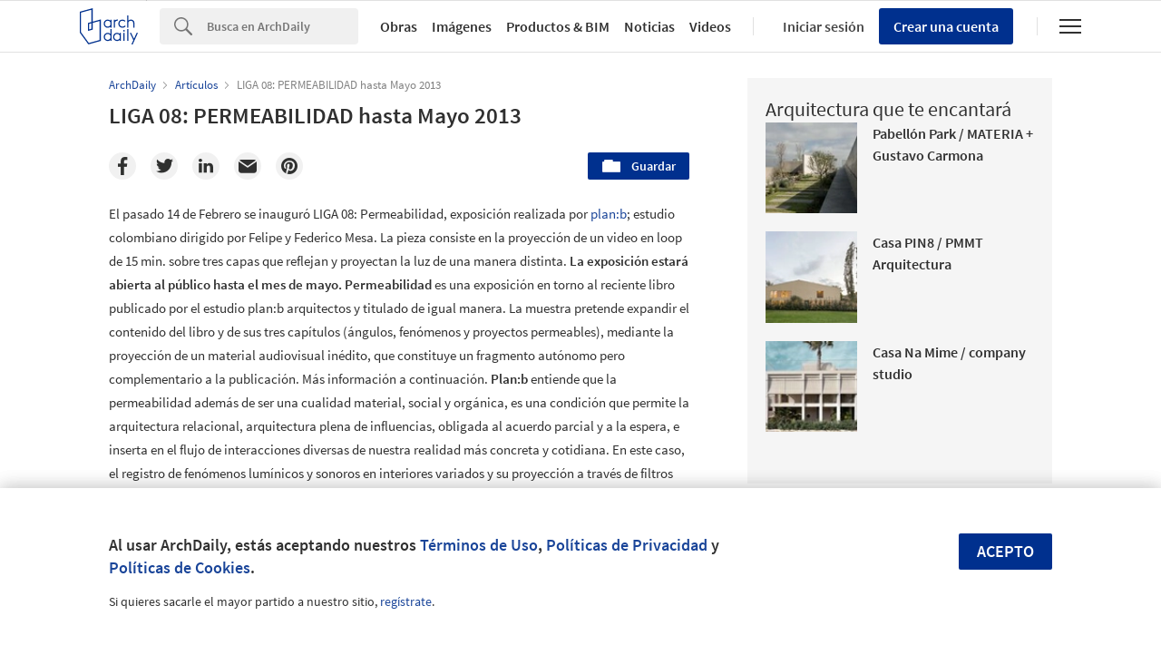

--- FILE ---
content_type: text/html; charset=utf-8
request_url: https://www.archdaily.cl/cl/750644/liga-08-permeabilidad-hasta-mayo-2013
body_size: 737228
content:
<!DOCTYPE html><html  lang='es-CL'><head><script>window.dataLayer = window.dataLayer || [];
window.dataLayer.push({
  platform: "ad",
  appId: "nimrod"
});

// Read userId from cookie and add to dataLayer before GTM loads
function getCookie(name) {
  var nameEQ = name + "=";
  var ca = document.cookie.split(';');
  for (var i = 0; i < ca.length; i++) {
    var c = ca[i];
    while (c.charAt(0) == ' ') c = c.substring(1, c.length);
    if (c.indexOf(nameEQ) == 0) return c.substring(nameEQ.length, c.length);
  }
  return null;
}

var userId = getCookie('ad_acui');
if (userId) {
  window.dataLayer.push({userId: userId});
}
window.dataLayer.push({
  dimensions: {
    dim1: "articles",
    dim2: "750644",
    dim3: "Articles",
    dim4: "",
    dim5: "Noticias,Liga,Plan B Arquitectos",
    dim6: "Alexandra Molinare",
    dim7: "es",
    dim8: "Sat, 23 Feb 2013 13:00:48 -0300"
  }
});

(function(w,d,s,l,i){w[l]=w[l]||[];w[l].push({'gtm.start':
new Date().getTime(),event:'gtm.js'});var f=d.getElementsByTagName(s)[0],
j=d.createElement(s),dl=l!='dataLayer'?'&l='+l:'';j.async=true;j.src=
'https://www.googletagmanager.com/gtm.js?id='+i+dl;f.parentNode.insertBefore(j,f);
})(window,document,'script','dataLayer','GTM-K3TD3PT8');</script><script>
  var cmpQueue = (function () {
    return {
      eventListeners: [],
      addEventListener: function (eventListener) {
        this.eventListeners.push(eventListener);
        this.executeCallBacks();
      },
      executeCallBacks: function () {
        if (typeof window.__cmp === 'undefined') { return; }
  
        this.eventListeners.forEach(function (eventListener) {
          __cmp("addEventListener", eventListener, null);
        });
        this.eventListeners = [];
      }
    }
  })();
  
  function updateSlots(e, o) {
    var cmpData = __cmp("getCMPData");
  
    // Google Ads reload
    if ('755' in cmpData.vendorConsents) {
      googletag.pubads().refresh();
    }
    googletag.pubads().clear();
  
    // Piano reload
    if ('s1281' in cmpData.vendorConsents) {
      window.location.reload();
    }
  }
  
  cmpQueue.addEventListener(["consentapproved", updateSlots, false]);
  cmpQueue.addEventListener(["consentcustom", updateSlots, false]);
  cmpQueue.addEventListener(["liestablished", updateSlots, false]);
  
  document.addEventListener("CMPReady", function() {
    cmpQueue.executeCallBacks();
  });
</script><script><!-- / Get js site variable -->
var Nimrod      = {};
Nimrod.site     = "cl";Nimrod.I18n     = {"adroll":{"local_adroll_adv_id":"WUTHDEZ7E5DDFNZAJDV4UI","local_adroll_pix_id":"HQVLGG3YO5CH5C3TLBVWRP","local_record_user":"fc171fb6"},"offices":{"save_button":"Guardar","list":{"tags":"Tags"},"article":"Artículo"},"lovewall":{"placeholder_logged":"Cuéntanos cómo ArchDaily ha influido en tu vida. Puedes inspirarte leyendo las historias de otras personas al final de esta página","placeholder_not_logged":"¡Necesitas estar registrado/a para publicar en nuestro Love Wall!","edit":"Editar","textbox_min_error":"Tu mensaje está vacío. Por favor escribe tu mensaje para compartir en nuestro Love Wall","textbox_max_error":"Has excedido el máximo de 3.000 caracteres. Por favor, edita tu mensaje para compartir en nuestro Love Wall.","continue":"Continuar"},"gallery":{"twitter_account":"parq","view_more":"Ver más","view_less":"Ver menos","by_manufacturer":"de \u003cstrong\u003e{{manufacturer}}\u003c/strong\u003e"}};Nimrod.reneUrl  = "https://rene.archdaily.com";Nimrod.cdnUrl   = "//nrd.adsttc.com";Nimrod.botyUrl  = "https://oda.archdaily.cl";Nimrod.neufertApiUrl = "https://nft.adsttc.com/catalog/api/v1";Nimrod.haydenUrl   = "https://www.archdaily.com";Nimrod.typology = '';
var NRD = {};
NRD.darkMode = window.matchMedia && window.matchMedia('(prefers-color-scheme: dark)').matches;</script><meta charset='UTF-8'><meta content='width=device-width, initial-scale=1, maximum-scale=1, minimum-scale=1, user-scalable=no' name='viewport'><meta content='IE=edge' http-equiv='X-UA-Compatible'><link as='font' crossorigin='anonymous' href='https://fonts.gstatic.com/s/sourcesanspro/v9/toadOcfmlt9b38dHJxOBGOode0-EuMkY--TSyExeINg.woff2' rel='preload' type='font/woff2'><link as='font' crossorigin='anonymous' href='https://fonts.gstatic.com/s/sourcesanspro/v9/ODelI1aHBYDBqgeIAH2zlNV_2ngZ8dMf8fLgjYEouxg.woff2' rel='preload' type='font/woff2'></link><link as='font' crossorigin='anonymous' href='https://fonts.gstatic.com/s/sourcesanspro/v9/toadOcfmlt9b38dHJxOBGCOFnW3Jk0f09zW_Yln67Ac.woff2' rel='preload' type='font/woff2'><title>LIGA 08: PERMEABILIDAD hasta Mayo 2013 | ArchDaily en Español</title><link href='/opensearch.xml' rel='search' title='Busca en Plataforma' type='application/opensearchdescription+xml'><link href="https://assets.adsttc.com/doodles/flat/favicons/square/Favicon57x57.png" rel="apple-touch-icon" sizes="57x57" />
<link href="https://assets.adsttc.com/doodles/flat/favicons/square/Favicon60x60.png" rel="apple-touch-icon" sizes="60x60" />
<link href="https://assets.adsttc.com/doodles/flat/favicons/square/Favicon72x72.png" rel="apple-touch-icon" sizes="72x72" />
<link href="https://assets.adsttc.com/doodles/flat/favicons/square/Favicon76x76.png" rel="apple-touch-icon" sizes="76x76" />
<link href="https://assets.adsttc.com/doodles/flat/favicons/square/Favicon114x114.png" rel="apple-touch-icon" sizes="114x114" />
<link href="https://assets.adsttc.com/doodles/flat/favicons/square/Favicon120x120.png" rel="apple-touch-icon" sizes="120x120" />
<link href="https://assets.adsttc.com/doodles/flat/favicons/square/Favicon144x144.png" rel="apple-touch-icon" sizes="144x144" />
<link href="https://assets.adsttc.com/doodles/flat/favicons/square/Favicon152x152.png" rel="apple-touch-icon" sizes="152x152" />
<link href="https://assets.adsttc.com/doodles/flat/favicons/square/Favicon180x180.png" rel="apple-touch-icon" sizes="180x180" />
<link href="https://assets.adsttc.com/doodles/flat/favicons/circle/Favicon32x32.png" rel="icon" sizes="32x32" type="image/png" />
<link href="https://assets.adsttc.com/doodles/flat/favicons/circle/Favicon192x192.png" rel="icon" sizes="192x192" type="image/png" />
<link href="https://assets.adsttc.com/doodles/flat/favicons/circle/Favicon96x96.png" rel="icon" sizes="96x96" type="image/png" />
<link href="https://assets.adsttc.com/doodles/flat/favicons/circle/Favicon16x16.png" rel="icon" sizes="16x16" type="image/png" />
<link href="https://assets.adsttc.com/doodles/flat/favicons/manifest.json" rel="manifest" />
<link color="#00308E" href="https://assets.adsttc.com/doodles/flat/logo-white-isotype.svg" rel="mask-icon" />
<link href="https://assets.adsttc.com/doodles/flat/favicons/circle/Favicon16x16.png" rel="shortcut icon" />
<meta content="#ffffff" name="msapplication-TileColor"/>
<meta content="https://assets.adsttc.com/doodles/flat/favicons/square/Favicon144x144.png" name="msapplication-TileImage"/>
<meta content="https://assets.adsttc.com/doodles/flat/favicons/browserconfig.xml" name="msapplication-config"/>
<meta content="#00308E" name="theme-color"/>
<meta name="apple-mobile-web-app-title" content="ArchDaily"><link rel="alternate" type="application/rss+xml" title="RSS 2.0" href="/cl/feed" /><link rel="alternate" type="application/rss+xml" title="RSS .92" href="/cl/feed" /><meta name="csrf-param" content="authenticity_token" />
<meta name="csrf-token" content="9UP2lBKihDFCavWer79eVnN69jTZPIzYmjDtxF80dtAebIKjWC0e83VAeqLXC7-yNgH6BCDgcKrjisIturhU5A" /><script type='text/javascript'>ad_global = {}</script><meta content='photo' property='twitter:card'><meta content='parq' property='twitter:site'><meta content='https://www.archdaily.cl/cl/750644/liga-08-permeabilidad-hasta-mayo-2013' property='twitter:url'><meta content='LIGA 08: PERMEABILIDAD hasta Mayo 2013' property='twitter:title'><meta content='El pasado 14 de Febrero se inauguró LIGA 08: Permeabilidad,  exposición realizada por plan:b; estudio colombiano diri...' property='twitter:description'><meta content='https://images.adsttc.com/media/images/546f/859d/e58e/ce1d/6700/0624/medium_jpg/1361460641_vista_exterior_liga_08_permeabilidad_plan_b_fotograf__a_ramiro_chaves.jpg?1416594840' property='twitter:image'><meta content='ArchDaily en Español' property='og:site_name'><meta content='LIGA 08: PERMEABILIDAD hasta Mayo 2013' property='og:title'><meta content='El pasado 14 de Febrero se inauguró LIGA 08: Permeabilidad,  exposición realizada por plan:b; estudio colombiano diri...' property='og:description'><meta content='https://www.archdaily.cl/cl/750644/liga-08-permeabilidad-hasta-mayo-2013' property='og:url'><meta content='https://images.adsttc.com/media/images/546f/859d/e58e/ce1d/6700/0624/large_jpg/1361460641_vista_exterior_liga_08_permeabilidad_plan_b_fotograf__a_ramiro_chaves.jpg?1416594840' property='og:image'><meta content='max-image-preview:large' name='robots'><meta content='image/jpeg' property='og:image:type'><meta content='600' property='og:image:width'><meta content='1200' property='og:image:height'><meta content='https://images.adsttc.com/media/images/546f/859d/e58e/ce1d/6700/0624/medium_jpg/1361460641_vista_exterior_liga_08_permeabilidad_plan_b_fotograf__a_ramiro_chaves.jpg?1416594840' name='thumbnail'><meta content='article' property='og:type'><meta content='Articles' property='archdaily:type'><meta content='2013-02-23T13:00:48+00:00' property='article:published_time'><link href='https://www.archdaily.cl/cl/750644/liga-08-permeabilidad-hasta-mayo-2013' rel='canonical'><link href='https://www.archdaily.mx/mx/750644/liga-08-permeabilidad-hasta-mayo-2013' hreflang='es-mx' rel='alternate'><link href='https://www.archdaily.cl/cl/750644/liga-08-permeabilidad-hasta-mayo-2013' hreflang='es' rel='alternate'><link href='https://www.archdaily.co/co/750644/liga-08-permeabilidad-hasta-mayo-2013' hreflang='es-co' rel='alternate'><link href='https://www.archdaily.pe/pe/750644/liga-08-permeabilidad-hasta-mayo-2013' hreflang='es-pe' rel='alternate'><meta name="keywords" content="Arquitectura, Noticias, Liga, Plan B Arquitectos" /><meta name="description" content="El pasado 14 de Febrero se inauguró LIGA 08: Permeabilidad,  exposición realizada por plan:b; estudio colombiano diri..." /><meta content='articles' name='cXenseParse:taxonomy'><meta content='article' name='cXenseParse:pageclass'><meta content='750644' name='cXenseParse:articleid'><meta content='2013-02-23T13:00:48+00:00' name='cXenseParse:publishtime'><meta content='Articles' name='cXenseParse:pn-section-tier1'><meta name='cXenseParse:pn-section-tier2'><meta content='Alexandra Molinare' name='cXenseParse:author'><meta content='MediaPicture' data-separator=',' name='cXenseParse:article-media'><meta content='false' name='cXenseParse:sponsored'><meta content='Noticias,Liga,Plan B Arquitectos' data-separator=',' name='cXenseParse:article-tags'><script type='application/ld+json'>{
  "@context": "http://schema.org",
  "@type": "Article",
  "mainEntityOfPage": "https://www.archdaily.cl/cl/750644/liga-08-permeabilidad-hasta-mayo-2013",
  "url": "https://www.archdaily.cl/cl/750644/liga-08-permeabilidad-hasta-mayo-2013",
  "headline": "LIGA 08: PERMEABILIDAD hasta Mayo 2013",
  "image": [
    "https://images.adsttc.com/media/images/546f/859d/e58e/ce1d/6700/0624/medium_jpg/1361460641_vista_exterior_liga_08_permeabilidad_plan_b_fotograf__a_ramiro_chaves.jpg?1416594840",
    "https://images.adsttc.com/media/images/546f/859d/e58e/ce1d/6700/0624/large_jpg/1361460641_vista_exterior_liga_08_permeabilidad_plan_b_fotograf__a_ramiro_chaves.jpg?1416594840"
  ],
  "wordcount": 1344,
  "publisher": {
    "@type": "Organization",
    "name": "ArchDaily en Español",
    "logo": {
      "@type": "ImageObject",
      "url": "http://assets.adsttc.com/og/flat/og.png"
    }
  },
  "datePublished": "2013-02-23T13:00:48+00:00",
  "dateModified": "2018-04-11T14:31:09+00:00",
  "author": "Alexandra Molinare",
  "description": "El pasado 14 de Febrero se inauguró LIGA 08: Permeabilidad,  exposición realizada por plan:b; estudio colombiano diri..."
}</script><meta content='es_CL' property='og:locale'><style>html,body,div,span,applet,object,iframe,h1,h2,h3,h4,h5,h6,p,blockquote,pre,a,abbr,acronym,address,big,cite,code,del,dfn,em,img,ins,kbd,q,s,samp,small,strike,strong,sub,sup,tt,var,b,u,i,center,dl,dt,dd,ol,ul,li,fieldset,form,label,legend,table,caption,tbody,tfoot,thead,tr,th,td,article,aside,canvas,details,embed,figure,figcaption,footer,header,hgroup,menu,nav,output,ruby,section,summary,time,mark,audio,video{border:0;font-size:100%;font:inherit;vertical-align:baseline;margin:0;padding:0}article,aside,details,figcaption,figure,footer,header,hgroup,menu,nav,section{display:block}body{line-height:1}ol,ul{list-style:none}blockquote,q{quotes:none}blockquote:before,blockquote:after,q:before,q:after{content:none}table{border-collapse:collapse;border-spacing:0}:root{color-scheme:only light;--font-size-1:clamp(1.125rem, 2.65vw, 1.25rem);--font-size-2:clamp(0.875rem, 2.65vw, 1rem);--font-size-3:clamp(0.75rem, 2.65vw, 0.875rem);--font-size-4:clamp(0.688rem, 2.65vw, 0.75rem);--font-size-5:clamp(1.375rem, 2.65vw, 1.75rem);--font-size-6:clamp(1.25rem, 2.65vw, 1.5rem);--font-size-7:clamp(1rem, 2.65vw, 1.125rem);--font-size-8:clamp(2rem, 2.65vw, 3.25rem);--font-size-9:clamp(2.75rem, 2.65vw, 3.875rem);--gray-1:#F7F7F7;--gray-2:#F1F1F1;--gray-3:#EFEFEF;--gray-4:#E1E1E1;--gray-5:#D8D8D8;--gray-6:#BBBBBB;--gray-7:#767676;--gray-8:#5a5a5a;--gray-9:#828282;--gray-10:#626262;--gray-11:#EBEBEB;--black-cn:#444444;--custom-black:#303030;--blue-ad:#00308E;--blue-ad-light:#003CB2;--primary-90:#1A4599;--primary-80:#3359A5;--primary-70:#4C6EB0;--primary-60:#6683BB;--primary-50:#8098C6;--primary-40:#99ACD2;--primary-30:#B3C1DD;--primary-20:#CCD6E8;--primary-10:#E5EAF4;--primary-5:#F2F5F9;--red:#bb3232;--red-light:#eecccc;--green:#43a047;--green-light:#ebf7ec;--yellow:#ffd400;--yellow-light:#fffae1;--blue:var(--blue-ad);--blue-light:#e1ecf5;--facebook-blue:#3B5998;--twitter-blue:#1b95e0;--twitter-blue-hover:#0C7ABF;--pinterest-red:#AA262A;--social-bg:var(--gray-2);--google-red:#db4437;--modal-overlay:rgba(0,0,0,0.8);--background:white;--primary:var(--blue-ad);--primary-hover:var(--primary-70);--text-body:var(--custom-black);--text-hint:var(--gray-7);--border:var(--gray-4);--border-input:var(--gray-6);--disabled:var(--primary-30);--disabled-input:#F3F3F3;--disabled-placeholder:var(--gray-6);--text-links:var(--primary-90);--body-links:var(--blue-ad-light);--navigation-links:var(--text-body);--search-input:#F0F0F0;--input-bg:white;--input-placeholder:var(--text-hint);--skeleton-loader:var(--gray-3);--flyout-background:var(--gray-2);--footer-background:var(--gray-1);--toggle-bg:var(--gray-4);--mobile-nav-icon:var(--gray-10);--mobile-nav-active-fill:var(--primary-10);--mobile-active-text:var(--primary);--tag-border:var(--border);--tag-text:var(--primary);--tag-border-hover:var(--primary);--tag-text-hover:var(--primary);--breadcrumbs:var(--gray-9);--list-toggle:var(--gray-6);--img-placeholder-bg:var(--gray-1);--avatar-border:var(--gray-2);--folder-highlight:var(--gray-2);--body-font:'Source Sans Pro', 'Helvetica', sans-serif;--body-font-cn:Helvetica, "Microsoft YaHei New", "Microsoft Yahei", "微软雅黑", 宋体, SimSun, STXihei, "华文细黑", sans-serif;--neutral-0:white;--neutral-100:#F4F4F5;--neutral-300:#D2D3D5;--neutral-400:#A4A7AB;--neutral-700:#60646B;--neutral-800:#333841;--neutral-900:#1C222C;--primary-100:#CFDBF3;--primary-200:#95ABD5;--primary-300:#597ABA;--primary-400:#054CD8;--primary-500:#00308E;--primary-900:#001745;--dark-mode-primary:#2868FF;--dark-mode-text-link:#99ACD2;--dark-mode-search-input:#323B49;--dark-mode-inset-bg:#232932}@media (prefers-color-scheme: dark){body{color-scheme:dark;--background:var(--neutral-900);--text-body:var(--neutral-100);--text-hint:var(--neutral-300);--black-cn:var(--neutral-100);--primary:var(--dark-mode-primary);--primary-hover:var(--primary-400);--text-links:var(--dark-mode-text-link);--body-links:var(--dark-mode-text-link);--navigation-links:var(--dark-mode-text-link);--border:var(--neutral-800);--disabled-input:var(--neutral-800);--disabled-placeholder:var(--gray-10);--search-input:var(--dark-mode-search-input);--input-bg:var(--dark-mode-search-input);--input-placeholder:var(--dark-mode-text-link);--skeleton-loader:var(--neutral-800);--flyout-background:var(--neutral-800);--footer-background:var(--neutral-800);--toggle-bg:var(--neutral-700);--mobile-nav-icon:var(--neutral-100);--mobile-nav-active-fill:var(--primary-90);--mobile-active-text:white;--tag-border:var(--dark-mode-text-link);--tag-text:var(--dark-mode-text-link);--tag-border-hover:var(--dark-mode-primary);--tag-text-hover:var(--neutral-100);--social-bg:var(--neutral-700);--breadcrumbs:var(--neutral-700);--list-toggle:var(--gray-6);--img-placeholder-bg:var(--dark-mode-inset-bg);--avatar-border:var(--neutral-800);--folder-highlight:var(--neutral-800)}}html{-webkit-font-smoothing:antialiased;-moz-font-smoothing:antialiased;-webkit-text-size-adjust:100%;-ms-scroll-chaining:none;overscroll-behavior:contain}*,*:before,*:after{box-sizing:border-box;-webkit-font-smoothing:inherit;-moz-font-smoothing:inherit;-webkit-tap-highlight-color:transparent}body{font-family:var(--body-font);font-size:14px;color:var(--text-body);background:var(--background);-webkit-overflow-scrolling:touch}::-moz-selection{background:var(--primary);color:var(--background)}::selection{background:var(--primary);color:var(--background)}::-moz-selection{background:var(--primary);color:var(--background)}a:focus,button:focus,div:focus,img:focus,input:focus,textarea:focus,select:focus{outline:none}.afd-disable-hover,.afd-disable-hover *{pointer-events:none !important}.afd-relativeposition{position:relative}a{text-decoration:none;color:var(--text-links)}a:hover{color:var(--primary-hover)}img{width:auto;height:auto;max-width:100%;vertical-align:middle}.afd-hide{display:none}.afd-text--left{text-align:left}.afd-text--center{text-align:center}.afd-text--right{text-align:right}.afd-text--justify{text-align:justify}.afd-modal{position:fixed;opacity:0;visibility:hidden}:lang(zh-CN) body{font-family:var(--body-font-cn);color:var(--black-cn)}@-webkit-keyframes shake-horizontal{0%,
  100%{-webkit-transform:translateX(0);transform:translateX(0)}10%,
  30%,
  50%,
  70%{-webkit-transform:translateX(-10px);transform:translateX(-10px)}20%,
  40%,
  60%{-webkit-transform:translateX(10px);transform:translateX(10px)}80%{-webkit-transform:translateX(8px);transform:translateX(8px)}90%{-webkit-transform:translateX(-8px);transform:translateX(-8px)}}@keyframes shake-horizontal{0%,
  100%{-webkit-transform:translateX(0);transform:translateX(0)}10%,
  30%,
  50%,
  70%{-webkit-transform:translateX(-10px);transform:translateX(-10px)}20%,
  40%,
  60%{-webkit-transform:translateX(10px);transform:translateX(10px)}80%{-webkit-transform:translateX(8px);transform:translateX(8px)}90%{-webkit-transform:translateX(-8px);transform:translateX(-8px)}}.fade{transition:opacity 500ms ease}.fade.fade-in{opacity:1}.fade.fade-out{opacity:0}@-webkit-keyframes pulse{to{box-shadow:0 0 0 10px rgba(232,76,61,0)}}@keyframes pulse{to{box-shadow:0 0 0 10px rgba(232,76,61,0)}}.afd-btn{display:inline-block;line-height:40px;height:40px;vertical-align:top;font-size:16px;font-family:inherit;font-weight:600;padding:0 1.1em;border:0;text-decoration:none;text-transform:uppercase;text-align:center;-webkit-appearance:none;-moz-appearance:none;appearance:none;cursor:pointer;color:white;background:var(--primary);border-radius:2px}.afd-btn--small{font-size:11px;height:2.5em;line-height:2.5em}.afd-btn--white{background:var(--background);border:solid 1px var(--border);display:flex;justify-content:center;align-items:center;font-size:14px;flex:1;height:30px;padding:0 16px;font-weight:600;color:var(--text-body);text-transform:capitalize;border-radius:2px;cursor:pointer;position:relative}.afd-btn--white:hover{border-color:var(--primary);color:var(--primary)}.afd-btn--shorter{height:30px;text-transform:capitalize;font-size:14px;display:flex;align-items:center;white-space:nowrap;line-height:20px}.afd-btn--medium{font-size:16px}.afd-btn--big{font-size:18px}.afd-btn--full{width:100%;text-align:center}.afd-btn--center{display:block;margin:0 auto;min-width:-webkit-fit-content;min-width:-moz-fit-content;min-width:fit-content;text-align:center;width:50%}.afd-btn--second{background:var(--border-input)}.afd-btn--second:hover{background:var(--text-hint)}.afd-btn--inline{position:relative;top:.3em;margin-left:1em}.afd-btn--follow{width:150px;margin:0 auto;display:block}.afd-btn--error{box-shadow:var(--red) 0 0 0 2px inset !important;color:var(--red) !important;background-color:white !important;-webkit-animation:shake-horizontal 0.3s cubic-bezier(0.455, 0.03, 0.515, 0.955) both;animation:shake-horizontal 0.3s cubic-bezier(0.455, 0.03, 0.515, 0.955) both}.afd-btn:hover{text-decoration:none;color:white;background:var(--primary-hover)}.afd-btn--pulse{box-shadow:0 0 0 0 rgba(2,108,182,0.7);-webkit-animation:pulse 1.25s infinite;animation:pulse 1.25s infinite;transition:all 300ms ease-in-out}.afd-btn--pulse:hover{-webkit-animation:none;animation:none}.afd-btn--small-icon{display:flex;justify-content:flex-start;align-items:center;text-transform:none;font-size:15px;height:30px;line-height:30px}.afd-btn--small-icon.myarchdaily-multiple-fav{display:flex}.afd-btn--small-white-icon{display:flex;justify-content:flex-start;align-items:center;border:solid 1px #E1E1E1;color:#303030;text-transform:capitalize;background:white;border-radius:2px;cursor:pointer;position:relative;padding:0 8px}.afd-btn--cutout{text-transform:none;background-color:white;color:black;mix-blend-mode:screen}.afd-btn--cutout:hover{background:var(--border-input);color:black}.afd-btn--with-icon{display:flex;align-items:center;flex-wrap:nowrap;gap:10px}button.afd-btn,input.afd-btn{line-height:normal}.afd-btn--w100{width:100px}.afd-btn--outline{background:var(--background);color:var(--text-links);border:none;box-shadow:var(--text-links) 0 0 0 1px inset}.afd-btn--outline:hover{background:var(--background);border:none;color:var(--primary-hover);box-shadow:var(--primary-hover) 0 0 0 1px inset}.afd-btn--gray-outline{display:inline-flex;justify-content:space-between;align-items:center;border:1px solid var(--border-input);background:var(--background);color:var(--text-body);text-transform:none;font-weight:400;padding:8px 1.1em}.afd-btn--gray-outline .btn-icon{margin-right:8px}.afd-btn--gray-outline:hover{background:var(--background);color:var(--text-body);border-color:var(--text-hint)}.afd-btn-justlink{display:inline-block;line-height:2.5em}.afd-btn-justlink--medium{font-size:16px}.afd-btn-justlink:active,.afd-btn-justlink.active{color:var(--primary-hover)}.afd-btn-link{display:inline-block;border:2px solid var(--primary-hover);line-height:2.3em;padding:0 1.5em;color:var(--primary);border-radius:2px}.afd-btn-link:hover{border:2px solid var(--primary);color:var(--primary);background-color:var(--primary-40)}.btn--modal{font-size:1.2em;text-align:center;width:49.5%}.afd-btn[disabled],.afd-btn--not-allowed{background-color:var(--disabled)}.afd-btn[disabled]:hover,.afd-btn--not-allowed:hover{background-color:var(--disabled)}.afd-btn__icon{margin-right:5px}.afd-btn-fit-content{margin:0 auto;width:-webkit-max-content;width:-moz-max-content;width:max-content}@media (max-width: 767px){.afd-btn{width:100%}.afd-btn--full{width:calc(100% - 32px);margin-left:16px}.afd-btn--follow{width:auto;display:inline-block;height:30px;line-height:30px;font-size:14px;min-width:116px}.afd-btn--gray-outline:not(.afd-btn--full){width:auto}.afd-btn--fit{width:-webkit-fit-content;width:-moz-fit-content;width:fit-content}}@media (max-width: 1040px){.afd-btn--follow{display:inline-block}}.afd-container-main{width:1040px;max-width:100%;margin:0 auto;position:relative}.afd-container-main--medium{width:768px}.afd-container-main--small{width:600px}.afd-container-main--smaller{width:320px}.afd-container-main--margin-top{margin-top:60px}.afd-container-main--margin-bottom{margin-bottom:80px}.afd-container-main--flex{display:flex;justify-content:space-between}.afd-container-padding{padding:0 4%}.afd-full-content{width:100%}.afd-main-content{width:640px}.afd-main-content--left{float:left}.afd-main-content--right{float:right}.afd-main-sidebar{position:relative;width:336px;z-index:0}.afd-main-sidebar--left{float:left;margin-left:64px}.afd-main-sidebar--right{float:right;margin-right:64px}.afd-main-sidebar--sticky{height:-webkit-fit-content;height:-moz-fit-content;height:fit-content;position:-webkit-sticky;position:sticky;top:calc(-1 * (var(--sidebar-height, 100%) - 100vh + 16px));transition:top 300ms ease}.afd-main-sidebar-search{width:20.15%}.afd-main-sidebar-search--left{float:left;margin-right:3.8%}.afd-main-sidebar-search--right{float:left;margin-left:3.8%}.afd-main-content-search{position:relative;width:76.05%}.afd-main-content-search--left{float:left}.afd-main-content-search--right{float:right}.clearfix{*zoom:1}.clearfix:before,.clearfix:after{display:table;content:"";line-height:0}.clearfix:after{clear:both}.fl,.afd-fl{float:left}.fr,.afd-fr{float:right}.afd-table-display{display:table;width:100%;height:100%}.afd-table-display--center{text-align:center}.afd-table-display .afd-cell-display{display:table-cell;vertical-align:middle}.afd-grid{*zoom:1}.afd-grid:before,.afd-grid:after{display:table;content:"";line-height:0}.afd-grid:after{clear:both}.afd-grid__col{float:left;margin-left:2%;margin-bottom:1.5%}.afd-grid__col:first-child{margin-left:0}.afd-grid__col--1-1{width:100%}.afd-grid__col--1-2{width:49%}.afd-grid__col--1-3{width:32%}.afd-grid__col--2-3{width:66%}.afd-grid__col--1-4{width:23.5%}.afd-grid__col--2-4{width:49%}.afd-grid__col--3-4{width:74.5%}.afd-grid__col--1-5{width:18.4%}.afd-grid__col--2-5{width:38.8%}.afd-grid__col--3-5{width:59.2%}.afd-grid__col--4-5{width:79.6%}@font-face{font-family:'GravurCondensed';font-style:normal;font-weight:500;src:local("GravurCondensed"),url(https://assets.adsttc.com/architonic/fonts/Gravur-Condensed.woff) format("woff");font-display:swap}@font-face{font-family:'Source Sans Pro';font-style:normal;font-weight:300;src:local("Source Sans Pro Light"),local("SourceSansPro-Light"),url(https://fonts.gstatic.com/s/sourcesanspro/v9/toadOcfmlt9b38dHJxOBGD_j0nMiB9fPhg_k1wdK2h0.woff2) format("woff2");unicode-range:U+0102-0103,U+1EA0-1EF9,U+20AB;font-display:swap}@font-face{font-family:'Source Sans Pro';font-style:normal;font-weight:300;src:local("Source Sans Pro Light"),local("SourceSansPro-Light"),url(https://fonts.gstatic.com/s/sourcesanspro/v9/toadOcfmlt9b38dHJxOBGDRVvBvQIc1z78c__uoBcyI.woff2) format("woff2");unicode-range:U+0100-024F,U+1E00-1EFF,U+20A0-20AB,U+20AD-20CF,U+2C60-2C7F,U+A720-A7FF;font-display:swap}@font-face{font-family:'Source Sans Pro';font-style:normal;font-weight:300;src:local("Source Sans Pro Light"),local("SourceSansPro-Light"),url(https://fonts.gstatic.com/s/sourcesanspro/v9/toadOcfmlt9b38dHJxOBGOode0-EuMkY--TSyExeINg.woff2) format("woff2");unicode-range:U+0000-00FF,U+0131,U+0152-0153,U+02C6,U+02DA,U+02DC,U+2000-206F,U+2074,U+20AC,U+2212,U+2215,U+E0FF,U+EFFD,U+F000;font-display:swap}@font-face{font-family:'Source Sans Pro';font-style:normal;font-weight:400;src:local("Source Sans Pro"),local("SourceSansPro-Regular"),url(https://fonts.gstatic.com/s/sourcesanspro/v9/ODelI1aHBYDBqgeIAH2zlNOAHFN6BivSraYkjhveRHY.woff2) format("woff2");unicode-range:U+0102-0103,U+1EA0-1EF9,U+20AB;font-display:swap}@font-face{font-family:'Source Sans Pro';font-style:normal;font-weight:400;src:local("Source Sans Pro"),local("SourceSansPro-Regular"),url(https://fonts.gstatic.com/s/sourcesanspro/v9/ODelI1aHBYDBqgeIAH2zlC2Q8seG17bfDXYR_jUsrzg.woff2) format("woff2");unicode-range:U+0100-024F,U+1E00-1EFF,U+20A0-20AB,U+20AD-20CF,U+2C60-2C7F,U+A720-A7FF;font-display:swap}@font-face{font-family:'Source Sans Pro';font-style:normal;font-weight:400;src:local("Source Sans Pro"),local("SourceSansPro-Regular"),url(https://fonts.gstatic.com/s/sourcesanspro/v9/ODelI1aHBYDBqgeIAH2zlNV_2ngZ8dMf8fLgjYEouxg.woff2) format("woff2");unicode-range:U+0000-00FF,U+0131,U+0152-0153,U+02C6,U+02DA,U+02DC,U+2000-206F,U+2074,U+20AC,U+2212,U+2215,U+E0FF,U+EFFD,U+F000;font-display:swap}@font-face{font-family:'Source Sans Pro';font-style:normal;font-weight:600;src:local("Source Sans Pro Semibold"),local("SourceSansPro-Semibold"),url(https://fonts.gstatic.com/s/sourcesanspro/v9/toadOcfmlt9b38dHJxOBGClYwVOhDRq2vbpGRTZ7bbs.woff2) format("woff2");unicode-range:U+0102-0103,U+1EA0-1EF9,U+20AB;font-display:swap}@font-face{font-family:'Source Sans Pro';font-style:normal;font-weight:600;src:local("Source Sans Pro Semibold"),local("SourceSansPro-Semibold"),url(https://fonts.gstatic.com/s/sourcesanspro/v9/toadOcfmlt9b38dHJxOBGFKFh1TDTPrUZWzVp6FtpG8.woff2) format("woff2");unicode-range:U+0100-024F,U+1E00-1EFF,U+20A0-20AB,U+20AD-20CF,U+2C60-2C7F,U+A720-A7FF;font-display:swap}@font-face{font-family:'Source Sans Pro';font-style:normal;font-weight:600;src:local("Source Sans Pro Semibold"),local("SourceSansPro-Semibold"),url(https://fonts.gstatic.com/s/sourcesanspro/v9/toadOcfmlt9b38dHJxOBGCOFnW3Jk0f09zW_Yln67Ac.woff2) format("woff2");unicode-range:U+0000-00FF,U+0131,U+0152-0153,U+02C6,U+02DA,U+02DC,U+2000-206F,U+2074,U+20AC,U+2212,U+2215,U+E0FF,U+EFFD,U+F000;font-display:swap}.afd-title--medium{font-size:20px;font-weight:600;line-height:1.4em}.afd-title--white{color:var(--background)}.afd-title-big{font-size:25px;font-weight:600;line-height:normal}.afd-title-big--left{float:left}.afd-title-big--center{text-align:center}.afd-title-big--full{width:100%}.afd-title-big--bmargin-small{margin-bottom:5px}.afd-title-big--bmargin-big{margin-bottom:25px}.afd-title--center{text-align:center}.afd-title--medium{font-size:1.5rem;font-weight:600;line-height:1.4em}.afd-title--small{font-size:1.15rem;font-weight:600;line-height:1.4em;margin-bottom:1em}.afd-title-middle{font-size:17px;font-weight:600;line-height:normal;margin:0 0 25px}.afd-title-middle--left{float:left}.afd-title-middle--full{width:100%}.afd-title--custom-tag{font-size:20px;font-weight:600;line-height:normal}.afd-title-widget{font-size:17px;font-weight:600;line-height:20px;margin-bottom:20px;padding-bottom:5px;text-transform:uppercase}.afd-subtitle-widget{font-size:16px;font-weight:400;line-height:19px;color:#505050;margin-bottom:20px}.afd-subtitle-widget strong{font-weight:600}.afd-title-pipe{color:var(--border);font-weight:400}:lang(zh-CN) .afd-title-widget{font-size:19.5px}.afd-title-widget-link{color:var(--text-body)}.afd-text-overflow{display:inline-block;overflow:hidden;text-overflow:ellipsis;white-space:nowrap}.afd-title--black-link{color:var(--text-body)}.afd-icon-text{float:left;font-size:15px;line-height:20px;position:relative}.afd-icon-text__icon{float:left;margin-right:12px}@media (max-width: 1040px){.afd-icon-text__icon{margin-right:10px}}.afd-icon-text--link{color:var(--primary)}.afd-icon-text--white{color:var(--background)}.afd-icon-text--black{color:var(--text-body)}.afd-icon-text--ml{margin-left:20px !important}.afd-icon-text--mr{margin-right:20px !important}.afd-icon-text--pmyad{padding:3px 0}.afd-capitalized{text-transform:capitalize}.afd-bold{font-weight:600}.afd-link--next,.afd-link--prev{position:relative}.afd-link--next:after,.afd-link--next:before,.afd-link--prev:after,.afd-link--prev:before{content:'';display:block;background:var(--primary);width:.15em;height:.715em;border-radius:.15em;top:50%;margin-top:-.36em;border:solid 0.071em var(--primary);position:absolute}.afd-link--next{padding-right:.85em}.afd-link--next:after,.afd-link--next:before{right:0}.afd-link--next:after{-webkit-transform:rotate(-20deg) translateY(-48%);transform:rotate(-20deg) translateY(-48%)}.afd-link--next:before{-webkit-transform:rotate(20deg) translateY(48%);transform:rotate(20deg) translateY(48%)}.afd-link--prev{padding-left:.85em}.afd-link--prev:after,.afd-link--prev:before{left:0}.afd-link--prev:after{-webkit-transform:rotate(20deg) translateY(-48%);transform:rotate(20deg) translateY(-48%)}.afd-link--prev:before{-webkit-transform:rotate(-20deg) translateY(48%);transform:rotate(-20deg) translateY(48%)}.afd-subtitle{font-size:16px;font-weight:300;line-height:normal;display:block;line-height:1.6em;color:var(--text-body);max-width:500px;margin:auto}.afd-subtitle--left{float:left}.afd-subtitle--center{text-align:center}.afd-subtitle--full{width:100%}.afd-subtitle--bmargin-small{margin-bottom:5px}.afd-subtitle--bmargin-big{margin-bottom:25px}.afd-architonic__title{font-family:'GravurCondensed', 'Source Sans Pro', Helvetica, Arial, sans-serif;font-size:17px;font-weight:600;line-height:normal}.afd-icon{display:inline-block;background:url(//afd.adsttc.com/afd/icons-sdc9894cf38-c006001cb055248cf1dffd0dd44d7c3e0ba15754ae5c42e2bb8d57dfbd3498cf.png);height:20px;width:20px}.afd-icon--x30{height:30px;width:30px}.afd-icon--x80{height:80px;width:80px}.afd-icon--icon-zoom{background-position:0 -2617px}.afd-icon--btn-fb{background-position:0 -377px}.afd-icon--btn-fb-white{background-position:0 -357px}.afd-icon--btn-pt{background-position:0 -797px}.afd-icon--btn-pt-white{background-position:0 -777px}.afd-icon--icon-share{background-position:0 -2588px}.afd-icon--icon-folder{background-position:0 -2385px}.afd-icon--icon-folder-blue{background-position:0 -2235px}.afd-icon--icon-folder-white{background-position:0 -2255px}.afd-icon--icon-folder-whitex30{background-position:0 -2275px}.afd-icon--mobile-back{background-position:0 -2637px}.afd-icon--icon-folder-whitex80{background-position:0 -2305px}.retina .afd-icon--icon-zoom{background:url(//afd.adsttc.com/afd/icons-retina-sa1f6be9902-4e96f6264051406c92e06fc08395792072036f44771abee8151399c4bd4787ba.png);background-position:0 -2687px;background-size:80px 2725px;background-repeat:no-repeat}.retina .afd-icon--btn-fb{background:url(//afd.adsttc.com/afd/icons-retina-sa1f6be9902-4e96f6264051406c92e06fc08395792072036f44771abee8151399c4bd4787ba.png);background-position:0 -377px;background-size:80px 2725px;background-repeat:no-repeat}.retina .afd-icon--btn-fb-white{background:url(//afd.adsttc.com/afd/icons-retina-sa1f6be9902-4e96f6264051406c92e06fc08395792072036f44771abee8151399c4bd4787ba.png);background-position:0 -357px;background-size:80px 2725px;background-repeat:no-repeat}.retina .afd-icon--btn-pt{background:url(//afd.adsttc.com/afd/icons-retina-sa1f6be9902-4e96f6264051406c92e06fc08395792072036f44771abee8151399c4bd4787ba.png);background-position:0 -797px;background-size:80px 2725px;background-repeat:no-repeat}.retina .afd-icon--btn-pt-white{background:url(//afd.adsttc.com/afd/icons-retina-sa1f6be9902-4e96f6264051406c92e06fc08395792072036f44771abee8151399c4bd4787ba.png);background-position:0 -777px;background-size:80px 2725px;background-repeat:no-repeat}.retina .afd-icon--icon-share{background:url(//afd.adsttc.com/afd/icons-retina-sa1f6be9902-4e96f6264051406c92e06fc08395792072036f44771abee8151399c4bd4787ba.png);background-position:0 -2668px;background-size:80px 2725px;background-repeat:no-repeat}.retina .afd-icon--icon-folder{background:url(//afd.adsttc.com/afd/icons-retina-sa1f6be9902-4e96f6264051406c92e06fc08395792072036f44771abee8151399c4bd4787ba.png);background-position:0 -2465px;background-size:80px 2725px;background-repeat:no-repeat}.retina .afd-icon--icon-folder-blue{background:url(//afd.adsttc.com/afd/icons-retina-sa1f6be9902-4e96f6264051406c92e06fc08395792072036f44771abee8151399c4bd4787ba.png);background-position:0 -2315px;background-size:80px 2725px;background-repeat:no-repeat}.retina .afd-icon--icon-folder-white{background:url(//afd.adsttc.com/afd/icons-retina-sa1f6be9902-4e96f6264051406c92e06fc08395792072036f44771abee8151399c4bd4787ba.png);background-position:0 -2335px;background-size:80px 2725px;background-repeat:no-repeat}.retina .afd-icon--icon-folder-whitex30{background:url(//afd.adsttc.com/afd/icons-retina-sa1f6be9902-4e96f6264051406c92e06fc08395792072036f44771abee8151399c4bd4787ba.png);background-position:0 -2355px;background-size:80px 2725px;background-repeat:no-repeat}.retina .afd-icon--mobile-back{background:url(//afd.adsttc.com/afd/icons-retina-sa1f6be9902-4e96f6264051406c92e06fc08395792072036f44771abee8151399c4bd4787ba.png);background-position:0 -2707px;background-size:80px 2725px;background-repeat:no-repeat}.retina .afd-icon--icon-folder-whitex80{background:url(//afd.adsttc.com/afd/icons-retina-sa1f6be9902-4e96f6264051406c92e06fc08395792072036f44771abee8151399c4bd4787ba.png);background-position:0 -2385px;background-size:80px 2725px;background-repeat:no-repeat}.svg-icon{height:32px;width:32px;display:inline-block;fill:currentColor}.svg-icon--small{height:16px;width:16px}.svg-icon--big{height:64px;width:64px}.svg-icon--gray{fill:var(--text-hint)}.svg-icon--blue{fill:var(--primary)}.svg-icon--lightblue{fill:var(--primary-hover)}.svg-icon--white{fill:var(--background)}.svg-icon--green{fill:var(--green)}.svg-icon--red{fill:var(--red)}.svg-icon--yellow{fill:var(--yellow)}.afd-icon--chevron,.afd-icon--chevron-down,.afd-icon--chevron-left,.afd-icon--chevron-right{background:url("https://assets.adsttc.com/img/icon-chevron-arrow-down.svg") no-repeat;display:inline-block;height:8px;width:17px}.afd-icon--chevron-left{-webkit-transform:rotate(90deg);transform:rotate(90deg)}.afd-icon--chevron-right{-webkit-transform:rotate(270deg);transform:rotate(270deg)}.afd-mobile-e{display:none}@media (max-width: 1040px){.afd-desktop-e{display:none}.afd-mobile-e{display:block}.afd-mobile-margin{margin-left:16px;margin-right:16px;width:calc(100% - 32px)}}.afd-mobile{display:none}@media (max-width: 767px){.afd-mobile{display:block}}@media (max-width: 767px){.afd-tablet-desktop{display:none}}@media (max-width: 1040px){.afd-main-content{width:100%;padding-right:346px;margin-top:0}.afd-main-sidebar{position:absolute;top:0;right:16px;width:300px;float:none;margin:0}.afd-container-main--flex .afd-main-content{padding:0;width:calc(100% - 346px)}.afd-container-main--flex .afd-main-sidebar{position:relative}#content{width:100%}.afd-container-main--margin-top{margin-top:30px}.afd-container-padding--m{padding:0 16px}}@media (max-width: 767px){.afd-main-content,.afd-container-main--flex .afd-main-content{float:none;width:100%;padding-right:0}.afd-main-sidebar{display:none}.afd-grid__col{float:none;margin-left:0;width:100% !important}}@media (max-width: 767px){.afd-title--medium{font-size:17px;font-weight:600;line-height:1.4em}.afd-title--white{color:var(--background)}.afd-text-overflow{overflow:inherit;text-overflow:inherit;white-space:inherit}.afd-title-widget{font-size:20px}}.afd-breadcrumbs{display:none;font-size:13px;line-height:1.2em !important;margin:0 0 10px;overflow:hidden;width:100%;white-space:nowrap}@media (min-width: 1040px){.afd-breadcrumbs{display:inline-flex}}.afd-breadcrumbs .afd-breadcrumbs__item{float:left;margin:0 5px 0 0;position:relative;list-style-type:none}.afd-breadcrumbs .afd-breadcrumbs__item:before,.afd-breadcrumbs .afd-breadcrumbs__item:after{border-bottom:4px solid transparent;border-left:4px solid var(--background);border-right:4px solid transparent;border-top:4px solid transparent;content:"";display:inline-block}.afd-breadcrumbs .afd-breadcrumbs__item:before{border-left:4px solid var(--background);right:1px;position:absolute;z-index:1;top:4px}.afd-breadcrumbs .afd-breadcrumbs__item:after{border-left:4px solid var(--breadcrumbs);margin:0 0 0 5px}.afd-breadcrumbs .afd-breadcrumbs__item a{color:var(--text-links)}.afd-breadcrumbs .afd-breadcrumbs__item a:hover{color:var(--primary-hover)}.afd-breadcrumbs .afd-breadcrumbs__item:last-child:before,.afd-breadcrumbs .afd-breadcrumbs__item:last-child:after{display:none}.afd-breadcrumbs .afd-breadcrumbs__item:last-child a,.afd-breadcrumbs .afd-breadcrumbs__item:last-child p{color:var(--breadcrumbs)}.afd-message{position:relative;width:100%;padding:1.1em;margin:0 0 32px;font-size:16px;font-weight:600;line-height:1.4em;border-left:5px solid var(--border);background:var(--gray-2);color:var(--neutral-900);border-radius:2px;display:flex;align-items:center}.afd-message.afd-hide{display:none}.afd-message--close{padding-right:7%}.afd-message--info,.afd-message--info .afd-message__icon{border-color:var(--yellow);background-color:var(--yellow-light)}.afd-message--info .afd-message__icon:after{content:'i';color:var(--yellow)}.afd-message--success{color:var(--custom-black)}.afd-message--success,.afd-message--success .afd-message__icon{border-color:var(--green);background-color:var(--green-light)}.afd-message--success .afd-message__icon:after{content:'✓';position:absolute;top:0;left:0;width:100%;text-align:center;font-size:20px;line-height:18px;color:var(--green)}.afd-message--primary,.afd-message--primary .afd-message__icon{color:var(--primary);border-color:var(--primary);background-color:var(--blue-light)}.afd-message--primary .afd-message__icon:after{content:'✓';position:absolute;top:0;left:0;width:100%;text-align:center;font-size:20px;line-height:18px;color:var(--primary)}.afd-message--error,.afd-message--error .afd-message__icon{border-color:var(--red);background-color:var(--red-light)}.afd-message--error .afd-message__icon:after{content:'\2716';position:absolute;left:50%;-webkit-transform:translatex(-45%);transform:translatex(-45%);font-size:20px;line-height:18px;color:var(--red)}.kth-content-box .afd-message.afd-message--block{display:inline-block}.afd-message__icon{height:20px;width:20px;line-height:20px;text-align:center;margin-right:16px;border:2px solid;font-family:monospace;border-radius:50%;background:none;position:relative;flex-shrink:0}.afd-message__close{position:absolute;right:1.1em;top:1.1em;line-height:1em;font-weight:600;cursor:pointer;opacity:.6}.afd-message__close:hover{opacity:.9}.afd-message__close:after{content:'\2716'}.keyboard-img{width:70px;height:25px;margin-left:7px;opacity:0.75}.afd-message-container input#close-btn{display:none}.afd-message-container input#close-btn:checked ~ *{-webkit-animation-name:dismiss, hide;animation-name:dismiss, hide;-webkit-animation-duration:300ms;animation-duration:300ms;-webkit-animation-iteration-count:1;animation-iteration-count:1;-webkit-animation-timing-function:ease;animation-timing-function:ease;-webkit-animation-fill-mode:forwards;animation-fill-mode:forwards;-webkit-animation-delay:0s, 100ms;animation-delay:0s, 100ms}@-webkit-keyframes dismiss{0%{opacity:1}90%,
  100%{opacity:0;font-size:0.1px;-webkit-transform:scale(0);transform:scale(0)}}@keyframes dismiss{0%{opacity:1}90%,
  100%{opacity:0;font-size:0.1px;-webkit-transform:scale(0);transform:scale(0)}}@-webkit-keyframes hide{100%{height:0px;width:0px;overflow:hidden;margin:0px;padding:0px;border:0px}}@keyframes hide{100%{height:0px;width:0px;overflow:hidden;margin:0px;padding:0px;border:0px}}.afd-tips{font-weight:600}.afd-tips:hover .afd-tips__txt{display:block}.afd-tips__icon{border:1px solid var(--background);border-radius:50%;color:var(--background);display:inline-block;font-size:11px;line-height:1.2em;margin-left:3px;position:relative;text-align:center;vertical-align:middle;width:calc(1.2em + 2px)}.afd-tips__icon:before{content:'?'}.afd-tips__icon--border{border:1px solid var(--border-input);color:#222}.afd-tips__txt{background:var(--background);box-shadow:0px 0px 10px rgba(0,0,0,0.15);color:rgba(0,0,0,0.7);display:none;font-size:12px;line-height:1.4em;padding:10px;position:absolute;text-align:left;width:160px;z-index:10}.afd-tips__txt:before{position:absolute;content:'';border:5px solid transparent}.afd-tips__txt--bottom{left:-75px;top:2.2em}.afd-tips__txt--bottom:before{border-bottom-color:var(--background);left:calc(50% - 5px);top:-10px}.afd-tips__txt--left{right:2.2em;top:-13px}.afd-tips__txt--left:before{border-left-color:var(--background);right:-10px;top:15px}.afd-tips__txt--right{left:2.2em;top:-13px}.afd-tips__txt--right:before{border-right-color:var(--background);left:-10px;top:15px}.afd-myad-loading{padding-right:1.85em}.afd-myad-loading:after{position:absolute;overflow:hidden;display:inline-block;vertical-align:bottom;-webkit-animation:ellipsis steps(4, end) 1000ms infinite;animation:ellipsis steps(4, end) 1000ms infinite;content:"\2026";width:0px}@-webkit-keyframes ellipsis{to{width:1.25em}}@keyframes ellipsis{to{width:1.25em}}.afd-modal-bookmark{float:left;position:relative}.afd-modal-bookmark--left{margin-right:30px;width:calc(55% - 30px)}.afd-modal-bookmark--right{width:45%}.afd-modal-bookmark__input-container{display:flex;align-items:center;height:40px;border:1px solid var(--border);border-radius:2px;margin-bottom:24px;position:relative;width:calc(100% - 48px)}@media (min-width: 768px){.afd-modal-bookmark__input-container{width:100%}}.afd-modal-bookmark__input-container .svg-icon--search{width:20px;height:20px;margin-inline:8px}@media (min-width: 375px){.afd-modal-bookmark__input-container .svg-icon--search{margin-inline:16px}}.afd-modal-bookmark__input-container #input_folder.afd-textfield__input{border:none;background:transparent;padding-left:0}.afd-modal-bookmark__input-container .save-dropdown__close{right:-54px;top:8px;cursor:pointer}@media (min-width: 768px){.afd-modal-bookmark__input-container .save-dropdown__close{display:none}}.afd-modal-bookmark-overlay .afd-modal-body{overflow:visible}.afd-modal-bookmark-img{background-position:50%;background-size:cover;height:65%;margin:0;padding-top:0;position:absolute;width:100%}.afd-modal-bookmark-picture{background-position:50%;background-size:cover;height:0px;margin:0;padding-top:0;position:relative;display:block;width:100%;padding-bottom:65%}.afd-modal-bookmark-info{background:linear-gradient(to bottom, transparent 0%, rgba(0,0,0,0.3) 45%);bottom:0;color:white;padding:40px 10px 10px;position:absolute;text-shadow:0px 0px 10px rgba(0,0,0,0.25);width:100%;z-index:1}.afd-modal-bookmark-title{font-size:17px;font-weight:600;line-height:1.5em}.afd-modal-bookmark-folder-label{font-size:20px;font-weight:600;line-height:1em;display:block;margin-bottom:20px}.afd-modal-bookmark-folders{position:relative}.afd-modal-bookmark-folders-section{background:var(--background)}.afd-modal-bookmark-section-title{font-size:14px;font-weight:600;line-height:normal;color:var(--text-hint);margin-bottom:10px}.afd-modal-bookmark-folders-list{min-height:50px;max-height:175px;overflow-y:auto;background:linear-gradient(#fff 30%, rgba(255,255,255,0)),linear-gradient(rgba(255,255,255,0), #fff 70%) 0 100%,radial-gradient(farthest-side at 50% 0, rgba(0,0,0,0.2),rgba(0,0,0,0)),radial-gradient(farthest-side at 50% 100%, rgba(0,0,0,0.2),rgba(0,0,0,0)) 0 100%;background:linear-gradient(#fff 30%, rgba(255,255,255,0)),linear-gradient(rgba(255,255,255,0), #fff 70%) 0 100%,radial-gradient(farthest-side at 50% 0, rgba(0,0,0,0.2),rgba(0,0,0,0)),radial-gradient(farthest-side at 50% 100%, rgba(0,0,0,0.2),rgba(0,0,0,0)) 0 100%;background-repeat:no-repeat;background-color:var(--background);background-size:100% 40px, 100% 40px, 100% 8px, 100% 8px;background-attachment:local, local, scroll, scroll}.dark .afd-modal-bookmark-folders-list{background:var(--background)}.afd-modal-bookmark-folders-list--large{max-height:302px}.afd-modal-bookmark-folders-item{font-size:15px;position:relative;line-height:2.2em;transition:background .2s ease-in-out;cursor:pointer}@media (min-width: 1040px){.afd-modal-bookmark-folders-item{padding-left:4px}}.afd-modal-bookmark-folders-item+li{margin-top:8px}.afd-modal-bookmark-folders-item--hover{background:var(--folder-highlight)}.afd-modal-bookmark-folders-item--hover .afd-modal-bookmark-folders-name{color:var(--text-links)}.afd-modal-bookmark-folders-item[data-state='closed'] .afd-modal-bookmark-folders-name{width:calc(100% - 100px)}.afd-modal-bookmark-add-folder{margin-bottom:20px;padding-bottom:20px;padding-left:0;padding-right:0}.afd-modal-bookmark-add-folder .afd-modal-bookmark-folders-name{padding:0;width:100%;font-weight:600;margin-bottom:16px}.afd-modal-bookmark-add-folder:before,.afd-modal-bookmark-add-folder:after{background-color:var(--text-body)}.save-in-folder,.remove-from-folder{position:absolute;inset:0 0 0 auto;color:white;cursor:pointer;border-radius:3px;width:60px;height:30px;display:flex}@media (max-width: 767px){.save-in-folder,.remove-from-folder{top:5px}}.save-in-folder svg,.remove-from-folder svg{margin:auto}.save-in-folder{background-color:var(--primary)}.remove-from-folder{background-color:var(--background);border:solid 1px var(--primary);color:var(--primary)}.active svg path{fill:var(--primary)}.active .afd-modal-bookmark-folders-name{font-weight:600}.selected{background:var(--green-light)}.unselected{background:var(--red-light)}.afd-modal-bookmark-folders-name{display:list-item;overflow:hidden;text-overflow:ellipsis;white-space:nowrap;width:calc(100% - 64px);line-height:30px}@media (max-width: 767px){.afd-modal-bookmark-folders-name{line-height:40px}}.afd-modal-bookmark-folder-state{float:left;overflow:hidden;text-overflow:ellipsis;white-space:nowrap;width:calc(100% - 50px)}.afd-modal-bookmark-add{background-color:var(--primary);border-radius:3px;color:white;cursor:pointer;float:right;font-size:15px;font-weight:600;height:30px;line-height:30px;opacity:1;padding:0 5px;text-align:center;width:150px}.afd-modal-bookmark-add:hover{background-color:var(--primary-hover)}.afd-modal-bookmark-empty{background:var(--img-placeholder-bg);line-height:1.4em;padding:20px;text-align:center}.afd-modal-bookmark-empty-title{font-size:18px;font-weight:600;line-height:normal;margin-bottom:10px}.afd-modal-bookmark-empty-txt{font-size:15px}.afd-modal-bookmark-empty-txt strong{font-weight:600}.afd-set-privacy-folder{float:left;height:30px;line-height:initial;margin-right:10px;padding:5px 5px 5px 0;width:calc(100% - 160px)}.afd-privacy-folder{bottom:6px;line-height:initial;position:absolute;text-align:center;top:5px;right:72px;width:20px}@media (max-width: 767px){.afd-privacy-folder{top:10px}}.afd-modal-bookmark-actions{background:var(--background);width:100%;margin:0;padding:24px 0 16px;position:relative;display:flex;align-items:flex-end}.afd-modal-bookmark-actions .afd-textfield__textarea{min-height:unset;padding:10px;position:relative}.afd-modal-bookmark-actions__left{margin-right:30px;width:calc(55% - 30px)}.afd-modal-bookmark-actions__right{width:45%}.afd-modal-bookmark-save[disabled="disabled"]{cursor:default}.afd-modal-bookmark-save[disabled="disabled"]:hover{background:var(--border-input)}.afd-modal-bookmark-cancel{background:inherit;border:0;cursor:pointer;font-family:var(--body-font);font-size:15px;font-weight:600;line-height:30px;margin:2px 0;padding:0}.afd-modal-bookmark-cancel:hover{color:var(--primary)}.afd-modal-bookmark-remove{height:30px;opacity:.5}.afd-modal-bookmark-remove:hover{opacity:1;color:var(--red)}.afd-modal-bookmark-recommendations{background:white;bottom:0;left:30px;opacity:0;position:absolute;right:30px;top:0px;visibility:hidden;z-index:1}.afd-icon-edit-bookmark.afd-modal-bookmark-edit-icon{position:relative;top:10px;margin-right:0px}.show-recommendation{opacity:1;visibility:visible}.loading-animation{-webkit-animation-duration:2s;animation-duration:2s;-webkit-animation-fill-mode:forwards;animation-fill-mode:forwards;-webkit-animation-iteration-count:infinite;animation-iteration-count:infinite;-webkit-animation-name:moveLoader;animation-name:moveLoader;-webkit-animation-timing-function:linear;animation-timing-function:linear;background:var(--gray-1);background-image:linear-gradient(to right, #f7f7f7 0%, rgba(255,255,255,0.5) 20%, #f7f7f7 40%, #f7f7f7 100%);background-repeat:no-repeat}@-webkit-keyframes moveLoader{0%{background-position:-468px 0}100%{background-position:468px 0}}@keyframes moveLoader{0%{background-position:-468px 0}100%{background-position:468px 0}}body.dark .loading-animation{background:var(--background);background-size:200%;background-image:linear-gradient(to right, rgba(51,56,65,0.8) 10%, rgba(28,34,44,0.5) 45%, rgba(28,34,44,0.5) 55%, rgba(51,56,65,0.8) 90%);-webkit-animation-name:darkLoader;animation-name:darkLoader}.loading-position{background-size:500px 460px;position:relative}@-webkit-keyframes darkLoader{0%{background-position:100% 0}100%{background-position:-100% 0}}@keyframes darkLoader{0%{background-position:100% 0}100%{background-position:-100% 0}}.loading-folders{height:114px;width:100%}.loading-folders__title{background:var(--background);height:14px;margin-left:16%;width:84%}.loading-folders__title-separation{background:var(--background);height:10px;width:100%}.loading-folders__item-before,.loading-folders__item-after{background:var(--background);height:8px;width:100%}.loading-folders__item{height:14px;width:100%}.loading-folders__icon-lmargin{background:var(--background);float:left;height:14px;width:5px}.loading-folders__icon-ltmargin{background:var(--background);float:left;height:2px;width:2px}.loading-folders__icon-rtmargin{background:var(--background);float:left;height:2px;margin-left:8px;width:9px}.loading-folders__icon-rmargin{background:var(--background);height:14px;float:left;width:6px}.loading-folders__folder-name{background:var(--background);float:left;height:14px}.loading-folders__folder-name-1{margin-left:120px;width:calc(100% - 150px)}.loading-folders__folder-name-2{margin-left:140px;width:calc(100% - 170px)}.loading-folders__folder-name-3{margin-left:100px;width:calc(100% - 130px)}.loading-ir{height:550px;padding-top:73px}.loading-ir__separador{width:100%;background:white;margin-bottom:40px}.loading-ir__separador:nth-last-child(3){margin-bottom:110px}.loading-ir__separador-input{height:10px}.loading-ir__separador-input:first-of-type{height:30px}.loading-ir__separador-txt{height:18px;margin-bottom:10px}.loading-ir__separador-button{height:20px}@media (max-width: 767px){.afd-modal-bookmark{float:none}.afd-modal-bookmark--left{display:none}.afd-modal-bookmark--right{height:60vh;padding:32px 16px;width:100%;position:fixed;bottom:-60vh;background:var(--background);transition:bottom .25s ease}.afd-modal-bookmark--right.afd-modal-bookmark--open{bottom:0}.afd-modal-bookmark-img{height:100%;top:0;left:0;right:0;bottom:0}.afd-modal-bookmark-picture{position:absolute;left:0;top:0;left:0;right:0;padding-bottom:0;height:100%}.afd-modal-bookmark-info{bottom:0;padding:40px 30px 10px}.afd-modal-bookmark-folder-label{margin-bottom:15px}.afd-modal-bookmark-folders-list{max-height:calc(60vh - 94px);padding-bottom:40px}.afd-modal-bookmark-add-folder{margin:0 0 16px;padding:16px;background:var(--folder-highlight)}.afd-modal-bookmark-add{width:120px}.afd-set-privacy-folder{width:calc(100% - 130px)}.afd-modal-bookmark-actions{display:none}.afd-modal-bookmark-url{bottom:0;font-size:18px;position:absolute;text-align:center}.afd-modal-bookmark-save,.afd-modal-bookmark-update{height:40px;left:inherit;right:0;top:0}.afd-modal-bookmark-save{width:100%}.afd-modal-bookmark-update{width:65%}.afd-modal-bookmark-remove{height:40px;margin:0;text-align:left}.afd-modal-bookmark-recommendations{bottom:0;left:0;right:0;top:0;padding:30px;overflow-y:auto;background:linear-gradient(#fff 30%, rgba(255,255,255,0)),linear-gradient(rgba(255,255,255,0), #fff 70%) 0 100%,radial-gradient(farthest-side at 50% 0, rgba(0,0,0,0.2),rgba(0,0,0,0)),radial-gradient(farthest-side at 50% 100%, rgba(0,0,0,0.2),rgba(0,0,0,0)) 0 100%;background:linear-gradient(#fff 30%, rgba(255,255,255,0)),linear-gradient(rgba(255,255,255,0), #fff 70%) 0 100%,radial-gradient(farthest-side at 50% 0, rgba(0,0,0,0.2),rgba(0,0,0,0)),radial-gradient(farthest-side at 50% 100%, rgba(0,0,0,0.2),rgba(0,0,0,0)) 0 100%;background-repeat:no-repeat;background-color:var(--background);background-size:100% 40px, 100% 40px, 100% 8px, 100% 8px;background-attachment:local, local, scroll, scroll}.afd-icon-edit-bookmark{display:none}}.afd-saved-in{bottom:0;line-height:20px;position:absolute;width:100%;display:flex;align-items:center;z-index:3}.afd-saved-in .edit-bookmark-box{padding-top:0;padding-bottom:0}.afd-save-item{background:none;border:0;color:var(--primary);cursor:pointer;font-family:inherit;font-weight:600;margin:0;max-width:100%;padding:0}.afd-saved-folder-name{color:var(--text-body)}.afd-saved-folder-name strong{font-weight:600}.afd-saved-folder-name .afd-icon,.afd-saved-folder-name .afd-saved-folder-link{display:block}.dark .afd-saved-folder-name .afd-icon,.dark .afd-saved-folder-name .afd-saved-folder-link{-webkit-filter:brightness(0) invert(1);filter:brightness(0) invert(1)}.afd-saved-folder-name:hover .afd-saved-folder-hint{display:block}.afd-saved-folder-link{color:var(--text-body);display:inline-block;max-width:135px;overflow:hidden;text-overflow:ellipsis;white-space:nowrap}.afd-saved-folder-hint{background:var(--black-cn);border-radius:3px;bottom:33px;display:none;font-size:12px;font-weight:600;left:calc(50% - 80px);line-height:16px;padding:10px;position:absolute;width:160px;z-index:1}.afd-saved-folder-hint:before{border-bottom:4px solid transparent;border-top:4px solid var(--black-cn);border-left:4px solid transparent;border-right:4px solid transparent;bottom:-8px;content:'';left:calc(50% - 4px);position:absolute}.afd-saved-folder-hint__item{margin-bottom:5px;white-space:normal}.afd-saved-folder-hint__item:last-child{margin-bottom:0}.afd-saved-folder-hint__link{color:var(--background);cursor:pointer}.afd-saved-folder-hint__link:hover{color:var(--background)}.afd-saved-folder-hint.afd-saved-folder-hint--bottom{top:33px;bottom:auto}.afd-saved-folder-hint.afd-saved-folder-hint--bottom:before{border-top:4px solid transparent;border-bottom:4px solid var(--black-cn);top:-8px;bottom:auto}.afd-saved-in-separator{border-left:1px solid var(--border);float:left;height:20px;margin:0px 10px}.afd-user-avatar{border-radius:50%;color:var(--background);display:block;font-size:14px;font-weight:600;height:100px;line-height:100px;margin:0 auto 10px;position:relative;text-align:center;width:100px;background-position:center;background-size:55%;background-repeat:no-repeat;box-shadow:0 0 0 3px var(--background),0 0 0 6px var(--avatar-border)}.afd-user-avatar:hover{color:var(--background)}.afd-user-avatar:hover .myad-add-image{opacity:1}.afd-avatar{background-size:cover;background-position:center;border-radius:50%;height:100%;left:0;position:absolute;right:0;width:100%;overflow:hidden}.afd-avatar--fallback{background:var(--primary)}.afd-avatar--fallback img{width:75%;height:75%;-o-object-fit:contain;object-fit:contain}.afd-user-name{color:var(--text-body);display:block;font-size:20px;font-weight:600;line-height:25px;margin-bottom:5px}.afd-user-name:hover{color:var(--text-body)}.afd-user-profession{font-size:16px;line-height:21px;margin-bottom:16px}.afd-user-country:before{content:', '}.afd-user-description{font-size:14px;line-height:21px;margin-bottom:16px}.afd-user-networks{display:block;margin:16px auto}.afd-user-networks:empty{display:none}.afd-user-social{display:inline-block;margin:0 2px}.afd-user-social.afd-hide{display:none}.afd-user-social--circle{width:30px;height:30px;display:flex;justify-content:center;align-items:center;border-radius:50%;background-color:var(--social-bg, #F1F1F1)}.afd-user-website{margin:0}.afd-user-social-website{float:right;line-height:20px;margin-left:5px}.afd-folders-item{position:relative;background:white;display:flex;flex-wrap:wrap;align-items:center;padding:4px 0 4px 32px}.afd-myad-sidebar__group+.afd-myad-sidebar__group{margin-top:12px}.afd-myad-sidebar__link{color:var(--text-hint);font-size:18px;font-weight:600;line-height:20px;padding:8px 8px 8px 40px;display:flex;align-items:center;margin:0 -8px}.afd-myad-sidebar__link--active{background:var(--skeleton-loader);border-radius:2px;color:var(--text-body)}.afd-myad-sidebar__link:hover span{color:var(--primary)}.myad-user-settings.afd-myad-sidebar__link--active,.myad-user-settings__folders.afd-myad-sidebar__link--active,.afd-myad-sidebar__sublink.afd-myad-sidebar__link--active{margin-left:-8px;margin-right:-8px;padding-left:8px;color:var(--text-body)}.myad-user-settings.afd-myad-sidebar__link--active span,.myad-user-settings__folders.afd-myad-sidebar__link--active span,.afd-myad-sidebar__sublink.afd-myad-sidebar__link--active span{color:var(--text-body);line-height:24px}.afd-myad-sidebar__sublist{font-size:15px;line-height:23px;margin-bottom:80px;padding-left:0px}.afd-myad-sidebar__subitem{float:left;margin-bottom:8px;line-height:1.3em;word-wrap:break-word;width:100%;font-size:14px}.afd-myad-sidebar__subitem:first-child{margin-top:0}.afd-myad-sidebar__subitem:last-child{margin-top:8px}.afd-myad-sidebar__sublink{display:flex;flex:1;align-items:center;color:var(--text-body);font-weight:600}.afd-icon-edit-bookmark,.afd-icon-edit-profesion{background:url(//afd.adsttc.com/afd/icons-sdc9894cf38-c006001cb055248cf1dffd0dd44d7c3e0ba15754ae5c42e2bb8d57dfbd3498cf.png);height:17px;width:17px;background-position:0 -2218px}.afd-icon-edit-bookmark{margin:2px 10px 2px 0;float:left}.afd-icon-edit-profesion{display:inline-block;margin-right:5px;position:relative;top:3px}.afd-icon-remove{background:url(//afd.adsttc.com/afd/icons-sdc9894cf38-c006001cb055248cf1dffd0dd44d7c3e0ba15754ae5c42e2bb8d57dfbd3498cf.png);height:19px;width:13px;background-position:0 -2519px;display:inline-block;vertical-align:sub;margin-right:3px}.dark .afd-icon-remove{-webkit-filter:invert(1);filter:invert(1)}.afd-icon-private-folder{background:url(//afd.adsttc.com/afd/icons-sdc9894cf38-c006001cb055248cf1dffd0dd44d7c3e0ba15754ae5c42e2bb8d57dfbd3498cf.png)}.afd-icon-private-folder--small{height:16px;width:16px;background-position:0 -2503px}.afd-icon-private-folder--middle{height:20px;width:20px;background-position:0 -2483px}.afd-icon-private-folder--middle-right{background-position:2px -2483px}.afd-icon-private-folder--big{height:28px;width:28px;background-position:0 -2455px;float:left}.afd-icon-sort{background:url(//afd.adsttc.com/afd/icons-sdc9894cf38-c006001cb055248cf1dffd0dd44d7c3e0ba15754ae5c42e2bb8d57dfbd3498cf.png);height:9px;width:13px;background-position:0 -2608px}.dark .afd-icon-sort{-webkit-filter:brightness(0) invert(1);filter:brightness(0) invert(1)}.afd-icon-arrow-circle{background:url(//afd.adsttc.com/afd/icons-sdc9894cf38-c006001cb055248cf1dffd0dd44d7c3e0ba15754ae5c42e2bb8d57dfbd3498cf.png);height:20px;width:20px;background-position:0 -2154px}.afd-icon-arrow-circle--left{-webkit-transform:scaleX(-1);transform:scaleX(-1)}.retina .afd-icon-edit-bookmark,.retina .afd-icon-edit-profesion{background:url(//afd.adsttc.com/afd/icons-retina-sa1f6be9902-4e96f6264051406c92e06fc08395792072036f44771abee8151399c4bd4787ba.png);background-position:0 -2298px;background-size:80px 2725px;background-repeat:no-repeat}.retina .afd-icon-remove{background:url(//afd.adsttc.com/afd/icons-retina-sa1f6be9902-4e96f6264051406c92e06fc08395792072036f44771abee8151399c4bd4787ba.png);background-position:0 -2599px;background-size:80px 2725px;background-repeat:no-repeat}.retina .afd-icon-private-folder--small{background:url(//afd.adsttc.com/afd/icons-retina-sa1f6be9902-4e96f6264051406c92e06fc08395792072036f44771abee8151399c4bd4787ba.png);background-position:0 -2583px;background-size:80px 2725px;background-repeat:no-repeat}.retina .afd-icon-private-folder--middle{background:url(//afd.adsttc.com/afd/icons-retina-sa1f6be9902-4e96f6264051406c92e06fc08395792072036f44771abee8151399c4bd4787ba.png);background-position:0 -2563px;background-size:80px 2725px;background-repeat:no-repeat}.retina .afd-icon-private-folder--middle-right{background-position:2px -2483px}.retina .afd-icon-private-folder--big{background:url(//afd.adsttc.com/afd/icons-retina-sa1f6be9902-4e96f6264051406c92e06fc08395792072036f44771abee8151399c4bd4787ba.png);background-position:0 -2535px;background-size:80px 2725px;background-repeat:no-repeat}.retina .afd-icon-sort{background:url(//afd.adsttc.com/afd/icons-retina-sa1f6be9902-4e96f6264051406c92e06fc08395792072036f44771abee8151399c4bd4787ba.png);background-position:0 -2678px;background-size:80px 2725px;background-repeat:no-repeat}.retina .afd-icon-arrow-circle,.retina .afd-icon-arrow-circle--right,.retina .afd-icon-arrow-circle--left{background:url(//afd.adsttc.com/afd/icons-retina-sa1f6be9902-4e96f6264051406c92e06fc08395792072036f44771abee8151399c4bd4787ba.png);background-position:0 -2234px;background-size:80px 2725px;background-repeat:no-repeat}.afd-profile-loading{height:232px;position:relative;margin-bottom:16px}.afd-loading-avatar{margin:0 auto;width:100px}.afd-loading-avatar-img{border-radius:50%;height:100px;position:absolute;width:100px}.afd-loading-name{height:20px;margin:0 15%;position:absolute;top:115px;width:70%}.afd-loading-profession{height:16px;margin:0 10%;position:absolute;top:140px;width:80%}.afd-loading-description{height:36px;position:absolute;top:166px;width:100%}.afd-loading-description-line-1{height:14px;margin-bottom:7px;width:95%}.afd-loading-description-line-2{height:14px;width:70%}.afd-loading-social-networks{height:20px;position:absolute;top:212px;width:100%}.afd-loading-social-icons{height:20px;float:left;margin-right:5px;width:20px}.afd-actions-btns .btn-icon{display:inline-block;opacity:.5}.afd-actions-btns .btn-txt{float:right;line-height:20px;margin-left:5px}.afd-actions-btns:hover{color:var(--text-body)}.afd-actions-btns:hover .btn-icon{opacity:1}.afd-profile-information{text-align:center}.afd-profile-information .afd-btn--follow{margin-bottom:24px}@media (max-width: 1040px){.afd-profile-information{border-bottom:0;margin-bottom:20px;text-align:left}.afd-profile-information .afd-btn--follow{margin-bottom:0;margin-left:75px}.afd-user-avatar{float:left;height:60px;line-height:60px;margin:0 15px 15px 0;width:60px}.afd-user-name{float:left;font-size:18px;line-height:23px;margin-bottom:0;margin-top:10px;text-align:left;width:calc(100% - 75px)}.afd-user-profession{float:left;font-size:15px;line-height:19px;text-align:left;width:calc(100% - 75px)}.afd-user-description{font-size:13px;line-height:19.5px;float:left;width:100%}.afd-user-networks{float:left;width:100%;margin:16px auto 16px 75px}.afd-profile-loading{height:140px}.afd-loading-avatar{float:left;width:60px}.afd-loading-avatar-img{height:60px;width:60px}.afd-loading-name{height:20px;left:75px;margin:0;top:0px;width:60%}.afd-loading-profession{margin:0;left:75px;top:25px;width:72%}.afd-loading-description{top:75px}.afd-loading-social-networks{top:120px}}.afd-entity{position:relative}.afd-entity__avatar{display:inline-block;width:1.72em;height:1.72em;position:relative;border-radius:50%;top:-0.175em;vertical-align:middle;margin-right:0.35em;background-color:var(--gray-5);background-size:cover}
</style>
<style>#kenneth-modal{display:none;position:absolute;z-index:999999}@media (min-width: 768px){#kenneth-modal{position:fixed;overflow:auto}}#kenneth-modal.blocking-modal{left:0;right:0;top:0;bottom:0;width:100%;table-layout:fixed;height:100%}#kenneth-modal.show-modal{display:table}.kenneth-modal{display:table-cell;text-align:center;width:100%}.kenneth-modal__welcome{max-width:360px;width:360px}.kenneth-modal__bg-white{background:white;background:rgba(255,255,255,0.8)}.kenneth-modal__bg-black{background:black;background:rgba(0,0,0,0.8)}.kenneth-modal__top-wrap{vertical-align:top}.kenneth-modal__center-wrap{vertical-align:middle}.kenneth-modal__bottom-wrap{vertical-align:bottom}.kenneth-modal__bottom-hide{bottom:-200px;position:fixed}#kenneth-modal.show-modal .kenneth-modal__bottom-hide{bottom:0}.kth-modal__close{font-family:'Arial', sans-serif;font-size:1.1em;height:2em;line-height:2em;position:absolute;right:0;text-align:center;top:0;width:2em;z-index:1}.kth-modal__close:hover .kth-modal__close__icon{color:var(--text-body) !important}.kth-modal__close__icon{background:rgba(255,255,255,0.9);color:var(--text-hint) !important;display:block;height:100%;width:100%}.dark .kth-modal__close__icon{background:rgba(50,59,73,0.9)}#kenneth-embedded .kth-modal__close{display:none}#kenneth-embedded.show-kenneth{margin:0 auto;display:table}@media (max-width: 767px){#kenneth-embedded.show-kenneth{width:100%}}#kenneth-embedded.show-kenneth__full-screen{display:table;margin:0 auto;width:50%}#kenneth-embedded.show-kenneth #kenneth-modal-content,#kenneth-embedded.show-kenneth__full-screen #kenneth-modal-content{width:900px}.kth-main-signup-signin-form #kenneth-modal-content{position:relative;margin:0 auto}.kth-account-form-content{width:40%;height:auto;margin:0 auto;font-size:15px;position:relative;padding:33px 15px;background:var(--background);transition:all 0.3s}@media (min-width: 768px){.kth-account-form-content{height:590px;padding:33px 20px}}@media (min-width: 1040px){.kth-account-form-content{padding:33px 38px}}.kth-account-form-content .kth-account-form-title{display:none;font-size:20px;font-weight:600;margin-bottom:20px}.kth-account-form-content .afd-textfield,.kth-account-form-content .afd-selectfield{margin-bottom:15px}.kth-account-form-content .afd-textfield .afd-textfield__label,.kth-account-form-content .afd-selectfield .afd-textfield__label{line-height:inherit;font-weight:400;margin-bottom:5px}.kth-account-form-content .afd-selectfield .afd-selectfield__select{height:40px}.kth-account-form-content .afd-selectfield .afd-selectfield__caret{top:2.6em}.kth-account-form-content .kth-selectfield-occupation{margin-bottom:20px}.kth-account-form-content .afd-textfield.kth-signup-form-btn{margin-bottom:10px}.kth-account-form-content .afd-btn--full{font-size:14px;height:2.9em;line-height:2.9em}.kth-account-form-content .kth-accept-terms,.kth-account-form-content .kth-accept-newsletter,.kth-account-form-content .kth-checkbox{font-size:12px;line-height:15px;margin-bottom:16px;position:relative;display:flex;justify-content:flex-start}.kth-account-form-content .kth-accept-terms label,.kth-account-form-content .kth-accept-newsletter label,.kth-account-form-content .kth-checkbox label{cursor:pointer;position:absolute;width:15px;height:15px;margin-top:1px;top:0;border:1px solid #bbbbbb;background:#fcfff4}.kth-account-form-content .kth-accept-terms label:after,.kth-account-form-content .kth-accept-newsletter label:after,.kth-account-form-content .kth-checkbox label:after{-ms-filter:"progid:DXImageTransform.Microsoft.Alpha(Opacity=0)";filter:alpha(opacity=0);opacity:0;content:'';position:absolute;width:9px;height:5px;background:transparent;top:3px;left:2px;border:2px solid #333;border-top:none;border-right:none;transform:rotate(-45deg)}.kth-account-form-content .kth-accept-terms input[type=checkbox]:checked+label:after,.kth-account-form-content .kth-accept-newsletter input[type=checkbox]:checked+label:after,.kth-account-form-content .kth-checkbox input[type=checkbox]:checked+label:after{-ms-filter:"progid:DXImageTransform.Microsoft.Alpha(Opacity=100)";filter:alpha(opacity=100);opacity:1}.kth-account-form-content .kth-accept-terms span,.kth-account-form-content .kth-accept-newsletter span,.kth-account-form-content .kth-checkbox span{margin-left:22px}.kth-account-form-content .afd-btn[disabled],.kth-account-form-content .afd-btn--not-allowed{background-color:var(--disabled)}.kth-modal-form-with-message{float:left;width:40%}.kenneth-modal__container{text-align:left}.kenneth-modal__container strong{font-weight:600}.kenneth-modal__container .js-kth-signup-message{float:left;width:60%;background-color:var(--primary);height:590px;color:#ffffff}.kenneth-modal__container .js-kth-signup-message .kth-form-message{text-align:center}.kenneth-modal__container .js-kth-signup-message .kth-form-message .kth-form-message-signup{margin-top:105px}.kenneth-modal__container .js-kth-signup-message .kth-form-message .kth-form-message-signup img{height:82px}.kenneth-modal__container .js-kth-signup-message .kth-form-message .kth-form-message-signup h1{font-weight:300;font-size:40px;margin:85px 32px 40px 32px}.kenneth-modal__container .js-kth-signup-message .kth-form-message .kth-form-message-signup ul{margin-left:63px;margin-right:31px;text-align:left;font-size:16px}.kenneth-modal__container .js-kth-signup-message .kth-form-message .kth-form-message-signup ul li{margin-bottom:7px}.kenneth-modal__container .js-kth-signup-message .kth-form-message .kth-form-message-signup ul li .kth-form-message-signup__text-bullets{float:left;width:4%}.kenneth-modal__container .js-kth-signup-message .kth-form-message .kth-form-message-signup ul li .kth-form-message-signup__text{float:left;width:96%}@media (max-width: 1024px){.kenneth-modal__container .js-kth-signup-message .kth-form-message .kth-form-message-signup ul li br.kth-form-message-signup__more{display:none}}.kenneth-modal__container .js-kth-signup-message .kth-form-message .kth-form-message-signin{margin-top:150px}.kenneth-modal__container .js-kth-signup-message .kth-form-message .kth-form-message-signin img{height:85px}.kenneth-modal__container .js-kth-signup-message .kth-form-message .kth-form-message-signin h1{width:60%;font-weight:300;font-size:40px;margin:56px auto}.kenneth-modal__container .js-kth-signup-message.kth-account-form-b{background-color:#ffffff;color:#4A4A4A}.kenneth-modal__container .js-kth-signup-message.kth-account-form-b .kth-form-message{text-align:left}.kenneth-modal__container .js-kth-signup-message.kth-account-form-b .kth-form-message .kth-form-message-signup{margin-top:0}.kenneth-modal__container .js-kth-signup-message.kth-account-form-b .kth-form-message .kth-form-message-signup h1{margin:30px 0 12px 35px}.kenneth-modal__container .js-kth-signup-message.kth-account-form-b .kth-form-message .kth-form-message-signup img{margin-left:80px;height:335px}.kenneth-modal__container .js-kth-signup-message.kth-account-form-b .kth-form-message .kth-form-message-signup ul{margin-left:30px}.kenneth-modal__container .js-kth-signup-message.kth-account-form-b .kth-form-message .kth-form-message-signup ul li{margin-bottom:7px}.kenneth-modal__container .js-kth-signup-message.kth-account-form-signin-b{background-color:#ffffff;color:var(--primary)}.kenneth-modal__title-small{font-weight:600;font-size:1.2em;margin:25px 0 35px;text-align:left}.kth-tabs{overflow:hidden;position:relative;margin-bottom:20px;top:-20px;left:-20px;right:-20px;width:calc(100% + 40px);padding-top:25px;background-color:var(--gray-2);box-shadow:inset 0px -15px 24px -20px rgba(0,0,0,0.3)}.kth-tabs__item{float:left;font-size:1.1em;padding:20px 20px 15px;border-radius:2px 2px 0 0;font-weight:600;color:var(--text-body)}.kth-tabs__item--active{background:var(--background);box-shadow:0 0px 15px rgba(0,0,0,0.2)}.messages{line-height:1.5em;margin-bottom:1.6em;text-align:left}.messages strong{font-weight:600}.kenneth-modal__success{color:var(--green);padding:.4em 0 0}.kenneth-modal__error{color:var(--red);padding:.4em 0 0}.kenneth-validation{color:var(--red);line-height:1.5em;margin:0 0 1em}.kenneth-validation__item{list-style-type:square;margin-left:15px}.kth-modal__change-form,#sbs__signup .kth-modal__change-form--signin,#sbs__signin .kth-modal__change-form--signin{text-align:center;margin-bottom:20px;font-size:13px}.kth-modal__change-form a,#sbs__signup .kth-modal__change-form--signin a,#sbs__signin .kth-modal__change-form--signin a{color:var(--primary) !important;cursor:pointer}.kth-modal__change-form a:hover,#sbs__signup .kth-modal__change-form--signin a:hover,#sbs__signin .kth-modal__change-form--signin a:hover{color:var(--primary-hover)}.kth-forgot-link,.show-password,.hide-password{position:absolute;top:-11px;right:0;font-size:.8em;padding:1em 0 .8em 0;color:var(--text-hint)}.kth-forgot-link:hover,.show-password:hover,.hide-password:hover{color:var(--text-body)}#user_password{padding-right:11em}.kth-bottom-switch{margin-bottom:1.5em;text-align:center}.kth__p{line-height:1.5em;margin-bottom:1em}#user_forgot{margin-bottom:3em}.kth-fb-login{margin-bottom:10px}.kth-fb-login__link{display:block;height:42px;line-height:40px;border-radius:3px;border:1px solid var(--facebook-blue);color:var(--facebook-blue);background:white}.dark .kth-fb-login__link{color:white;background:var(--facebook-blue)}.dark .kth-fb-login__link:hover{opacity:0.9}.kth-fb-login__link__label{clear:both;font-weight:600}.kth-fb-login__link:hover{background:var(--facebook-blue);color:white}.kth-fb-login__icon-container{border-radius:3px 0 0 3px;display:inline-block;height:40px;padding:0 24px;margin-right:.5em;background:white}.kth-fb-login__icon{display:inline-block;width:17px;height:17px;vertical-align:text-bottom;background-image:url("https://assets.adsttc.com/myad/kenneth-icon-facebook.png");background-size:cover}@media all and (-webkit-min-device-pixel-ratio: 1.5){.kth-fb-login__icon{background-image:url("https://assets.adsttc.com/myad/kenneth-icon-facebook@2x.png")}}.kth-google-login{margin-bottom:10px}.kth-google-login__link{display:block;height:42px;line-height:40px;border-radius:3px;border:1px solid #db4437;color:#db4437;overflow:hidden;background:white}.dark .kth-google-login__link{color:white;background:#db4437}.dark .kth-google-login__link:hover{opacity:0.9}.kth-google-login__link__label{clear:both;font-weight:600}.kth-google-login__link:hover{background:#db4437;color:white}.kth-google-login__icon-container{border-radius:3px 0 0 3px;display:inline-block;height:40px;padding:0 24px;margin-right:.5em;background:white}.kth-google-login__icon{display:inline-block;width:17px;height:17px;vertical-align:text-bottom;background-image:url("https://assets.adsttc.com/myad/kenneth-icon-google.png");background-size:cover}@media all and (-webkit-min-device-pixel-ratio: 1.5){.kth-google-login__icon{background-image:url("https://assets.adsttc.com/myad/kenneth-icon-google@2x.png")}}.kenneth-modal__other-option{position:relative;margin:24px 0;font-weight:400;font-size:12px;text-align:center}.kenneth-modal__other-option:before{content:'';position:absolute;width:100%;height:1px;top:50%;left:0;background:var(--gray-4)}.kenneth-modal__other-option span{position:relative;padding:4px 16px;background:var(--background);text-transform:uppercase;z-index:1}.kth-input-val{position:absolute;font-size:1.5em;top:1.3em;right:.4em;height:20px;width:20px;line-height:1.5em;text-align:center;border-radius:50%;background:none;opacity:0;visibility:hidden;transition:all 0.25s}.kth-input-val:after{content:'';display:block;height:20px;width:20px;background-image:url("https://assets.adsttc.com/kenneth3/kth-icons.png?v=01")}.kth-input-val.kth-input-val--true,.kth-input-val.kth-input-val--false{opacity:1;visibility:visible}.kth-input-val.kth-input-val--true:after{background-position:0 0}.kth-input-val.kth-input-val--false:after{background-position:20px 0}.retina .kth-input-val:after{background-image:url("https://assets.adsttc.com/kenneth3/kth-icons_2x.png?v=01");background-size:40px 20px}.kth-input-tip{color:var(--red);font-size:13px;line-height:1.4em;width:100%}.g-recaptcha>div{margin:0 auto}.kth-forgot--true{color:var(--text-body)}.kth-form__field{height:76px;margin-bottom:10px !important;position:relative}.kth-form__hint{position:absolute;bottom:0px;left:0px}.kth-loading{font-size:inherit}.kth-loading:after{position:absolute;overflow:hidden;display:inline-block;vertical-align:bottom;-webkit-animation:ellipsis steps(4, end) 1000ms infinite;animation:ellipsis steps(4, end) 1000ms infinite;content:"\2026";width:0px}@keyframes ellipsis{to{width:1.25em}}@-webkit-keyframes ellipsis{to{width:1.25em}}.kth-embed-container{box-shadow:none;position:relative}@media only screen and (max-width: 700px){.kth-embed-container{overflow:auto}.kth-embed-container .kth-tabs{left:-1.5em;right:-1.5em;width:calc(100% + 3em)}}@media (max-width: 1024px){.kth-main-signup-signin-form #kenneth-modal-content{width:740px;margin:0 auto}#kenneth-embedded.show-kenneth #kenneth-modal-content,#kenneth-embedded.show-kenneth__full-screen #kenneth-modal-content{width:740px}.kenneth-modal__container .js-kth-signup-message .kth-form-message .kth-form-message-signup h1{margin:85px 22px 40px 22px}}@media (max-width: 767px){#kenneth-embedded.show-kenneth #kenneth-modal-content,#kenneth-embedded.show-kenneth__full-screen #kenneth-modal-content{width:100%}.kth-main-signup-signin-form{height:100vh;background-color:var(--background)}.kth-main-signup-signin-form #kenneth-modal-content{height:100%;width:100%;padding:0;overflow:auto}.kth-main-signup-signin-form #kenneth-modal-content .kth-modal-form-with-message{float:none;width:100%}.kth-main-signup-signin-form #kenneth-modal-content .kth-account-form-title{display:block}.kth-main-signup-signin-form .js-kth-signup-message{display:none}.kth-modal__change-form,#sbs__signup .kth-modal__change-form--signin,#sbs__signin .kth-modal__change-form--signin{margin-bottom:40px}}.kth-error-label{color:var(--red)}#kenneth-modal-content.kenneth-invite-content{border-radius:2px;box-shadow:0px 0px 20px -3px rgba(0,0,0,0.2);display:inline-block;height:inherit;max-height:inherit;margin:0 auto -10px;padding:20px 20px 30px;width:1000px;background:white;position:relative}#kenneth-modal-content.kenneth-invite-content .kth-modal__close__icon{border-radius:2px}#kenneth-modal-content.kenneth-invite-content .modal-title{font-size:1.4em;margin:0 0 .4em}#kenneth-modal-content.kenneth-invite-content .modal-title__single{float:left;margin:0 0 .4em 3%;text-align:left;width:67%}#kenneth-modal-content.kenneth-invite-content .modal-text__small{font-size:1.1em;margin:0 0 1.4em}#kenneth-modal-content.kenneth-invite-content .modal-text__single{float:left;margin:0 0 1.4em 3%;text-align:left;width:67%}#kenneth-modal-content.kenneth-invite-content .btn-modal,#kenneth-modal-content.kenneth-invite-content .btn-reject__white{font-size:1em}#kenneth-modal-content.kenneth-invite-content .btn-modal__single{float:left;margin:0 0 0 3%;text-align:center}#kenneth-modal-content.kenneth-invite-content .btn-modal__center{width:25%}#kenneth-modal-content.kenneth-invite-content .btn-reject__single{float:left;line-height:38px;margin:0 2%;text-align:center;width:initial}.kenneth-modal__bgimage{background-size:cover;height:185px;margin:-20px -20px 20px;position:relative;background-position:50%}.km-bgimage-container{background:rgba(0,0,0,0.3);color:white;top:0;left:0;font-size:17px;height:100%;line-height:1.2em;position:absolute;text-align:left;text-shadow:0px 2px 11px black;width:100%}.km-bgimage-text{width:calc(70% - 40px);margin:0 auto;position:absolute;left:0;right:0;bottom:25px}.km-bgimage-title{font-size:23px;font-weight:600;margin-bottom:15px}.modal-image{background-position:0 50%;background-size:cover;border-radius:2px 0 0 0;float:left;height:170px;margin:-20px 0 -22px -20px;width:30%}.modal-title{font-size:1.75em;line-height:1.3em;margin:0 0 1em}.kth-custom-title{font-weight:600;font-size:21px;margin:.5em 0 1.3em;text-align:center;line-height:1.3em}.modal-title__center{text-align:center}.modal-text{color:#666;font-size:1.4em;font-weight:100;line-height:1.45em;margin:0 0 2em}.modal-text__small{font-size:1.2em}.modal-text__center{text-align:center}#kenneth-modal-content .btn-modal{font-size:1.2em;text-align:center;width:49%}#kenneth-modal-content .btn-modal__center{margin-left:auto;margin-right:auto;display:block;width:50%}#kenneth-modal-content .btn-modal__margin-b{margin-bottom:.5em}#kenneth-modal-content .btn-reject{background:#BBBBBB;font-weight:100}#kenneth-modal-content .btn-reject:hover{background:#929292}#kenneth-modal-content .btn-reject__white{background:#FFFFFF;color:#BBBBBB;font-size:1.1em;font-weight:100;padding:0;text-align:right;text-transform:none}#kenneth-modal-content .btn-reject__white:hover{background:white;color:var(--text-body)}#kenneth-modal-content .btn-reject__wo-height{height:inherit;line-height:inherit}.close-box-btn{position:absolute;right:15px;top:0px;font-size:14px;color:#aaa;width:20px;height:40px;line-height:40px;text-align:center;font-family:'Helvetica', 'Arial', sans-serif}.close-box-btn:hover{color:#DDDDDD;text-decoration:none}.kth-user{display:flex;align-items:center;color:var(--black-cn)}.kth-user__mobile-profession{display:none}.afd-nav-mobile .afd-nav-mobile__pane #kenneth-root-mobile .kth-user__mobile-list .kth-user__mobile-profession{display:block;font-size:11px;font-weight:400}.afd-nav-mobile .afd-nav-mobile__pane #kenneth-root-mobile .kth-user__mobile-list .kth-user__name{display:inline-block;line-height:normal}.afd-nav-mobile .afd-nav-mobile__pane #kenneth-root-mobile .kth-user__mobile-list .kth-user__name .kth_notification_dot,.afd-nav-mobile .afd-nav-mobile__pane #kenneth-root-mobile .kth-user__mobile-list .kth-user__name .kth_notification_dot--mobile{display:none !important}.afd-nav-mobile .afd-nav-mobile__pane #kenneth-root-mobile .kth-user__mobile-list .kth_notification_dot--mobile{top:22px;right:-1px}.afd-nav-mobile .afd-nav-mobile__pane #kenneth-root-mobile .kth-user__mobile-list li:nth-child(2){border-top:unset}.kth-user__avatar{display:inline-block;width:24px;height:24px;vertical-align:initial;border:1px solid var(--border-input)}.kth-user__avatar--desktop,.kth-user__avatar{background-size:cover;background-repeat:no-repeat;background-position:center;border-radius:50%;height:24px;margin:0;position:relative;vertical-align:middle;width:24px}@media (min-width: 1040px){.kth-user__avatar--desktop,.kth-user__avatar{display:inline-block}}.kth-user__avatar--fallback{background:var(--primary) url("https://assets.adsttc.com/doodles/flat/logo-white-isotype.svg") no-repeat;background-position:center;background-size:45%;border:1px solid var(--primary)}.kth-user__signin .kth-user__avatar::before,.kth-user__signin .kth-user__avatar--desktop::before,.kth-user__signin .kth-user__avatar::before{background:#CC0A0A;border:2px solid var(--background);border-radius:50%;content:'';display:none;height:10px;right:-1px;position:absolute;top:-1px;width:10px}@media (min-width: 1040px){.kth-user__signin .kth-user__avatar::before,.kth-user__signin .kth-user__avatar--desktop::before,.kth-user__signin .kth-user__avatar::before{display:inline-block}}.kth-user__link,.kth-user__dropdown__link{color:var(--black-cn)}.kth-user__name{display:none;max-width:150px;white-space:nowrap;overflow:hidden;text-overflow:ellipsis;line-height:20px}.kth-user__name.kth-user__mobile-menu{display:flex}@media (min-width: 1040px){.kth-user__name{display:flex;color:var(--black-cn);margin-left:8px;font-size:16px}}.kth-user__message{background:var(--primary);border-radius:3px;box-shadow:0px 2px 5px rgba(0,0,0,0.15);color:white;display:none;font-size:13px;font-weight:400;left:calc(-110px + 15px);line-height:1.6em;padding:20px;position:absolute;top:50px;width:220px}.kth-user__message::before{border:8px solid transparent;border-bottom-color:var(--primary);content:'';left:calc(50% - 10px);position:absolute;top:-15px}#kenneth-root:hover .kth-user__message{display:inline}.kth-user__separator{padding:0 3px;font-weight:100;color:var(--border-input)}.kth-user__dropdown{display:none;position:absolute;right:-5%;top:100%;width:168px;min-height:40px}.kth-user__dropdown__list{position:absolute;left:0;right:0;top:26px;list-style:none;border:1px solid var(--border-input);background:var(--background);padding:12px;border-radius:2px}.jv-header .kth-user__dropdown__list{top:16px}.jv-header__bottom--fixed .kth-user__dropdown__list{top:26px}.kth-user__dropdown__item{padding:6px;line-height:normal}.kth-user__dropdown__item--name{font-weight:600;font-size:18px;white-space:nowrap;overflow:hidden;text-overflow:ellipsis}.kth-user__dropdown__item--border-bottom{border-top:1px solid var(--border);padding:8px;margin-top:4px}.kth-user__dropdown__item--border-bottom+.kth-user__dropdown__item--border-bottom{margin-top:0}.kth-user__dropdown__link{display:flex;align-items:center;justify-content:space-between;font-weight:400;font-size:16px;color:var(--black-cn)}.kth-user__dropdown__link:hover{color:var(--primary)}.kth-user__dropdown__list:after,.kth-user__dropdown__list:before{border:6px solid transparent;content:'';display:block;height:0;position:absolute;right:50%;width:0;right:10px}@media (min-width: 1040px){.kth-user__dropdown__list:after,.kth-user__dropdown__list:before{right:50%}}.kth-user__dropdown__list:before{border-bottom-color:var(--border-input);top:-13px}.kth-user__dropdown__list:after{border-bottom-color:var(--background);top:-11px}#js-afd-mobile-navigation__feeds{display:none}@media (max-width: 1040px){#js-afd-mobile-navigation__feeds{display:block;height:24px;width:24px}}#kenneth-root-mobile #js-afd-mobile-navigation__feeds{display:none}#kenneth-root-simple{height:24px}.kth-user__dropdown--mobile{position:absolute;border-radius:10px 10px 0 0;width:100%;background:white;left:0;bottom:-160px;padding-top:16px;transition:bottom .27s ease;z-index:10}.kth-user__dropdown--mobile:before{content:"";background:var(--gray-4);width:32px;height:2px;position:absolute;border-radius:10px;top:16px;left:50%;transform:translateX(-50%)}@media (min-width: 1040px){.kth-user__dropdown--mobile{display:none}}.kth-user__dropdown--mobile-item{display:flex;align-items:center;padding:24px 16px;color:black;font-weight:600;font-size:16px}.kth-user__dropdown--mobile-item+.kth-user__dropdown--mobile-item{border-top:solid 1px var(--border)}.kth-user__dropdown--mobile-item>.kth-user__avatar{margin-right:8px}.kth-user__dropdown--mobile-backdrop{position:fixed;top:0;bottom:0;left:0;right:0;background:rgba(79,79,79,0.2);z-index:-99;opacity:0}@media (min-width: 1040px){.kth-user__dropdown--mobile-backdrop{display:none}}.kth-user__dropdown--mobile--show{overflow:hidden}.kth-user__dropdown--mobile--show .kth-user__dropdown--mobile{bottom:55px}.kth-user__dropdown--mobile--show .kth-user__dropdown--mobile-backdrop{transition:opacity .27s ease;z-index:99;opacity:1}.kth_notification_dot,.kth_notification_dot--mobile{height:8px;width:8px;background-color:var(--red);border-radius:50%;float:right;display:none}.kth_notification_dot--mobile{margin-top:0px;display:none}@media (min-width: 1080px){.kth_notification_dot--mobile{height:0px;width:0px}}#kenneth-root{display:flex;align-items:center;position:relative;font-size:14px;line-height:40px;font-weight:600;-webkit-font-smoothing:auto;-moz-font-smoothing:auto}.kth-container-main{margin-bottom:200px}.kth-confirm-account-msg{font-size:15px;position:fixed;bottom:0;left:0;right:0;height:55px;line-height:55px;background-color:var(--red);color:white;z-index:80000;font-weight:600;transform:translateZ(0);padding:0 16px;text-align:left}@media (max-width: 1040px){.kth-confirm-account-msg{bottom:auto;top:64px;font-size:10px;height:auto;line-height:normal;padding:16px}.kth-confirm-account-msg span:first-child{padding-right:16px}}.kth-confirm-account-msg br{display:none}@media (min-width: 365px){.kth-confirm-account-msg br{display:block}}@media (min-width: 768px){.kth-confirm-account-msg br{display:none}}.kth-confirm-account-cta,.kth-confirm-account-why{color:white;float:right;font-size:13px;opacity:.7;cursor:pointer;padding-right:16px}.kth-confirm-account-cta:hover,.kth-confirm-account-why:hover{opacity:1;color:white}@media (max-width: 1040px){.kth-confirm-account-cta,.kth-confirm-account-why{font-size:10px;float:none}}.kth-centered-txt{text-align:center}.kth-validation-email-modal{background:rgba(0,0,0,0.85);bottom:0;display:table;height:100vh;left:0;right:0;transition:opacity .3s;top:0;width:100vw;z-index:999999999;table-layout:fixed;position:fixed;opacity:0;visibility:hidden}.kth-validation-email-modal__show{visibility:visible;opacity:1}.kth-close-modal{background:rgba(255,255,255,0.9);cursor:pointer;font-size:1em;padding:10px;position:absolute;right:0;top:0;z-index:2}.kth-close-modal .close{color:var(--text-hint);cursor:pointer;display:block;border:none;height:100%;width:100%;font-size:1em;background:none}.dark .kth-close-modal{background:rgba(28,34,44,0.9)}@media only screen and (max-width: 1040px){.kth-mobile-padding{padding:0 16px}.kth-confirm-account-cta,.kth-confirm-account-why{width:100%}.kth-confirm-account-cta {padding-left:0;padding-right:0}}@media only screen and (max-width: 700px){.kenneth-modal__container{width:100%}.modal-image{height:150px}.icon-bookmark-register{background-size:38px 25px;height:65px;top:43px;width:65px}#kenneth-modal-content .btn-modal__center{width:100%}.kenneth-modal__bgimage{margin:-10% -10% 20px}.km-bgimage-container{padding:120px 8% 0}.km-bgimage-text{width:84%}.kth-tabs{padding:25px 1em 0}.kth-tabs{top:-20px;left:-10%;right:-10%;width:calc(100% + 20%)}.kth-input-tip{position:initial;width:initial;border:0}}.kth-toast{background:var(--background);z-index:100000;position:fixed;padding:50px}.kth-toast--bottom{bottom:0;left:0;width:100vw;box-shadow:rgba(0,0,0,0.15) 0 0 20px}@media (max-width: 1040px){.kth-toast--bottom{top:64px;bottom:auto;box-shadow:none;border-style:solid none;border-width:1px;border-color:var(--gray-2)}.kth-toast--bottom .afd-container-main{display:flex;align-items:center}}@media (max-width: 767px){.kth-toast__padding-body.afd-body-padding{padding-top:128px}}@media (min-width: 768px) and (max-width: 1039px){.kth-toast__padding-body.afd-body-padding{padding-top:152px}}.kth-toast__body{display:inline-block;margin:0;width:67%;vertical-align:top}.kth-toast__action{display:inline-block;width:33%;text-align:right;vertical-align:top}.kth-toast__call{font-size:1.15rem;font-weight:600;line-height:1.4em;margin-bottom:1em}.kth-toast-overlay{top:0;left:0;position:fixed;background:rgba(0,0,0,0.2);width:100vw;height:100vh;z-index:90000;-webkit-backdrop-filter:blur(5px);backdrop-filter:blur(5px)}@media (max-width: 767px){.kth-toast__call{font-size:10px;font-weight:400;padding-right:16px}.kth-toast__button#gdpr-consent{font-size:14px;height:30px;line-height:30px}}@media (max-width: 1040px){.kth-toast{padding:16px}.kth-toast__call{margin-bottom:0}}body.has-overlay{height:100vh;overflow:hidden}@media (max-width: 1040px){#js-afd-nav .kth-toast--bottom{top:auto;bottom:108px}}.kth-overlay{background:var(--background);position:fixed;z-index:80000;width:100%;width:100vw;height:100%;height:100vh;top:0;left:0}.kth-overlay__content{display:flex;align-items:center;height:100%}.kth-overlay__column{flex:1}.kth-overlay__column--features{background-color:var(--primary);color:var(--background);padding:16px;text-align:center}.kth-overlay__column--features .kth-overlay__skip{text-align:right;color:white;margin-top:25px;display:block}.kth-overlay__column--features .kth-overlay__logo--color{display:none}.kth-overlay__column--actions{padding:30px 16px 16px;width:100%;text-align:center}.kth-overlay__column--actions .kth-overlay__skip{margin-top:40px;text-align:right;display:block}.kth-overlay__column--actions .afd-btn{max-width:150px;margin:0 auto;display:block}.kth-overlay__close{position:absolute;right:0;top:0;z-index:100000}.kth-overlay__title{font-size:30px;font-weight:600;margin-bottom:1em;padding-left:2em}.kth-overlay__logo{position:absolute;width:36px;height:auto}.kth-overlay__logo-cn{width:18px}.kth-overlay__next{display:block !important;width:100px !important;z-index:90000 !important}.kth-overlay__next .afd-next-gallery__widget{display:none;opacity:0}.kth-overlay__next:hover .afd-next-gallery__widget{display:block;opacity:1}.kth-overlay .kth-account-form-content{width:360px}.kth-overlay .kth-icon--close{display:block;background:url(/assets/icons-s0cba33e56f-0830b12751e36a665e671409d8d0865d88b1ed4f933ad6723ae2355d84b00c58.png);height:40px;width:40px;background-position:0 0}.retina .kth-overlay .kth-icon--close{background:url(/assets/icons-retina-s98bde5eb31-55d7958ed377677d4b2e46ce71947fe2ecf5f64eddb4cc2536e81bcdd609419f.png);background-position:0 0;background-size:40px 160px;background-repeat:no-repeat}.kth-overlay__perks{padding-left:40px}.kth-overlay__perk{font-size:14px;line-height:18px;margin-top:18px;text-align:left;position:relative}.kth-overlay__perk strong{font-weight:600}.kth-overlay__perk-bullet{position:absolute;left:-20px;top:5px}.kth-overlay__perk:first-child{margin-top:0}.kth-overlay--mobile .kth-overlay__logo{position:relative;width:50px;margin:40px auto}.kth-overlay--mobile .kth-overlay__title{padding:0;font-size:27px}.kth-overlay--mobile .kth-overlay__close{width:40px;height:40px}.kth-overlay--mobile .kth-overlay__close:after,.kth-overlay--mobile .kth-overlay__close:before{content:'';background-color:var(--background);width:20px;height:2px;transform-origin:center;position:absolute;top:50%;left:50%}.kth-overlay--mobile .kth-overlay__close:after{transform:translate(-50%, -50%) rotate(45deg)}.kth-overlay--mobile .kth-overlay__close:before{transform:translate(-50%, -50%) rotate(-45deg)}.kth-overlay--color .kth-overlay__logo--white{display:block}.kth-overlay--color .kth-overlay__logo--color{display:none}.kth-overlay--color .kth-overlay__skip--white{display:none}.kth-overlay--color .afd-link--next:after,.kth-overlay--color .afd-link--next:before,.kth-overlay--color .afd-link--prev:after,.kth-overlay--color .afd-link--prev:before{background-color:var(--background);border-color:var(--background)}.kth-overlay--white .kth-overlay__skip--blue{display:none}.kth-overlay--white .kth-overlay__logo--white{display:none}.kth-overlay--white .kth-overlay__logo--color{display:block}.kth-overlay--white .kth-overlay__perk svg{fill:var(--primary)}.kth-overlay--white .kth-overlay__perk svg g{fill:var(--primary)}.kth-overlay--white .kth-overlay__perk strong{color:var(--primary)}.kth-overlay--white .kth-overlay__close:after,.kth-overlay--white .kth-overlay__close:before{background-color:var(--primary)}.kth-overlay--white .kth-overlay__column--features{border-top:solid 5px var(--primary);background-color:var(--background);color:var(--text-body)}.kth-overlay--splash .kth-overlay__perks{padding-left:0;max-width:250px;margin:40px auto}.kth-overlay--splash .kth-overlay__perk{text-align:center;font-size:15px;display:none}.kth-overlay--splash .kth-overlay__perk svg{display:none}.kth-overlay--splash .kth-overlay__perk:first-child{display:block}@media (max-width: 767px){.kth-overlay{overflow:auto !important}.kth-overlay__content{flex-direction:column;height:auto;min-height:100vh}.kth-overlay__column{flex:0}.kth-overlay__title{padding:1em 38px;padding-bottom:0;font-size:20px}.kth-overlay__splash,.kth-overlay__logo{display:none}.kth-overlay .kth-account-form-content{width:auto}}.kth-survey{position:relative;background-color:var(--background);border-radius:7px;box-shadow:rgba(0,0,0,0.5) 0 15px 35px;margin:40px;max-height:calc(100vh - 80px);width:420px;height:185px}@media (max-width: 767px){.kth-survey{height:auto;width:auto;font-size:16px}}.kth-survey-overlay{display:flex;background-color:rgba(187,187,187,0.3);-webkit-backdrop-filter:blur(3px);backdrop-filter:blur(3px);position:fixed;width:100%;width:100vw;height:100%;height:100vh;top:0;left:0;z-index:90000;align-items:center;justify-content:center}.kth-survey-overlay--hidden{display:none}.kth-survey-overlay.attempt--1 .attempt--2{display:none}.kth-survey-overlay.attempt--2 .attempt--1{display:none}.kth-survey-overlay--toast{bottom:20px;right:20px;height:auto;width:auto;background:none;-webkit-backdrop-filter:none;backdrop-filter:none;align-items:flex-end;justify-content:flex-end}@media (max-width: 767px){.kth-survey-overlay--toast{bottom:initial;right:initial;height:100vh;width:100vw;background-color:rgba(187,187,187,0.3);-webkit-backdrop-filter:blur(3px);backdrop-filter:blur(3px);align-items:center;justify-content:center}}.kth-survey-overlay--toast .kth-survey__wrapper{min-height:auto}@media (min-width: 1041px){.kth-survey-overlay--toast .kth-survey{width:280px;height:100px}.kth-survey-overlay--toast .kth-survey__question{display:none}.kth-survey-overlay--toast .kth-survey__question--huge{display:block;font-size:16px;line-height:22px}.kth-survey-overlay--toast .kth-survey__intro{display:none}.kth-survey-overlay--toast .kth-survey__select{height:25px !important;min-height:25px !important}.kth-survey-overlay--toast .kth-survey__thankyou{text-align:right}.kth-survey-overlay--toast .kth-survey__heart{position:absolute;left:20px;top:15px}}.kth-survey__close{position:absolute;background:none;border:none;width:30px;height:30px;top:0;right:0;cursor:pointer}.kth-survey__close:after,.kth-survey__close:before{content:'';width:10px;height:1px;background-color:var(--text-body);position:absolute;left:50%;top:50%;transform-origin:center}.kth-survey__close:after{transform:translate(-50%, -50%) rotate(45deg)}.kth-survey__close:before{transform:translate(-50%, -50%) rotate(-45deg)}.kth-survey__intro{font-size:12px;line-height:15px;text-align:center;margin-bottom:5px}@media (max-width: 767px){.kth-survey__intro{font-size:15px;width:190px;margin:0 auto 25px}}.kth-survey__wrapper{padding:17px 35px 25px;display:flex;flex-direction:column;justify-content:center}@media (max-width: 767px){.kth-survey__wrapper{min-height:510px;min-width:305px;padding:17px 25px 25px}}.kth-survey__options{display:flex;justify-content:space-around;padding-top:0;max-width:85%;margin:10px auto 0}@media (max-width: 767px){.kth-survey__options{max-width:90%;margin-top:60px;justify-content:space-between}}.kth-survey__options--full{max-width:100%}@media (max-width: 767px){.kth-survey__options--full{flex-wrap:wrap;max-width:100%;justify-content:center}}.kth-survey__question{font-size:16px;line-height:1.3em;font-weight:300;padding-bottom:5px}.kth-survey__question--huge{font-size:28px;line-height:36px;text-align:center;font-weight:900}@media (max-width: 767px){.kth-survey__question--huge{font-size:43px}}.kth-survey__select{height:35px !important;min-height:35px !important}.kth-survey__select select{padding:2px 25px 2px 5px}@media (max-width: 767px){.kth-survey__select{height:48px;min-height:48px;width:100%;flex:none}}.kth-survey__select .afd-selectfield__caret{top:50%;right:5px}.kth-survey__button{margin:0 15px;width:40%;max-width:105px;width:85px;height:35px !important;font-size:12px}@media (max-width: 767px){.kth-survey__button{max-width:95px;height:48px !important}}.kth-survey__button:first-child{margin-left:0}.kth-survey__button:last-child{margin-right:0}.kth-survey__title{font-size:23px;font-weight:600;margin:5px 0 20px}.kth-survey__heart{height:55px;margin:10px auto;display:block}@media (max-width: 767px){.kth-survey__heart{width:140px}}.kth-survey__thankyou{font-size:34px;font-weight:900;text-align:center;margin:10px auto}.swiper-container{margin:0 auto;position:relative;overflow:hidden;list-style:none;padding:0;z-index:1}.swiper-container-no-flexbox .swiper-slide{float:left}.swiper-container-vertical>.swiper-wrapper{flex-direction:column}.swiper-wrapper{position:relative;width:100%;height:100%;z-index:1;display:flex;transition-property:transform;box-sizing:content-box}.swiper-container-android .swiper-slide,.swiper-wrapper{transform:translate3d(0px, 0, 0)}.swiper-container-multirow>.swiper-wrapper{flex-wrap:wrap}.swiper-container-free-mode>.swiper-wrapper{transition-timing-function:ease-out;margin:0 auto}.swiper-slide{flex-shrink:0;width:100%;height:100%;position:relative;transition-property:transform}.swiper-slide-invisible-blank{visibility:hidden}.swiper-container-autoheight,.swiper-container-autoheight .swiper-slide{height:auto}.swiper-container-autoheight .swiper-wrapper{align-items:flex-start;transition-property:transform, height}.swiper-container-3d{perspective:1200px}.swiper-container-3d .swiper-wrapper,.swiper-container-3d .swiper-slide,.swiper-container-3d .swiper-slide-shadow-left,.swiper-container-3d .swiper-slide-shadow-right,.swiper-container-3d .swiper-slide-shadow-top,.swiper-container-3d .swiper-slide-shadow-bottom,.swiper-container-3d .swiper-cube-shadow{transform-style:preserve-3d}.swiper-container-3d .swiper-slide-shadow-left,.swiper-container-3d .swiper-slide-shadow-right,.swiper-container-3d .swiper-slide-shadow-top,.swiper-container-3d .swiper-slide-shadow-bottom{position:absolute;left:0;top:0;width:100%;height:100%;pointer-events:none;z-index:10}.swiper-container-3d .swiper-slide-shadow-left{background-image:linear-gradient(to left, rgba(0,0,0,0.5), transparent)}.swiper-container-3d .swiper-slide-shadow-right{background-image:linear-gradient(to right, rgba(0,0,0,0.5), transparent)}.swiper-container-3d .swiper-slide-shadow-top{background-image:linear-gradient(to top, rgba(0,0,0,0.5), transparent)}.swiper-container-3d .swiper-slide-shadow-bottom{background-image:linear-gradient(to bottom, rgba(0,0,0,0.5), transparent)}.swiper-container-wp8-horizontal,.swiper-container-wp8-horizontal>.swiper-wrapper{touch-action:pan-y}.swiper-container-wp8-vertical,.swiper-container-wp8-vertical>.swiper-wrapper{touch-action:pan-x}.swiper-button-prev,.swiper-button-next{position:absolute;top:50%;width:27px;height:44px;margin-top:-22px;z-index:10;cursor:pointer;background-size:27px 44px;background-position:center;background-repeat:no-repeat}.swiper-button-prev.sbs__prev:after,.swiper-button-next.sbs__prev:after{content:none}.swiper-button-prev.swiper-button-disabled,.swiper-button-next.swiper-button-disabled{opacity:0.35;cursor:auto;pointer-events:none}.swiper-button-prev,.swiper-container-rtl .swiper-button-next{background-image:url("data:image/svg+xml;charset=utf-8,%3Csvg%20xmlns%3D'http%3A%2F%2Fwww.w3.org%2F2000%2Fsvg'%20viewBox%3D'0%200%2027%2044'%3E%3Cpath%20d%3D'M0%2C22L22%2C0l2.1%2C2.1L4.2%2C22l19.9%2C19.9L22%2C44L0%2C22L0%2C22L0%2C22z'%20fill%3D'%23007aff'%2F%3E%3C%2Fsvg%3E");left:10px;right:auto}.swiper-button-next,.swiper-container-rtl .swiper-button-prev{background-image:url("data:image/svg+xml;charset=utf-8,%3Csvg%20xmlns%3D'http%3A%2F%2Fwww.w3.org%2F2000%2Fsvg'%20viewBox%3D'0%200%2027%2044'%3E%3Cpath%20d%3D'M27%2C22L27%2C22L5%2C44l-2.1-2.1L22.8%2C22L2.9%2C2.1L5%2C0L27%2C22L27%2C22z'%20fill%3D'%23007aff'%2F%3E%3C%2Fsvg%3E");right:10px;left:auto}.swiper-button-prev.swiper-button-white,.swiper-container-rtl .swiper-button-next.swiper-button-white{background-image:url("data:image/svg+xml;charset=utf-8,%3Csvg%20xmlns%3D'http%3A%2F%2Fwww.w3.org%2F2000%2Fsvg'%20viewBox%3D'0%200%2027%2044'%3E%3Cpath%20d%3D'M0%2C22L22%2C0l2.1%2C2.1L4.2%2C22l19.9%2C19.9L22%2C44L0%2C22L0%2C22L0%2C22z'%20fill%3D'%23ffffff'%2F%3E%3C%2Fsvg%3E")}.swiper-button-next.swiper-button-white,.swiper-container-rtl .swiper-button-prev.swiper-button-white{background-image:url("data:image/svg+xml;charset=utf-8,%3Csvg%20xmlns%3D'http%3A%2F%2Fwww.w3.org%2F2000%2Fsvg'%20viewBox%3D'0%200%2027%2044'%3E%3Cpath%20d%3D'M27%2C22L27%2C22L5%2C44l-2.1-2.1L22.8%2C22L2.9%2C2.1L5%2C0L27%2C22L27%2C22z'%20fill%3D'%23ffffff'%2F%3E%3C%2Fsvg%3E")}.swiper-button-prev.swiper-button-black,.swiper-container-rtl .swiper-button-next.swiper-button-black{background-image:url("data:image/svg+xml;charset=utf-8,%3Csvg%20xmlns%3D'http%3A%2F%2Fwww.w3.org%2F2000%2Fsvg'%20viewBox%3D'0%200%2027%2044'%3E%3Cpath%20d%3D'M0%2C22L22%2C0l2.1%2C2.1L4.2%2C22l19.9%2C19.9L22%2C44L0%2C22L0%2C22L0%2C22z'%20fill%3D'%23000000'%2F%3E%3C%2Fsvg%3E")}.swiper-button-next.swiper-button-black,.swiper-container-rtl .swiper-button-prev.swiper-button-black{background-image:url("data:image/svg+xml;charset=utf-8,%3Csvg%20xmlns%3D'http%3A%2F%2Fwww.w3.org%2F2000%2Fsvg'%20viewBox%3D'0%200%2027%2044'%3E%3Cpath%20d%3D'M27%2C22L27%2C22L5%2C44l-2.1-2.1L22.8%2C22L2.9%2C2.1L5%2C0L27%2C22L27%2C22z'%20fill%3D'%23000000'%2F%3E%3C%2Fsvg%3E")}.swiper-button-lock{display:none}.swiper-pagination{position:absolute;text-align:center;transition:300ms opacity;transform:translate3d(0, 0, 0);z-index:10}.swiper-pagination.swiper-pagination-hidden{opacity:0}.swiper-pagination-fraction,.swiper-pagination-custom,.swiper-container-horizontal>.swiper-pagination-bullets{bottom:10px;left:0;width:100%}.swiper-pagination-bullets-dynamic{overflow:hidden;font-size:0}.swiper-pagination-bullets-dynamic .swiper-pagination-bullet{transform:scale(0.33);position:relative}.swiper-pagination-bullets-dynamic .swiper-pagination-bullet-active{transform:scale(1)}.swiper-pagination-bullets-dynamic .swiper-pagination-bullet-active-main{transform:scale(1)}.swiper-pagination-bullets-dynamic .swiper-pagination-bullet-active-prev{transform:scale(0.66)}.swiper-pagination-bullets-dynamic .swiper-pagination-bullet-active-prev-prev{transform:scale(0.33)}.swiper-pagination-bullets-dynamic .swiper-pagination-bullet-active-next{transform:scale(0.66)}.swiper-pagination-bullets-dynamic .swiper-pagination-bullet-active-next-next{transform:scale(0.33)}.swiper-pagination-bullet{width:8px;height:8px;display:inline-block;border-radius:100%;background:#000;opacity:0.2}button.swiper-pagination-bullet{border:none;margin:0;padding:0;box-shadow:none;-webkit-appearance:none;-moz-appearance:none;appearance:none}.swiper-pagination-clickable .swiper-pagination-bullet{cursor:pointer}.swiper-pagination-bullet-active{opacity:1;background:var(--primary)}.swiper-container-vertical>.swiper-pagination-bullets{right:10px;top:50%;transform:translate3d(0px, -50%, 0)}.swiper-container-vertical>.swiper-pagination-bullets .swiper-pagination-bullet{margin:6px 0;display:block}.swiper-container-vertical>.swiper-pagination-bullets.swiper-pagination-bullets-dynamic{top:50%;transform:translateY(-50%);width:8px}.swiper-container-vertical>.swiper-pagination-bullets.swiper-pagination-bullets-dynamic .swiper-pagination-bullet{display:inline-block;transition:200ms transform, 200ms top}.swiper-container-horizontal>.swiper-pagination-bullets .swiper-pagination-bullet{margin:0 4px}.swiper-container-horizontal>.swiper-pagination-bullets.swiper-pagination-bullets-dynamic{left:50%;transform:translateX(-50%);white-space:nowrap}.swiper-container-horizontal>.swiper-pagination-bullets.swiper-pagination-bullets-dynamic .swiper-pagination-bullet{transition:200ms transform, 200ms left}.swiper-container-horizontal.swiper-container-rtl>.swiper-pagination-bullets-dynamic .swiper-pagination-bullet{transition:200ms transform, 200ms right}.swiper-pagination-progressbar{background:rgba(0,0,0,0.25);position:absolute}.swiper-pagination-progressbar .swiper-pagination-progressbar-fill{background:var(--primary);position:absolute;left:0;top:0;width:100%;height:100%;transform:scale(0);transform-origin:left top}.swiper-container-rtl .swiper-pagination-progressbar .swiper-pagination-progressbar-fill{transform-origin:right top}.swiper-container-horizontal>.swiper-pagination-progressbar,.swiper-container-vertical>.swiper-pagination-progressbar.swiper-pagination-progressbar-opposite{width:100%;height:4px;left:0;top:0}.swiper-container-vertical>.swiper-pagination-progressbar,.swiper-container-horizontal>.swiper-pagination-progressbar.swiper-pagination-progressbar-opposite{width:4px;height:100%;left:0;top:0}.swiper-pagination-white .swiper-pagination-bullet-active{background:var(--background)}.swiper-pagination-progressbar.swiper-pagination-white{background:rgba(255,255,255,0.25)}.swiper-pagination-progressbar.swiper-pagination-white .swiper-pagination-progressbar-fill{background:var(--background)}.swiper-pagination-black .swiper-pagination-bullet-active{background:var(--text-body)}.swiper-pagination-progressbar.swiper-pagination-black{background:rgba(0,0,0,0.25)}.swiper-pagination-progressbar.swiper-pagination-black .swiper-pagination-progressbar-fill{background:var(--text-body)}.swiper-pagination-lock{display:none}.swiper-scrollbar{border-radius:10px;position:relative;-ms-touch-action:none;background:rgba(0,0,0,0.1)}.swiper-container-horizontal>.swiper-scrollbar{position:absolute;left:1%;bottom:3px;z-index:50;height:5px;width:98%}.swiper-container-vertical>.swiper-scrollbar{position:absolute;right:3px;top:1%;z-index:50;width:5px;height:98%}.swiper-scrollbar-drag{height:100%;width:100%;position:relative;background:rgba(0,0,0,0.5);border-radius:10px;left:0;top:0}.swiper-scrollbar-cursor-drag{cursor:move}.swiper-scrollbar-lock{display:none}.swiper-zoom-container{width:100%;height:100%;display:flex;justify-content:center;align-items:center;text-align:center}.swiper-zoom-container>img,.swiper-zoom-container>svg,.swiper-zoom-container>canvas{max-width:100%;max-height:100%;-o-object-fit:contain;object-fit:contain}.swiper-slide-zoomed{cursor:move}.swiper-lazy-preloader{width:42px;height:42px;position:absolute;left:50%;top:50%;margin-left:-21px;margin-top:-21px;z-index:10;transform-origin:50%;-webkit-animation:swiper-preloader-spin 1s steps(12, end) infinite;animation:swiper-preloader-spin 1s steps(12, end) infinite}.swiper-lazy-preloader:after{display:block;content:'';width:100%;height:100%;background-image:url("data:image/svg+xml;charset=utf-8,%3Csvg%20viewBox%3D'0%200%20120%20120'%20xmlns%3D'http%3A%2F%2Fwww.w3.org%2F2000%2Fsvg'%20xmlns%3Axlink%3D'http%3A%2F%2Fwww.w3.org%2F1999%2Fxlink'%3E%3Cdefs%3E%3Cline%20id%3D'l'%20x1%3D'60'%20x2%3D'60'%20y1%3D'7'%20y2%3D'27'%20stroke%3D'%236c6c6c'%20stroke-width%3D'11'%20stroke-linecap%3D'round'%2F%3E%3C%2Fdefs%3E%3Cg%3E%3Cuse%20xlink%3Ahref%3D'%23l'%20opacity%3D'.27'%2F%3E%3Cuse%20xlink%3Ahref%3D'%23l'%20opacity%3D'.27'%20transform%3D'rotate(30%2060%2C60)'%2F%3E%3Cuse%20xlink%3Ahref%3D'%23l'%20opacity%3D'.27'%20transform%3D'rotate(60%2060%2C60)'%2F%3E%3Cuse%20xlink%3Ahref%3D'%23l'%20opacity%3D'.27'%20transform%3D'rotate(90%2060%2C60)'%2F%3E%3Cuse%20xlink%3Ahref%3D'%23l'%20opacity%3D'.27'%20transform%3D'rotate(120%2060%2C60)'%2F%3E%3Cuse%20xlink%3Ahref%3D'%23l'%20opacity%3D'.27'%20transform%3D'rotate(150%2060%2C60)'%2F%3E%3Cuse%20xlink%3Ahref%3D'%23l'%20opacity%3D'.37'%20transform%3D'rotate(180%2060%2C60)'%2F%3E%3Cuse%20xlink%3Ahref%3D'%23l'%20opacity%3D'.46'%20transform%3D'rotate(210%2060%2C60)'%2F%3E%3Cuse%20xlink%3Ahref%3D'%23l'%20opacity%3D'.56'%20transform%3D'rotate(240%2060%2C60)'%2F%3E%3Cuse%20xlink%3Ahref%3D'%23l'%20opacity%3D'.66'%20transform%3D'rotate(270%2060%2C60)'%2F%3E%3Cuse%20xlink%3Ahref%3D'%23l'%20opacity%3D'.75'%20transform%3D'rotate(300%2060%2C60)'%2F%3E%3Cuse%20xlink%3Ahref%3D'%23l'%20opacity%3D'.85'%20transform%3D'rotate(330%2060%2C60)'%2F%3E%3C%2Fg%3E%3C%2Fsvg%3E");background-position:50%;background-size:100%;background-repeat:no-repeat}.swiper-lazy-preloader-white:after{background-image:url("data:image/svg+xml;charset=utf-8,%3Csvg%20viewBox%3D'0%200%20120%20120'%20xmlns%3D'http%3A%2F%2Fwww.w3.org%2F2000%2Fsvg'%20xmlns%3Axlink%3D'http%3A%2F%2Fwww.w3.org%2F1999%2Fxlink'%3E%3Cdefs%3E%3Cline%20id%3D'l'%20x1%3D'60'%20x2%3D'60'%20y1%3D'7'%20y2%3D'27'%20stroke%3D'%23fff'%20stroke-width%3D'11'%20stroke-linecap%3D'round'%2F%3E%3C%2Fdefs%3E%3Cg%3E%3Cuse%20xlink%3Ahref%3D'%23l'%20opacity%3D'.27'%2F%3E%3Cuse%20xlink%3Ahref%3D'%23l'%20opacity%3D'.27'%20transform%3D'rotate(30%2060%2C60)'%2F%3E%3Cuse%20xlink%3Ahref%3D'%23l'%20opacity%3D'.27'%20transform%3D'rotate(60%2060%2C60)'%2F%3E%3Cuse%20xlink%3Ahref%3D'%23l'%20opacity%3D'.27'%20transform%3D'rotate(90%2060%2C60)'%2F%3E%3Cuse%20xlink%3Ahref%3D'%23l'%20opacity%3D'.27'%20transform%3D'rotate(120%2060%2C60)'%2F%3E%3Cuse%20xlink%3Ahref%3D'%23l'%20opacity%3D'.27'%20transform%3D'rotate(150%2060%2C60)'%2F%3E%3Cuse%20xlink%3Ahref%3D'%23l'%20opacity%3D'.37'%20transform%3D'rotate(180%2060%2C60)'%2F%3E%3Cuse%20xlink%3Ahref%3D'%23l'%20opacity%3D'.46'%20transform%3D'rotate(210%2060%2C60)'%2F%3E%3Cuse%20xlink%3Ahref%3D'%23l'%20opacity%3D'.56'%20transform%3D'rotate(240%2060%2C60)'%2F%3E%3Cuse%20xlink%3Ahref%3D'%23l'%20opacity%3D'.66'%20transform%3D'rotate(270%2060%2C60)'%2F%3E%3Cuse%20xlink%3Ahref%3D'%23l'%20opacity%3D'.75'%20transform%3D'rotate(300%2060%2C60)'%2F%3E%3Cuse%20xlink%3Ahref%3D'%23l'%20opacity%3D'.85'%20transform%3D'rotate(330%2060%2C60)'%2F%3E%3C%2Fg%3E%3C%2Fsvg%3E")}@-webkit-keyframes swiper-preloader-spin{100%{transform:rotate(360deg)}}@keyframes swiper-preloader-spin{100%{transform:rotate(360deg)}}.swiper-container .swiper-notification{position:absolute;left:0;top:0;pointer-events:none;opacity:0;z-index:-1000}.swiper-container-fade.swiper-container-free-mode .swiper-slide{transition-timing-function:ease-out}.swiper-container-fade .swiper-slide{pointer-events:none;transition-property:opacity}.swiper-container-fade .swiper-slide .swiper-slide{pointer-events:none}.swiper-container-fade .swiper-slide-active,.swiper-container-fade .swiper-slide-active .swiper-slide-active{pointer-events:auto}.swiper-container-cube{overflow:visible}.swiper-container-cube .swiper-slide{pointer-events:none;-webkit-backface-visibility:hidden;backface-visibility:hidden;z-index:1;visibility:hidden;transform-origin:0 0;width:100%;height:100%}.swiper-container-cube .swiper-slide .swiper-slide{pointer-events:none}.swiper-container-cube.swiper-container-rtl .swiper-slide{transform-origin:100% 0}.swiper-container-cube .swiper-slide-active,.swiper-container-cube .swiper-slide-active .swiper-slide-active{pointer-events:auto}.swiper-container-cube .swiper-slide-active,.swiper-container-cube .swiper-slide-next,.swiper-container-cube .swiper-slide-prev,.swiper-container-cube .swiper-slide-next+.swiper-slide{pointer-events:auto;visibility:visible}.swiper-container-cube .swiper-slide-shadow-top,.swiper-container-cube .swiper-slide-shadow-bottom,.swiper-container-cube .swiper-slide-shadow-left,.swiper-container-cube .swiper-slide-shadow-right{z-index:0;-webkit-backface-visibility:hidden;backface-visibility:hidden}.swiper-container-cube .swiper-cube-shadow{position:absolute;left:0;bottom:0px;width:100%;height:100%;background:#000;opacity:0.6;-webkit-filter:blur(50px);filter:blur(50px);z-index:0}.swiper-container-flip{overflow:visible}.swiper-container-flip .swiper-slide{pointer-events:none;-webkit-backface-visibility:hidden;backface-visibility:hidden;z-index:1}.swiper-container-flip .swiper-slide .swiper-slide{pointer-events:none}.swiper-container-flip .swiper-slide-active,.swiper-container-flip .swiper-slide-active .swiper-slide-active{pointer-events:auto}.swiper-container-flip .swiper-slide-shadow-top,.swiper-container-flip .swiper-slide-shadow-bottom,.swiper-container-flip .swiper-slide-shadow-left,.swiper-container-flip .swiper-slide-shadow-right{z-index:0;-webkit-backface-visibility:hidden;backface-visibility:hidden}.swiper-container-coverflow .swiper-wrapper{-ms-perspective:1200px}.sbs{background:url("https://assets.adsttc.com/doodles/flat/kenneth/sbs_bg.png") center 10px no-repeat}.sbs .tp-backdrop,.sbs .tp-backdrop.tp-active{display:none !important}.sbs__container{background:var(--background);padding:32px 40px;margin:0 auto;min-height:480px;width:100%;position:relative;border-radius:4px}@media (max-width: 767px){.sbs__container{max-width:100%;height:auto;padding:32px 16px 16px 16px;border-radius:0}.sbs__container #recaptcha-invisible-kth{position:absolute;z-index:9}}.sbs__container .swiper-container{height:416px}@media (max-width: 767px){.sbs__container .swiper-container#step-by-step{height:auto}}.sbs__container .swiper-container#step-by-step-interests{height:auto}.sbs__container .swiper-slide{display:flex;flex-direction:column;align-items:center;justify-content:space-between}@media (max-width: 767px){.sbs__container .swiper-slide{justify-content:flex-start}}.sbs__container .swiper-slide--last{opacity:0;transition:all .25s ease}@media (max-width: 767px){.sbs__container .swiper-slide--last{opacity:1;height:calc(100vh - 48px) !important}}.sbs__container .swiper-slide--appear{transition:all .25s ease;opacity:1}.sbs__container .afd-selectfield,.sbs__container .afd-textfield{margin-bottom:24px}.sbs__container .afd-selectfield__select{height:40px}.sbs__container .afd-selectfield__caret{top:2.8em}.sbs__container .kth-input-tip{position:absolute;text-align:left}.sbs__container .kth-input-tip.forgot{position:relative}.sbs__container .kth-input-val{top:1.3em}.sbs__container .kth-input-val.forgot{top:49px}.sbs__top,.sbs__bottom,.sbs__bottom--xs{width:100%;position:relative;text-align:center}.sbs__bottom,.sbs__bottom--xs{padding-bottom:24px}.sbs__bottom .afd-btn,.sbs__bottom--xs .afd-btn{width:100%}@media (max-width: 767px){.sbs__bottom--xs{padding-top:82px}}@media (max-width: 359px){.sbs__bottom--xs{margin-top:-18px}}.sbs__logo{width:40px;margin-bottom:8px}.sbs__logo--small{width:30px;margin-bottom:8px}.sbs__logo--modal{width:90px;margin-bottom:8px}.sbs__logo--modal-cn{width:45px}.dark .sbs__logo--modal{-webkit-filter:invert(1) saturate(0);filter:invert(1) saturate(0)}.sbs__title,.sbs__title--welcome,.sbs-interests__title,#sbs__signup .sbs__title--last,#sbs__signin .sbs__title--last{font-weight:300;font-size:22px;margin-bottom:8px;line-height:28px}@media (max-width: 767px){.sbs__title,.sbs__title--welcome,.sbs-interests__title,#sbs__signup .sbs__title--last,#sbs__signin .sbs__title--last{margin-top:48px}}.sbs__title--welcome{margin-top:0;text-align:center;margin-bottom:24px !important;font-size:20px}.sbs__title--welcome strong{font-weight:400}.sbs__subtitle,.sbs__subtitle--last,.sbs-interests__subtitle{font-weight:300;font-size:14px;margin-bottom:24px;line-height:18px}.sbs__subtitle--last{padding:0 40px}.sbs__label{text-align:left;margin-bottom:4px}.sbs__next{width:100%}.sbs__prev{background-size:8px auto;top:23px;left:29px;width:32px;height:32px;margin-top:0}.sbs__prev.swiper-button-disabled{opacity:0}.sbs__float-btn{position:absolute;bottom:0;text-align:center;width:100%;cursor:pointer;margin:0;padding:0;border:none;left:0;background:var(--background);color:var(--text-body);font-size:13px}@media (max-width: 767px){.sbs__float-btn{bottom:-10px}}.sbs__float-btn:hover{color:var(--primary)}.sbs__img-container,.sbs__img-container--welcome,#sbs__signup .sbs__img-container--welcome--small,#sbs__signin .sbs__img-container--welcome--small,.sbs__img-container--mobile{height:150px;display:flex;justify-content:center;align-items:flex-end;padding-bottom:8px}.sbs__img-container.sbs__loading-indicator,.sbs__loading-indicator.sbs__img-container--welcome,#sbs__signup .sbs__loading-indicator.sbs__img-container--welcome--small,#sbs__signin .sbs__loading-indicator.sbs__img-container--welcome--small,.sbs__loading-indicator.sbs__img-container--mobile{height:265px}.sbs__img-container.sbs__loading-indicator img,.sbs__loading-indicator.sbs__img-container--welcome img,#sbs__signup .sbs__loading-indicator.sbs__img-container--welcome--small img,#sbs__signin .sbs__loading-indicator.sbs__img-container--welcome--small img,.sbs__loading-indicator.sbs__img-container--mobile img{width:32px}@media (max-width: 767px){.sbs__img-container,.sbs__img-container--welcome,#sbs__signup .sbs__img-container--welcome--small,#sbs__signin .sbs__img-container--welcome--small,.sbs__img-container--mobile{display:none}}.sbs__img-container--welcome,#sbs__signup .sbs__img-container--welcome--small,#sbs__signin .sbs__img-container--welcome--small{display:flex}.sbs__img-container--mobile{display:none}@media (max-width: 767px){.sbs__img-container--mobile{display:block}}.sbs__img-email{width:170px;margin-bottom:8px}.sbs__img-password{width:70px;margin-bottom:8px}.sbs__img-occupation{width:188px}.sbs__img-newsletter{width:120px}.sbs__img-last{width:60px;margin-bottom:24px}.sbs__pagination{top:0;height:12px}.sbs__pagination .swiper-pagination-bullet{width:12px;height:12px;border:2px solid var(--text-body);background:var(--background)}.sbs__pagination .swiper-pagination-bullet-active{border:none;background:var(--primary)}.sbs__pagination--interests .swiper-pagination-bullet:last-child{display:none}.sbs-interests__loader{display:none;position:absolute;width:40px;top:50%;left:50%;transform:translate(-50%, calc(-50% - 50px))}.sbs-interests__title{margin-top:36px;margin-bottom:8px}@media (max-width: 767px){.sbs-interests__title{margin-bottom:8px !important}}@media (max-width: 767px){.sbs-interests__subtitle{margin-bottom:16px !important}}.sbs-interests__btn{margin-top:16px}.sbs-interests__btn span{padding:0 3px}@media (max-width: 767px){.sbs-interests__btn{margin-top:0}}.sbs-interests__btn.afd-btn--not-allowed{background-color:var(--disabled)}.sbs-interests__btn.afd-btn--not-allowed:hover{background-color:var(--gray-4)}.sbs-interests__container,.sbs-interests__interest-skeleton-container{height:0;overflow:auto;width:100%;display:flex;justify-content:flex-start;flex-wrap:wrap}@media (max-width: 767px){.sbs-interests__container,.sbs-interests__interest-skeleton-container{justify-content:space-between;height:auto;padding-bottom:82px}}@media (max-width: 767px){.sbs-interests__bottom{position:fixed;bottom:0;padding:16px;background:var(--background);z-index:999999}}.sbs-interests__interest,.sbs-interests__interest-skeleton{width:120px;margin-bottom:16px;margin-right:30px;cursor:pointer}.sbs-interests__interest:nth-child(5n+5),.sbs-interests__interest-skeleton:nth-child(5n+5){margin-right:0}@media (max-width: 1024px){.sbs-interests__interest:nth-child(5n+5),.sbs-interests__interest-skeleton:nth-child(5n+5){margin-right:30px}.sbs-interests__interest:nth-child(4n+4),.sbs-interests__interest-skeleton:nth-child(4n+4){margin-right:0}}@media (max-width: 767px){.sbs-interests__interest,.sbs-interests__interest-skeleton{width:calc(50% - 8px);margin-right:16px}.sbs-interests__interest:nth-child(5n+5),.sbs-interests__interest-skeleton:nth-child(5n+5),.sbs-interests__interest:nth-child(4n+4),.sbs-interests__interest-skeleton:nth-child(4n+4){margin-right:16px}.sbs-interests__interest:nth-child(2n+2),.sbs-interests__interest-skeleton:nth-child(2n+2){margin-right:0}}.sbs-interests__interest-skeleton{height:120px;position:relative;-webkit-animation-duration:2s;animation-duration:2s;-webkit-animation-fill-mode:forwards;animation-fill-mode:forwards;-webkit-animation-iteration-count:infinite;animation-iteration-count:infinite;-webkit-animation-name:moveLoader;animation-name:moveLoader;-webkit-animation-timing-function:linear;animation-timing-function:linear;background:var(--skeleton-loader);background-image:linear-gradient(to right, #f7f7f7 0%, rgba(255,255,255,0.5) 20%, #f7f7f7 40%, #f7f7f7 100%);background-repeat:no-repeat}.dark .sbs-interests__interest-skeleton{background-size:200%;background-image:linear-gradient(to right, rgba(51,56,65,0.8) 10%, rgba(28,34,44,0.5) 45%, rgba(28,34,44,0.5) 55%, rgba(51,56,65,0.8) 90%);-webkit-animation-name:darkLoader;animation-name:darkLoader}.sbs-interests__interest-skeleton-container{overflow:hidden}.sbs-interests__interest-skeleton-txt{height:6px;background:var(--background);width:100%;position:absolute;bottom:8px}@-webkit-keyframes moveLoader{0%{background-position:-468px 0}100%{background-position:468px 0}}@keyframes moveLoader{0%{background-position:-468px 0}100%{background-position:468px 0}}.sbs-interests__interest-image{-o-object-fit:cover;object-fit:cover;width:120px;height:120px;transition:all .25s ease}@media (max-width: 767px){.sbs-interests__interest-image{width:100%;height:120px}}@media (max-width: 400px){.sbs-interests__interest-image{height:100px}}.sbs-interests__interest-image-container{position:relative;transition:all .25s ease}@media (max-width: 767px){.sbs-interests__interest-image-container{max-height:120px}}.interest--selected .sbs-interests__interest-image-container,.sbs-interests__interest-image-container:hover{background:var(--text-body)}.sbs-interests__interest-image:hover{opacity:.7}.sbs-interests__interest-category{font-size:12px;margin-top:4px;text-align:left}#sbs__signup.kenneth-modal__container--from-download .sbs__logo--small{margin-bottom:16px}#sbs__signup.kenneth-modal__container--from-download .sbs__title--welcome{margin-bottom:8px !important}#sbs__signup.kenneth-modal__container--from-download .sbs__subtitle,#sbs__signup.kenneth-modal__container--from-download .sbs__subtitle--last,#sbs__signup.kenneth-modal__container--from-download .sbs-interests__subtitle{margin-bottom:24px}#sbs__signup.kenneth-modal__container--from-download .kth-checkbox{margin-bottom:10px}#sbs__signup.kenneth-modal__container--from-download .kenneth-modal__other-option{margin-bottom:20px}.selected-interest-image{opacity:.7}.check{position:relative;display:block;position:absolute;z-index:1;opacity:0;height:24px;width:24px;right:8px;top:8px;transition:all .27s ease}.check::before,.check::after{content:"";position:absolute}.check::before{height:24px;width:24px;background:var(--primary);right:8px;top:8px;border-radius:50%;left:0;top:0}.check::after{height:5px;width:9px;border-left:1px solid white;border-bottom:1px solid white;transform:rotate(-45deg) scale(1.5);left:7px;top:7px}.check.checked{opacity:1;transition:all .27s ease}.swiper-slide--interests{width:100% !important;height:auto !important;opacity:0}.sbs-process .swiper-slide--interests,.sbs-interests .swiper-slide--interests{opacity:1}@media (max-width: 767px){.swiper-slide--interests{height:calc(100vh - 48px) !important;opacity:1}}@media (max-width: 767px){#sbs__signup .sbs__title--last,#sbs__signin .sbs__title--last{margin-bottom:8px !important}}@media (max-width: 767px){#sbs__signup .sbs__bottom--xs,#sbs__signin .sbs__bottom--xs{padding-top:64px}}@media (max-width: 767px){#sbs__signup .sbs__title,#sbs__signup .sbs__title--welcome,#sbs__signup .sbs-interests__title,#sbs__signup .sbs__title--last,#sbs__signin .sbs__title,#sbs__signin .sbs__title--welcome,#sbs__signin .sbs-interests__title,#sbs__signin .sbs__title--last{margin-bottom:40px}}#sbs__signup #user_password,#sbs__signin #user_password{padding-right:0.8em}#sbs__signup .sbs__img-container--welcome,#sbs__signup .sbs__img-container--welcome--small,#sbs__signup .swiper-container,#sbs__signin .sbs__img-container--welcome,#sbs__signin .sbs__img-container--welcome--small,#sbs__signin .swiper-container{height:auto;width:100%}#sbs__signup .sbs__img-container--welcome--small,#sbs__signin .sbs__img-container--welcome--small{padding-bottom:0}#sbs__signup .sbs__subtitle,#sbs__signup .sbs__subtitle--last,#sbs__signup .sbs-interests__subtitle,#sbs__signin .sbs__subtitle,#sbs__signin .sbs__subtitle--last,#sbs__signin .sbs-interests__subtitle{margin-bottom:32px}@media (min-width: 768px){#sbs__signup .sbs__container,#sbs__signin .sbs__container{min-height:550px;height:auto}}#sbs__signup .sbs__next-btn,#sbs__signin .sbs__next-btn{font-size:14px;margin-bottom:16px}#sbs__signup .kth-modal__change-form,#sbs__signup .kth-modal__change-form--signin,#sbs__signin .kth-modal__change-form,#sbs__signin .kth-modal__change-form--signin{margin-top:32px;margin-bottom:0;line-height:14px}#sbs__signup .kth-modal__change-form--signin,#sbs__signin .kth-modal__change-form--signin{margin-top:24px}#sbs__signup .swiper-pagination-bullet:first-child,#sbs__signin .swiper-pagination-bullet:first-child{display:none}#sbs__signup .swiper-wrapper,#sbs__signin .swiper-wrapper{align-items:flex-start}#sbs__signup .swiper-wrapper .swiper-slide,#sbs__signin .swiper-wrapper .swiper-slide{height:416px;font-size:inherit}@media (max-width: 767px){#sbs__signup .swiper-wrapper .swiper-slide,#sbs__signin .swiper-wrapper .swiper-slide{height:calc(100vh - 48px) !important}#sbs__signup .swiper-wrapper .swiper-slide--join,#sbs__signin .swiper-wrapper .swiper-slide--join{height:auto !important}}#sbs__signup .swiper-wrapper .swiper-slide--join,#sbs__signin .swiper-wrapper .swiper-slide--join{height:auto}#sbs__signup .afd-textfield__label,#sbs__signin .afd-textfield__label{text-align:left}#sbs__signup .sbs__prev,#sbs__signin .sbs__prev{background-size:8px auto;top:23px;left:29px;width:32px;height:32px;margin-top:0}#sbs__signup .sbs__prev.swiper-button-disabled,#sbs__signin .sbs__prev.swiper-button-disabled{opacity:0}#sbs__signup .swiper-button-prev,#sbs__signup .swiper-container-rtl .swiper-button-next,#sbs__signin .swiper-button-prev,#sbs__signin .swiper-container-rtl .swiper-button-next{background-image:url("data:image/svg+xml;charset=utf-8,%3Csvg%20xmlns%3D'http%3A%2F%2Fwww.w3.org%2F2000%2Fsvg'%20viewBox%3D'0%200%2027%2044'%3E%3Cpath%20d%3D'M0%2C22L22%2C0l2.1%2C2.1L4.2%2C22l19.9%2C19.9L22%2C44L0%2C22L0%2C22L0%2C22z'%20fill%3D'%2300308E'%2F%3E%3C%2Fsvg%3E");background-color:var(--background)}.dark #sbs__signup .swiper-button-prev,.dark #sbs__signup .swiper-container-rtl .swiper-button-next,.dark #sbs__signin .swiper-button-prev,.dark #sbs__signin .swiper-container-rtl .swiper-button-next{background-blend-mode:screen}#sbs__signup .swiper-button-prev__text,#sbs__signin .swiper-button-prev__text{padding-left:24px;line-height:13px;font-size:14px}#sbs__signup .sbs__hint .kth-form__hint,#sbs__signin .sbs__hint .kth-form__hint{position:relative;margin-bottom:8px}#sbs__signup .kth-form__hint,#sbs__signin .kth-form__hint{bottom:inherit}#sbs__signup .sbs__bottom,#sbs__signup .sbs__bottom--xs,#sbs__signin .sbs__bottom,#sbs__signin .sbs__bottom--xs{padding-bottom:0}#sbs__signup .sbs__float-btn,#sbs__signin .sbs__float-btn{bottom:-30px}#sbs__signup .kth-checkbox,#sbs__signin .kth-checkbox{margin-bottom:24px}@media (max-width: 767px){#sbs__signup .swiper-slide,#sbs__signin .swiper-slide{margin-left:0}#sbs__signup .swiper-container,#sbs__signin .swiper-container{height:auto;width:100%;margin:0;padding-right:0}#sbs__signup .swiper-button-prev,#sbs__signin .swiper-button-prev{display:block;left:6px}}#sbs__signup .kth-checkbox span,#sbs__signin .kth-checkbox span{text-align:left}#sbs__signup .kth-error-label a,#sbs__signin .kth-error-label a{color:var(--red);text-decoration:underline}#sbs__signup .kth-error-label a:hover,#sbs__signin .kth-error-label a:hover{color:var(--primary);text-decoration:none}.kenneth-modal-content--sbs#kenneth-modal-content,.kenneth-modal-content--facebook-confirmation#kenneth-modal-content,.kenneth-modal-content--sbs{max-width:360px;margin:0 auto;position:relative;transition:all .25s ease;width:360px}.kenneth-modal-content--sbs#kenneth-modal-content.interests--big,.kenneth-modal-content--facebook-confirmation#kenneth-modal-content.interests--big,.kenneth-modal-content--sbs.interests--big{transition:all .25s ease;width:800px;max-width:none}@media (max-width: 1024px){.kenneth-modal-content--sbs#kenneth-modal-content.interests--big,.kenneth-modal-content--facebook-confirmation#kenneth-modal-content.interests--big,.kenneth-modal-content--sbs.interests--big{width:651px}}.kenneth-modal-content--sbs#kenneth-modal-content.interests--big .sbs__container,.kenneth-modal-content--facebook-confirmation#kenneth-modal-content.interests--big .sbs__container,.kenneth-modal-content--sbs.interests--big .sbs__container{height:580px;padding-right:12px}.kenneth-modal-content--sbs#kenneth-modal-content.interests--big .sbs__container .swiper-container .swiper-slide--interests,.kenneth-modal-content--facebook-confirmation#kenneth-modal-content.interests--big .sbs__container .swiper-container .swiper-slide--interests,.kenneth-modal-content--sbs.interests--big .sbs__container .swiper-container .swiper-slide--interests{align-items:flex-start}.kenneth-modal-content--sbs#kenneth-modal-content.interests--big .sbs__container .swiper-container .swiper-slide--interests .sbs__bottom,.kenneth-modal-content--sbs#kenneth-modal-content.interests--big .sbs__container .swiper-container .swiper-slide--interests .sbs__bottom--xs,.kenneth-modal-content--facebook-confirmation#kenneth-modal-content.interests--big .sbs__container .swiper-container .swiper-slide--interests .sbs__bottom,.kenneth-modal-content--facebook-confirmation#kenneth-modal-content.interests--big .sbs__container .swiper-container .swiper-slide--interests .sbs__bottom--xs,.kenneth-modal-content--sbs.interests--big .sbs__container .swiper-container .swiper-slide--interests .sbs__bottom,.kenneth-modal-content--sbs.interests--big .sbs__container .swiper-container .swiper-slide--interests .sbs__bottom--xs{width:calc(100% - 28px)}.kenneth-modal-content--sbs#kenneth-modal-content.interests--big .sbs__container .sbs-interests__container,.kenneth-modal-content--sbs#kenneth-modal-content.interests--big .sbs__container .sbs-interests__interest-skeleton-container,.kenneth-modal-content--sbs#kenneth-modal-content.interests--big .sbs__container .sbs-interests__interest-skeleton-container,.kenneth-modal-content--facebook-confirmation#kenneth-modal-content.interests--big .sbs__container .sbs-interests__container,.kenneth-modal-content--facebook-confirmation#kenneth-modal-content.interests--big .sbs__container .sbs-interests__interest-skeleton-container,.kenneth-modal-content--facebook-confirmation#kenneth-modal-content.interests--big .sbs__container .sbs-interests__interest-skeleton-container,.kenneth-modal-content--sbs.interests--big .sbs__container .sbs-interests__container,.kenneth-modal-content--sbs.interests--big .sbs__container .sbs-interests__interest-skeleton-container,.kenneth-modal-content--sbs.interests--big .sbs__container .sbs-interests__interest-skeleton-container{height:340px;width:100%}.kenneth-modal-content--sbs#kenneth-modal-content.interests--big.interests--small,.kenneth-modal-content--facebook-confirmation#kenneth-modal-content.interests--big.interests--small,.kenneth-modal-content--sbs.interests--big.interests--small{width:360px;transition:all .25s ease}.kenneth-modal-content--sbs#kenneth-modal-content.interests--big.interests--small .sbs__container,.kenneth-modal-content--facebook-confirmation#kenneth-modal-content.interests--big.interests--small .sbs__container,.kenneth-modal-content--sbs.interests--big.interests--small .sbs__container{height:480px;padding-right:40px}@media (max-width: 767px){.kenneth-modal-content--sbs#kenneth-modal-content.interests--big.interests--small,.kenneth-modal-content--facebook-confirmation#kenneth-modal-content.interests--big.interests--small,.kenneth-modal-content--sbs.interests--big.interests--small{width:auto}}@media (max-width: 767px){.kenneth-modal-content--sbs#kenneth-modal-content,.kenneth-modal-content--facebook-confirmation#kenneth-modal-content,.kenneth-modal-content--sbs{max-width:100%;width:auto}}.kenneth-modal-content--sbs#kenneth-modal-content .kth-modal__close,.kenneth-modal-content--facebook-confirmation#kenneth-modal-content .kth-modal__close,.kenneth-modal-content--sbs .kth-modal__close{width:33px;height:33px;line-height:33px}.kenneth-modal-content--sbs#kenneth-modal-content .kth-modal__close__icon,.kenneth-modal-content--facebook-confirmation#kenneth-modal-content .kth-modal__close__icon,.kenneth-modal-content--sbs .kth-modal__close__icon{border-radius:50%;font-size:15px}#sbs__signin .kth-form__field{min-height:76px;height:auto;margin-bottom:0 !important}.messages.forgot{font-size:12px}.show-password,.hide-password{cursor:pointer}.js-kth-set-signin a,.js-kth-set-signup a{display:inline-block;margin-left:4px}
</style>
<style>.jv-hamburger-menu__container{background:var(--flyout-background);display:none;bottom:0;height:100vh;left:0;padding-top:16px;padding-bottom:16px;position:fixed;right:0;top:0;width:100vw;z-index:1}.jv-hamburger-menu__container--appear{display:block}.jv-hamburger-menu__container--appear .jv-container .jv-header__left-link,.jv-hamburger-menu__container--appear .jv-container .afd-site-selector__country-name,.jv-hamburger-menu__container--appear .jv-container .afd-site-selector__label{color:var(--text-body)}.jv-hamburger-menu__container .afd-nav-contact{margin-top:0;position:relative}.jv-hamburger-menu__container .afd-nav-contact .afd-nav-contact__item{margin-left:0;margin-right:24px}.jv-hamburger-menu__container .afd-nav-contact .afd-nav-contact__item:last-child{margin-right:0}.jv-hamburger-menu__container .afd-nav-contact .afd-nav-contact__item .afd-nav-contact__link{color:var(--text-hint);font-size:16px}.jv-hamburger-menu__container .jv-container{align-items:flex-start !important;display:flex;flex-direction:column;height:100%;justify-content:space-between !important}.jv-hamburger-menu__header{display:flex;align-items:center;height:40px;-webkit-user-select:none;-moz-user-select:none;-ms-user-select:none;user-select:none}.jv-hamburger-menu__header .afd-site-selector{position:relative;text-align:left}.jv-hamburger-menu__header .afd-site-selector:hover{background:var(--background)}.jv-hamburger-menu__header .afd-site-selector .afd-site-selector__link{color:var(--text-hint);font-size:16px}.jv-hamburger-menu__header .afd-site-selector .afd-site-selector__link:hover{font-weight:400;color:var(--text-body)}.jv-hamburger-menu__footer{display:grid;grid-template-columns:auto 1fr 230px;grid-template-rows:1fr 1fr;text-align:left;-webkit-user-select:none;-moz-user-select:none;-ms-user-select:none;user-select:none;width:100%}.jv-hamburger-menu__footer-logo{grid-row-start:1;grid-row-end:3;margin-right:24px;width:70px}.jv-hamburger-menu__footer-logo--cn{width:28px}.jv-hamburger-menu__footer-links{display:flex}.jv-hamburger-menu__footer .afd-footer__rights{float:none;grid-column-start:2;grid-column-end:3;grid-row-start:2;grid-row-end:3;line-height:normal;margin-top:6px;width:auto}.jv-hamburger-menu__footer .afd-footer__rights__txt-wrap{margin-left:0}.jv-hamburger-menu__footer .afd-footer__rights__txt{font-size:12px;white-space:no-wrap;margin-right:16px}@media (min-width: 1160px){.jv-hamburger-menu__footer .afd-footer__rights__txt{margin-right:24px}}.jv-hamburger-menu__footer .afd-footer__links{text-align:left;grid-column-start:2;grid-column-end:4;grid-row-start:1;grid-row-end:2}@media (min-width: 1160px){.jv-hamburger-menu__footer .afd-footer__links{grid-column-end:3}}.jv-hamburger-menu__footer .afd-footer__links__item{margin:0 24px 0 0;display:inline-block}.jv-hamburger-menu__footer .afd-footer__links__link{color:var(--text-body);font-size:14px;font-weight:400}.jv-hamburger-menu__footer .afd-footer__links__link:hover{color:var(--primary-hover)}.jv-hamburger-menu__footer .afd-footer__social{color:transparent;float:right;font-size:0;text-align:left;text-indent:0;grid-column-start:3;grid-column-end:4;grid-row-start:2;grid-row-end:3;margin-top:6px}@media (min-width: 1160px){.jv-hamburger-menu__footer .afd-footer__social{grid-row-start:1;grid-row-end:2;margin-top:0}}.jv-hamburger-menu__footer .afd-footer__social__item{display:inline-block;margin-left:15px}.jv-hamburger-menu__footer .afd-footer__social__item:first-child{margin-left:0}.jv-hamburger-menu__button{align-items:center;cursor:pointer;display:flex;height:16px;position:relative;transition:all .3s ease;width:24px;z-index:99999}.jv-hamburger-menu__button:lang(zh-CN){font-weight:600;font-size:16px;width:32px}.jv-hamburger-menu__button:lang(zh-CN) span{display:none;width:24px;margin:0 auto}.jv-hamburger-menu__button span{background:var(--text-body);display:block;height:2px;position:relative;top:0;transition:all .3s ease;width:100%}.jv-hamburger-menu__button span:before,.jv-hamburger-menu__button span:after{background:var(--text-body);content:"";display:block;height:2px;position:absolute;transition:all .3s ease;width:100%}.jv-hamburger-menu__button span:after{top:7px}.jv-hamburger-menu__button span:before{top:-7px}.jv-hamburger-menu__button-cn{-webkit-user-select:none;-moz-user-select:none;-ms-user-select:none;user-select:none}.jv-hamburger-menu__button.open span{background:transparent}.jv-hamburger-menu__button.open span::before{-webkit-transform:matrix(0.7, 0.7, -0.7, 0.7, 0, 6);transform:matrix(0.7, 0.7, -0.7, 0.7, 0, 6)}.jv-hamburger-menu__button.open span::after{-webkit-transform:matrix(0.7, -0.7, 0.7, 0.7, 0, -8);transform:matrix(0.7, -0.7, 0.7, 0.7, 0, -8)}.jv-hamburger-menu__button.open:lang(zh-CN) .jv-hamburger-menu__button-cn{display:none}.jv-hamburger-menu__button.open:lang(zh-CN) span{display:block}.jv-hamburger-menu__categories{display:flex;flex-direction:column;justify-content:flex-start;-webkit-user-select:none;-moz-user-select:none;-ms-user-select:none;user-select:none;gap:24px}.jv-hamburger-menu__categories-container{display:flex;justify-content:space-between;margin:0 auto;text-align:left;width:100%;padding:24px 0}@media (min-width: 1681px){.jv-hamburger-menu__categories-container{position:absolute;top:128px;width:calc(100% - 160px);padding:0}}.jv-hamburger-menu__categories ul{display:flex;flex-direction:column;gap:16px;margin-top:24px}.jv-hamburger-menu__category{color:var(--text-body);display:block;font-size:16px;font-weight:600}@media (min-width: 1400px){.jv-hamburger-menu__category{font-size:18px}}.jv-hamburger-menu__subcategory{color:var(--text-body);display:block;font-size:14px}.jv-hamburger-menu__subcategory+.jv-hamburger-menu__category{margin-top:12px}.jv-hamburger-menu__subcategory hd-icon{display:inline-block;margin-left:4px;vertical-align:text-top}@media (min-width: 1400px){.jv-hamburger-menu__subcategory{font-size:16px}}@media (min-width: 1280px){.jv-hamburger-menu--desktop-small{display:none}}.jv-hamburger-menu--desktop{display:none}@media (min-width: 1280px){.jv-hamburger-menu--desktop{display:block}}.js-afd-show-search-modal .jv-header__left .jv-header__separator{display:none}html[lang="en-US"] #kenneth-root,html[lang="en"] #kenneth-root{min-width:148.67px}html[lang="es-CL"] #kenneth-root,html[lang="es-CO"] #kenneth-root,html[lang="es-PE"] #kenneth-root,html[lang="es-MX"] #kenneth-root,html[lang="es"] #kenneth-root{min-width:263.94px}html[lang="pt-BR"] #kenneth-root,html[lang="pt"] #kenneth-root{min-width:224.39px}html[lang="zh-CN"] #kenneth-root,html[lang="zh"] #kenneth-root{min-width:120px}.jv-container{margin:0 auto;max-width:1400px;padding:0 80px;position:relative;width:100%}.jv-header{padding-top:16px;z-index:99999;min-height:258px;margin-bottom:40px}.js-sticky-header-fixed .jv-header{min-height:auto;margin-bottom:64px}@media (min-width: 1040px){.jv-header__none{display:none}}@media (max-width: 1039px){.jv-header{display:none}}.jv-header__top{align-items:flex-start;display:flex;height:100px;justify-content:space-between;margin-bottom:40px;position:relative;z-index:1}.jv-header__top .afd-site-selector__link{color:var(--text-hint);font-size:16px}.jv-header__top .afd-site-selector__link:hover{font-weight:400;color:var(--text-body)}.jv-header__top--margin-fix{margin-bottom:186px}.jv-header__top .jv-header__archdaily-plus{font-size:16px;font-weight:600;color:var(--text-body);margin-right:12px}.jv-header__top .jv-header__archdaily-plus span{color:var(--primary)}@media (max-width: 1170px){.jv-header #archdaily-plus-container,.jv-header #archdaily-plus-container+.jv-header__separator{display:none}}.jv-header__bottom #archdaily-plus-container,.jv-header__bottom #archdaily-plus-container+.jv-header__separator,.jv-header__bottom .jv-header__archdaily-plus{display:none}.jv-header__separator{width:1px;height:20px;background:var(--border);margin:0 24px;position:relative;z-index:2}#archdaily-plus-container:empty+.jv-header__separator,.jv-header__separator:first-child{display:none}.jv-header__bottom{text-align:center}.jv-header__bottom .jv-nav__logo img{display:none}.jv-header__bottom--fixed{background:var(--background);border-bottom:1px solid var(--border);left:0;position:fixed;padding:8px;top:-70px;-webkit-transform:translate3d(0, -70px, 0);transform:translate3d(0, -70px, 0);transition:all .3s ease;width:100%;z-index:9999}.jv-header__bottom--fixed .jv-container{align-items:center;display:flex;justify-content:flex-start}.jv-header__bottom--fixed .jv-container form{width:100%;max-width:none}.jv-header__bottom--fixed .jv-header__main-nav{flex:1 0 auto;order:2;margin-bottom:0;margin-left:16px}.jv-header__bottom--fixed .jv-header__main-nav-link{border-left:none;font-size:16px;padding:0 8px}.jv-header__bottom--fixed .jv-header__main-nav-link:last-child{margin-right:-8px}.jv-header__bottom--fixed .jv-header__separator:first-child{display:block}.jv-header__bottom--fixed .jv-hamburger-menu{order:3;flex:1 0 auto}.jv-header__bottom--fixed .jv-nav__logo{flex:1 0 64px;margin-right:24px;opacity:1;position:relative;top:0;-webkit-transform:scale(1);transform:scale(1);visibility:visible}.jv-header__bottom--fixed .jv-nav__logo img{height:40px;display:block}.jv-header__bottom--fixed .jv-header__right{align-items:center;display:flex;order:3;flex:1 0 auto}.jv-header__bottom--fixed .jv-header__main-search{max-width:none}.jv-header__bottom--on-screen{top:0;-webkit-transform:translate3d(0, 0, 0);transform:translate3d(0, 0, 0)}.jv-header__bottom--on-screen .jv-header__tooltip{display:flex}.jv-header__bottom--on-screen .jv-header__tooltip.afd-hide{display:none}.jv-header__left{align-items:center;display:flex;height:40px}.jv-header__left-link{color:var(--text-hint);font-size:16px}.jv-header__left-link+.jv-header__left-link{margin-left:24px}.jv-header__left .afd-site-selector{position:relative;z-index:1}.jv-header__right{align-items:center;display:flex;height:40px}.jv-header .afd-site-selector__country{padding:0 10px}.jv-header .afd-site-selector__country-name{color:var(--text-hint);font-size:16px}.jv-header__logo{left:50%;position:absolute;-webkit-transform:translateX(-50%);transform:translateX(-50%)}.jv-banner-header .jv-header{position:-webkit-sticky;position:sticky;top:0;padding:0;margin:0 0 28px;max-width:100%}.jv-banner-header .jv-header .jv-header__bottom--fixed{position:relative}.jv-header #kenneth-root{flex:1 0 auto;font-size:16px;-webkit-font-smoothing:antialiased;position:relative;z-index:2}.jv-header #kenneth-root:hover .kth-user__message{display:none}.jv-header #kenneth-root .kth-user__avatar--desktop{display:none}.jv-header #kenneth-root .kth-user__signup{background:var(--primary);border-radius:3px;color:white;margin:0 0 0 16px;padding:0 16px;position:relative;display:inline-block;height:40px;transition:background .3s ease}.jv-header #kenneth-root .kth-user__signup:hover{background:var(--primary-hover)}.jv-header #kenneth-root .kth-user__signup .kth-user__message{left:50%;padding:16px;text-align:center;-webkit-transform:translateX(-50%);transform:translateX(-50%);width:200px}.jv-header #kenneth-root .kth-user__signup:hover .kth-user__message{display:block}.jv-header #kenneth-root .kth-user__separator{display:none}.jv-header #kenneth-root .kth-user{align-items:center;display:flex;line-height:normal;position:relative}.jv-header #kenneth-root .kth-user .kth-user__avatar{width:32px;height:32px;margin-top:0;margin-right:0;vertical-align:initial}.jv-header #kenneth-root .kth-user .kth-user__avatar .kth_notification_dot--mobile{height:8px;width:8px;margin-top:0;margin-right:-2px}.jv-header #kenneth-root .kth-user .kth-user__name{display:none}.jv-header #kenneth-root .kth-user .kth-user__name .kth_notification_dot{position:absolute;top:-3px;left:18px}.jv-header #kenneth-root .kth-user__dropdown,.jv-header #kenneth-root .kth-user__dropdown__list::before,.jv-header #kenneth-root .kth-user__dropdown__list::after{left:50%;right:auto;-webkit-transform:translateX(-50%);transform:translateX(-50%);text-align:left}.jv-header #kenneth-root .kth-user__dropdown__list::before,.jv-header #kenneth-root .kth-user__dropdown__list::after{margin-right:0}.jv-header__main-nav{display:flex;justify-content:center;margin-bottom:40px}.jv-header__main-nav-link{border-left:1px solid var(--gray-5);color:var(--text-body);font-size:21px;font-weight:600;padding:0 24px}.jv-header__main-nav-link:first-child{border-left:none}.jv-header__main-nav-link:hover{transition:.3s ease;color:var(--primary-hover)}.jv-header__main-search{background:transparent;color:var(--input-placeholder);font-family:"Source Sans Pro", "Helvetica", sans-serif;font-size:14px;font-weight:600;height:40px;max-width:660px;width:calc(100% - 52px);border:none;padding:0;transition:border .3s ease}.jv-header__main-search::-webkit-input-placeholder,.jv-header__main-search:-webkit-autofill,.jv-header__main-search:-webkit-autofill:hover,.jv-header__main-search:-webkit-autofill:focus{color:var(--input-placeholder);-webkit-text-fill-color:var(--input-placeholder);transition:background-color 5000s ease-in-out 0s;font-size:14px !important}.jv-header__main-search::placeholder,.jv-header__main-search:-webkit-autofill,.jv-header__main-search:-webkit-autofill:hover,.jv-header__main-search:-webkit-autofill:focus{color:var(--input-placeholder);-webkit-text-fill-color:var(--input-placeholder);transition:background-color 5000s ease-in-out 0s;font-size:14px !important}.jv-header__main-search-form{background:var(--search-input);border-radius:4px;display:flex;align-items:center;margin:0 auto;max-width:660px;position:relative;width:100%}.jv-header__main-search-icon{width:20px;height:20px;margin:0 16px;color:var(--input-placeholder)}.jv-header .afd-site-selector__flag{margin-right:8px}.jv-header__skeleton-text{background:var(--skeleton-loader);height:16px;flex:1 0 auto}.jv-header__skeleton-button{background:var(--skeleton-loader);border-radius:3px;height:40px;margin-left:8px;flex:2 0 auto}.jv-header__skeleton-avatar{background:var(--skeleton-loader);border-radius:50%;width:32px;height:32px}.jv-header__hider{display:none}@media (min-width: 1280px){.jv-header__hider{display:flex;align-items:center}.jv-header__hider .jv-header__separator:first-child{display:block}}.search-body .jv-header__main-search,.search-body .jv-header__main-search-icon{display:none}#credential_picker_container{z-index:99999 !important;transition:all .3s ease;top:0 !important}@media (max-width: 1040px){#credential_picker_container{bottom:50px !important;top:unset !important;right:0 !important}.has-one-tap #credential_picker_container{bottom:-2px !important}}#credential_picker_iframe{transition:all .3s ease}@media (max-width: 767px){#credential_picker_iframe{bottom:40px !important;width:100% !important}.has-one-tap #credential_picker_iframe{bottom:-2px !important}}.jv-grid-container{max-width:1040px;padding:0 16px;margin:0 auto}@media (min-width: 1040px){.jv-grid-container{padding:0}}.jv-grid-row{display:flex;flex-wrap:wrap;margin:0 -16px}.jv-grid-col{position:relative;min-height:1px;padding-right:16px;padding-left:16px;max-width:100%;flex:0 0 100%}@media (min-width: 768px){.jv-grid-col{width:100%;flex:1 0 0}.jv-grid-col--big{flex:2 0 0}}.no-gutters>.jv-grid-col{padding-right:0;padding-left:0}.jv-grid-layout{display:grid;gap:20px}.jv-grid-layout--3-col{grid-template-columns:repeat(3, 1fr)}.jv-grid-layout--4-col{grid-template-columns:repeat(4, 1fr)}@media (max-width: 767px){.jv-grid-layout--horizontal-mobile{grid-template-columns:1fr}}.afd-header-main{height:115px;margin-bottom:40px}.afd-header-main__container{position:relative;display:none}@media (max-width: 1040px){.afd-header-main__container{position:fixed;background:var(--background);z-index:11;padding-top:6px;padding-bottom:6px;top:0;border-bottom:1px solid var(--border);width:100%;transition:-webkit-transform .3s;transition:transform .3s;transition:transform .3s, -webkit-transform .3s;-webkit-transform:translate3d(0, 0, 0);transform:translate3d(0, 0, 0);height:64px;display:flex;align-items:center}.afd-header-main__container--out-screen{-webkit-transform:translate3d(0, -70px, 0);transform:translate3d(0, -70px, 0)}.afd-header-main__container--out-screen .jv-header__logo-tooltip{top:-17px}}@media (max-width: 1040px){.afd-body-padding{padding-top:63px}}.afd-site-selector{position:absolute;left:-10px;top:0;min-width:14em;padding:10px 0;z-index:20000}.afd-site-selector__list{display:none;position:absolute;left:0;right:0;top:100%;padding:0 0 .8em;background:inherit}.afd-site-selector__link{display:block;line-height:1.5em;padding:0 10px;color:var(--text-body)}.afd-site-selector__link:hover{color:var(--text-body);font-weight:600}.afd-site-selector__flag{display:inline-block;margin-right:.6em;background:url(//afd.adsttc.com/afd/icons-sdc9894cf38-c006001cb055248cf1dffd0dd44d7c3e0ba15754ae5c42e2bb8d57dfbd3498cf.png);height:10px;width:15px}.afd-site-selector__flag--us{background-position:0 -1772px}.afd-site-selector__flag--cl{background-position:0 -1732px}.afd-site-selector__flag--br{background-position:0 -1682px}.afd-site-selector__flag--cn{background-position:0 -1712px}.afd-site-selector__flag--mx{background-position:0 -1742px}.afd-site-selector__flag--co{background-position:0 -1722px}.afd-site-selector__flag--pe{background-position:0 -1752px}.afd-site-selector__flag--usa{background-position:0 -1762px}.afd-site-selector__flag--chile{background-position:0 -1692px}.afd-site-selector:hover{background:var(--flyout-background)}.afd-site-selector:hover .afd-site-selector__list{display:block}.retina .afd-site-selector__flag--us{background:url(//afd.adsttc.com/afd/icons-retina-sa1f6be9902-4e96f6264051406c92e06fc08395792072036f44771abee8151399c4bd4787ba.png);background-position:0 -1852px;background-size:80px 2725px;background-repeat:no-repeat}.retina .afd-site-selector__flag--cl{background:url(//afd.adsttc.com/afd/icons-retina-sa1f6be9902-4e96f6264051406c92e06fc08395792072036f44771abee8151399c4bd4787ba.png);background-position:0 -1812px;background-size:80px 2725px;background-repeat:no-repeat}.retina .afd-site-selector__flag--br{background:url(//afd.adsttc.com/afd/icons-retina-sa1f6be9902-4e96f6264051406c92e06fc08395792072036f44771abee8151399c4bd4787ba.png);background-position:0 -1762px;background-size:80px 2725px;background-repeat:no-repeat}.retina .afd-site-selector__flag--cn{background:url(//afd.adsttc.com/afd/icons-retina-sa1f6be9902-4e96f6264051406c92e06fc08395792072036f44771abee8151399c4bd4787ba.png);background-position:0 -1792px;background-size:80px 2725px;background-repeat:no-repeat}.retina .afd-site-selector__flag--mx{background:url(//afd.adsttc.com/afd/icons-retina-sa1f6be9902-4e96f6264051406c92e06fc08395792072036f44771abee8151399c4bd4787ba.png);background-position:0 -1822px;background-size:80px 2725px;background-repeat:no-repeat}.retina .afd-site-selector__flag--co{background:url(//afd.adsttc.com/afd/icons-retina-sa1f6be9902-4e96f6264051406c92e06fc08395792072036f44771abee8151399c4bd4787ba.png);background-position:0 -1802px;background-size:80px 2725px;background-repeat:no-repeat}.retina .afd-site-selector__flag--pe{background:url(//afd.adsttc.com/afd/icons-retina-sa1f6be9902-4e96f6264051406c92e06fc08395792072036f44771abee8151399c4bd4787ba.png);background-position:0 -1832px;background-size:80px 2725px;background-repeat:no-repeat}.retina .afd-site-selector__flag--usa{background:url(//afd.adsttc.com/afd/icons-retina-sa1f6be9902-4e96f6264051406c92e06fc08395792072036f44771abee8151399c4bd4787ba.png);background-position:0 -1842px;background-size:80px 2725px;background-repeat:no-repeat}.retina .afd-site-selector__flag--chile{background:url(//afd.adsttc.com/afd/icons-retina-sa1f6be9902-4e96f6264051406c92e06fc08395792072036f44771abee8151399c4bd4787ba.png);background-position:0 -1772px;background-size:80px 2725px;background-repeat:no-repeat}.afd-nav-contact{position:absolute;top:0;right:0;margin-top:10px}.afd-nav-contact__item{display:inline-block;margin-left:20px;line-height:1.5em}.afd-nav-contact__link{color:var(--text-body)}.afd-nav-contact__link:hover{color:var(--primary)}.afd-site-name{text-align:center;padding-top:6px}.afd-site-name__logo-container{display:block;height:75px;margin:0 auto 10px;overflow:hidden;width:145px}.afd-site-name__slogan{line-height:normal;font-size:13px;font-weight:400}.afd-contact-links{display:flex;justify-content:space-between;padding:10px 0 0;font-size:13px}.afd-contact-links__item{float:left}.afd-contact-links__link{color:var(--black-cn);font-weight:600}.afd-contact-links__link:hover{color:var(--primary)}:lang(zh-CN) .afd-site-name__slogan{font-style:normal}.afd-nav__container{position:relative}.afd-nav__list{float:left;margin-left:-0.7em;-webkit-transform:none;transform:none;transition:all 0.15s}.afd-nav__item{display:inline-block}.afd-nav__item--dropdown--simple{position:relative}.afd-nav__link{position:relative;display:inline-block;padding:0 .7em;color:var(--text-body);cursor:pointer}.afd-nav__link:hover{color:var(--primary)}.afd-nav__caret{position:absolute;display:inline-block;height:0;width:0;left:50%;margin-left:-.2857em;bottom:.15em;border:.2857em solid transparent;border-top-color:var(--text-body)}.afd-nav__dropdown{position:absolute;left:0;top:40px;visibility:hidden;background:var(--gray-2);box-shadow:0px 10px 20px 0px rgba(200,200,200,0.25)}.afd-nav__button-search__desktop{height:40px;margin:0 10px;cursor:pointer;float:right;position:relative}.afd-nav__button-search__circle{border:3px solid var(--text-body);position:absolute;left:2px;height:14px;border-radius:50%;top:28%;width:14px}.afd-nav__button-search__line{background:var(--text-body);position:absolute;left:-1px;right:0;height:3px;-webkit-transform:rotate(135deg);transform:rotate(135deg);width:7px;top:58%}.afd-nav__button-search__text{color:var(--text-body);padding-left:20px}.afd-nav__search__searchfield{position:relative}.afd-nav__search__input{width:100%;height:26px;padding:0 10px 0 28px;font-size:14px;-webkit-appearance:none;-moz-appearance:none;appearance:none;border:1px solid var(--border);outline:0}.afd-nav__search__input:hover{border-color:var(--border-input)}.afd-nav__search__input:focus{border-color:var(--text-body)}.afd-nav__search__btn{position:absolute;left:8px;top:50%;margin-top:-7.5px;height:15px;width:15px;border:0;outline:0;cursor:pointer;opacity:.8;background:url(//afd.adsttc.com/afd/icons-retina-sa1f6be9902-4e96f6264051406c92e06fc08395792072036f44771abee8151399c4bd4787ba.png);background-position:0 -967px;background-size:80px 2725px;background-repeat:no-repeat}.afd-nav--only-nav,.afd-nav--fixed{position:fixed;top:0}.afd-nav--only-nav .afd-nav__logo,.afd-nav--fixed .afd-nav__logo{opacity:1;visibility:visible;-webkit-transform:none;transform:none}.afd-nav--only-nav .afd-nav__list,.afd-nav--fixed .afd-nav__list{-webkit-transform:translateX(30px);transform:translateX(30px)}.afd-nav--only-nav{left:0px;right:0px;z-index:10000;height:40px;line-height:40px;font-size:14px;background:var(--background);box-shadow:0px 10px 20px 0px rgba(200,200,200,0.15);-webkit-transform:translateZ(0);transform:translateZ(0);will-change:transform}.afd-nav__item--dropdown:hover .afd-nav__link{color:var(--primary)}.afd-nav__item--dropdown:hover .afd-nav__dropdown{visibility:visible}.afd-nav__item--dropdown:hover .afd-nav__dropdown[data-dropdown-group-name="neufert"]{display:none}.afd-nav__item--dropdown:hover .afd-nav__caret{border-top-color:var(--primary)}.afd-nav__dropdown__list{font-size:.95em;min-width:18.8em;line-height:2.5em;font-weight:600}.afd-nav__dropdown__link{display:block;padding:0 .7em;white-space:nowrap;color:var(--text-body);cursor:pointer}.afd-nav__dropdown__link:hover{color:var(--primary);background-color:var(--background)}.afd-nav__user{float:right;margin-left:10px}.afd-nav__user .kenneth-user,.afd-nav__user .kenneth-user__dropdown__link,.afd-nav__user .kenneth-user__signin,.afd-nav__user .kenneth-user__signup{color:var(--text-body)}.afd-nav__user .kenneth-user:hover,.afd-nav__user .kenneth-user__dropdown__link:hover,.afd-nav__user .kenneth-user__signin:hover,.afd-nav__user .kenneth-user__signup:hover{color:var(--primary)}.afd-nav__user .kth-user,.afd-nav__user .kth-user__dropdown__link,.afd-nav__user .kth-user__signin,.afd-nav__user .kth-user__signup{color:var(--text-body)}.afd-nav__user .kth-user:hover,.afd-nav__user .kth-user__dropdown__link:hover,.afd-nav__user .kth-user__signin:hover,.afd-nav__user .kth-user__signup:hover{color:var(--primary)}.afd-nav__button-user{cursor:pointer}.afd-nav__button-user .kenneth-user,.afd-nav__button-user .kenneth-user__signin,.afd-nav__button-user .kenneth-user__signup,.afd-nav__button-user .kenneth-user__separator{color:var(--background);font-size:16px;font-weight:600}.afd-nav__button-user .kenneth-user__name,.afd-nav__button-user .kenneth-user__separator,.afd-nav__button-user .kenneth-user__signup{display:none}.afd-nav__button-user .kth-user__avatar,.afd-nav__button-user .kenneth-user__avatar{margin-top:0}.afd-nav__button-user .kth-user__name,.afd-nav__button-user .kth-user__separator,.afd-nav__button-user .kth-user__signup{display:none}.afd-nav__button-user .kth-user,.afd-nav__button-user .kth-user__signin,.afd-nav__button-user .kth-user__signup,.afd-nav__button-user .kth-user__separator{color:var(--background);font-size:16px;font-weight:600}.afd-mobile-nav-items{float:left;width:33.33%;text-align:center}.afd-mobile-nav-items .kth-user__name,.afd-mobile-nav-items .kth-user__separator,.afd-mobile-nav-items .kth-user__signup{display:none}.afd-mobile-nav-items .kth-user__avatar{margin:0}.afd-nav-mobile{display:none;position:fixed;top:0;bottom:0;left:0px;z-index:30000;width:100%;font-size:13px;text-align:left;overflow:hidden;box-shadow:1px 0 0 1px rgba(0,0,0,0.4);background:var(--background);-webkit-transform:translateX(100%);transform:translateX(100%);transition:all 0.25s;will-change:transform}.afd-nav-mobile,.afd-nav-mobile a{font-size:16px;color:var(--text-body);font-weight:600}.afd-nav-mobile__settings.afd-nav-mobile__subpane{padding-bottom:28px}.afd-nav-mobile__settings.afd-nav-mobile__subpane li:last-child{border-bottom:1px solid var(--border)}.afd-nav-mobile .afd-nav-mobile__close{top:26px;-webkit-transform:translatey(-50%);transform:translatey(-50%);right:16px;font-size:24px;color:var(--gray-10)}.afd-nav-mobile .afd-nav-mobile__subpane.afd-nav-mobile__subpane--user{padding:0 16px;min-height:52px}.afd-nav-mobile .afd-nav-mobile__subpane.afd-nav-mobile__subpane--user .afd-nav-mobile__item{display:flex;align-items:center;gap:16px;min-height:52px}.afd-nav-mobile .afd-nav-mobile__subpane.afd-nav-mobile__subpane--user .kth-user__signup{background:var(--primary);border-radius:3px;color:white;padding:12px 28px;transition:background .3s ease}.afd-nav-mobile .afd-nav-mobile__subpane.afd-nav-mobile__subpane--user .kth-user__separator{display:none}.afd-nav-mobile .afd-nav-mobile__subpane.afd-nav-mobile__subpane--user .kth-user__name{display:inline;line-height:unset}.afd-nav-mobile.user-logged-in .kth-user__avatar{width:32px;height:32px;background-color:var(--background)}.afd-nav-mobile.user-logged-in .afd-nav-mobile__subpane--user .afd-nav-mobile__item:first-of-type{margin-bottom:12px}.afd-nav-mobile.user-logged-in .afd-nav-mobile__subpane--user .afd-nav-mobile__item:first-of-type .kth-user__separator{padding:0 8px}@supports (-webkit-transform: translateX(-100%)) or (transform: translateX(-100%)) or (-o-transform: translateX(-100%)){.afd-nav-mobile{display:block}}.afd-nav-mobile__item{position:relative}.afd-nav-mobile__item+.afd-nav-mobile__item{border-top:0.5px solid var(--border-input)}.afd-nav-mobile__item--with-arrow{display:flex;justify-content:space-between;align-items:center}.afd-nav-mobile__label{display:block;padding:15px 0}.afd-nav-mobile__label hd-icon{display:inline-block;margin-left:4px;vertical-align:bottom}.afd-nav-mobile__close,.afd-nav-mobile__back{position:absolute;top:0;padding:0;border:none;background:none;cursor:pointer}.afd-nav-mobile__close{z-index:30000}.afd-nav-mobile__back{text-align:left;left:0;width:100%;height:52px;padding:10px 16px;line-height:20px;vertical-align:middle;font-size:16px;font-weight:600;outline:0;font-family:inherit;background:var(--background)}.afd-nav-mobile__back-label{position:relative;padding-left:8px}.js-afd-show-nav-mobile,.js-afd-show-nav-mobile body{overflow:hidden;position:fixed;width:100%;top:0;bottom:0}.js-afd-show-nav-mobile .afd-nav-mobile{-webkit-transform:translateX(0px);transform:translateX(0px)}.js-afd-show-nav-mobile .afd-nav-mobile-overlay{opacity:1;display:block}.afd-nav-mobile__pane{position:absolute;top:0;left:0;right:-1px;bottom:0;overflow-y:auto;-webkit-overflow-scrolling:touch;background:var(--flyout-background)}.afd-nav-mobile__subpane{padding:16px;background:var(--flyout-background)}.afd-nav-mobile__subpane:nth-child(even):not(.afd-nav-mobile__sublist){background:var(--background)}.afd-nav-mobile__pane--first{z-index:20000;transition:all 0.3s cubic-bezier(0, 0, 0.35, -0.1);-webkit-transform:translateX(0) scale(1);transform:translateX(0) scale(1)}.afd-nav-mobile__pane--second{z-index:10000}.afd-nav-mobile__sublist{visibility:hidden;opacity:0;transition:all .3s;position:absolute;top:52px;left:0;right:0;bottom:0}.afd-nav-mobile--active-sublist .afd-nav-mobile__pane--first{-webkit-transform:translateX(-100%);transform:translateX(-100%)}.afd-nav-mobile__sublist.afd-nav-mobile__sublist--visible{visibility:visible;opacity:1}.afd-nav-mobile__icon-logout{display:inline-block;position:relative;vertical-align:bottom;height:1em;width:1em;margin-right:.4em;border:2px solid var(--mobile-nav-icon);border-radius:50%}.afd-nav-mobile__icon-logout:after{display:block;content:'';position:absolute;top:-5px;left:.5em;width:6px;height:10px;margin-left:-5px;border:2px solid var(--background);background:var(--mobile-nav-icon);border-radius:2px}@media only screen and (min-width: 1040px){.afd-nav-mobile{display:none}}@media (max-width: 1040px){.afd-header-main{height:inherit;margin-bottom:0}.afd-mobile-header-items{flex:1 0 auto}.afd-mobile__btn-menu{position:relative;cursor:pointer;height:17px}.afd-mobile__btn-menu__line{height:3px;background:var(--text-body);border-radius:50px}.afd-site-name{padding:0 16px;align-items:center;display:flex}.afd-site-name__logo-container{display:none}.afd-mobile__btn-search-wrapper{height:28px;position:absolute;right:0;top:11px;width:28px}.afd-mobile__btn-search{height:50px;cursor:pointer}.afd-mobile__btn-search-circle{border:3px solid var(--text-body);border-radius:50%;height:24px;left:4px;position:absolute;top:0;width:24px}.afd-mobile__btn-search-line{background:var(--text-body);bottom:4px;height:3px;left:0;position:absolute;right:0;-webkit-transform:rotate(135deg);transform:rotate(135deg);width:10px}}.search-body .afd-mobile-search-form{display:none}.afd-mobile-search-form .afd-nav__search__searchfield{display:flex;align-items:center;background:var(--search-input);border-radius:4px;overflow:hidden}.afd-mobile-search-form .afd-nav__search__input{height:40px;background:var(--search-input);padding:0;border:none;font-weight:600;font-family:"Source Sans Pro", "Helvetica", sans-serif;color:var(--input-placeholder)}.afd-mobile-search-form .afd-nav__search__input::-webkit-input-placeholder,.afd-mobile-search-form .afd-nav__search__input:-webkit-autofill,.afd-mobile-search-form .afd-nav__search__input:-webkit-autofill:hover,.afd-mobile-search-form .afd-nav__search__input:-webkit-autofill:focus{color:var(--input-placeholder);-webkit-text-fill-color:var(--input-placeholder);transition:background-color 5000s ease-in-out 0s}.afd-mobile-search-form .afd-nav__search__input::placeholder,.afd-mobile-search-form .afd-nav__search__input:-webkit-autofill,.afd-mobile-search-form .afd-nav__search__input:-webkit-autofill:hover,.afd-mobile-search-form .afd-nav__search__input:-webkit-autofill:focus{color:var(--input-placeholder);-webkit-text-fill-color:var(--input-placeholder);transition:background-color 5000s ease-in-out 0s}.afd-mobile-search-form__container{margin:0 16px;width:100%}.afd-mobile__logo{flex:0 0 45px}.afd-mobile__logo--cn{flex:0 0 23px}@media (max-width: 1040px){.afd-nav{position:fixed;background:var(--background);top:auto;right:0;bottom:0;left:0;border-top:1px solid var(--border);-webkit-transform:translate3d(0, 0, 0);transform:translate3d(0, 0, 0);transition:-webkit-transform .3s;transition:transform .3s;transition:transform .3s, -webkit-transform .3s;z-index:10000;margin-bottom:env(safe-area-inset-bottom) !important;padding-left:env(safe-area-inset-left) !important;padding-right:env(safe-area-inset-right) !important}}.afd-mobile-navigation{display:none}@media (max-width: 1040px){.afd-mobile-navigation{display:flex;justify-content:space-between;align-items:center;padding:8px 15px;background:var(--background)}}.afd-mobile-navigation__item{width:100%;display:flex;justify-content:center;align-items:flex-end}.afd-mobile-navigation__item-container{display:flex;flex-direction:column;justify-content:center;align-items:center;min-width:62px;line-height:normal;font-size:12px;color:var(--mobile-nav-icon);padding:4px;gap:4px;border-radius:4px}.afd-mobile-navigation__item-container:hover{color:inherit}.afd-mobile-navigation__item-container svg{height:24px;color:var(--mobile-nav-icon)}.afd-mobile-navigation__item-container.afd-campaign--active{position:relative}.afd-mobile-navigation__item-container.afd-campaign--active .afd-campaign__badge{display:block;position:absolute;padding:1px 4px 2px;font-size:12px;font-weight:600;line-height:0.8;top:-16px;right:0;border-radius:40px;border:1px solid white;text-transform:lowercase}.afd-mobile-navigation__item-title{font-size:14px;line-height:1.57;font-weight:600}.afd-mobile-navigation--active{background:var(--mobile-nav-active-fill);color:var(--doodle-color, var(--mobile-active-text))}.afd-mobile-navigation--out-screen{-webkit-transform:translate3d(0, 100%, 0);transform:translate3d(0, 100%, 0);overflow:hidden;opacity:0;transition:opacity 0.2s ease-in-out;pointer-events:none}.afd-mobile-navigation.adplus-navigation{width:100%;position:absolute;bottom:0;z-index:-1;transition:all 0.3s ease-in-out;border-top:1px solid var(--border)}.afd-mobile-navigation.adplus-navigation:after{content:"";position:absolute;bottom:0;left:16px;width:calc(100% - 32px);border-bottom:1px solid var(--border)}.afd-mobile-navigation.adplus-navigation.active{bottom:100%}body.user-active .avatar--active .kth-user__avatar{border:solid 1px var(--primary)}body.user-active .avatar--active p{color:var(--primary)}
</style>
<style>.afd-post-actions{margin-bottom:25px}.afd-post-actions .single-bookmark{margin-right:40px}.afd-post-content{font-size:15px}.afd-post-content h1,.afd-post-content h2,.afd-post-content h3,.afd-post-content h4,.afd-post-content h5,.afd-post-content h6{font-weight:600;line-height:1.4em}.afd-post-content h2{font-size:1.4em;margin:0 0 1.3em}.afd-post-content h3{font-size:1.27em;margin:0 0 1.2em}.afd-post-content h4{font-size:1.2em;margin:0 0 1em}.afd-post-content h5{font-size:1.15em;margin:0 0 1em}.afd-post-content h6{font-size:1.07em;margin:0 0 1em}.afd-post-content p{font-size:1em}.afd-post-content p img{display:block;margin:0 auto}.afd-post-content a:not(.afd-specs a,.afd-specs__btn,.afd-btn){color:var(--body-links)}.afd-post-content a:not(.afd-specs a,.afd-specs__btn,.afd-btn):hover{color:var(--primary-hover)}.afd-post-content blockquote{color:var(--text-hint);font-size:1.3em;font-style:italic;line-height:1.5em;margin:1.5em 2em;-webkit-font-smoothing:initial;-moz-font-smoothing:grayscale;quotes:"“" "”" "‘" "’";position:relative}.afd-post-content blockquote:before{content:open-quote;font-size:1.8em;left:-.75em;top:.15em;position:absolute}.afd-post-content blockquote:after{bottom:.15em;content:close-quote;font-size:1.8em;right:-.75em;position:absolute}.afd-post-content .afd-blockquote-author{display:block;font-size:.7em;font-weight:100}.afd-post-content .afd-blockquote-author:before{content:'\2014';display:inline-block;margin-right:0.5em}.afd-post-content b,.afd-post-content strong{font-weight:600}.afd-post-content i,.afd-post-content em{font-style:italic}.afd-post-content ol,.afd-post-content ul,.afd-post-content p,.afd-post-content address{line-height:1.75em;margin:0 0 1.75em;-webkit-font-smoothing:initial;-moz-font-smoothing:grayscale;word-wrap:break-word}.afd-post-content ul{margin:0.8em 0 0.8em 1.2em;list-style-type:disc}.afd-post-content ul li{list-style-type:disc;margin:0 0 0 1.2em}.afd-post-content ol ol{margin:0.8em 0 0.8em 1.3em}.afd-post-content ol li{list-style-type:decimal;margin:0 0 0 1.3em}.afd-post-content hr{border:0;border-bottom:0;border-top:1px solid var(--border);margin:1.75em 0}.afd-post-content table{font-size:1em;text-align:left;width:100%;margin-bottom:1.7em}.afd-post-content table thead{font-weight:600}.afd-post-content table td,.afd-post-content table th{padding:15px 7px}.afd-post-content table th{padding-bottom:8px}.afd-post-content table tr{border-bottom:1px solid var(--border)}.afd-post-content table tbody{border:1px solid var(--border)}.afd-post-content table tbody tr:last-child{border-bottom:none}.afd-post-content table tbody tr:hover{background-color:var(--gray-1)}.afd-post-content p:empty,.afd-post-content blockquote:empty,.afd-post-content ul:empty,.afd-post-content ol:empty,.afd-post-content li:empty,.afd-post-content figcaption:empty{display:none}.afd-post-content ul.afd-char-list{margin:auto;list-style:none}@media (max-width: 1040px){.afd-post-content ul.afd-char-list{margin:0 16px}}.afd-post-content ul.afd-char-list li{margin:auto;list-style-type:none}.afd-post-content .afd-tags{display:inline-block;margin:0 0 20px;width:100%}.afd-post-content .afd-tags__container{display:block;overflow:none;width:100%;margin-bottom:1.6em}@media (max-width: 768px){.afd-post-content .afd-tags__container{display:flex;overflow:scroll}.afd-post-content .afd-tags__container ::-webkit-scrollbar{width:0px;background:transparent}}.afd-post-content .afd-tags__btn{border:2px solid var(--tag-border);float:left;margin:0 1em 1em 0;padding:0.75em}.afd-post-content .afd-tags__btn:hover{border:2px solid var(--border-input);color:var(--tag-color)}@media (max-width: 768px){.afd-post-content .afd-tags__btn{border:1px solid var(--tag-border);float:none;margin:0 4px;padding:8px;border-radius:5%;white-space:nowrap}}.afd-post-content iframe,.afd-post-content .fb_iframe_widget{display:block;margin:0 auto 1.75em}.afd-post-content iframe{max-width:100% !important}.afd-post-content .afd-char-list{display:inline-block;font-size:1em;position:relative;width:100%}.afd-post-content .afd-char-item{float:left;margin:0 0 0.7em;width:100%}.afd-post-content .afd-char-title,.afd-post-content .afd-char-text{float:left}.afd-post-content .afd-char-title{font-size:1em;font-weight:600;line-height:inherit;margin:0 2.5% 0 0}.afd-post-content .afd-char-text{position:relative;width:70%}.afd-post-content .afd-char-text:before{content:': ';left:-2.5%;position:absolute}.afd-post-content .afd-char-list-box{border:1px solid var(--border);padding-bottom:.4em;padding-left:1em;padding-right:1em;padding-top:1em}.afd-post-content .afd-extra-specs{background:var(--background);border-top:0;padding-top:0;padding-bottom:0}.afd-post-content .afd-show-extra-specs{background:var(--border);border-radius:0 0 2px 2px;color:var(--background);cursor:pointer;float:left;font-size:16px;font-weight:600;margin:.4em -1em -2px;padding:10px 1em 10px;position:relative;text-align:center;text-transform:uppercase;width:calc(100% + 2em)}.afd-post-content .afd-show-extra-specs:hover{background:var(--border-input)}.afd-post-content .twitter-tweet{margin-left:auto !important;margin-right:auto !important}.afd-post-content .afd-widget-subtitle{font-weight:100;font-size:15px}@media (max-width: 767px){.afd-post-stream .afd-post-content .afd-char-list .afd-char-item-hidden-in-stream{display:none}}.afd-post-content-h2{font-size:21px;font-weight:600;line-height:1.4em}.afd-post-stream{position:relative;margin-bottom:80px}.afd-gal-info-container .afd-post-content .afd-char-title{width:32.5%}.afd-gal-info-container .afd-post-content .afd-char-text{width:65%}.afd-post-profile{margin:40px 0}@media (max-width: 1040px){.afd-post-header{padding:16px 16px 0}.afd-post-content{font-size:16px}.afd-post-content h2,.afd-post-content h3,.afd-post-content h4,.afd-post-content h5,.afd-post-content h6,.afd-post-content p,.afd-post-content blockquote,.afd-post-content ol,.afd-post-content ul,.afd-post-content address,.afd-post-content hr,.afd-post-content table,.afd-post-content table.afd-table,.afd-post-content figcaption{margin-left:16px;margin-right:16px;width:calc(100% - 32px)}.afd-post-content .widget-list,.afd-post-content .afd-widget-item-link,.afd-post-content .afd-widget-subtitle,.afd-post-content .afd-widget-item-link{margin:0px}.afd-post-content .widget-list,.afd-post-content .afd-widget-item-link{width:100%}.afd-post-content .afd-widget-item-link{font-size:17px}.afd-post-content .afd-widget-subtitle{font-size:16px}.afd-post-content blockquote:before{left:-.25em}.afd-post-content blockquote:after{right:-.25em}.afd-post-content .afd-char-list{margin-bottom:1.6em;width:calc(100% - 32px)}.afd-post-content .afd-char-title{font-size:1em;line-height:inherit;margin:0;width:100%}.afd-post-content .afd-char-text{width:100%;word-wrap:break-word}.afd-post-content .afd-char-text:before{content:''}.afd-post-content .afd-char-list-box{border:0;padding-left:0;padding-right:0}.afd-post-content .afd-extra-specs{display:inline-block;width:calc(100% - 32px) !important}.afd-post-content .afd-show-extra-specs{font-size:1.1em;line-height:2em;margin:.4em 0 0;padding:0;width:100%}.afd-post-content .afd-show-extra-specs:after{top:30px}.afd-post-content-h2{font-size:22px;margin-left:16px;margin-right:16px}.afd-bookmark-mob{position:fixed;bottom:66px;right:16px;background:var(--primary);border-radius:3px;height:40px;box-shadow:0px 0px 10px rgba(0,0,0,0.4);z-index:11;padding:3px 15px;display:flex;align-items:center}.afd-bookmark-mob .afd-fl{color:white}.afd-quote-mob{position:fixed;bottom:66px;right:16px;background:var(--primary);padding:15px;border-radius:2px;width:120px;box-shadow:0px 0px 10px rgba(0,0,0,0.4);text-align:center;font-weight:bold;color:white}}.afd-special-landing-share{left:calc((100vw - 1040px) / 2);position:fixed;top:252px;text-align:center}.afd-share-title{color:var(--text-hint);font-size:15px;margin-bottom:25px;text-transform:uppercase}.afd-share-item{margin-bottom:15px}.afd-special-landings-content{font-size:16px;margin:0 auto;width:50%;max-width:640px}.afd-special-landings-content h2{font-size:25px;margin-top:3.2em}.afd-special-landings-content h3{font-size:18px}.afd-special-landings-content img{margin-left:-40px;margin-right:-40px;max-width:calc(100% + 80px)}.afd-special-landings-content figure{margin-bottom:2em}.afd-special-landings-content figcaption{color:var(--text-hint);font-size:15px;font-style:italic;line-height:1.4em;margin-top:1.5em}.afd-special-landings-content .afd-title-big{font-size:32px;font-weight:400;margin-bottom:50px}.afd-special-landings-content .afd-title-faq{margin-top:4.5em}.afd-special-landings-content .afd-subtitle-faq{font-size:18px;margin:0 0 .7em}@media (max-width: 767px){.afd-special-landings-content{width:100%;max-width:inherit}.afd-special-landings-content img{margin-left:0;margin-right:0;max-width:100%}.afd-special-landings-content .afd-title-big,.afd-special-landings-content .afd-btn,.afd-special-landings-content .afd-subtitle-faq{margin-left:16px;margin-right:16px}.afd-special-landings-content .afd-btn{width:calc(100% - 32px)}}.afd-gal-container{overflow:hidden}.afd-gal-container__img{position:relative;background:black;transition:all 0.2s}.afd-gal-container__img .afd-image-nav__icon{opacity:0;transition:opacity 0.2s;-webkit-transform:translateZ(0);transform:translateZ(0);will-change:transform, opacity}.afd-gal-container__img.js-gal-ui-active .afd-image-nav__icon{opacity:.5}.afd-gal-container__img.js-gal-ui-active .afd-image-nav--prev:hover .afd-image-nav__icon,.afd-gal-container__img.js-gal-ui-active .afd-image-nav--next:hover .afd-image-nav__icon,.afd-gal-container__img.js-gal-ui-active .afd-gal-img-meta{opacity:1}.afd-gal-container .afd-image-nav__icon{display:inline-block;background-image:url(//afd.adsttc.com/afd/icons-sdc9894cf38-c006001cb055248cf1dffd0dd44d7c3e0ba15754ae5c42e2bb8d57dfbd3498cf.png);vertical-align:middle}.afd-gal-items{position:relative;z-index:1}.afd-gal-img{transition:-webkit-transform .5s ease-in-out;transition:transform .5s ease-in-out;transition:transform .5s ease-in-out, -webkit-transform .5s ease-in-out;-webkit-transform-origin:50% 50%;transform-origin:50% 50%}.afd-gal-loader{position:absolute;z-index:0;top:50%;left:50%;width:40px;margin-left:-10px;margin-top:-17px}.afd-gal-img-meta{position:absolute;width:100%;left:0;padding:20px 18px;color:white;font-size:15px;line-height:1.4em;z-index:6;opacity:0;transition:.2s}.afd-gal-img-meta::before{content:'';display:block;width:100%;height:150px;background:linear-gradient(rgba(0,0,0,0.7), transparent);position:absolute;left:0;z-index:-1}.afd-gal-img-meta__bold{font-weight:600}.afd-gal-img-meta__item{float:left;margin-right:20px;padding:6px 0}.afd-gal-img-meta--top{top:0;display:flex}.afd-gal-img-meta--top::before{top:0}.afd-gal-img-meta--bottom{bottom:0}.afd-gal-img-meta--bottom::before{bottom:0;background:linear-gradient(to top, rgba(0,0,0,0.7), transparent)}.afd-gal-img-meta a{color:white}.afd-gal-img-meta__title-container{flex:1}.afd-gal-img-meta__title-container .afd-title--gal{width:auto;max-width:600px;padding-right:24px}.afd-gal-img-meta--flex{display:none}@media (min-width: 1040px){.afd-gal-img-meta--flex{display:flex;justify-content:space-between}}.afd-gal-img-meta--flex .afd-gal-mob-count{text-align:right;font-weight:600;margin-top:8px}.afd-gal__tags{height:68px;margin:16px 0;display:flex;flex-wrap:wrap}@media (min-width: 1040px){.afd-gal__tags{height:30px;overflow:hidden}}.afd-gal__tag{height:30px;display:flex;align-items:center;justify-content:center;padding:0 16px;margin-bottom:8px;background:transparent;border-radius:3px;border:1px solid #FFFFFF;font-size:14px;white-space:nowrap}.afd-gal__tag:not(:last-child){margin-right:8px}.afd-gal-customtag-logo{float:left;height:25px;margin:0 20px 0 0}.afd-gal-customtag-logo img{height:100%;-webkit-filter:invert(100%);filter:invert(100%);position:relative;width:auto}.afd-title--gal{margin-bottom:5px;width:600px}.afd-gal-figcaption{font-weight:normal}.afd-gal-figcaption__link{color:var(--background)}.afd-gal-figcaption__link:hover{color:var(--background)}.afd-gal-btn-zoom{cursor:pointer;display:none\9}.afd-zoom-full-separation{padding:0 20px}.afd-gal-share{float:right;padding:6px 0}.afd-image-nav{display:block;position:absolute;z-index:2;height:calc(100% - 100px);top:50%;-webkit-transform:translate3d(0, -50%, 0);transform:translate3d(0, -50%, 0)}.afd-image-nav i{height:93px;width:44px;position:absolute;top:50%;margin-top:-23px}.afd-image-nav--prev{left:0;width:30%;text-align:left;padding-left:20px}.afd-image-nav--prev i{background-position:0 -2061px;left:20px}.afd-image-nav--next{right:0;width:70%;text-align:right;padding-right:20px}.afd-image-nav--next i{background-position:0 -1875px;right:20px}.afd-image-nav--hide{display:none}.afd-gal-nav{display:none;position:absolute;height:100%;line-height:1;top:0;z-index:1;opacity:0;transition:all 0.2s}.afd-gal-nav__right,.afd-gal-nav__left{right:0;width:260px;z-index:5;opacity:1}.afd-gal-nav__left{left:0;right:auto}.afd-gal-nav--displayed,.afd-gal-nav--singlepic{display:block}.afd-gal-nav--displayed.js-show-gal-nav,.afd-gal-nav--displayed.js-show-gal-nav .afd-next-gallery__widget,.afd-gal-nav--displayed.js-show-gal-nav .afd-prev-gallery__widget{opacity:1}.afd-prev-gallery__sharing,.afd-next-gallery__sharing{height:calc(100% - 255px) !important;width:calc(100% + 1px) !important}.afd-prev-gallery__title,.afd-next-gallery__title{margin-bottom:20px;color:var(--text-body)}.afd-prev-gallery__widget,.afd-next-gallery__widget{height:auto;padding:20px 70px 20px 20px;position:absolute;right:0;width:260px;top:50%;-webkit-transform:translateY(-50%);transform:translateY(-50%);background:var(--background);box-shadow:-5px 0px 10px rgba(0,0,0,0.15);opacity:0;transition:.2s;z-index:10000}.afd-prev-gallery__widget__arrow,.afd-next-gallery__widget__arrow{top:-8px;color:var(--text-body);font-size:5em;line-height:100px;opacity:.25;position:relative}.afd-prev-gallery__widget i,.afd-next-gallery__widget i{background-image:url(//afd.adsttc.com/afd/icons-sdc9894cf38-c006001cb055248cf1dffd0dd44d7c3e0ba15754ae5c42e2bb8d57dfbd3498cf.png);height:93px;width:44px;background-position:0 -1782px;position:absolute;right:20px;top:50%;margin-top:-23px}.afd-prev-gallery__widget{padding:20px 20px 20px 70px;right:auto;left:0}.afd-prev-gallery__widget i{background-position:0 -1968px;left:20px;right:auto}.afd-gal-nav__right:hover .afd-next-gallery__widget,.afd-gal-nav__right:hover .afd-prev-gallery__widget,.afd-gal-nav__left:hover .afd-next-gallery__widget,.afd-gal-nav__left:hover .afd-prev-gallery__widget{opacity:1}@media (min-width: 1024px){.afd-prev-gallery__widget:hover .afd-prev-gallery__widget__image:after,.afd-prev-gallery__widget:hover .afd-next-gallery__widget__image:after,.afd-next-gallery__widget:hover .afd-prev-gallery__widget__image:after,.afd-next-gallery__widget:hover .afd-next-gallery__widget__image:after{background:rgba(138,114,114,0.1);bottom:0;content:'';height:160px;left:0;position:absolute;top:0;right:0;width:160px}.afd-prev-gallery__widget:hover .afd-prev-gallery__widget__title,.afd-prev-gallery__widget:hover .afd-next-gallery__widget__title,.afd-prev-gallery__widget:hover .afd-next-gallery__title,.afd-next-gallery__widget:hover .afd-prev-gallery__widget__title,.afd-next-gallery__widget:hover .afd-next-gallery__widget__title,.afd-next-gallery__widget:hover .afd-next-gallery__title{color:var(--text-body)}.afd-prev-gallery__widget:hover .afd-next-gallery__title:hover,.afd-next-gallery__widget:hover .afd-next-gallery__title:hover{color:var(--primary)}}.afd-prev-gallery__widget__subtitle,.afd-next-gallery__widget__subtitle{color:var(--text-hint);font-size:12px;margin-top:8px}.afd-prev-gallery__widget__image,.afd-next-gallery__widget__image{background-size:cover;height:160px;position:relative;width:160px}.afd-prev-gallery__widget__title,.afd-next-gallery__widget__title{color:var(--text-body);font-weight:600;line-height:1.3em;text-align:left}.afd-next-gallery__widget__title,.afd-prev-gallery__widget__title{font-size:16px;margin-top:10px}.afd-gal-info-container{border-left:1px solid var(--border);position:fixed;width:376px;top:0;right:0;bottom:0;padding:50px 0 0;z-index:2;background:var(--background);-webkit-transform:translateZ(0);transform:translateZ(0)}.afd-gal-info-container__scroll{padding:10px 20px 0}.afd-gal-header{position:absolute;top:0;left:0;right:0;height:40px;line-height:41px;padding-left:20px;padding-top:10px}.afd-gal-close{color:var(--gray-6);font-family:'Arial', sans-serif;font-size:1.1em;height:2em;line-height:2em;position:absolute;right:0;text-align:center;top:6px;width:2em}.afd-gal-close:hover{color:var(--gray-7)}@media only screen and (min-width: 769px){div:not(.dark-bg)>.afd-scrollbox{overflow-y:auto;background:linear-gradient(#fff 30%, rgba(255,255,255,0)),linear-gradient(rgba(255,255,255,0), #fff 70%) 0 100%,radial-gradient(farthest-side at 50% 0, rgba(0,0,0,0.2),rgba(0,0,0,0)),radial-gradient(farthest-side at 50% 100%, rgba(0,0,0,0.2),rgba(0,0,0,0)) 0 100%;background:linear-gradient(#fff 30%, rgba(255,255,255,0)),linear-gradient(rgba(255,255,255,0), #fff 70%) 0 100%,radial-gradient(farthest-side at 50% 0, rgba(0,0,0,0.2),rgba(0,0,0,0)),radial-gradient(farthest-side at 50% 100%, rgba(0,0,0,0.2),rgba(0,0,0,0)) 0 100%;background-repeat:no-repeat;background-color:white;background-size:100% 40px, 100% 40px, 100% 14px, 100% 14px;background-attachment:local, local, scroll, scroll}}.afd-gal-footer{position:absolute;bottom:1px;left:0px;right:1px;display:flex;align-items:flex-end;justify-content:center}.afd-gal-footer:empty{display:none}.media-plan .afd-gal-container__img{background:var(--background)}.retina .afd-image-nav--prev i{background:url(//afd.adsttc.com/afd/icons-retina-sa1f6be9902-4e96f6264051406c92e06fc08395792072036f44771abee8151399c4bd4787ba.png);background-position:0 -2141px;background-size:80px 2725px;background-repeat:no-repeat}.retina .afd-image-nav--next i{background:url(//afd.adsttc.com/afd/icons-retina-sa1f6be9902-4e96f6264051406c92e06fc08395792072036f44771abee8151399c4bd4787ba.png);background-position:0 -1955px;background-size:80px 2725px;background-repeat:no-repeat}.js-gal-ui-active .afd-gal-nav--displayed.afd-gal-nav__left:hover,.js-gal-ui-active .afd-gal-nav--displayed.afd-gal-nav__right:hover,.js-gal-ui-active .afd-gal-nav--singlepic.afd-gal-nav__left:hover{opacity:1}.js-gal-zoom-active .afd-gal-btn-zoom{opacity:.7}.js-gal-zoom-active .afd-gal-btn-zoom:hover{opacity:1}.js-gal-zoom-active .afd-gal-loader{display:none}.js-gal-zoom-active .afd-image-nav--prev,.js-gal-zoom-active .afd-image-nav--next{width:75px;height:46px;top:50%;margin-top:-23px;line-height:1em}.js-gal-zoom-active .afd-image-nav--prev i,.js-gal-zoom-active .afd-image-nav--next i{opacity:.35}.js-gal-zoom-active .afd-image-nav--prev:hover i,.js-gal-zoom-active .afd-image-nav--next:hover i{opacity:1}.js-gal-zoom-active .afd-gal-nav{display:none}.js-gal-zoom-active .afd-gal-figure{cursor:zoom-out}.js-gal-img-zoom-active{-webkit-transform:scale(2.2);transform:scale(2.2)}.gal-special-cat{display:block;margin-bottom:20px}.gal-special-cat a{color:var(--text-body)}.gal-special-cat__name{color:var(--text-body);float:left;width:68%}.gal-special-cat__logo{float:left;width:32%;text-align:right;height:37px}.gal-special-cat__logo img{height:37px}.gal-special-cat--title{font-size:13px !important;font-weight:600;line-height:1.5em !important;margin:0 !important;text-transform:uppercase}.gal-special-cat--presented{font-size:12px !important;line-height:1.5em !important;margin:0 !important}.gal-special-cat--presented strong{font-weight:600}.afd-gal-description__container{margin-top:8px}.afd-gal-description__button{padding-left:16px;text-decoration:underline;cursor:pointer}.afd-gal-description--open .afd-gal-img-meta--bottom::before{height:260px}.afd-gal-img-meta--collab-title{font-size:16px;line-height:18px;margin:8px 0}.afd-gal-img-meta--collab-title strong{font-weight:600;text-decoration:underline}.afd-gal-img-meta--collab-figcaption{font-size:14px}@media only screen and (min-width: 300px) and (max-width: 1024px){.afd-gal-container__img{-webkit-user-select:none;-webkit-user-drag:none;-webkit-tap-highlight-color:transparent;touch-action:none;overflow:hidden;width:100%;-webkit-backface-visibility:hidden;-webkit-transform:translate3d(0, 0, 0) scale3d(1, 1, 1);-webkit-transform-style:preserve-3d;will-change:transform;max-width:100% !important}.afd-gal-items{-webkit-touch-callout:default !important;white-space:nowrap;-webkit-backface-visibility:hidden;font-size:0;-webkit-transform:translate3d(0, 0, 0);transform:translate3d(0, 0, 0)}.afd-gal-figure{position:relative;display:inline-block !important;width:100% !important;-webkit-backface-visibility:hidden;overflow:hidden;-webkit-transform-style:preserve-3d;-webkit-transform:translate3d(0, 0, 0)}.afd-gal-figure .afd-gal-img{display:none}.afd-gal-figure .afd-gal-img.js-gal-mob-img-onview{display:inline}.afd-gal-mob-overlay{position:absolute;top:0;bottom:0;left:0;right:0;z-index:2;background-color:transparent}.afd-gal-img{max-width:99% !important}.afd-gal-figcaption{font-size:15px;margin-top:5px}.afd-gal-mob-close{color:var(--gray-6);line-height:20px;text-align:center;font-size:22px;position:absolute;right:0;top:0;padding:16px;z-index:3}.afd-gal-mob-figcaption{z-index:2;left:0;width:100%;width:100vw;padding:20px 16px;line-height:1.2;opacity:1;visibility:visible;position:absolute;color:white;text-shadow:0 1px 3px rgba(0,0,0,0.3);box-shadow:0 0 3px rgba(0,0,0,0.1);-webkit-font-smoothing:subpixel-antialiased}.afd-gal-mob-figcaption:before{content:'';position:absolute;display:block;width:100%;height:calc(100% + 20px);bottom:0;left:0;z-index:-1}.afd-gal-mob-figcaption--top{top:0;padding-right:48px}.afd-gal-mob-figcaption--top:before{background:linear-gradient(to bottom, rgba(0,0,0,0.7), transparent)}.afd-gal-mob-figcaption--bottom{bottom:0}.afd-gal-mob-figcaption--bottom:before{background:linear-gradient(to top, rgba(0,0,0,0.7), transparent)}.afd-gal-mob-figcaption a{color:white}.afd-gal-mob-meta{padding-top:20px;overflow:hidden;line-height:20px}.afd-gal-mob-count{float:left;font-size:15px;font-weight:bold}.afd-gal-nav__right,.afd-gal-nav__left{width:140px;height:inherit;top:50%;-webkit-transform:translateY(-50%);transform:translateY(-50%)}.afd-gal-nav__left{padding:0}.afd-gal-nav--displayed,.afd-gal-nav--singlepic{opacity:1;visibility:visible}.afd-prev-gallery{border-radius:0;padding:20px}.afd-prev-gallery .afd-title-widget{font-size:13px;margin-bottom:15px}.afd-prev-gallery__title,.afd-next-gallery__title{width:100%;left:0;right:0;position:relative;bottom:inherit;font-size:13px;margin-bottom:0px}.afd-prev-gallery__widget,.afd-next-gallery__widget{bottom:inherit;left:0;right:0;width:100%;height:182px;display:inline-block;overflow:hidden}.afd-prev-gallery__widget__image,.afd-next-gallery__widget__image{display:block !important;width:100px;height:100px;margin-bottom:20px}.afd-prev-gallery__widget__title,.afd-next-gallery__widget__title{display:block;width:100px;font-size:13px;padding:0}.afd-prev-gallery__widget__image{left:0px}.js-gal-mob-info-hidden .afd-gal-mob-figcaption,.js-gal-mob-info-hidden .afd-gal-nav--displayed,.js-gal-mob-info-hidden .afd-gal-nav--singlepic{opacity:0;visibility:hidden}.media-plan .afd-gal-mob-close{color:var(--text-body)}.js-gal-slide-animate{transition:all 0.2s ease-out}}@media (pointer: coarse) and (max-width: 1024px){.afd-image-nav{display:none}}@media only screen and (min-width: 1025px){.afd-gal-items.js-gal-slide-animate{-webkit-transform:inherit !important;transform:inherit !important}.afd-gal-items{-webkit-transform:inherit !important;transform:inherit !important}}@media (max-width: 1024px){.afd-prev-gallery__widget,.afd-next-gallery__widget{-webkit-transform:none;transform:none;position:relative;padding:20px;height:auto}.afd-prev-gallery__widget .afd-prev-gallery__widget__title,.afd-prev-gallery__widget .afd-next-gallery__widget__title,.afd-next-gallery__widget .afd-prev-gallery__widget__title,.afd-next-gallery__widget .afd-next-gallery__widget__title{font-weight:400}.afd-prev-gallery__widget .afd-gallery__widget__subtitle,.afd-prev-gallery__widget .afd-image-nav__icon,.afd-next-gallery__widget .afd-gallery__widget__subtitle,.afd-next-gallery__widget .afd-image-nav__icon{display:none}.js-gal-mob-info-hidden .afd-prev-gallery__widget,.js-gal-mob-info-hidden .afd-next-gallery__widget{opacity:0}}.video-gallery .afd-image-nav--prev,.video-gallery .afd-image-nav--next{width:68px}.video-gallery .container-video{height:100vh}@media (min-width: 1040px){.video-gallery .container-video{position:relative}}.video-gallery .container-video iframe{aspect-ratio:8;position:absolute;left:50%;top:50%;-webkit-transform:translate(-50%, -50%);transform:translate(-50%, -50%)}@media (min-width: 768px){.video-gallery .container-video iframe{width:57%;height:36%}}@media (min-width: 1040px){.video-gallery .container-video iframe{width:100%;height:100vh}}.afd-specs{padding:0 16px;font-size:16px;overflow:hidden}@media (min-width: 1041px){.afd-specs{padding:0}}.afd-specs a:not(.afd-specs__btn){color:var(--text-links)}.afd-specs a:not(.afd-specs__btn):hover{color:var(--primary-hover)}.afd-specs__header{color:var(--text-hint);text-transform:uppercase;font-weight:600;font-size:16px;line-height:normal;margin-bottom:16px;display:flex;flex-wrap:wrap}.afd-specs__header-bull{font-size:12px;display:flex;align-items:center;padding:0 3px}.afd-specs__item{list-style:none;display:flex;line-height:normal;align-items:center}body .afd-post-content .afd-specs__item-container .afd-specs__item{margin:0 0 16px 0}.afd-specs__item svg{margin-right:16px;flex:0 0 20px;align-self:flex-start;color:var(--text-body)}.afd-specs__item .afd-specs__key{color:var(--text-hint);margin-right:3px}.afd-specs__item .afd-specs__value{color:var(--text-hint)}.afd-specs__item-text{align-self:flex-start;padding-right:4px}body .afd-post-content .afd-specs__item-container{margin:0;width:100%}.afd-specs__btn{border:solid 1px var(--border-input);line-height:40px;color:var(--text-body);text-align:center;display:block;font-weight:600;text-transform:uppercase;width:calc(100% - 32px);cursor:pointer;margin:8px auto 40px auto;border-radius:2px;font-size:1rem}.afd-specs__btn:hover{color:var(--text-body);border-color:var(--text-hint)}@media (min-width: 1041px){.afd-specs__btn{width:auto}}.afd-specs__btn.afd-hide{display:none}.afd-specs__btn.toggle-text .see-all{display:none}.afd-specs__btn.toggle-text .show-less{display:inline}.extra-specs,.experts-spec{padding-left:37px}@media (max-width: 1040px){.extra-specs,.experts-spec{padding-left:52px}}.afd-full-specs{margin-bottom:24px}@media (max-width: 1040px){.afd-specs-manufacturer-container{flex-wrap:wrap}}ul[data-slot-name="specs"] .homepage_expert_spec{display:none !important}.afd-social-icon,.afd-social-icon-big{display:inline-block;background:url(//afd.adsttc.com/afd/icons-sdc9894cf38-c006001cb055248cf1dffd0dd44d7c3e0ba15754ae5c42e2bb8d57dfbd3498cf.png)}.dark .afd-social-icon,.dark .afd-social-icon-big{-webkit-filter:invert(1);filter:invert(1)}.dark .afd-social-icon:hover,.dark .afd-social-icon-big:hover{-webkit-filter:unset;filter:unset}.afd-social-icon{height:20px;width:20px}.afd-social-icon-big{height:30px;width:30px}.afd-social-icon--mail{background-position:0 -257px}.afd-social-icon--mail:hover:not(.no-hover){background-position:0 -237px}.afd-social-icon-big--mail{background-position:0 -207px}.afd-social-icon-big--mail:hover:not(.no-hover){background-position:0 -177px}.afd-social-icon--douban{background-position:0 -157px}.afd-social-icon--douban:hover:not(.no-hover){background-position:0 -137px}.afd-social-icon-big--douban{background-position:0 -107px}.afd-social-icon-big--douban:hover:not(.no-hover){background-position:0 -77px}.afd-social-icon--facebook{background-position:0 -377px}.afd-social-icon--facebook:hover:not(.no-hover){background-position:0 -337px}.afd-social-icon-big--facebook{background-position:0 -307px}.afd-social-icon-big--facebook:hover:not(.no-hover){background-position:0 -277px}.afd-social-icon--flickr{background-position:0 -477px}.afd-social-icon--flickr:hover:not(.no-hover){background-position:0 -457px}.afd-social-icon-big--flickr{background-position:0 -427px}.afd-social-icon-big--flickr:hover:not(.no-hover){background-position:0 -397px}.afd-social-icon--instagram{background-position:0 -577px}.afd-social-icon--instagram:hover:not(.no-hover){background-position:0 -557px}.afd-social-icon-big--instagram{background-position:0 -527px}.afd-social-icon-big--instagram:hover:not(.no-hover){background-position:0 -497px}.afd-social-icon--linkedin{background-position:0 -677px}.afd-social-icon--linkedin:hover:not(.no-hover){background-position:0 -657px}.afd-social-icon-big--linkedin{background-position:0 -627px}.afd-social-icon-big--linkedin:hover:not(.no-hover){background-position:0 -597px}.afd-social-icon--pinterest{background-position:0 -797px}.afd-social-icon--pinterest:hover:not(.no-hover){background-position:0 -757px}.afd-social-icon-big--pinterest{background-position:0 -727px}.afd-social-icon-big--pinterest:hover:not(.no-hover){background-position:0 -697px}.afd-social-icon--twitter{background-position:0 -1062px}.afd-social-icon--twitter:hover:not(.no-hover){background-position:0 -1042px}.afd-social-icon-big--twitter{background-position:0 -1012px}.afd-social-icon-big--twitter:hover:not(.no-hover){background-position:0 -982px}.afd-social-icon--vimeo{background-position:0 -1162px}.afd-social-icon--vimeo:hover:not(.no-hover){background-position:0 -1142px}.afd-social-icon-big--vimeo{background-position:0 -1112px}.afd-social-icon-big--vimeo:hover:not(.no-hover){background-position:0 -1082px}.afd-social-icon--wechat{background-position:0 -1362px}.afd-social-icon--wechat:hover:not(.no-hover){background-position:0 -1342px}.afd-social-icon-big--wechat{background-position:0 -1312px}.afd-social-icon-big--wechat:hover:not(.no-hover){background-position:0 -1282px}.afd-social-icon--website{background-position:0 -1462px}.afd-social-icon--website:hover:not(.no-hover){background-position:0 -1442px}.afd-social-icon-big--website{background-position:0 -1412px}.afd-social-icon-big--website:hover:not(.no-hover){background-position:0 -1382px}.afd-social-icon--weibo{background-position:0 -1262px}.afd-social-icon--weibo:hover:not(.no-hover){background-position:0 -1242px}.afd-social-icon-big--weibo{background-position:0 -1212px}.afd-social-icon-big--weibo:hover:not(.no-hover){background-position:0 -1182px}.afd-social-icon--whatsapp{background-position:0 -1562px}.afd-social-icon--whatsapp:hover:not(.no-hover){background-position:0 -1542px}.afd-social-icon-big--whatsapp{background-position:0 -1512px}.afd-social-icon-big--whatsapp:hover:not(.no-hover){background-position:0 -1482px}.afd-social-icon--qq{background-position:0 -897px}.afd-social-icon--qq:hover:not(.no-hover){background-position:0 -877px}.afd-social-icon-big--qq{background-position:0 -847px}.afd-social-icon-big--qq:hover:not(.no-hover){background-position:0 -817px}.afd-social-icon--youtube{background-position:0 -1662px}.afd-social-icon--youtube:hover:not(.no-hover){background-position:0 -1642px}.afd-social-icon-big--youtube{background-position:0 -1612px}.afd-social-icon-big--youtube:hover:not(.no-hover){background-position:0 -1582px}.retina .afd-social-icon--mail{background:url(//afd.adsttc.com/afd/icons-retina-sa1f6be9902-4e96f6264051406c92e06fc08395792072036f44771abee8151399c4bd4787ba.png);background-position:0 -257px;background-size:80px 2725px;background-repeat:no-repeat}.retina .afd-social-icon--mail:hover:not(.no-hover){background:url(//afd.adsttc.com/afd/icons-retina-sa1f6be9902-4e96f6264051406c92e06fc08395792072036f44771abee8151399c4bd4787ba.png);background-position:0 -237px;background-size:80px 2725px;background-repeat:no-repeat}.retina .afd-social-icon-big--mail{background:url(//afd.adsttc.com/afd/icons-retina-sa1f6be9902-4e96f6264051406c92e06fc08395792072036f44771abee8151399c4bd4787ba.png);background-position:0 -207px;background-size:80px 2725px;background-repeat:no-repeat}.retina .afd-social-icon-big--mail:hover:not(.no-hover){background:url(//afd.adsttc.com/afd/icons-retina-sa1f6be9902-4e96f6264051406c92e06fc08395792072036f44771abee8151399c4bd4787ba.png);background-position:0 -177px;background-size:80px 2725px;background-repeat:no-repeat}.retina .afd-social-icon--douban{background:url(//afd.adsttc.com/afd/icons-retina-sa1f6be9902-4e96f6264051406c92e06fc08395792072036f44771abee8151399c4bd4787ba.png);background-position:0 -157px;background-size:80px 2725px;background-repeat:no-repeat}.retina .afd-social-icon--douban:hover:not(.no-hover){background:url(//afd.adsttc.com/afd/icons-retina-sa1f6be9902-4e96f6264051406c92e06fc08395792072036f44771abee8151399c4bd4787ba.png);background-position:0 -137px;background-size:80px 2725px;background-repeat:no-repeat}.retina .afd-social-icon-big--douban{background:url(//afd.adsttc.com/afd/icons-retina-sa1f6be9902-4e96f6264051406c92e06fc08395792072036f44771abee8151399c4bd4787ba.png);background-position:0 -107px;background-size:80px 2725px;background-repeat:no-repeat}.retina .afd-social-icon-big--douban:hover:not(.no-hover){background:url(//afd.adsttc.com/afd/icons-retina-sa1f6be9902-4e96f6264051406c92e06fc08395792072036f44771abee8151399c4bd4787ba.png);background-position:0 -77px;background-size:80px 2725px;background-repeat:no-repeat}.retina .afd-social-icon--facebook{background:url(//afd.adsttc.com/afd/icons-retina-sa1f6be9902-4e96f6264051406c92e06fc08395792072036f44771abee8151399c4bd4787ba.png);background-position:0 -377px;background-size:80px 2725px;background-repeat:no-repeat}.retina .afd-social-icon--facebook:hover:not(.no-hover){background:url(//afd.adsttc.com/afd/icons-retina-sa1f6be9902-4e96f6264051406c92e06fc08395792072036f44771abee8151399c4bd4787ba.png);background-position:0 -337px;background-size:80px 2725px;background-repeat:no-repeat}.retina .afd-social-icon-big--facebook{background:url(//afd.adsttc.com/afd/icons-retina-sa1f6be9902-4e96f6264051406c92e06fc08395792072036f44771abee8151399c4bd4787ba.png);background-position:0 -307px;background-size:80px 2725px;background-repeat:no-repeat}.retina .afd-social-icon-big--facebook:hover:not(.no-hover){background:url(//afd.adsttc.com/afd/icons-retina-sa1f6be9902-4e96f6264051406c92e06fc08395792072036f44771abee8151399c4bd4787ba.png);background-position:0 -277px;background-size:80px 2725px;background-repeat:no-repeat}.retina .afd-social-icon--flickr{background:url(//afd.adsttc.com/afd/icons-retina-sa1f6be9902-4e96f6264051406c92e06fc08395792072036f44771abee8151399c4bd4787ba.png);background-position:0 -477px;background-size:80px 2725px;background-repeat:no-repeat}.retina .afd-social-icon--flickr:hover:not(.no-hover){background:url(//afd.adsttc.com/afd/icons-retina-sa1f6be9902-4e96f6264051406c92e06fc08395792072036f44771abee8151399c4bd4787ba.png);background-position:0 -457px;background-size:80px 2725px;background-repeat:no-repeat}.retina .afd-social-icon-big--flickr{background:url(//afd.adsttc.com/afd/icons-retina-sa1f6be9902-4e96f6264051406c92e06fc08395792072036f44771abee8151399c4bd4787ba.png);background-position:0 -427px;background-size:80px 2725px;background-repeat:no-repeat}.retina .afd-social-icon-big--flickr:hover:not(.no-hover){background:url(//afd.adsttc.com/afd/icons-retina-sa1f6be9902-4e96f6264051406c92e06fc08395792072036f44771abee8151399c4bd4787ba.png);background-position:0 -397px;background-size:80px 2725px;background-repeat:no-repeat}.retina .afd-social-icon--instagram{background:url(//afd.adsttc.com/afd/icons-retina-sa1f6be9902-4e96f6264051406c92e06fc08395792072036f44771abee8151399c4bd4787ba.png);background-position:0 -577px;background-size:80px 2725px;background-repeat:no-repeat}.retina .afd-social-icon--instagram:hover:not(.no-hover){background:url(//afd.adsttc.com/afd/icons-retina-sa1f6be9902-4e96f6264051406c92e06fc08395792072036f44771abee8151399c4bd4787ba.png);background-position:0 -557px;background-size:80px 2725px;background-repeat:no-repeat}.retina .afd-social-icon-big--instagram{background:url(//afd.adsttc.com/afd/icons-retina-sa1f6be9902-4e96f6264051406c92e06fc08395792072036f44771abee8151399c4bd4787ba.png);background-position:0 -527px;background-size:80px 2725px;background-repeat:no-repeat}.retina .afd-social-icon-big--instagram:hover:not(.no-hover){background:url(//afd.adsttc.com/afd/icons-retina-sa1f6be9902-4e96f6264051406c92e06fc08395792072036f44771abee8151399c4bd4787ba.png);background-position:0 -497px;background-size:80px 2725px;background-repeat:no-repeat}.retina .afd-social-icon--linkedin{background:url(//afd.adsttc.com/afd/icons-retina-sa1f6be9902-4e96f6264051406c92e06fc08395792072036f44771abee8151399c4bd4787ba.png);background-position:0 -677px;background-size:80px 2725px;background-repeat:no-repeat}.retina .afd-social-icon--linkedin:hover:not(.no-hover){background:url(//afd.adsttc.com/afd/icons-retina-sa1f6be9902-4e96f6264051406c92e06fc08395792072036f44771abee8151399c4bd4787ba.png);background-position:0 -657px;background-size:80px 2725px;background-repeat:no-repeat}.retina .afd-social-icon-big--linkedin{background:url(//afd.adsttc.com/afd/icons-retina-sa1f6be9902-4e96f6264051406c92e06fc08395792072036f44771abee8151399c4bd4787ba.png);background-position:0 -627px;background-size:80px 2725px;background-repeat:no-repeat}.retina .afd-social-icon-big--linkedin:hover:not(.no-hover){background:url(//afd.adsttc.com/afd/icons-retina-sa1f6be9902-4e96f6264051406c92e06fc08395792072036f44771abee8151399c4bd4787ba.png);background-position:0 -597px;background-size:80px 2725px;background-repeat:no-repeat}.retina .afd-social-icon--pinterest{background:url(//afd.adsttc.com/afd/icons-retina-sa1f6be9902-4e96f6264051406c92e06fc08395792072036f44771abee8151399c4bd4787ba.png);background-position:0 -797px;background-size:80px 2725px;background-repeat:no-repeat}.retina .afd-social-icon--pinterest:hover:not(.no-hover){background:url(//afd.adsttc.com/afd/icons-retina-sa1f6be9902-4e96f6264051406c92e06fc08395792072036f44771abee8151399c4bd4787ba.png);background-position:0 -757px;background-size:80px 2725px;background-repeat:no-repeat}.retina .afd-social-icon-big--pinterest{background:url(//afd.adsttc.com/afd/icons-retina-sa1f6be9902-4e96f6264051406c92e06fc08395792072036f44771abee8151399c4bd4787ba.png);background-position:0 -727px;background-size:80px 2725px;background-repeat:no-repeat}.retina .afd-social-icon-big--pinterest:hover:not(.no-hover){background:url(//afd.adsttc.com/afd/icons-retina-sa1f6be9902-4e96f6264051406c92e06fc08395792072036f44771abee8151399c4bd4787ba.png);background-position:0 -697px;background-size:80px 2725px;background-repeat:no-repeat}.retina .afd-social-icon--twitter{background:url(//afd.adsttc.com/afd/icons-retina-sa1f6be9902-4e96f6264051406c92e06fc08395792072036f44771abee8151399c4bd4787ba.png);background-position:0 -1062px;background-size:80px 2725px;background-repeat:no-repeat}.retina .afd-social-icon--twitter:hover:not(.no-hover){background:url(//afd.adsttc.com/afd/icons-retina-sa1f6be9902-4e96f6264051406c92e06fc08395792072036f44771abee8151399c4bd4787ba.png);background-position:0 -1042px;background-size:80px 2725px;background-repeat:no-repeat}.retina .afd-social-icon-big--twitter{background:url(//afd.adsttc.com/afd/icons-retina-sa1f6be9902-4e96f6264051406c92e06fc08395792072036f44771abee8151399c4bd4787ba.png);background-position:0 -1012px;background-size:80px 2725px;background-repeat:no-repeat}.retina .afd-social-icon-big--twitter:hover:not(.no-hover){background:url(//afd.adsttc.com/afd/icons-retina-sa1f6be9902-4e96f6264051406c92e06fc08395792072036f44771abee8151399c4bd4787ba.png);background-position:0 -982px;background-size:80px 2725px;background-repeat:no-repeat}.retina .afd-social-icon--vimeo{background:url(//afd.adsttc.com/afd/icons-retina-sa1f6be9902-4e96f6264051406c92e06fc08395792072036f44771abee8151399c4bd4787ba.png);background-position:0 -1242px;background-size:80px 2725px;background-repeat:no-repeat}.retina .afd-social-icon--vimeo:hover:not(.no-hover){background:url(//afd.adsttc.com/afd/icons-retina-sa1f6be9902-4e96f6264051406c92e06fc08395792072036f44771abee8151399c4bd4787ba.png);background-position:0 -1222px;background-size:80px 2725px;background-repeat:no-repeat}.retina .afd-social-icon-big--vimeo{background:url(//afd.adsttc.com/afd/icons-retina-sa1f6be9902-4e96f6264051406c92e06fc08395792072036f44771abee8151399c4bd4787ba.png);background-position:0 -1182px;background-size:80px 2725px;background-repeat:no-repeat}.retina .afd-social-icon-big--vimeo:hover:not(.no-hover){background:url(//afd.adsttc.com/afd/icons-retina-sa1f6be9902-4e96f6264051406c92e06fc08395792072036f44771abee8151399c4bd4787ba.png);background-position:0 -1142px;background-size:80px 2725px;background-repeat:no-repeat}.retina .afd-social-icon--wechat{background:url(//afd.adsttc.com/afd/icons-retina-sa1f6be9902-4e96f6264051406c92e06fc08395792072036f44771abee8151399c4bd4787ba.png);background-position:0 -1442px;background-size:80px 2725px;background-repeat:no-repeat}.retina .afd-social-icon--wechat:hover:not(.no-hover){background:url(//afd.adsttc.com/afd/icons-retina-sa1f6be9902-4e96f6264051406c92e06fc08395792072036f44771abee8151399c4bd4787ba.png);background-position:0 -1422px;background-size:80px 2725px;background-repeat:no-repeat}.retina .afd-social-icon-big--wechat{background:url(//afd.adsttc.com/afd/icons-retina-sa1f6be9902-4e96f6264051406c92e06fc08395792072036f44771abee8151399c4bd4787ba.png);background-position:0 -1392px;background-size:80px 2725px;background-repeat:no-repeat}.retina .afd-social-icon-big--wechat:hover:not(.no-hover){background:url(//afd.adsttc.com/afd/icons-retina-sa1f6be9902-4e96f6264051406c92e06fc08395792072036f44771abee8151399c4bd4787ba.png);background-position:0 -1362px;background-size:80px 2725px;background-repeat:no-repeat}.retina .afd-social-icon--website{background:url(//afd.adsttc.com/afd/icons-retina-sa1f6be9902-4e96f6264051406c92e06fc08395792072036f44771abee8151399c4bd4787ba.png);background-position:0 -1542px;background-size:80px 2725px;background-repeat:no-repeat}.retina .afd-social-icon--website:hover:not(.no-hover){background:url(//afd.adsttc.com/afd/icons-retina-sa1f6be9902-4e96f6264051406c92e06fc08395792072036f44771abee8151399c4bd4787ba.png);background-position:0 -1522px;background-size:80px 2725px;background-repeat:no-repeat}.retina .afd-social-icon-big--website{background:url(//afd.adsttc.com/afd/icons-retina-sa1f6be9902-4e96f6264051406c92e06fc08395792072036f44771abee8151399c4bd4787ba.png);background-position:0 -1492px;background-size:80px 2725px;background-repeat:no-repeat}.retina .afd-social-icon-big--website:hover:not(.no-hover){background:url(//afd.adsttc.com/afd/icons-retina-sa1f6be9902-4e96f6264051406c92e06fc08395792072036f44771abee8151399c4bd4787ba.png);background-position:0 -1462px;background-size:80px 2725px;background-repeat:no-repeat}.retina .afd-social-icon--weibo{background:url(//afd.adsttc.com/afd/icons-retina-sa1f6be9902-4e96f6264051406c92e06fc08395792072036f44771abee8151399c4bd4787ba.png);background-position:0 -1342px;background-size:80px 2725px;background-repeat:no-repeat}.retina .afd-social-icon--weibo:hover:not(.no-hover){background:url(//afd.adsttc.com/afd/icons-retina-sa1f6be9902-4e96f6264051406c92e06fc08395792072036f44771abee8151399c4bd4787ba.png);background-position:0 -1322px;background-size:80px 2725px;background-repeat:no-repeat}.retina .afd-social-icon-big--weibo{background:url(//afd.adsttc.com/afd/icons-retina-sa1f6be9902-4e96f6264051406c92e06fc08395792072036f44771abee8151399c4bd4787ba.png);background-position:0 -1292px;background-size:80px 2725px;background-repeat:no-repeat}.retina .afd-social-icon-big--weibo:hover:not(.no-hover){background:url(//afd.adsttc.com/afd/icons-retina-sa1f6be9902-4e96f6264051406c92e06fc08395792072036f44771abee8151399c4bd4787ba.png);background-position:0 -1262px;background-size:80px 2725px;background-repeat:no-repeat}.retina .afd-social-icon--whatsapp{background:url(//afd.adsttc.com/afd/icons-retina-sa1f6be9902-4e96f6264051406c92e06fc08395792072036f44771abee8151399c4bd4787ba.png);background-position:0 -1642px;background-size:80px 2725px;background-repeat:no-repeat}.retina .afd-social-icon--whatsapp:hover:not(.no-hover){background:url(//afd.adsttc.com/afd/icons-retina-sa1f6be9902-4e96f6264051406c92e06fc08395792072036f44771abee8151399c4bd4787ba.png);background-position:0 -1622px;background-size:80px 2725px;background-repeat:no-repeat}.retina .afd-social-icon-big--whatsapp{background:url(//afd.adsttc.com/afd/icons-retina-sa1f6be9902-4e96f6264051406c92e06fc08395792072036f44771abee8151399c4bd4787ba.png);background-position:0 -1592px;background-size:80px 2725px;background-repeat:no-repeat}.retina .afd-social-icon-big--whatsapp:hover:not(.no-hover){background:url(//afd.adsttc.com/afd/icons-retina-sa1f6be9902-4e96f6264051406c92e06fc08395792072036f44771abee8151399c4bd4787ba.png);background-position:0 -1562px;background-size:80px 2725px;background-repeat:no-repeat}.retina .afd-social-icon--qq{background:url(//afd.adsttc.com/afd/icons-retina-sa1f6be9902-4e96f6264051406c92e06fc08395792072036f44771abee8151399c4bd4787ba.png);background-position:0 -897px;background-size:80px 2725px;background-repeat:no-repeat}.retina .afd-social-icon--qq:hover:not(.no-hover){background:url(//afd.adsttc.com/afd/icons-retina-sa1f6be9902-4e96f6264051406c92e06fc08395792072036f44771abee8151399c4bd4787ba.png);background-position:0 -877px;background-size:80px 2725px;background-repeat:no-repeat}.retina .afd-social-icon-big--qq{background:url(//afd.adsttc.com/afd/icons-retina-sa1f6be9902-4e96f6264051406c92e06fc08395792072036f44771abee8151399c4bd4787ba.png);background-position:0 -847px;background-size:80px 2725px;background-repeat:no-repeat}.retina .afd-social-icon-big--qq:hover:not(.no-hover){background:url(//afd.adsttc.com/afd/icons-retina-sa1f6be9902-4e96f6264051406c92e06fc08395792072036f44771abee8151399c4bd4787ba.png);background-position:0 -817px;background-size:80px 2725px;background-repeat:no-repeat}.retina .afd-social-icon--youtube{background:url(//afd.adsttc.com/afd/icons-retina-sa1f6be9902-4e96f6264051406c92e06fc08395792072036f44771abee8151399c4bd4787ba.png);background-position:0 -1742px;background-size:80px 2725px;background-repeat:no-repeat}.retina .afd-social-icon--youtube:hover:not(.no-hover){background:url(//afd.adsttc.com/afd/icons-retina-sa1f6be9902-4e96f6264051406c92e06fc08395792072036f44771abee8151399c4bd4787ba.png);background-position:0 -1722px;background-size:80px 2725px;background-repeat:no-repeat}.retina .afd-social-icon-big--youtube{background:url(//afd.adsttc.com/afd/icons-retina-sa1f6be9902-4e96f6264051406c92e06fc08395792072036f44771abee8151399c4bd4787ba.png);background-position:0 -1692px;background-size:80px 2725px;background-repeat:no-repeat}.retina .afd-social-icon-big--youtube:hover:not(.no-hover){background:url(//afd.adsttc.com/afd/icons-retina-sa1f6be9902-4e96f6264051406c92e06fc08395792072036f44771abee8151399c4bd4787ba.png);background-position:0 -1662px;background-size:80px 2725px;background-repeat:no-repeat}.afd-share__networks{margin:0;width:100%;display:flex}.afd-share__networks .afd-share__social{margin:auto}.afd-share__toggle,.afd-share__toggle--small{margin-left:0;margin-right:8px;padding:3px 12px;border:1px solid #E1E1E1;border-radius:2px;position:relative}.afd-share__toggle--small{display:inline-flex;align-items:center;height:30px;cursor:pointer;margin-top:10px}.afd-share__toggle--small>svg{margin-right:8px}.afd-share__button{width:30px;height:30px;display:flex;justify-content:center;align-items:center;border-radius:50%;background-color:var(--social-bg, #F1F1F1);margin:0 auto;margin-top:6px}.afd-share__name{color:var(--text-body);font-size:11px;margin-top:4px}.afd-share__name:hover{color:var(--primary-hover)}.afd-share__name--link{color:var(--primary)}.afd-share__separation{font-size:13px;font-weight:600;margin:10px 0;top:-15px;text-transform:uppercase}.afd-share__separation---title{margin:16px 0}.afd-share__separation--line{border-top:1px solid var(--border);display:inline-block;height:5px;width:35%}.afd-share__separation--or{display:inline-block;text-align:center;font-size:12px;color:var(--text-hint);width:14%;font-weight:300}.afd-share__url{text-align:center;border:0;display:block;font-size:12px;line-height:20px;margin-bottom:20px;padding:0;resize:none;width:100%}.afd-copy-clipboard-in-btn{float:left;margin:5px}.afd-share__options,.afd-share__options--gallery{background:var(--background);border:1px solid var(--border);border-radius:3px;padding:15px 5px;position:absolute;right:10px;text-align:center;margin:16px;width:290px;z-index:4}.afd-share__options:before,.afd-share__options--gallery:before{border-bottom:8px solid var(--border-input);border-left:8px solid transparent;border-right:8px solid transparent;border-top:8px solid transparent;content:'';position:absolute;top:-16px;border-bottom-color:var(--border)}.afd-share__options:after,.afd-share__options--gallery:after{border-bottom:8px solid var(--background);border-left:8px solid transparent;border-right:8px solid transparent;border-top:8px solid transparent;content:'';position:absolute;top:-15px}.afd-share__options-title{font-size:18px;font-weight:600;margin-bottom:16px}.afd-share__options--left{left:0}.afd-share__options--left:after{left:10%}.afd-share__options--left:before{left:10%}.afd-share__options--right{right:0}.afd-share__options--right:after{right:10%}.afd-share__options--right:before{right:10%}.afd-share__options--gallery{margin:0;left:0;top:48px;line-height:normal;padding:24px;cursor:default}.afd-share__options--gallery:before,.afd-share__options--gallery:after{left:32px}.afd-share__options--gallery .kenneth-modal__other-option{height:12px;margin-top:16px;margin-bottom:16px}.afd-share__options--gallery .kenneth-modal__other-option__label{font-size:12px;color:var(--text-hint);line-height:14px}.afd-share__options--gallery textarea.afd-share__url{font-family:"Source Sans Pro", "Helvetica", sans-serif;margin-bottom:16px}.afd-share__options--gallery .afd-btn{width:100%}.afd-share__close,.afd-share__options .close,.afd-share__options--gallery .close{cursor:pointer;position:absolute;right:24px;top:29px}.afd-share__close .svg-icon,.afd-share__options .close .svg-icon,.afd-share__options--gallery .close .svg-icon{height:15px;width:15px}.afd-share-circle{margin-top:8px;display:flex}.afd-share-circle__item{margin-right:16px}.afd-share-circle__item:last-child{margin-right:0}.afd-share-circle__item a{background:#F1F1F1;width:30px;height:30px;display:flex;justify-content:center;align-items:center;border-radius:50%}
</style>
<style>.afd-sidebar-widget{position:relative}.afd-sidebar-widget--margin,.afd-sidebar-widget--margin-fixed{margin-bottom:80px}.afd-bottom-widget{display:inline-block;width:100%}.afd-bottom-widget-list{margin-left:-3%;width:103%}.afd-bottom-widget-list--margin-top-big{margin-top:50px}.afd-bottom-widget-item,.afd-bottom-widget-itemx4{float:left;margin-top:20px;margin-left:3%;position:relative}.afd-bottom-widget-item:nth-child(1),.afd-bottom-widget-item:nth-child(2),.afd-bottom-widget-item:nth-child(3),.afd-bottom-widget-itemx4:nth-child(1),.afd-bottom-widget-itemx4:nth-child(2),.afd-bottom-widget-itemx4:nth-child(3){margin-top:0}.afd-bottom-widget-itemx4:nth-child(4){margin-top:0}.afd-bottom-widget-item{width:30.3%}.afd-bottom-widget-itemx4{width:22%}.afd-bottom-widget-data{height:70px;margin-top:10px;overflow:hidden}.afd-bottom-widget-item-title{color:var(--text-body);font-size:16px;font-weight:600;line-height:1.5em;max-height:50px;overflow:hidden;width:100%}.afd-bottom-widget-project-figure,.afd-bottom-widget-product-figure{position:relative;height:0;width:100%}.afd-bottom-widget-project-figure{padding-top:56.5%}.afd-bottom-widget-product-figure{padding-top:100%}.afd-bottom-widget-img{position:absolute;left:0;top:0;height:100%;width:100%;background-size:cover;background-position:center}.afd-bottom-widget-link{display:block}.afd-widget-relative{display:inline-block;position:relative;width:100%}.afd-widget-white-bg{background:rgba(255,255,255,0.3);bottom:0;content:'';left:0;position:absolute;right:0;top:0;transition:all .2s ease-in-out;opacity:0;visibility:hidden}.afd-widget-white-bg-visible{opacity:1;visibility:visible}.afd-widget-item{overflow:hidden;position:relative;margin-top:20px !important;margin-left:0px !important}.afd-widget-item:first-child{margin:0px !important}.afd-widget-item-thumb{float:left;margin-right:6%;position:relative;width:34%;padding-top:34%;overflow:hidden}.afd-widget-item-thumb img{height:100%;width:100%;position:absolute;top:0;left:0}.afd-widget-item-title{float:left;font-size:16px;font-weight:600;line-height:1.5em;width:60%}.afd-widget-item-hint,.afd-widget-subtitle{color:var(--text-hint);float:left;font-size:14px;line-height:1.5em}.afd-widget-item-link{color:var(--text-body)}.afd-widget-item-link .title-division,.afd-widget-item-link .title-secondary{color:var(--text-hint)}.afd-widget-item-link:hover{color:var(--primary-hover)}.afd-widget-item-link:hover .title-division,.afd-widget-item-link:hover .title-secondary{color:var(--primary-50)}.afd-widget-listitems{list-style-type:circle;margin-left:1.3em;margin-bottom:1em}.afd-widget-listitems-link{display:block;line-height:1.3em}.afd-widget-more-link{display:inline-block;font-size:15px;margin-top:10px;width:100%;color:var(--text-links)}.afd-widget-more-link:hover{color:var(--primary-hover)}.afd-widget-more-link--left{text-align:left}.afd-widget-more-link--right{text-align:right}.afd-architonic-widget{margin-bottom:80px;max-height:155px}.afd-architonic-widget .afd-architonic__title{margin-bottom:24px;text-transform:uppercase}.afd-architonic-widget__container{display:flex;align-items:center;margin-bottom:16px}.afd-architonic-widget__img-container{flex-shrink:0;overflow:hidden;height:48px}.afd-architonic-widget__img-container img{width:48px;height:48px;-o-object-fit:cover;object-fit:cover}.afd-architonic-widget__img-container img+img{margin-left:8px}.afd-architonic-widget__img-container img:hover{opacity:0.85}.afd-architonic-widget__category{font-size:15px;color:var(--text-body);padding-left:24px;font-weight:600;line-height:19px}.afd-architonic-widget__category:hover{color:var(--primary-hover)}.afd-architonic-widget__category svg{margin-left:4px;position:relative;top:1px}.panel{border:solid 1px var(--border);border-radius:2px;padding:26px 20px;position:relative}.panel--profile{margin-bottom:60px}.panel__title{font-size:13.5px;line-height:17px;background:var(--background);padding:0 20px;position:absolute;top:0;-webkit-transform:translateY(-50%);transform:translateY(-50%);color:var(--text-hint)}.panel__title--center,.panel__title--centered{left:50%;-webkit-transform:translate(-50%, -50%);transform:translate(-50%, -50%)}.profile{display:flex;flex-wrap:wrap}.profile--office+.profile--office{margin-top:16px}.profile__container{display:flex;flex-direction:column;width:calc(100% - 100px);margin-left:20px;align-items:flex-start}@media (min-width: 769px){.profile{align-items:center}.profile__container{flex-direction:row;align-items:center}}.profile__media{flex:none}.profile__avatar--author,.profile__avatar--office{width:80px;height:80px;-o-object-fit:cover;object-fit:cover;border-radius:50%}.profile__content{padding-right:20px}.profile__media+.profile__content{padding-left:20px}.profile__title{font-size:21px;line-height:29.4px;font-weight:bold}.profile__title a{color:var(--text-links)}.profile__description{font-size:15px;line-height:26px}.profile__action{flex:0;justify-self:flex-end;margin-left:auto}@media (max-width: 767px){.profile--office+.profile--office{margin-top:32px}.profile__title{line-height:26px}.profile__description{line-height:19px}.profile--office .profile__content{flex-basis:calc(100% - 80px)}.profile__action{flex:none;text-align:center;margin:8px 0 0 0}.profile>.profile__action{margin-left:100px}}@media (max-width: 1040px){.afd-bottom-widget{margin-left:16px;margin-right:16px;width:calc(100% - 32px)}}@media (max-width: 767px){.afd-bottom-widget{margin-bottom:80px}.afd-sidebar-widget{margin-left:16px;margin-right:16px;width:calc(100% - 32px)}.afd-bottom-widget-item,.afd-bottom-widget-itemx4{width:97%}.afd-bottom-widget-item:nth-child(2),.afd-bottom-widget-item:nth-child(3),.afd-bottom-widget-itemx4:nth-child(2),.afd-bottom-widget-itemx4:nth-child(3){margin-top:20px}.afd-bottom-widget-itemx4:nth-child(4){margin-top:20px}.afd-widget-item-thumb,.afd-bottom-widget-product-figure,.afd-bottom-widget-project-figure{float:left;margin-right:20px;width:125px;padding-top:125px}.afd-bottom-widget-data{float:left;height:inherit;margin-top:0;overflow:inherit;width:calc(100% - 150px)}.afd-widget-item-title,.afd-bottom-widget-item-title{font-size:17px;max-height:inherit;overflow:inherit}.afd-widget-item-title{width:calc(100% - 145px)}.afd-widget-item-thumb img{height:125px}.afd-widget-subtitle{font-size:16px}}@media (max-width: 1040px){.panel{margin-left:16px;margin-right:16px}.panel--profile{margin-top:50px;margin-bottom:80px}}.afd-popover{box-shadow:rgba(200,200,200,0.25) 0 0 10px;padding:10px;background:var(--background);border:solid 1px var(--border);border-radius:3px;max-width:320px;min-width:240px}.afd-popover:after,.afd-popover:before{top:100%;left:50%;border:solid transparent;content:" ";height:0;width:0;position:absolute;pointer-events:none}.afd-popover:after{border-color:rgba(255,255,255,0);border-top-color:var(--background);border-width:5px;margin-left:-5px}.afd-popover:before{border-color:rgba(225,225,225,0);border-top-color:var(--border);border-width:6px;margin-left:-6px}.popover__title{font-size:15px;font-weight:600;line-height:26px}.popover__description{font-size:14px;font-weight:400;line-height:21px}.popover__description p+p{margin-top:8px}.popover__description p:empty{display:none}.popover__label{font-size:13.5px;font-weight:400;line-height:17px;color:var(--text-hint);margin:20px 0 10px}.popover__action{margin-top:20px}.afd-list{line-height:1.75em}.afd-list--numbered .afd-list__item{counter-increment:li;display:flex}.afd-list--numbered .afd-list__item::before{content:counter(li);display:inline-block;width:1.25em;margin-right:0.5em;flex:none}.afd-suggestions{display:flex;flex-wrap:wrap;justify-content:flex-start}@media (max-width: 1040px){.afd-suggestions{overflow:auto;height:auto;width:100vw;max-width:none;padding:0 16px;margin-top:40px}}@media (max-width: 767px){.afd-suggestions{justify-content:space-between}}.afd-suggestions.afd-suggestions-category{flex-wrap:nowrap;justify-content:space-between}.afd-suggestions.afd-suggestions-category .afd-suggestion{padding:0}@media (max-width: 1040px){.afd-suggestions.afd-suggestions-category .afd-suggestion{padding:0 8px;width:144px}.afd-suggestions.afd-suggestions-category .afd-suggestion .afd-title-widget{font-size:16px}}.afd-suggestion{width:184px;margin-bottom:64px;padding:0 16px;display:flex;flex-direction:column}@media (max-width: 1040px){.afd-suggestion{flex:none;height:auto;margin-bottom:40px;padding:0}.afd-suggestion__action{max-width:130px;margin:0 auto;display:block;width:100%}}@media (max-width: 767px){.afd-suggestion{width:calc(50% - 8px)}}.afd-suggestion--loading{background-position:center;background-repeat:no-repeat;background-size:contain}.afd-suggestion--loading .afd-suggestion__action,.afd-suggestion--loading .afd-suggestion__photo,.afd-suggestion--loading .afd-suggestion__name,.afd-suggestion--loading .afd-suggestion__description{background-color:var(--gray-1);color:transparent}.afd-suggestion--loading .afd-suggestion__name{width:75%;margin-left:auto;margin-right:auto}.afd-suggestion--loading .afd-suggestion__description{width:50%;margin-left:auto;margin-right:auto}.afd-suggestion__photo,.afd-suggestion__avatar,.afd-suggestion__logo{width:100px;height:100px;border-radius:50%;margin:0 auto 10px;display:block;background-color:#F1F1F1;background-repeat:no-repeat;background-position:center}.afd-suggestion__photo--empty{background-size:40px;background-image:url(//afd.adsttc.com/afd/no-photo-cbdc24d96abff54a6cf1de5dc44ede93f26520ae5751197c574e738cf14fe7cb.png)}.afd-suggestion__avatar{background-size:cover}.afd-suggestion__logo{width:100%;border-radius:0;background-color:transparent;background-size:contain;background-position:center;background-repeat:no-repeat}.afd-suggestion__name{text-align:center;display:block;margin:0 0 5px;text-transform:none;color:var(--text-body);white-space:nowrap;overflow:hidden;text-overflow:ellipsis;font-size:16px;font-weight:600}.afd-suggestion__description{color:var(--text-hint);font-size:13.5px;margin:0 0 20px;display:block;text-align:center}.afd-tooltip-ob{background:var(--primary);padding:16px;color:white;width:250px;border-radius:2px;text-align:center;position:absolute;z-index:9999;opacity:1;cursor:default;transition:all .25s ease}@media (max-width: 1040px){.afd-tooltip-ob{z-index:80001}}.afd-tooltip-ob p{color:white !important}.afd-tooltip-ob__arrow{border-top:10px solid var(--primary);border-left:10px solid transparent;border-right:10px solid transparent;display:block;width:15px;height:15px;position:absolute}.afd-tooltip-ob[data-position='left'],.afd-tooltip-ob[data-position='right']{top:50%}.afd-tooltip-ob[data-position='left'] .afd-tooltip-ob__arrow,.afd-tooltip-ob[data-position='right'] .afd-tooltip-ob__arrow{top:50%}.afd-tooltip-ob[data-position='left']{left:-15px;-webkit-transform:translate(-100%, -50%);transform:translate(-100%, -50%)}.afd-tooltip-ob[data-position='left'] .afd-tooltip-ob__arrow{right:-15px;-webkit-transform:translateY(-50%) rotate(-90deg);transform:translateY(-50%) rotate(-90deg)}.afd-tooltip-ob[data-position='right']{right:-15px;-webkit-transform:translate(100%, -50%);transform:translate(100%, -50%)}.afd-tooltip-ob[data-position='right'] .afd-tooltip-ob__arrow{left:-15px;-webkit-transform:translateY(-50%) rotate(90deg);transform:translateY(-50%) rotate(90deg)}.afd-tooltip-ob[data-position='top'],.afd-tooltip-ob[data-position='bottom']{left:50%}.afd-tooltip-ob[data-position='top'] .afd-tooltip-ob__arrow,.afd-tooltip-ob[data-position='bottom'] .afd-tooltip-ob__arrow{left:50%;-webkit-transform:translateX(-50%);transform:translateX(-50%)}.afd-tooltip-ob[data-position='top']{top:-22px;-webkit-transform:translate(-50%, -100%);transform:translate(-50%, -100%)}.afd-tooltip-ob[data-position='top'] .afd-tooltip-ob__arrow{bottom:-15px}.afd-tooltip-ob[data-position='bottom']{bottom:-15px;-webkit-transform:translate(-50%, 100%);transform:translate(-50%, 100%)}.afd-tooltip-ob[data-position='bottom'] .afd-tooltip-ob__arrow{top:-15px;-webkit-transform:translateX(-50%) rotate(-180deg);transform:translateX(-50%) rotate(-180deg)}.afd-tooltip-ob[data-position='top-right'] .afd-tooltip-ob__arrow{right:16px;bottom:-15px}.afd-tooltip-ob__text{margin-bottom:8px;line-height:20px;font-size:16px;font-weight:normal;-webkit-font-smoothing:antialiased}.afd-tooltip-ob__btn{padding:8px 40px;background:white;border-radius:2px;font-size:14px;font-weight:600;color:var(--primary);display:inline-block;line-height:normal;cursor:pointer;-webkit-font-smoothing:antialiased}.afd-tooltip-ob--hide{transition:opacity .25s ease;opacity:0;pointer-events:none}.afd-tooltip-ob--fixed{position:fixed}.afd-tooltip__container{position:absolute;visibility:hidden;border:1px solid var(--border-input);background-color:#FFF;border-radius:2px;padding:24px 16px;text-align:center;width:288px;z-index:999}.afd-tooltip__container.active{visibility:visible}.afd-tooltip__arrow{position:absolute;width:0;height:0;border:10px solid transparent}.afd-tooltip__arrow:after{content:"";position:absolute;width:0;height:0;border:9px solid transparent;left:-50%}.afd-tooltip__arrow--top{border-top-color:var(--border-input);border-bottom-width:0;top:100%;left:10%}.afd-tooltip__arrow--top-right{left:unset;right:10%}.afd-tooltip__arrow--top:after{-webkit-transform:translateX(-50%);transform:translateX(-50%);border-top-color:#FFF;border-bottom-width:0;bottom:1px}.afd-tooltip__arrow--bottom{border-bottom-color:var(--border-input);border-top-width:0;left:10%;top:-10px}.afd-tooltip__arrow--bottom-right{left:unset;right:10%}.afd-tooltip__arrow--bottom:after{-webkit-transform:translateX(-50%);transform:translateX(-50%);border-bottom-color:#FFF;border-top-width:0;top:1px}.afd-tooltip__arrow--left{border-left-color:var(--border-input);border-right-width:0;top:50%;left:100%;-webkit-transform:translateY(-50%);transform:translateY(-50%)}.afd-tooltip__arrow--left:after{border-left-color:#FFF;border-right-width:0;left:-10px;top:50%;-webkit-transform:translateY(-50%);transform:translateY(-50%)}.afd-tooltip__arrow--right{border-right-color:var(--border-input);border-left-width:0;top:50%;left:-10px;-webkit-transform:translateY(-50%);transform:translateY(-50%)}.afd-tooltip__arrow--right:after{border-right-color:#FFF;border-left-width:0;left:1px;top:50%;-webkit-transform:translateY(-50%);transform:translateY(-50%)}.afd-tooltip__text{margin:0 0 16px;font-size:14px;line-height:18px;font-weight:400;text-align:center}.afd-campaign{position:relative}.afd-campaign__badge{background:var(--primary);color:white;padding:2px 3px;border-radius:2px;font-size:9px;display:none}.jv-header__bottom--fixed .afd-campaign__badge,.jv-header__bottom-container .afd-campaign__badge{display:block;position:absolute;top:-16px;right:8px;-webkit-transform:translateX(50%);transform:translateX(50%)}.afd-nav-mobile__menu-content .afd-campaign__badge{display:inline;vertical-align:middle;margin-left:4px}.afd-campaign__tooltip{display:flex;align-items:center;top:74px;left:16px;background:var(--primary);border-radius:4px;width:calc(100% - 32px);padding:10px 40px 10px 10px;position:absolute;z-index:100001}.afd-campaign__tooltip.afd-hide{display:none}@media (min-width: 768px){.afd-campaign__tooltip{min-width:215px;z-index:0}}@media (min-width: 1041px){.afd-campaign__tooltip{display:none;top:40px;left:0}}.afd-campaign__tooltip:before{content:"";width:11px;height:11px;background:var(--primary);position:absolute;top:-4px;left:16px;-webkit-transform:rotate(45deg);transform:rotate(45deg);border-radius:2px}.afd-campaign__tooltip-close{position:absolute;right:10px;top:50%;-webkit-transform:translateY(-50%);transform:translateY(-50%);cursor:pointer}.afd-campaign__tooltip-close:hover{opacity:0.5}.afd-campaign__tooltip-image{width:66px;height:67px;margin-right:8px}.afd-campaign__tooltip-image-cn{height:48px;width:auto;margin:0 16px 0 8px}.afd-campaign__tooltip-text{color:var(--gray-2);text-align:left;line-height:normal;font-size:12px;font-weight:400}.afd-campaign__tooltip-text h4{font-size:14px;font-weight:600}.afd-campaign__tooltip-text h4+p{margin-top:4px}.afd-campaign__tooltip-link{font-size:14px;font-weight:600;margin-top:4px;color:var(--gray-2);display:block}.afd-campaign__tooltip-link:hover{text-decoration:underline;color:var(--gray-2)}@font-face{font-family:'swiper-icons';src:url("data:application/font-woff;charset=utf-8;base64, [base64]//wADZ2x5ZgAAAywAAADMAAAD2MHtryVoZWFkAAABbAAAADAAAAA2E2+eoWhoZWEAAAGcAAAAHwAAACQC9gDzaG10eAAAAigAAAAZAAAArgJkABFsb2NhAAAC0AAAAFoAAABaFQAUGG1heHAAAAG8AAAAHwAAACAAcABAbmFtZQAAA/gAAAE5AAACXvFdBwlwb3N0AAAFNAAAAGIAAACE5s74hXjaY2BkYGAAYpf5Hu/j+W2+MnAzMYDAzaX6QjD6/4//Bxj5GA8AuRwMYGkAPywL13jaY2BkYGA88P8Agx4j+/8fQDYfA1AEBWgDAIB2BOoAeNpjYGRgYNBh4GdgYgABEMnIABJzYNADCQAACWgAsQB42mNgYfzCOIGBlYGB0YcxjYGBwR1Kf2WQZGhhYGBiYGVmgAFGBiQQkOaawtDAoMBQxXjg/wEGPcYDDA4wNUA2CCgwsAAAO4EL6gAAeNpj2M0gyAACqxgGNWBkZ2D4/wMA+xkDdgAAAHjaY2BgYGaAYBkGRgYQiAHyGMF8FgYHIM3DwMHABGQrMOgyWDLEM1T9/w8UBfEMgLzE////P/5//f/V/xv+r4eaAAeMbAxwIUYmIMHEgKYAYjUcsDAwsLKxc3BycfPw8jEQA/[base64]/uznmfPFBNODM2K7MTQ45YEAZqGP81AmGGcF3iPqOop0r1SPTaTbVkfUe4HXj97wYE+yNwWYxwWu4v1ugWHgo3S1XdZEVqWM7ET0cfnLGxWfkgR42o2PvWrDMBSFj/IHLaF0zKjRgdiVMwScNRAoWUoH78Y2icB/yIY09An6AH2Bdu/UB+yxopYshQiEvnvu0dURgDt8QeC8PDw7Fpji3fEA4z/PEJ6YOB5hKh4dj3EvXhxPqH/SKUY3rJ7srZ4FZnh1PMAtPhwP6fl2PMJMPDgeQ4rY8YT6Gzao0eAEA409DuggmTnFnOcSCiEiLMgxCiTI6Cq5DZUd3Qmp10vO0LaLTd2cjN4fOumlc7lUYbSQcZFkutRG7g6JKZKy0RmdLY680CDnEJ+UMkpFFe1RN7nxdVpXrC4aTtnaurOnYercZg2YVmLN/d/gczfEimrE/fs/bOuq29Zmn8tloORaXgZgGa78yO9/cnXm2BpaGvq25Dv9S4E9+5SIc9PqupJKhYFSSl47+Qcr1mYNAAAAeNptw0cKwkAAAMDZJA8Q7OUJvkLsPfZ6zFVERPy8qHh2YER+3i/BP83vIBLLySsoKimrqKqpa2hp6+jq6RsYGhmbmJqZSy0sraxtbO3sHRydnEMU4uR6yx7JJXveP7WrDycAAAAAAAH//wACeNpjYGRgYOABYhkgZgJCZgZNBkYGLQZtIJsFLMYAAAw3ALgAeNolizEKgDAQBCchRbC2sFER0YD6qVQiBCv/H9ezGI6Z5XBAw8CBK/m5iQQVauVbXLnOrMZv2oLdKFa8Pjuru2hJzGabmOSLzNMzvutpB3N42mNgZGBg4GKQYzBhYMxJLMlj4GBgAYow/P/PAJJhLM6sSoWKfWCAAwDAjgbRAAB42mNgYGBkAIIbCZo5IPrmUn0hGA0AO8EFTQAA");font-weight:400;font-style:normal}:root{--swiper-theme-color:#007aff}.swiper{margin-left:auto;margin-right:auto;position:relative;overflow:hidden;list-style:none;padding:0;z-index:1}.swiper-vertical>.swiper-wrapper{flex-direction:column}.swiper-wrapper{position:relative;width:100%;height:100%;z-index:1;display:flex;transition-property:-webkit-transform;transition-property:transform;transition-property:transform, -webkit-transform;box-sizing:content-box}.swiper-android .swiper-slide,.swiper-wrapper{-webkit-transform:translate3d(0px, 0, 0);transform:translate3d(0px, 0, 0)}.swiper-pointer-events{touch-action:pan-y}.swiper-pointer-events.swiper-vertical{touch-action:pan-x}.swiper-slide{flex-shrink:0;width:100%;height:100%;position:relative;transition-property:-webkit-transform;transition-property:transform;transition-property:transform, -webkit-transform}.swiper-slide-invisible-blank{visibility:hidden}.swiper-autoheight,.swiper-autoheight .swiper-slide{height:auto}.swiper-autoheight .swiper-wrapper{align-items:flex-start;transition-property:height, -webkit-transform;transition-property:transform, height;transition-property:transform, height, -webkit-transform}.swiper-backface-hidden .swiper-slide{-webkit-transform:translateZ(0);transform:translateZ(0);-webkit-backface-visibility:hidden;backface-visibility:hidden}.swiper-3d,.swiper-3d.swiper-css-mode .swiper-wrapper{-webkit-perspective:1200px;perspective:1200px}.swiper-3d .swiper-wrapper,.swiper-3d .swiper-slide,.swiper-3d .swiper-slide-shadow,.swiper-3d .swiper-slide-shadow-left,.swiper-3d .swiper-slide-shadow-right,.swiper-3d .swiper-slide-shadow-top,.swiper-3d .swiper-slide-shadow-bottom,.swiper-3d .swiper-cube-shadow{-webkit-transform-style:preserve-3d;transform-style:preserve-3d}.swiper-3d .swiper-slide-shadow,.swiper-3d .swiper-slide-shadow-left,.swiper-3d .swiper-slide-shadow-right,.swiper-3d .swiper-slide-shadow-top,.swiper-3d .swiper-slide-shadow-bottom{position:absolute;left:0;top:0;width:100%;height:100%;pointer-events:none;z-index:10}.swiper-3d .swiper-slide-shadow{background:rgba(0,0,0,0.15)}.swiper-3d .swiper-slide-shadow-left{background-image:linear-gradient(to left, rgba(0,0,0,0.5), transparent)}.swiper-3d .swiper-slide-shadow-right{background-image:linear-gradient(to right, rgba(0,0,0,0.5), transparent)}.swiper-3d .swiper-slide-shadow-top{background-image:linear-gradient(to top, rgba(0,0,0,0.5), transparent)}.swiper-3d .swiper-slide-shadow-bottom{background-image:linear-gradient(to bottom, rgba(0,0,0,0.5), transparent)}.swiper-css-mode>.swiper-wrapper{overflow:auto;scrollbar-width:none;-ms-overflow-style:none}.swiper-css-mode>.swiper-wrapper::-webkit-scrollbar{display:none}.swiper-css-mode>.swiper-wrapper>.swiper-slide{scroll-snap-align:start start}.swiper-horizontal.swiper-css-mode>.swiper-wrapper{-ms-scroll-snap-type:x mandatory;scroll-snap-type:x mandatory}.swiper-vertical.swiper-css-mode>.swiper-wrapper{-ms-scroll-snap-type:y mandatory;scroll-snap-type:y mandatory}.swiper-centered>.swiper-wrapper::before{content:'';flex-shrink:0;order:9999}.swiper-centered.swiper-horizontal>.swiper-wrapper>.swiper-slide:first-child{-webkit-margin-start:var(--swiper-centered-offset-before);margin-inline-start:var(--swiper-centered-offset-before)}.swiper-centered.swiper-horizontal>.swiper-wrapper::before{height:100%;min-height:1px;width:var(--swiper-centered-offset-after)}.swiper-centered.swiper-vertical>.swiper-wrapper>.swiper-slide:first-child{-webkit-margin-before:var(--swiper-centered-offset-before);margin-block-start:var(--swiper-centered-offset-before)}.swiper-centered.swiper-vertical>.swiper-wrapper::before{width:100%;min-width:1px;height:var(--swiper-centered-offset-after)}.swiper-centered>.swiper-wrapper>.swiper-slide{scroll-snap-align:center center}.swiper-virtual .swiper-slide{-webkit-backface-visibility:hidden;-webkit-transform:translateZ(0);transform:translateZ(0)}.swiper-virtual.swiper-css-mode .swiper-wrapper::after{content:'';position:absolute;left:0;top:0;pointer-events:none}.swiper-virtual.swiper-css-mode.swiper-horizontal .swiper-wrapper::after{height:1px;width:var(--swiper-virtual-size)}.swiper-virtual.swiper-css-mode.swiper-vertical .swiper-wrapper::after{width:1px;height:var(--swiper-virtual-size)}:root{--swiper-navigation-size:44px}.swiper-button-prev,.swiper-button-next{position:absolute;top:50%;width:calc(var(--swiper-navigation-size) / 44 * 27);height:var(--swiper-navigation-size);margin-top:calc(0px - (var(--swiper-navigation-size) / 2));z-index:10;cursor:pointer;display:flex;align-items:center;justify-content:center;color:var(--swiper-navigation-color, var(--swiper-theme-color))}.swiper-button-prev.swiper-button-disabled,.swiper-button-next.swiper-button-disabled{opacity:0.35;cursor:auto;pointer-events:none}.swiper-button-prev.swiper-button-hidden,.swiper-button-next.swiper-button-hidden{opacity:0;cursor:auto;pointer-events:none}.swiper-navigation-disabled .swiper-button-prev,.swiper-navigation-disabled .swiper-button-next{display:none !important}.swiper-button-prev:after,.swiper-button-next:after{font-family:swiper-icons;font-size:var(--swiper-navigation-size);text-transform:none !important;letter-spacing:0;font-variant:initial;line-height:1}.swiper-button-prev,.swiper-rtl .swiper-button-next{left:10px;right:auto}.swiper-button-prev:after,.swiper-rtl .swiper-button-next:after{content:'prev'}.swiper-button-next,.swiper-rtl .swiper-button-prev{right:10px;left:auto}.swiper-button-next:after,.swiper-rtl .swiper-button-prev:after{content:'next'}.swiper-button-lock{display:none}.swiper-pagination{position:absolute;text-align:center;transition:300ms opacity;-webkit-transform:translate3d(0, 0, 0);transform:translate3d(0, 0, 0);z-index:10}.swiper-pagination.swiper-pagination-hidden{opacity:0}.swiper-pagination-disabled>.swiper-pagination,.swiper-pagination.swiper-pagination-disabled{display:none !important}.swiper-pagination-fraction,.swiper-pagination-custom,.swiper-horizontal>.swiper-pagination-bullets,.swiper-pagination-bullets.swiper-pagination-horizontal{bottom:10px;left:0;width:100%}.swiper-pagination-bullets-dynamic{overflow:hidden;font-size:0}.swiper-pagination-bullets-dynamic .swiper-pagination-bullet{-webkit-transform:scale(0.33);transform:scale(0.33);position:relative}.swiper-pagination-bullets-dynamic .swiper-pagination-bullet-active{-webkit-transform:scale(1);transform:scale(1)}.swiper-pagination-bullets-dynamic .swiper-pagination-bullet-active-main{-webkit-transform:scale(1);transform:scale(1)}.swiper-pagination-bullets-dynamic .swiper-pagination-bullet-active-prev{-webkit-transform:scale(0.66);transform:scale(0.66)}.swiper-pagination-bullets-dynamic .swiper-pagination-bullet-active-prev-prev{-webkit-transform:scale(0.33);transform:scale(0.33)}.swiper-pagination-bullets-dynamic .swiper-pagination-bullet-active-next{-webkit-transform:scale(0.66);transform:scale(0.66)}.swiper-pagination-bullets-dynamic .swiper-pagination-bullet-active-next-next{-webkit-transform:scale(0.33);transform:scale(0.33)}.swiper-pagination-bullet{width:var(--swiper-pagination-bullet-width, var(--swiper-pagination-bullet-size, 8px));height:var(--swiper-pagination-bullet-height, var(--swiper-pagination-bullet-size, 8px));display:inline-block;border-radius:50%;background:var(--swiper-pagination-bullet-inactive-color, #000);opacity:var(--swiper-pagination-bullet-inactive-opacity, 0.2)}button.swiper-pagination-bullet{border:none;margin:0;padding:0;box-shadow:none;-webkit-appearance:none;-moz-appearance:none;appearance:none}.swiper-pagination-clickable .swiper-pagination-bullet{cursor:pointer}.swiper-pagination-bullet:only-child{display:none !important}.swiper-pagination-bullet-active{opacity:var(--swiper-pagination-bullet-opacity, 1);background:var(--swiper-pagination-color, var(--swiper-theme-color))}.swiper-vertical>.swiper-pagination-bullets,.swiper-pagination-vertical.swiper-pagination-bullets{right:10px;top:50%;-webkit-transform:translate3d(0px, -50%, 0);transform:translate3d(0px, -50%, 0)}.swiper-vertical>.swiper-pagination-bullets .swiper-pagination-bullet,.swiper-pagination-vertical.swiper-pagination-bullets .swiper-pagination-bullet{margin:var(--swiper-pagination-bullet-vertical-gap, 6px) 0;display:block}.swiper-vertical>.swiper-pagination-bullets.swiper-pagination-bullets-dynamic,.swiper-pagination-vertical.swiper-pagination-bullets.swiper-pagination-bullets-dynamic{top:50%;-webkit-transform:translateY(-50%);transform:translateY(-50%);width:8px}.swiper-vertical>.swiper-pagination-bullets.swiper-pagination-bullets-dynamic .swiper-pagination-bullet,.swiper-pagination-vertical.swiper-pagination-bullets.swiper-pagination-bullets-dynamic .swiper-pagination-bullet{display:inline-block;transition:200ms top, 200ms -webkit-transform;transition:200ms transform, 200ms top;transition:200ms transform, 200ms top, 200ms -webkit-transform}.swiper-horizontal>.swiper-pagination-bullets .swiper-pagination-bullet,.swiper-pagination-horizontal.swiper-pagination-bullets .swiper-pagination-bullet{margin:0 var(--swiper-pagination-bullet-horizontal-gap, 4px)}.swiper-horizontal>.swiper-pagination-bullets.swiper-pagination-bullets-dynamic,.swiper-pagination-horizontal.swiper-pagination-bullets.swiper-pagination-bullets-dynamic{left:50%;-webkit-transform:translateX(-50%);transform:translateX(-50%);white-space:nowrap}.swiper-horizontal>.swiper-pagination-bullets.swiper-pagination-bullets-dynamic .swiper-pagination-bullet,.swiper-pagination-horizontal.swiper-pagination-bullets.swiper-pagination-bullets-dynamic .swiper-pagination-bullet{transition:200ms left, 200ms -webkit-transform;transition:200ms transform, 200ms left;transition:200ms transform, 200ms left, 200ms -webkit-transform}.swiper-horizontal.swiper-rtl>.swiper-pagination-bullets-dynamic .swiper-pagination-bullet{transition:200ms right, 200ms -webkit-transform;transition:200ms transform, 200ms right;transition:200ms transform, 200ms right, 200ms -webkit-transform}.swiper-pagination-progressbar{background:rgba(0,0,0,0.25);position:absolute}.swiper-pagination-progressbar .swiper-pagination-progressbar-fill{background:var(--swiper-pagination-color, var(--swiper-theme-color));position:absolute;left:0;top:0;width:100%;height:100%;-webkit-transform:scale(0);transform:scale(0);-webkit-transform-origin:left top;transform-origin:left top}.swiper-rtl .swiper-pagination-progressbar .swiper-pagination-progressbar-fill{-webkit-transform-origin:right top;transform-origin:right top}.swiper-horizontal>.swiper-pagination-progressbar,.swiper-pagination-progressbar.swiper-pagination-horizontal,.swiper-vertical>.swiper-pagination-progressbar.swiper-pagination-progressbar-opposite,.swiper-pagination-progressbar.swiper-pagination-vertical.swiper-pagination-progressbar-opposite{width:100%;height:4px;left:0;top:0}.swiper-vertical>.swiper-pagination-progressbar,.swiper-pagination-progressbar.swiper-pagination-vertical,.swiper-horizontal>.swiper-pagination-progressbar.swiper-pagination-progressbar-opposite,.swiper-pagination-progressbar.swiper-pagination-horizontal.swiper-pagination-progressbar-opposite{width:4px;height:100%;left:0;top:0}.swiper-pagination-lock{display:none}.swiper-scrollbar{border-radius:10px;position:relative;-ms-touch-action:none;background:rgba(0,0,0,0.1)}.swiper-scrollbar-disabled>.swiper-scrollbar,.swiper-scrollbar.swiper-scrollbar-disabled{display:none !important}.swiper-horizontal>.swiper-scrollbar,.swiper-scrollbar.swiper-scrollbar-horizontal{position:absolute;left:1%;bottom:3px;z-index:50;height:5px;width:98%}.swiper-vertical>.swiper-scrollbar,.swiper-scrollbar.swiper-scrollbar-vertical{position:absolute;right:3px;top:1%;z-index:50;width:5px;height:98%}.swiper-scrollbar-drag{height:100%;width:100%;position:relative;background:rgba(0,0,0,0.5);border-radius:10px;left:0;top:0}.swiper-scrollbar-cursor-drag{cursor:move}.swiper-scrollbar-lock{display:none}.swiper-zoom-container{width:100%;height:100%;display:flex;justify-content:center;align-items:center;text-align:center}.swiper-zoom-container>img,.swiper-zoom-container>svg,.swiper-zoom-container>canvas{max-width:100%;max-height:100%;-o-object-fit:contain;object-fit:contain}.swiper-slide-zoomed{cursor:move}.swiper-lazy-preloader{width:42px;height:42px;position:absolute;left:50%;top:50%;margin-left:-21px;margin-top:-21px;z-index:10;-webkit-transform-origin:50%;transform-origin:50%;box-sizing:border-box;border:4px solid var(--swiper-preloader-color, var(--swiper-theme-color));border-radius:50%;border-top-color:transparent}.swiper:not(.swiper-watch-progress) .swiper-lazy-preloader,.swiper-watch-progress .swiper-slide-visible .swiper-lazy-preloader{-webkit-animation:swiper-preloader-spin 1s infinite linear;animation:swiper-preloader-spin 1s infinite linear}.swiper-lazy-preloader-white{--swiper-preloader-color:#fff}.swiper-lazy-preloader-black{--swiper-preloader-color:#000}@-webkit-keyframes swiper-preloader-spin{0%{-webkit-transform:rotate(0deg);transform:rotate(0deg)}100%{-webkit-transform:rotate(360deg);transform:rotate(360deg)}}@keyframes swiper-preloader-spin{0%{-webkit-transform:rotate(0deg);transform:rotate(0deg)}100%{-webkit-transform:rotate(360deg);transform:rotate(360deg)}}.swiper .swiper-notification{position:absolute;left:0;top:0;pointer-events:none;opacity:0;z-index:-1000}.swiper-free-mode>.swiper-wrapper{transition-timing-function:ease-out;margin:0 auto}.swiper-grid>.swiper-wrapper{flex-wrap:wrap}.swiper-grid-column>.swiper-wrapper{flex-wrap:wrap;flex-direction:column}.swiper-fade.swiper-free-mode .swiper-slide{transition-timing-function:ease-out}.swiper-fade .swiper-slide{pointer-events:none;transition-property:opacity}.swiper-fade .swiper-slide .swiper-slide{pointer-events:none}.swiper-fade .swiper-slide-active,.swiper-fade .swiper-slide-active .swiper-slide-active{pointer-events:auto}.swiper-cube{overflow:visible}.swiper-cube .swiper-slide{pointer-events:none;-webkit-backface-visibility:hidden;backface-visibility:hidden;z-index:1;visibility:hidden;-webkit-transform-origin:0 0;transform-origin:0 0;width:100%;height:100%}.swiper-cube .swiper-slide .swiper-slide{pointer-events:none}.swiper-cube.swiper-rtl .swiper-slide{-webkit-transform-origin:100% 0;transform-origin:100% 0}.swiper-cube .swiper-slide-active,.swiper-cube .swiper-slide-active .swiper-slide-active{pointer-events:auto}.swiper-cube .swiper-slide-active,.swiper-cube .swiper-slide-next,.swiper-cube .swiper-slide-prev,.swiper-cube .swiper-slide-next+.swiper-slide{pointer-events:auto;visibility:visible}.swiper-cube .swiper-slide-shadow-top,.swiper-cube .swiper-slide-shadow-bottom,.swiper-cube .swiper-slide-shadow-left,.swiper-cube .swiper-slide-shadow-right{z-index:0;-webkit-backface-visibility:hidden;backface-visibility:hidden}.swiper-cube .swiper-cube-shadow{position:absolute;left:0;bottom:0px;width:100%;height:100%;opacity:0.6;z-index:0}.swiper-cube .swiper-cube-shadow:before{content:'';background:#000;position:absolute;left:0;top:0;bottom:0;right:0;-webkit-filter:blur(50px);filter:blur(50px)}.swiper-flip{overflow:visible}.swiper-flip .swiper-slide{pointer-events:none;-webkit-backface-visibility:hidden;backface-visibility:hidden;z-index:1}.swiper-flip .swiper-slide .swiper-slide{pointer-events:none}.swiper-flip .swiper-slide-active,.swiper-flip .swiper-slide-active .swiper-slide-active{pointer-events:auto}.swiper-flip .swiper-slide-shadow-top,.swiper-flip .swiper-slide-shadow-bottom,.swiper-flip .swiper-slide-shadow-left,.swiper-flip .swiper-slide-shadow-right{z-index:0;-webkit-backface-visibility:hidden;backface-visibility:hidden}.swiper-creative .swiper-slide{-webkit-backface-visibility:hidden;backface-visibility:hidden;overflow:hidden;transition-property:opacity, height, -webkit-transform;transition-property:transform, opacity, height;transition-property:transform, opacity, height, -webkit-transform}.swiper-cards{overflow:visible}.swiper-cards .swiper-slide{-webkit-transform-origin:center bottom;transform-origin:center bottom;-webkit-backface-visibility:hidden;backface-visibility:hidden;overflow:hidden}.swiper-container{width:calc(100% + 30px);height:100%;margin:0 -15px;padding-right:15px}@media (min-width: 768px){.swiper-container{width:100%;margin:0;padding-right:0}}.swiper-slide{text-align:center;font-size:18px}@media (max-width: 767px){.swiper-slide{margin-left:15px}.swiper-slide:first-child{margin-left:15px}}.swiper-button-next,.swiper-button-prev{display:none}@media (min-width: 768px){.swiper-button-next,.swiper-button-prev{display:block;background:#9B9B9B;border:solid 2px var(--background);border-radius:50%;width:30px;height:30px;margin-top:-35px;background-size:8px 16px;background-position:center;background-repeat:no-repeat;opacity:1;transition:opacity .27s ease}}.swiper-button-next{right:-15px;background-image:url("data:image/svg+xml;charset=utf-8,%3Csvg%20xmlns%3D'http%3A%2F%2Fwww.w3.org%2F2000%2Fsvg'%20viewBox%3D'0%200%2027%2044'%3E%3Cpath%20d%3D'M27%2C22L27%2C22L5%2C44l-2.1-2.1L22.8%2C22L2.9%2C2.1L5%2C0L27%2C22L27%2C22z'%20fill%3D'%23ffffff'%2F%3E%3C%2Fsvg%3E")}.swiper-button-prev{left:-15px;background-image:url("data:image/svg+xml;charset=utf-8,%3Csvg%20xmlns%3D'http%3A%2F%2Fwww.w3.org%2F2000%2Fsvg'%20viewBox%3D'0%200%2027%2044'%3E%3Cpath%20d%3D'M0%2C22L22%2C0l2.1%2C2.1L4.2%2C22l19.9%2C19.9L22%2C44L0%2C22L0%2C22L0%2C22z'%20fill%3D'%23ffffff'%2F%3E%3C%2Fsvg%3E")}.swiper-button-prev.swiper-button-disabled,.swiper-button-next.swiper-button-disabled{opacity:.4;pointer-events:auto}.swiper-pagination-bullet-active{background:var(--primary)}.swiper-pagination{display:none}@media (min-width: 768px){.swiper-pagination{display:block}}.related-products__wrapper.afd-char-list,.related-products__wrapper .afd-char-item{margin-bottom:0}h4.related-products__category,.related-products__category{display:block;text-transform:uppercase;white-space:nowrap;overflow:hidden;text-overflow:ellipsis;font-size:14px;line-height:18px;font-weight:600;margin:0 0 4px 0;width:100%;color:var(--primary)}h3.related-products__title,.related-products__title{color:var(--text-hint);font-weight:400;font-size:16px;-webkit-font-smoothing:initial;margin:0 0 24px}ul.related-products__list,.related-products__list{--auto-grid-min-size:133px;--auto-grid-max-size:142px;--products-gap:24px;display:grid;grid-template-columns:repeat(4, var(--auto-grid-min-size));grid-gap:var(--products-gap);width:-webkit-fit-content;width:-moz-fit-content;width:fit-content;margin:0 auto 24px}#longtail-products ul.related-products__list,#longtail-products .related-products__list{grid-template-columns:repeat(4, var(--auto-grid-max-size))}.afd-gal-container ul.related-products__list,.afd-gal-container .related-products__list{grid-template-columns:repeat(2, var(--auto-grid-max-size))}ul.related-products__list .related-products__item,.related-products__list .related-products__item{list-style-type:none;margin-left:0;overflow:hidden}.related-products__link{display:block;width:100%}.related-products__link{cursor:pointer;text-align:left;vertical-align:middle;width:var(--auto-grid-min-size)}.related-products__link:hover .related-products__category,.related-products__link:hover .related-products__company,.related-products__link:hover .related-products__name{color:var(--primary-hover)}.related-products__link:hover .related-products__img-container::after{background:rgba(255,255,255,0.15)}.related-products__img-container{position:relative;height:142px;width:142px}.related-products__img-container::after{content:'';position:absolute;transition:background 0.2s ease-in-out;left:0;right:0;top:0;bottom:0}.related-products__img{height:100%;width:100%;-o-object-fit:cover;object-fit:cover;cursor:initial}.related-products__text .related-products__name{color:var(--text-body);font-size:16px;font-weight:400;line-height:20px;margin:0;width:100%;overflow:hidden;display:-webkit-box;-webkit-line-clamp:2;/*! autoprefixer: ignore next */;-webkit-box-orient:vertical}.related-products__text .related-products__company{color:var(--text-hint);font-size:14px;font-weight:400;margin:4px 0;line-height:18px;overflow:hidden;text-overflow:ellipsis;white-space:nowrap;width:100%}.related-products__view-more{margin-top:0}#interesting-products{margin-bottom:40px;margin-top:40px}@media (max-width: 1040px){ul.related-products__list,#longtail-products ul.related-products__list{grid-template-columns:repeat(auto-fit, var(--auto-grid-min-size));min-width:calc(var(--auto-grid-min-size) * 2);max-width:100%}h3.related-products__title{font-size:16px;max-width:calc(100vw - 32px)}h3.related-products__title,.related-products__link{width:100%}#interesting-products{margin-left:16px;margin-right:16px;width:calc(100% - 32px)}}@media (max-width: 767px){ul.related-products__list{--mobile-product-width:calc((100vw - 92px) / 2)}ul.related-products__list:not(.swiper-wrapper){grid-template-columns:repeat(2, var(--mobile-product-width))}ul.related-products__list .related-products__img-container{width:var(--mobile-product-width);height:var(--mobile-product-width)}}.banners__text{display:none}.banners--with-background{background-color:var(--background);display:flex;flex-direction:column;align-items:center;border-bottom:1px solid var(--border)}.banners--billboard{display:flex;position:relative;z-index:99999}.banners--billboard>*{max-width:970px !important;max-height:250px !important;margin:0 auto;overflow:hidden}.banners--billboard[data-title]::after{content:attr(data-title);display:block;position:absolute;line-height:24px;font-size:10px;color:var(--border-input);text-transform:uppercase;top:50%;left:calc((100% - 1064px)/2);-webkit-transform:translateY(-50%) rotate(270deg);transform:translateY(-50%) rotate(270deg)}.banners--billboard[data-title][hidden]::after{display:none}.banners--billboard__placeholder{width:970px;height:250px;-webkit-animation-duration:2s;animation-duration:2s;-webkit-animation-fill-mode:forwards;animation-fill-mode:forwards;-webkit-animation-iteration-count:infinite;animation-iteration-count:infinite;-webkit-animation-name:moveLoader;animation-name:moveLoader;-webkit-animation-timing-function:linear;animation-timing-function:linear;background:#F7F7F7;background-repeat:no-repeat;background-image:linear-gradient(to right, #f7f7f7 0%, rgba(255,255,255,0.5) 20%, #f7f7f7 40%, #f7f7f7 100%)}@-webkit-keyframes moveLoader{0%{background-position:-468px 0}100%{background-position:468px 0}}@keyframes moveLoader{0%{background-position:-468px 0}100%{background-position:468px 0}}.banners--infeed{margin:1.75em 0}.banners--infeed__placeholder{min-width:300px;min-height:250px;-webkit-animation-duration:2s;animation-duration:2s;-webkit-animation-fill-mode:forwards;animation-fill-mode:forwards;-webkit-animation-iteration-count:infinite;animation-iteration-count:infinite;-webkit-animation-name:moveLoader;animation-name:moveLoader;-webkit-animation-timing-function:linear;animation-timing-function:linear;background:#F7F7F7;background-repeat:no-repeat;background-image:linear-gradient(to right, #f7f7f7 0%, rgba(255,255,255,0.5) 20%, #f7f7f7 40%, #f7f7f7 100%)}@keyframes moveLoader{0%{background-position:-468px 0}100%{background-position:468px 0}}.afd-post-content .banners--infeed iframe{margin:0}@media (max-width: 1040px){.banners--billboard{display:none}}.afd-banner__professionals{background:linear-gradient(90deg, rgba(18,83,136,0) 0%, rgba(18,83,136,0.93) 100%),url("https://assets.adsttc.com/professionals/banner-mobile.jpg");background-size:cover;background-position:center;padding:32px 16px;width:calc(100% - 32px);margin:0 auto;display:block;text-align:center;transition:opacity .25s ease}@media (min-width: 768px){.afd-banner__professionals{background:linear-gradient(90deg, rgba(18,83,136,0) 0%, rgba(18,83,136,0.93) 100%),url("https://assets.adsttc.com/professionals/banner-desktop.jpg");background-size:cover;background-position:center;display:flex;justify-content:space-between;align-items:center;padding:32px;text-align:left}}@media (min-width: 1024px){.afd-banner__professionals{padding:32px 72px}}@media (min-width: 1040px){.afd-banner__professionals{width:100%}}.afd-banner__professionals-text{color:white;font-size:21px;font-weight:600;line-height:normal;margin-bottom:24px}@media (min-width: 768px){.afd-banner__professionals-text{flex:0 0 430px;margin-bottom:0}}@media (min-width: 1024px){.afd-banner__professionals-text{flex:0 0 610px}}.afd-banner__professionals-cta{display:flex;align-items:center;justify-content:center;height:48px;background:white;border-radius:2px;text-transform:uppercase;color:var(--primary);font-weight:600;font-size:16px;width:160px;margin:0 auto}@media (min-width: 768px){.afd-banner__professionals-cta{flex:0 0 160px;margin:0;width:auto}}@media (min-width: 1024px){.afd-banner__professionals-cta{flex:0 0 210px}}@media (min-width: 1024px){.afd-banner__professionals--landing{height:140px}.afd-banner__professionals--landing .afd-banner__professionals-text{font-size:30px}}.afd-banner__professionals--search{width:100%;margin-bottom:56px;margin-top:-32px}@media (min-width: 768px){.afd-banner__professionals--search{margin-top:-16px}}@media (min-width: 1024px){.afd-banner__professionals--search{height:120px;margin-top:0;margin-bottom:32px}.afd-banner__professionals--search .afd-banner__professionals-text{font-size:24px}}.afd-banner__professionals--blue,.afd-banner__professionals--blue-mobile{background:var(--primary);position:absolute;width:100%;top:64px;min-height:40px;left:0;padding:16px;line-height:normal}@media (min-width: 1040px){.afd-banner__professionals--blue,.afd-banner__professionals--blue-mobile{opacity:0;padding:0;top:57px}}.afd-banner__professionals--blue-show,.afd-banner__professionals--blue-mobile-show{transition:opacity .25s ease;opacity:1}.afd-banner__professionals--blue-text,.afd-banner__professionals--blue-mobile-text{color:white;font-size:16px;display:flex;justify-content:space-between;align-items:center;min-height:40px}.afd-banner__professionals--blue-text a,.afd-banner__professionals--blue-mobile-text a{color:white;font-weight:600;text-decoration:underline}.afd-banner__professionals--blue-close,.afd-banner__professionals--blue-mobile-close{font-weight:600;cursor:pointer;transition:opacity .25s ease;padding-left:16px}.afd-banner__professionals--blue-close:hover,.afd-banner__professionals--blue-mobile-close:hover{opacity:0.5}.afd-banner__professionals:hover{opacity:.9}.afd-professional-list-view{display:flex;flex-direction:column;position:relative;margin-bottom:32px}.afd-professional-list-view__object{flex:1}.afd-professional-list-view__background-image{background-color:#f1f1f1;background-size:cover;background-position:center;-o-object-fit:cover;object-fit:cover;bottom:0;position:absolute;height:100%;width:100%;top:0;right:0;left:0;z-index:0}.afd-professional-list-view__background-image .specialist_image{-o-object-fit:cover;object-fit:cover}.afd-professional-list-view__single-image-wrapper{position:absolute;width:100%;height:0;top:0;padding-top:calc(34.32% - 1px)}.afd-professional-list-view__single-image-wrapper:nth-child(2){top:50%;width:calc(50% - 1px);margin-top:1px;left:0}.afd-professional-list-view__single-image-wrapper:nth-child(3){top:50%;width:calc(50% - 1px);margin-top:1px;left:unset;right:0}.afd-professional-list-view__image-container{position:relative}.afd-professional-list-view__image-container a{display:flex;padding-top:68.75%}.afd-professional-list-view__content{width:100%;padding:16px 0 0}.afd-professional-list-view__content-widget{padding-top:20px;width:100%;display:flex;flex-wrap:wrap}.afd-professional-list-view__separator{padding:0 5px}.afd-professional-list-view__logo{width:80px;height:80px;border:1px solid #EBEBEB;border-radius:50%;-o-object-fit:contain;object-fit:contain}.afd-professional-list-view__logo--placeholder{display:flex;justify-content:center;align-items:center;background:#EEEEEE;font-size:30px;border-radius:50%;color:#929292;text-transform:uppercase}.afd-professional-list-view__data{padding-left:16px;flex:1}.afd-professional-list-view__data>*{width:100%;display:block}.afd-professional-list-view__data:hover .list-view__name,.afd-professional-list-view__data:hover .list-view__speciality{color:var(--primary)}.afd-professional-list-view__description{display:flex;padding-bottom:16px}.afd-professional-list-view__name{font-size:18px;line-height:23px;color:var(--text-body)}.afd-professional-list-view__projects-info{padding-top:2px;font-size:15px;line-height:18px;color:var(--text-hint)}.afd-professional-list-view__speciality{padding:2px 0;font-weight:600;font-size:18px;line-height:23px;color:var(--text-body)}.afd-professional-list-view .specs__item{display:flex;flex-wrap:wrap;list-style:none;line-height:normal;align-items:center;font-size:16px;margin-bottom:16px;color:#7A7979;width:100%}.afd-professional-list-view .specs__item.align-start{align-items:self-start}.afd-professional-list-view .specs__item .svg-icon{align-self:flex-start;min-width:20px;margin-left:0;margin-right:16px}.afd-professional-list-view .specs__item .svg-icon--numberSign>*,.afd-professional-list-view .specs__item .svg-icon--bim>*{fill:#303030}.afd-professional-list-view .specs__key{color:#7A7979}.afd-professional-list-view .specs__value{color:#929292}.afd-professional-list-view__more-project{padding-left:3px}@media only screen and (min-width: 768px){.list-view{height:220px;flex-direction:row;transition:200ms ease-in-out}.list-view__description{padding-bottom:32px}.list-view__image-container{width:100%;max-height:220px;margin-left:0;width:100%;overflow:hidden}.list-view__object{overflow:hidden;text-overflow:ellipsis;white-space:nowrap}.list-view__content{width:calc(100% - 320px);padding:0 0 0 24px}.list-view .specs__item{flex-wrap:nowrap;white-space:nowrap}.list-view .specs__key{white-space:nowrap}.list-view .specs__values{display:block;text-overflow:ellipsis;overflow:hidden;white-space:nowrap}}
</style>
<!-- / Articles -->
<style>.clearfix,.minis,.post_gallery{*zoom:1}.clearfix:before,.minis:before,.post_gallery:before,.clearfix:after,.minis:after,.post_gallery:after{display:table;content:"";line-height:0}.clearfix:after,.minis:after,.post_gallery:after{clear:both}.hidden,.hide,.showface{display:none}.hint{color:var(--text-hint)}@media (max-width: 1040px){.nrd-mobile--margin-top{margin-top:24px}}@media (max-width: 1039px){.afd-container-main--mobile{padding:0 16px}}@media only screen and (min-width: 300px) and (max-width: 1024px){.afd-gal-container__img{height:100vh}}.afd-post-content-h2{margin:0 0 24px 0}.afd-post-content-h2.article__subtitle{margin-bottom:0}@media (max-width: 1040px){#interesting-products .afd-post-content-h2,#smart-widgets .afd-post-content-h2,#product-manufacturers .afd-post-content-h2{margin-inline:0}.afd-post-content-h2.nrd-single-map-container__title,.afd-post-content-h2.article__subtitle{margin-inline:16px}}.feat-video{position:absolute;top:8px;left:8px;display:flex;align-items:center;padding:8px 16px;background:var(--background);border-radius:50px;box-shadow:0 0 24px 0 rgba(0,48,142,0.5);z-index:99}.feat-video svg{margin-right:8px}.feat-video.small{border-radius:50%;width:32px;height:32px;padding:0;display:flex}.feat-video.small svg{margin:auto;position:relative;left:1px}.tp-iframe-wrapper{box-shadow:none !important}button.tp-close.tp-active{top:8px;right:8px;border-radius:unset;background:var(--background) url([data-uri]);background-repeat:no-repeat;width:18px;height:18px;box-shadow:unset;transform:scale(1)}button.tp-close.tp-active:hover{box-shadow:unset}body.single-article .tp-iframe-wrapper{box-shadow:unset !important}div#content-placeholder{position:relative;text-align:center;margin-bottom:24px;box-shadow:0 30px 60px 0 rgba(0,0,0,0.25)}div#content-placeholder:not(:empty)::before{content:"";position:absolute;top:-126px;left:0;width:100%;height:126px;background:linear-gradient(180deg, rgba(255,255,255,0) 0%, #fff 100%)}@media (prefers-color-scheme: dark){div#content-placeholder:not(:empty)::before{background:linear-gradient(180deg, rgba(28,34,44,0) 0%, #1c222c 100%)}}.gallery-piano-container{position:absolute;top:0;left:0;width:100%;height:100%;z-index:6;display:flex;justify-content:center;align-items:center;pointer-events:none}.gallery-piano-container>*{pointer-events:auto}.gallery-piano-container #gallery-content-placeholder{width:640px;max-width:100%;max-height:100vh}.gallery-piano-container #gallery-content-placeholder .tp-container-inner{display:flex}@media (max-width: 500px){.gallery-piano-container #gallery-content-placeholder .tp-container-inner{overflow-y:auto !important;overflow-x:hidden !important;height:100vh !important}}.piano-meter-overlay{--overlay-bg:rgba(255,255,255,0.8);overflow:hidden;width:100vw;height:100vh;position:fixed;top:0;left:0;z-index:99999;background:var(--overlay-bg);mask:linear-gradient(0deg, #000 0%, transparent 100%);backdrop-filter:blur(8px);transition-behavior:discrete;transition:background 0.3s ease-in-out;display:none}@media (prefers-color-scheme: dark){.piano-meter-overlay{--overlay-bg:rgba(28,34,44,0.8)}}.piano-meter-overlay.open{display:block}.js-afd-show-search-modal .piano-meter-overlay,.js-afd-show-search-modal-mobile .piano-meter-overlay.open{display:none}.piano-meter-placeholder{position:fixed;bottom:16px;left:50%;transform:translateX(-50%);z-index:100000;box-shadow:0px 0px 64px 0px rgba(0,0,0,0.16);max-width:100%;width:519px}.piano-meter-placeholder .tp-container-inner{max-width:100vw !important}.piano-meter-placeholder iframe{border-radius:4px}.gallery .piano-meter-placeholder{bottom:67px}.js-afd-show-search-modal .piano-meter-placeholder{display:none}.js-slot.afd-hide{display:none !important}.afd-sidebar-widget.loading-animation{min-width:300px;max-width:100%;width:fit-content}.widget-loader{width:100%;clip-path:path("M167.43,19.42H.13V0H167.43V19.42ZM.1,179.88H113.47v114.38H.1v-114.38Zm315.4,2.12v16.42H134.14v-16.42h181.36Zm-9.99,44.01v16.4H134.14v-16.4h171.37Zm-171.55-5.7v-16.38h155.54v16.38H133.96ZM.1,314.71H113.47v114.38H.1v-114.38Zm315.4,2.11v16.42H134.14v-16.42h181.36Zm-9.99,44.01v16.4H134.14v-16.4h171.37Zm-171.55-5.7v-16.38h155.54v16.38H133.96Zm-20.57-195.69H0V45.06H113.39v114.38ZM315.5,47v16.41H134.14v-16.41h181.36Zm-10.06,60.43H134.12v-16.44h171.32v16.44Zm-16.12-21.86H134.14v-16.57h155.18v16.57Z");--widget-item-height:135px;--widget-container-height:calc(var(--widget-item-height) + 26px);height:var(--widget-container-height);margin-bottom:22px}.widget-loader--2{--widget-container-height:calc(var(--widget-item-height) * 2 + 26px)}.widget-loader--3{--widget-container-height:calc(var(--widget-item-height) * 3 + 26px)}.load-1-widget{height:190px}.load-3-widget{height:433px}.load-3-widget-more{height:457px}.load-bookmark-widget{height:324px}.load-title{background:var(--background);height:20px;margin:0 0 0 50%;width:50%}.load-title-margin{background:var(--background);height:25px;width:100%}.load-title-margin-small{background:var(--background);height:5px}.load-title-margin-middle{background:var(--background);height:20px}.load-subtitle{background:var(--background);height:19px;margin:0 0 0 60%;width:40%}.load-widget-list-item{height:115px;width:calc(100% + 1px)}.list-item-first{background:var(--background);float:left;height:100%;margin:0 0 0 34%;position:relative;width:6%}.list-item-second{float:left;position:relative;width:60%}.list-item-second .load-text-first{background:var(--background);height:2px;width:100%}.list-item-second .load-text-second{background:var(--background);height:17px;margin:0 0 0 90%;width:10%}.list-item-second .load-text-third{background:var(--background);height:5px;width:100%}.list-item-second .load-text-fourth{background:var(--background);height:17px;margin:0 0 0 77%;width:23%}.list-item-second .load-text-fifth{background:var(--background);height:5px;width:100%}.list-item-second .load-text-sixth{background:var(--background);height:17px;margin:0 0 0 85%;width:15%}.list-item-second .load-text-seventh{background:var(--background);height:61px;width:100%}.load-widget-margin{background:var(--background);height:20px}.load-more-margin{background:var(--background);height:10px;width:100%}.load-more-margin-big{background:var(--background);height:25px;width:100%}.load-more{background:var(--background);height:14px;width:55%}.load-more-bookmark{background:var(--background);height:15px;margin:0 0 0 90%;width:10%}.load-one-block-widget{height:115px}.load-one-block-widget li:not(:first-child){display:none}.load-three-block-widget{height:391px}.load-bookmark-block-widget{height:220px}.load-bookmark-list-item{border:1px solid white;float:left;height:110px;width:calc(33.9% - 2px)}.loading-animation{animation-duration:2s;animation-fill-mode:forwards;animation-iteration-count:infinite;animation-name:moveLoader;animation-timing-function:linear;background:#F7F7F7;background-image:linear-gradient(to right, #f7f7f7 0%, rgba(255,255,255,0.5) 20%, #f7f7f7 40%, #f7f7f7 100%);background-repeat:no-repeat;background-size:500px 460px;position:relative}@-webkit-keyframes moveLoader{0%{background-position:-468px 0}100%{background-position:468px 0}}.streamPost-bookmark{float:left}.afd-main-content .streamPost-bookmark{margin-right:20px}.stream-socialbar__more,.stream-bookmark__label{font-size:16px;font-weight:600}.stream-socialbar__more a,.stream-bookmark__label a{color:var(--text-links)}.stream-socialbar__more a:hover,.stream-bookmark__label a:hover{color:var(--primary-hover)}.stream-socialbar__more{float:right;padding:10px}.stream-bookmark__label{margin-left:4px}.stream-socialbar{height:20px;line-height:20px;margin-top:1em;margin-bottom:1.6em}.twitter-follow-button{font-family:'Helvetica Neue',Arial,sans-serif;font-size:11px;display:inline-block;color:#FFF;border-radius:3px;background:var(--twitter-blue);height:20px;padding:1px 8px 1px 6px;font-weight:500;cursor:pointer;vertical-align:top;zoom:1}.twitter-follow-button:hover{background:var(--twitter-blue-hover);color:#FFF}.twitter-follow-button__icon{position:relative;display:inline-block;top:3px;background-image:url(https://assets.adsttc.com/nrd-251/icons-sa9d402c496-ca81db861a0d551cd2006ed4f8860089977619def8ade5527ae52f51efde809f.png);height:12px;width:14px;background-position:0 -185px}.twitter-follow-button__label{position:relative;top:1px;margin-left:1px;-webkit-font-smoothing:initial;-moz-font-smoothing:initial}.twitter-follow-button__count{display:inline-block}.twitter-follow-button__number{background:var(--background);border:1px solid #9197a3;border-radius:2px;color:#4e5665;display:inline-block;font-size:11px;height:auto;line-height:18px;margin-left:6px;min-width:15px;padding:0 3px;text-align:center;white-space:nowrap}.twitter-follow-button__arrow{height:0;left:2px;position:relative;top:-15px;width:5px;z-index:2}.twitter-follow-button__arrow s,.twitter-follow-button__arrow i{border-color:transparent #9197a3;border-style:solid;border-width:4px 5px 4px 0;display:block;position:relative;top:1px}.twitter-follow-button__arrow i{border-right-color:#fff;left:2px;top:-7px}#ss-wechat-dialog{background:var(--background);border:1px solid var(--border);border-radius:2px;box-shadow:0px 0px 15px 0px rgba(200,200,200,0.35);padding:5px 20px 20px;z-index:100000}.wechat-dialog-title{display:inline-block;padding:0 0 20px;width:calc(100% - 44px)}.wechat-dialog-close{font-size:18pt;font-weight:600;display:inline-block;text-align:right;padding:8px 0;width:40px}.wechat-close{cursor:pointer;color:var(--primary)}.retina .twitter-follow-button__icon{background:url(https://assets.adsttc.com/nrd-251/icons-retina-sad38ce0509-1abc74a741c90b7d8d4688a6bf2a56e2d94ae227897cf6931cae14b7793ec6e6.png);background-position:0 -185px;-moz-background-size:78.5px 467px;-o-background-size:78.5px 467px;-webkit-background-size:78.5px 467px;background-size:78.5px 467px;background-repeat:no-repeat}.fb_iframe_widget_lift,.fb_iframe_widget iframe{max-width:none !important}@media (max-width: 1040px){.stream-socialbar__more{margin-right:16px}}@media (max-width: 767px){.stream-socialbar__more{margin-right:0px}}li.afd-share__social{list-style-type:none !important}.social-btns{cursor:pointer}.topics-social-icon{margin:0 4px}.article-header .afd-post-actions{display:flex;justify-content:space-between;align-items:center}.article-header .single-bookmark{margin:0}.article-header .afd-title-big-branded,.article-header .afd-title-big-sponsored{margin-bottom:0}.article-header .sponsored-article,.article-header .branded-article{font-size:13.5px;margin-top:5px;margin-bottom:25px;color:var(--text-hint);line-height:18px}.article-meta{display:flex;margin-bottom:1.3em}#single-meta{display:flex;flex:1;justify-content:space-between;font-size:14px;margin-bottom:0px}#single-meta li.theDate,#single-meta li.theAuthor,#single-meta li.single-meta__author{margin:0;list-style-type:none;color:var(--text-hint)}#single-meta li.theDate a,#single-meta li.theAuthor a,#single-meta li.single-meta__author a{color:var(--text-hint)}#single-meta li.theDate{white-space:nowrap;margin-left:auto}.single-share{display:flex}.single-share__item a{width:30px;height:30px;display:flex;justify-content:center;align-items:center;border-radius:50%;background-color:var(--social-bg, #F1F1F1)}.single-share__item:not(:last-child){margin-right:16px}.twitter-share-button,.facebook-share-button,.pinterest-share-button,.wechat-share-button,.weibo-share-button,.douban-share-button,.qq-share-button{display:inline-block;background:url(https://assets.adsttc.com/nrd-251/icons-sa9d402c496-ca81db861a0d551cd2006ed4f8860089977619def8ade5527ae52f51efde809f.png);color:transparent;font-size:0;text-indent:-9000%}.twitter-share-button{height:20px;width:63px;background:url(https://assets.adsttc.com/nrd-251/icons-retina-sad38ce0509-1abc74a741c90b7d8d4688a6bf2a56e2d94ae227897cf6931cae14b7793ec6e6.png);background-position:0 -399px;-moz-background-size:78.5px 467px;-o-background-size:78.5px 467px;-webkit-background-size:78.5px 467px;background-size:78.5px 467px;background-repeat:no-repeat}.facebook-share-button{height:20px;width:59px;background:url(https://assets.adsttc.com/nrd-251/icons-retina-sad38ce0509-1abc74a741c90b7d8d4688a6bf2a56e2d94ae227897cf6931cae14b7793ec6e6.png);background-position:0 -335px;-moz-background-size:78.5px 467px;-o-background-size:78.5px 467px;-webkit-background-size:78.5px 467px;background-size:78.5px 467px;background-repeat:no-repeat}.pinterest-share-button{height:20px;width:49px;background:url(https://assets.adsttc.com/nrd-251/icons-retina-sad38ce0509-1abc74a741c90b7d8d4688a6bf2a56e2d94ae227897cf6931cae14b7793ec6e6.png);background-position:0 -355px;-moz-background-size:78.5px 467px;-o-background-size:78.5px 467px;-webkit-background-size:78.5px 467px;background-size:78.5px 467px;background-repeat:no-repeat}.wechat-share-button{height:24px;width:24px;background-position:0 -419px}.weibo-share-button{height:24px;width:24px;background-position:0 -443px}.douban-share-button{height:24px;width:24px;background-position:0 -311px}.qq-share-button{height:24px;width:24px;background-position:0 -375px}.icon-whatsapp{background-image:url(https://assets.adsttc.com/nrd-251/icons-sa9d402c496-ca81db861a0d551cd2006ed4f8860089977619def8ade5527ae52f51efde809f.png);height:20px;width:20px;background:url(https://assets.adsttc.com/nrd-251/icons-retina-sad38ce0509-1abc74a741c90b7d8d4688a6bf2a56e2d94ae227897cf6931cae14b7793ec6e6.png);background-position:0 -197px;-moz-background-size:78.5px 467px;-o-background-size:78.5px 467px;-webkit-background-size:78.5px 467px;background-size:78.5px 467px;background-repeat:no-repeat;background-repeat:no-repeat;display:inline-block;vertical-align:top}.single-whatsapp-label{font-size:15px;font-weight:600;margin-left:4px;line-height:20px}.date-publication{font-size:13px;color:var(--text-hint);margin-bottom:25px}.subscriber-access-marker{display:none}.subscriber-access-marker hd-icon{display:inline-block;margin-right:4px;vertical-align:bottom;color:var(--primary)}.subscriber-access-marker:not(.afd-hide){display:inline-block}.widget-text .subscriber-access-marker{font-size:13px;color:var(--text-hint);margin-bottom:4px}.subscriber-access-marker.singles{display:inline-block;visibility:hidden;pointer-events:none;margin-top:5px;margin-bottom:25px;color:var(--text-hint)}.subscriber-access-marker.singles:not(.afd-hide){visibility:visible;pointer-events:auto}.title-with-subscriber-access:has(.subscriber-access-marker:not(.afd-hide)) .afd-title-big{margin-bottom:0}.single-date{margin-bottom:40px}@media (min-width: 1040px){.single-date{margin-bottom:16px}}.poloriz-widget{display:none;height:80px;margin-top:-15px;margin-bottom:15px}.vogue_hr{border:0.5px solid var(--border);margin:48px 5%}.retina .wechat-share-button{background:url(https://assets.adsttc.com/nrd-251/icons-retina-sad38ce0509-1abc74a741c90b7d8d4688a6bf2a56e2d94ae227897cf6931cae14b7793ec6e6.png);background-position:0 -419px;-moz-background-size:78.5px 467px;-o-background-size:78.5px 467px;-webkit-background-size:78.5px 467px;background-size:78.5px 467px;background-repeat:no-repeat}.retina .weibo-share-button{background:url(https://assets.adsttc.com/nrd-251/icons-retina-sad38ce0509-1abc74a741c90b7d8d4688a6bf2a56e2d94ae227897cf6931cae14b7793ec6e6.png);background-position:0 -443px;-moz-background-size:78.5px 467px;-o-background-size:78.5px 467px;-webkit-background-size:78.5px 467px;background-size:78.5px 467px;background-repeat:no-repeat}.retina .douban-share-button{background:url(https://assets.adsttc.com/nrd-251/icons-retina-sad38ce0509-1abc74a741c90b7d8d4688a6bf2a56e2d94ae227897cf6931cae14b7793ec6e6.png);background-position:0 -311px;-moz-background-size:78.5px 467px;-o-background-size:78.5px 467px;-webkit-background-size:78.5px 467px;background-size:78.5px 467px;background-repeat:no-repeat}.retina .qq-share-button{background:url(https://assets.adsttc.com/nrd-251/icons-retina-sad38ce0509-1abc74a741c90b7d8d4688a6bf2a56e2d94ae227897cf6931cae14b7793ec6e6.png);background-position:0 -375px;-moz-background-size:78.5px 467px;-o-background-size:78.5px 467px;-webkit-background-size:78.5px 467px;background-size:78.5px 467px;background-repeat:no-repeat}@media (max-width: 767px){.single-whatsapp,.poloriz-widget{display:block}.article-meta{margin-bottom:16px;align-items:flex-end}.article-meta .afd-post-actions,.article-meta .single-share{margin-bottom:0}#single-meta{flex-direction:column;margin:-20px 16px 0px}#single-meta li.theDate:not(:last-child),#single-meta li.single-meta__author:not(:last-child){margin-bottom:10px}#single-meta li.theDate{margin-left:0px}}.afd-specs__key.expert-spec__type>a{text-transform:capitalize}#single-content figure{margin:0 auto 1.75em;text-align:center;max-width:100%;max-height:580px;clear:both}#single-content figure a{cursor:-webkit-zoom-in;display:inline-block;max-width:100%}#single-content figure a img{cursor:-webkit-zoom-in}#single-content img{max-height:580px}#single-content .no-after-img::after{display:none}#single-content .share-btn-txt{margin-top:2px}#single-content .show-more-btn{display:block;text-transform:uppercase;font-weight:600;margin-top:24px;margin-bottom:24px}@media (min-width: 1041px){#single-content .show-more-btn{margin-bottom:48px}}#single-content .show-more-btn.afd-hide{display:none}figure,div#feat_posts,p.thumbs,li.gallery-thumbs-item{position:relative}figure a::after,div#feat_posts a::after,p.thumbs a::after,li.gallery-thumbs-item a::after{content:'';position:absolute;-webkit-transition:background 0.2s ease-in-out 0s;-moz-transition:background 0.2s ease-in-out 0s;-o-transition:background 0.2s ease-in-out 0s;transition:background 0.2s ease-in-out 0s;left:0;right:0;top:0;bottom:0}figure a:hover:not(.feat-video)::after,div#feat_posts a:hover:not(.feat-video)::after,p.thumbs a:hover:not(.feat-video)::after,li.gallery-thumbs-item a:hover:not(.feat-video)::after{background:rgba(255,255,255,0.15)}figure figcaption a::after,figure .js-myad-multiple-fav::after,figure .myarchdaily-multiple-fav::after{content:initial}.widget-youtube-channel h4,.widget-youtube-channel .primary-title{padding:0 16px;margin-bottom:16px}@media (min-width: 1040px){.widget-youtube-channel h4,.widget-youtube-channel .primary-title{padding:0}}.container-video{position:relative;width:100%;height:0;padding-bottom:56.25%;margin-bottom:6%}.thumbnailsView .container-video{margin-bottom:7px}.container-video__aspect-ratio{position:absolute;width:100%;height:100%;left:0;top:0}@media (max-width: 1040px){#single-content figure a{position:relative;overflow:hidden}#single-content figure img{position:relative;object-fit:contain}object,embed{width:100% !important;height:auto;min-height:200px;overflow:hidden;position:relative}}p.thumbs{margin-bottom:.6em;margin-left:-2.5%;width:102.5%}.thumbs__link,.gallery-link{display:block;float:left;margin:0 0 2.5% 2.5%;width:17.5%}.thumbs__link{cursor:-webkit-zoom-in;padding-top:17.5%;height:0;position:relative;background:var(--img-placeholder-bg)}.thumbs__img{width:100%;position:absolute;top:0;bottom:0;will-change:transform}.gallery-link{position:relative;height:0;padding-top:17.5%;text-align:center;background-color:var(--border);background-size:cover}.gallery-link__content{display:block;position:absolute;top:0;right:0;bottom:0;left:0}.gallery-link__overlay{position:absolute;inset:0;background-color:rgba(0,0,0,0.4);color:white;font-size:2.5em;font-weight:600;display:grid;place-items:center}.minis,.post_gallery{width:102%;margin-left:-2%;margin-bottom:0}.minis>a,.minis .gallery_img,.post_gallery>a,.post_gallery .gallery_img{display:block;float:left;width:23%;margin-left:2%;margin-bottom:1.75em}.minis img,.post_gallery img{width:100%}.post_gallery figcaption{height:3em}#single-content .js-myad-multiple-fav,#single-content .myarchdaily-multiple-fav{cursor:pointer}.afd-post-stream .figcaption .sanitized-link,#single-content .figcaption .sanitized-link{color:inherit;text-decoration:underline;cursor:pointer;z-index:1}.afd-post-stream figure{overflow:hidden}.afd-post-stream figure img{width:100%}.gallery-icon{display:none}@media (max-width: 1040px){.gallery-icon{display:block;position:absolute;right:16px;top:16px;z-index:1}}.save-image{text-align:left;top:0;-ms-filter:"progid:DXImageTransform.Microsoft.Alpha(Opacity=0)";filter:alpha(opacity=0);opacity:0;-webkit-transition:opacity 0.2s ease-in-out 0s !important;-moz-transition:opacity 0.2s ease-in-out 0s !important;-o-transition:opacity 0.2s ease-in-out 0s !important;transition:opacity 0.2s ease-in-out 0s !important;position:absolute;z-index:1}.save-image .js-myad-multiple-fav:not(.afd-save-btn):hover .save-image-span,.save-image .myarchdaily-multiple-fav:not(.afd-save-btn):hover .save-image-span{-webkit-transform:translateX(0px);-moz-transform:translateX(0px);-ms-transform:translateX(0px);transform:translateX(0px)}.figcaption{bottom:0;font-size:13.5px;line-height:20px;padding:2.5em 0.5em 0.5em;text-align:left;-ms-filter:"progid:DXImageTransform.Microsoft.Alpha(Opacity=0)";filter:alpha(opacity=0);opacity:0;-webkit-transition:opacity 0.3s ease-in-out 0s !important;-moz-transition:opacity 0.3s ease-in-out 0s !important;-o-transition:opacity 0.3s ease-in-out 0s !important;transition:opacity 0.3s ease-in-out 0s !important;position:absolute;width:100%}.figcaption-cc-icon,.figcaption-icon{bottom:0;left:0;margin:0 0.5em 0.4em;position:absolute;-ms-filter:"progid:DXImageTransform.Microsoft.Alpha(Opacity=100)";filter:alpha(opacity=100);opacity:1;-webkit-transition:opacity 0.3s ease-in-out 0s !important;-moz-transition:opacity 0.3s ease-in-out 0s !important;-o-transition:opacity 0.3s ease-in-out 0s !important;transition:opacity 0.3s ease-in-out 0s !important}.legacy-index .media-image .figcaption,#content_legacy .media-image .figcaption,.media-picture .figcaption{background:-moz-linear-gradient(top, transparent 0%, rgba(0,0,0,0.75) 100%);background:-webkit-gradient(linear, left top, left bottom, color-stop(0%, transparent), color-stop(100%, rgba(0,0,0,0.75)));background:-webkit-linear-gradient(top, transparent 0%, rgba(0,0,0,0.75) 100%);background:-o-linear-gradient(top, transparent 0%, rgba(0,0,0,0.75) 100%);background:-ms-linear-gradient(top, transparent 0%, rgba(0,0,0,0.75) 100%);background:linear-gradient(to bottom, transparent 0%, rgba(0,0,0,0.75) 100%);filter:progid:DXImageTransform.Microsoft.gradient(startColorstr='#00000000', endColorstr='#a6000000', GradientType=0);color:#FFFFFF}.legacy-index .media-image .figcaption-cc-icon,.legacy-index .media-image .figcaption-icon,#content_legacy .media-image .figcaption-cc-icon,#content_legacy .media-image .figcaption-icon,.media-picture .figcaption-cc-icon,.media-picture .figcaption-icon{background-image:url(https://assets.adsttc.com/nrd-251/icons-sa9d402c496-ca81db861a0d551cd2006ed4f8860089977619def8ade5527ae52f51efde809f.png);height:15px;width:15px}.legacy-index .media-image .figcaption-cc-icon,#content_legacy .media-image .figcaption-cc-icon,.media-picture .figcaption-cc-icon{background-position:0 -232px}.legacy-index .media-image .figcaption-icon,#content_legacy .media-image .figcaption-icon,.media-picture .figcaption-icon{background-position:0 -262px}.media-plan .figcaption{background:-moz-linear-gradient(top, rgba(255,255,255,0) 0%, #fff 100%);background:-webkit-gradient(linear, left top, left bottom, color-stop(0%, rgba(255,255,255,0)), color-stop(100%, #fff));background:-webkit-linear-gradient(top, rgba(255,255,255,0) 0%, #fff 100%);background:-o-linear-gradient(top, rgba(255,255,255,0) 0%, #fff 100%);background:-ms-linear-gradient(top, rgba(255,255,255,0) 0%, #fff 100%);background:linear-gradient(to bottom, rgba(255,255,255,0) 0%, #fff 100%);filter:progid:DXImageTransform.Microsoft.gradient(startColorstr='#00ffffff', endColorstr='#a6ffffff', GradientType=0);color:var(--text-body)}.media-plan .figcaption-cc-icon,.media-plan .figcaption-icon{background-image:url(https://assets.adsttc.com/nrd-251/icons-sa9d402c496-ca81db861a0d551cd2006ed4f8860089977619def8ade5527ae52f51efde809f.png);height:15px;width:15px}.media-plan .figcaption-cc-icon{background-position:0 -217px}.media-plan .figcaption-icon{background-position:0 -247px}@media (hover){figure:hover .save-image,figure:hover .figcaption{-ms-filter:"progid:DXImageTransform.Microsoft.Alpha(Opacity=100)";filter:alpha(opacity=100);opacity:1}figure:hover .figcaption-cc-icon,figure:hover .figcaption-icon{-ms-filter:"progid:DXImageTransform.Microsoft.Alpha(Opacity=0)";filter:alpha(opacity=0);opacity:0}}.retina .media-picture .figcaption-cc-icon{background:url(https://assets.adsttc.com/nrd-251/icons-retina-sad38ce0509-1abc74a741c90b7d8d4688a6bf2a56e2d94ae227897cf6931cae14b7793ec6e6.png);background-position:0 -232px;-moz-background-size:78.5px 467px;-o-background-size:78.5px 467px;-webkit-background-size:78.5px 467px;background-size:78.5px 467px;background-repeat:no-repeat}.retina .media-picture .figcaption-icon{background:url(https://assets.adsttc.com/nrd-251/icons-retina-sad38ce0509-1abc74a741c90b7d8d4688a6bf2a56e2d94ae227897cf6931cae14b7793ec6e6.png);background-position:0 -262px;-moz-background-size:78.5px 467px;-o-background-size:78.5px 467px;-webkit-background-size:78.5px 467px;background-size:78.5px 467px;background-repeat:no-repeat}.retina .media-plan .figcaption-cc-icon{background:url(https://assets.adsttc.com/nrd-251/icons-retina-sad38ce0509-1abc74a741c90b7d8d4688a6bf2a56e2d94ae227897cf6931cae14b7793ec6e6.png);background-position:0 -217px;-moz-background-size:78.5px 467px;-o-background-size:78.5px 467px;-webkit-background-size:78.5px 467px;background-size:78.5px 467px;background-repeat:no-repeat}.retina .media-plan .figcaption-icon{background:url(https://assets.adsttc.com/nrd-251/icons-retina-sad38ce0509-1abc74a741c90b7d8d4688a6bf2a56e2d94ae227897cf6931cae14b7793ec6e6.png);background-position:0 -247px;-moz-background-size:78.5px 467px;-o-background-size:78.5px 467px;-webkit-background-size:78.5px 467px;background-size:78.5px 467px;background-repeat:no-repeat}.save-image-icon{background:rgba(255,255,255,0.8);padding:10px 0 10px 10px}.save-image-text{color:var(--custom-black);overflow:hidden;position:absolute;left:42px;top:0px;z-index:0}.save-image-span{background:rgba(255,255,255,0.8);display:inline-block;height:40px;line-height:40px;padding-right:10px;text-align:left;white-space:nowrap;transform:translateX(-100%);transition:.2s ease-in-out}.share-after-title .myarchdaily-fav{color:var(--text-body);float:left;height:inherit;margin:0}.single-special-category{display:block;margin-top:10px;margin-bottom:20px}.single-special-category a{color:var(--text-body)}.single-special-category-name{color:var(--text-body);float:left;width:80%}.single-special-category-title{font-size:14px;font-weight:600;text-transform:uppercase;line-height:1.5em}.single-special-category-presented{font-size:13px;line-height:1.5em}.single-special-category-presented strong{font-weight:600}.single-special-category-logo{float:left;width:20%;text-align:right;height:40px}.single-special-category-logo img{height:40px}@media (max-width: 1040px){.single-special-category-name{width:70%}.single-special-category-logo{width:30%}}.project-of-the-month{padding:0 16px;line-height:52px;color:#FFF;background:var(--primary);margin-bottom:10px}.project-of-the-month__logo{float:left;width:18px;margin-top:10px}.project-of-the-month__label{float:right;text-align:right;text-transform:uppercase}.custom-tag-logo{position:relative;z-index:2;display:inline-block;height:25px;margin:8px 20px 8px 0}.custom-tag-logo img{height:100%;width:auto}.custom-tag-top100{background:url(https://assets.adsttc.com/nrd-251/icons-sa9d402c496-ca81db861a0d551cd2006ed4f8860089977619def8ade5527ae52f51efde809f.png);float:left;height:24px;line-height:24px;margin:8px 10px 7px 0;width:79px;background-position:0 -161px}.legacy-index .media-image,#content_legacy .media-image{background-color:transparent;text-align:center}.legacy-index:not(p)>a,#content_legacy:not(p)>a{position:relative;display:inline-block}.legacy-index figure,#content_legacy figure{background-color:transparent}#content_legacy img:not(.thumbs__img){position:initial !important}.legacy-index .post_gallery figure{font-size:0px}.legacy-index .post_gallery a{width:100%}.legacy-index #the_content img{display:none}.legacy-index .post_gallery,#content_legacy .post_gallery{display:inline-block;margin:1.6em 0 3.2em -2.5%;width:102.5%}.legacy-index figcaption,#content_legacy figcaption{color:#929292;font-size:11px;line-height:25px;margin:3px 0 0}.legacy-index figure.gallery_img,#content_legacy figure.gallery_img{display:block;float:left;margin:0 0 1em 2.5%;position:relative;height:0;padding-bottom:23px}.legacy-index figure.gallery_img a,#content_legacy figure.gallery_img a{display:block;position:absolute;left:0;top:0;right:0}.legacy-index figure.gallery_img figcaption,#content_legacy figure.gallery_img figcaption{display:inline-block;height:auto;white-space:nowrap;overflow:hidden;-ms-text-overflow:ellipsis;-o-text-overflow:ellipsis;text-overflow:ellipsis;text-align:left;width:100%}.legacy-index #gallery_top,#content_legacy #gallery_top{margin:0 0 3.2em -2.5%}.legacy-index #gallery_top figure.gallery_img,#content_legacy #gallery_top figure.gallery_img{width:22.5%;padding-top:22.5%}.legacy-index #gallery_bottom figure.gallery_img,#content_legacy #gallery_bottom figure.gallery_img{width:17.5%;padding-top:17.5%}.legacy-index li:last-child,#content_legacy li:last-child{margin:0 0 1.6em 1.2em}.rel-article__container{text-align:center;margin:0 auto 10px;width:100%}.rel-article__title{font-weight:900;margin:8px;font-size:18px}.rel-article__link{font-size:18px;margin:8px}.rel-article__presented-by{font-size:13px;line-height:30px}hr.rel-article__hr{border:0.5px solid #e1e1e1;margin:1.75em 35%;width:auto}.sponsor-banner{display:flex;align-items:center;justify-content:end;margin-bottom:16px}.sponsor-banner:hover .sponsor-banner__tooltip{display:block}.sponsor-banner__label{color:var(--text-hint);font-size:12px;font-style:italic}.sponsor-banner__logo{float:right;max-width:105px;max-height:30px;margin-left:1em}@media (prefers-color-scheme: dark){.sponsor-banner__logo{background:white;padding:2px}}.sponsor-banner__tooltip{display:none;position:absolute;top:140%;right:-3%;z-index:2;max-width:320px;font-size:11px;padding:2.1em;line-height:1.6em;color:var(--text-hint);text-align:left;background:var(--background);border:1px solid var(--border)}.sponsor-banner__tooltip:after,.sponsor-banner__tooltip:before{content:'';display:block;position:absolute;right:20%;height:0;width:0;border:8px solid transparent}.sponsor-banner__tooltip:after{top:-15px;border-bottom-color:var(--background)}.sponsor-banner__tooltip:before{top:-16px;border-bottom-color:var(--border)}.nrd-infinite-loader{position:relative;display:block;z-index:0;top:50%;left:30%;padding-bottom:20px;width:40px}.js-load-more{padding-bottom:20px}@media (max-width: 767px){.js-load-more{padding-bottom:60px}}@media (min-width: 768px) and (max-width: 1040px){.js-load-more{padding-bottom:60px}}.afd-post-stream figure,.sticky figure,.mini figure{margin:0 auto 1.6em;max-width:100%;max-height:580px;background:var(--background);-webkit-transform:translateZ(0);-moz-transform:translateZ(0);transform:translateZ(0);will-change:transform}.lazy-anchor{position:relative;display:inline-block;max-width:100%;background-color:var(--background);background-image:url("https://assets.adsttc.com/doodles/flat/loader-blue.gif");background-position:center;background-repeat:no-repeat;background-size:20px 35px}.featured-image .lazy-anchor{width:100%}.b-lazy{position:absolute;top:0;right:0;bottom:0;left:0;height:100%;width:100%;-webkit-transition:opacity 300ms ease-in-out;-moz-transition:opacity 300ms ease-in-out;-o-transition:opacity 300ms ease-in-out;transition:opacity 300ms ease-in-out;opacity:0;will-change:transform, opacity}.b-lazy.b-loaded{opacity:1}.afd-widget-item-thumb .b-lazy.b-loaded,#longtail-products .b-lazy.b-loaded{object-fit:cover}.single-bookmark{min-height:40px;background:var(--primary);color:#FFFFFF;border-radius:2px;padding:3px 15px;position:relative}.single-bookmark:hover{background:var(--primary-hover)}.single-bookmark a{padding:7px 0 9px;color:#FFFFFF;float:left;display:inline-block}.single-bookmark a:hover{color:#FFFFFF}.myad-save-button__box--no-shadow .afd-btn{background:var(--primary);display:flex;padding:0 1.1em;color:white}.afd-specs .afd-btn{width:auto;margin-bottom:24px}.single-bottom-container{display:flex;flex-direction:column}@media (min-width: 768px){.single-bottom-container .longtail-container{order:-1}}#longtail-products{margin:0 0 40px}#longtail-products figure{width:100%;aspect-ratio:1}#longtail-products figure:after{content:'';position:absolute;transition:background 0.2s ease-in-out 0s;width:100%;height:100%}#longtail-products figure:hover:after{background:rgba(255,255,255,0.15)}@media (max-width: 768px){#longtail-products{margin:64px 16px 48px}#longtail-products .related-products__list{margin-bottom:24px}}@media (max-width: 1040px){.article__collaboration--container p{margin-left:16px;margin-right:16px}}@media (min-width: 769px) and (max-width: 1040px){.article__collaboration--container{padding:0 16px}}.article__collaboration--title{margin-bottom:8px;font-size:18px;line-height:24px}.article__collaboration--title a{color:var(--body-links);font-weight:600}.article__collaboration--headline{color:var(--text-body);font-size:16px;font-weight:600;margin-bottom:8px}.article__collaboration--image{width:100%;object-fit:cover;max-height:580px}.article__collaboration--images-anchor{width:100%;max-width:640px;max-height:580px;min-height:460px}.article__collaboration--images figure{margin-bottom:8px}.article__collaboration--description{font-style:italic;color:var(--text-body);margin-bottom:16px}.article__collaboration--description:last-child{margin-bottom:32px}.article__collaboration--professional{display:block;margin-bottom:8px;color:var(--text-hint);font-family:"Source Sans Pro", "Helvetica", sans-serif;font-weight:400}.article__collaboration--professional>a{font-weight:600}@media (max-width: 767px){.panel-expert--collab .panel__title.panel__title--centered{width:220px;text-align:center}}.profile--expert:nth-child(odd){margin-top:24px}.profile--expert .profile__media{width:60px}.afd-gal-img-meta--collab .afd-gal-img-meta--collab-title{margin:8px 0}.article-fixed-bar{display:none}
</style><noscript id='nrd-deferred-styles'><!-- / The rest of the styles loaded async --><link href='https://afd.adsttc.com/afd_forms.css?v=2' media='all' rel='stylesheet'><link href='https://afd.adsttc.com/afd_async_basic.css?v=2' media='all' rel='stylesheet'><!-- / MYAD CSS --><link href='https://nrd.adsttc.com/my/myarchdaily.min.css?v=1.4' media='all' rel='stylesheet'><link rel="stylesheet" media="all" href="https://assets.adsttc.com/nrd-251/application-c1f4c4071a4876b2b1e9479e5402f1cf0e5d73c911c9377dc503638d17dc07f6.css" /></noscript><script async class='cmplazyload' data-cmp-src='https://cdn.fuseplatform.net/publift/tags/2/4049/fuse.js' data-cmp-vendor='s1498' type='text/plain'></script><script>
  window.sentryOnLoad = function() {
    Sentry.init({
      dsn: "https://6c63a55ef2f64fb69b6182ac526c50b6@o18196.ingest.us.sentry.io/79966",
      environment: "production",
      defaultIntegrations: false,
      allowUrls: [
        "https://www.archdaily.com",
        "https://buy-eu.piano.io",
        "https://sandbox.tinypass.com" // Sandbox could be used for staging
      ]
    });
  }
</script><script crossorigin='anonymous' data-lazy='no' src='https://js.sentry-cdn.com/6c63a55ef2f64fb69b6182ac526c50b6.min.js'></script></head><body class='js-header-collapsed jv-banner-header
single-article 
single-post  js-sticky-header-fixed'><!-- Google Tag Manager (noscript) -->
  <noscript><iframe src="https://www.googletagmanager.com/ns.html?id=GTM-K3TD3PT8" height="0" width="0" style="display:none;visibility:hidden"></iframe></noscript>
  <!-- End Google Tag Manager (noscript) --><!-- GAM 1021178/ARCHDY_archdailycl/ADCL_Billboard_Single -->
<div
  class='js-publift banners--with-background banners--billboard'
  data-title="Anuncio Publicitario"
  data-fuse="ADCL_Billboard_Single"></div><!-- / Set locales -->
<script>
if(typeof AFD == "undefined") { AFD = {}; }
AFD.site = "cl";
AFD.search_default = "all";
AFD.i18n =
{"js_search":{"all":{"selector":"Todo","placeholder":"Busca en ArchDaily"},"projects":{"selector":"Proyectos","placeholder":"Busca proyectos"},"images":{"selector":"Imágenes","placeholder":"Busca imágenes"},"products":{"selector":"Productos","placeholder":"Busca productos"},"events":{"selector":"Eventos","placeholder":"Busca eventos"},"competitions":{"selector":"Concursos","placeholder":"Busca concursos"},"folders":{"selector":"Carpetas","placeholder":"Buscar en carpetas"}},"js_tooltip_ob":{"btn_text":"Entendido","avatar_text":"Tu feed y carpetas están aquí.","avatar_text_mobile":"Tu feed está aquí.","save_text":"Guarda el contenido que te gusta con este botón.","catalog_text":"Guarda tus productos favoritos para que estén a mano cuando los necesites.","following_text":"Aquí puedes consultar todos los temas que sigues y elegir otros nuevos.","folders_text":"Puedes encontrar todas tus carpetas aquí."},"new_feature_tooltip":{"new":"Nuevo"}}
</script>
<div class='afd-hide'>
<div data-url='//www.archdaily.cl/cl/search/all?q=' id='afd-search-action-all'></div>
<div data-url='//www.archdaily.cl/search/cl/products?q=' id='afd-search-action-products'></div>
</div>
<header class='jv-header jv-container'>
<div class='jv-header__bottom jv-header__bottom--fixed jv-header__bottom--on-screen' id='js-header__bottom-nav-search'>
<div class='jv-container jv-header__bottom-container'>
<a class='jv-nav__logo' href='//www.archdaily.cl/cl?ad_name=small-logo'>
<picture>
<source class='dark-alt' media='(prefers-color-scheme: dark)' srcset='https://assets.adsttc.com/doodles/flat/logo-white-full.svg'>
<img alt='Inicio' height='40' src='https://assets.adsttc.com/doodles/flat/logo-blue-full.svg' width='64'>
</picture>
</a>
<nav class='jv-header__main-nav'>
<a class='jv-header__main-nav-link' data-insights-category='jv-header' data-insights-label='main-nav' data-insights-value='Obras' data-key='obras' href='https://www.archdaily.cl/search/cl/projects?ad_source=jv-header&amp;ad_name=main-menu'>
Obras
</a>
<a class='jv-header__main-nav-link' data-insights-category='jv-header' data-insights-label='main-nav' data-insights-value='Imágenes' data-key='imagenes' href='https://www.archdaily.cl/search/cl/images?ad_source=jv-header&amp;ad_name=main-menu'>
Imágenes
</a>
<a class='jv-header__main-nav-link' data-insights-category='jv-header' data-insights-label='main-nav' data-insights-value='Productos &amp; BIM' data-key='productos-bim' href='https://www.archdaily.cl/search/cl/products?ad_source=jv-header&amp;ad_name=main-menu'>
Productos &amp; BIM
</a>
<a class='jv-header__main-nav-link' data-insights-category='jv-header' data-insights-label='main-nav' data-insights-value='Noticias' data-key='noticias' href='https://www.archdaily.cl/cl/noticias-de-arquitectura?ad_source=jv-header&amp;ad_name=main-menu'>
Noticias
</a>
<a class='jv-header__main-nav-link' data-insights-category='jv-header' data-insights-label='main-nav' data-insights-value='Videos' data-key='videos' href='https://www.archdaily.cl/cl/videos?ad_source=jv-header&amp;ad_name=main-menu'>
Videos
</a>
</nav>
<form class='jv-header__main-search-form' id='afd-search-actions'>
<svg viewBox="0 0 14 14" class="jv-header__main-search-icon" xmlns="http://www.w3.org/2000/svg"><g id="Page-1" stroke="none" stroke-width="1" fill="none" fill-rule="evenodd"><g id="Desktop-HD-Copy-33" transform="translate(-216.000000, -94.000000)" fill="currentColor"><g id="Bars-/-Search-Bar-/-x---Glyphs-/-On-Dark---Search-Glyph-Copy" transform="translate(216.000000, 94.000000)"><path d="M13.7430947,12.5740557 L9.91009465,8.73955572 C10.5971654,7.80245935 10.9652265,6.66953223 10.9600947,5.50755572 C10.946985,2.47441147 8.49371664,0.0175744397 5.46059465,5.57178262e-05 C4.00907481,-0.00651157295 2.61521603,0.567712287 1.58953064,1.59480646 C0.56384524,2.62190064 -0.00846492859,4.01654626 9.46502197e-05,5.46805572 C0.0132043609,8.50147611 2.46669652,10.958537 5.50009465,10.9760557 C6.66680484,10.9811124 7.80387114,10.6087552 8.74159465,9.91455572 L8.74559465,9.91155572 L12.5750947,13.7430557 C12.7821435,13.9602692 13.0906604,14.0481921 13.3811096,13.9727584 C13.6715587,13.8973248 13.898302,13.6703873 13.9734871,13.3798737 C14.0486722,13.0893602 13.9604853,12.7809186 13.7430947,12.5740557 L13.7430947,12.5740557 Z M5.49609465,9.87805572 C3.06950871,9.86409673 1.1067469,7.89865842 1.09609465,5.47205572 C1.08954524,4.31099854 1.54743104,3.19550612 2.36782487,2.37389147 C3.1882187,1.55227681 4.30302902,1.09273279 5.46409465,1.09755572 C7.89068059,1.1115147 9.8534424,3.07695301 9.86409465,5.50355572 C9.87064406,6.6646129 9.41275826,7.78010532 8.59236443,8.60171997 C7.7719706,9.42333462 6.65716028,9.88287864 5.49609465,9.87805572 Z" id="Search"></path></g></g></g></svg>
<input aria-controls='top-search' aria-label='Search' autocomplete='off' class='embeded_search_text jv-header__main-search js-afd-search-focus' data-insights-category='jv-header' data-insights-label='main-search' data-insights-value='search' name='text' type='text'>
</form>
<div class='jv-header__right'>
<span class='jv-header__separator'></span>
<div id='kenneth-root-container'></div>
<!-- / In order to prevent CLS (Content Layout Shift - Web Vitals), -->
<!-- / we need set fixed width to the #kennth-root div depending if user is logged in or not. -->
<script>
  // Creating #kenneth-root div who embrace login/signup and Avatar from Kenneth.
  var kennethRootContainer = document.getElementById('kenneth-root-container')
  var kennethRoot = document.createElement("div");
  kennethRoot.id = 'kenneth-root'
  
  var loginLoader = 
    '<div class="jv-header__skeleton-text"></div>' + 
    '<div class="jv-header__skeleton-button"></div>'
  
  var avatarLoader = '<div class="jv-header__skeleton-avatar"></div>'
  
  // This key of localStorage means the user is logged in
  // and then we set the width div to 32px, same as User Avatar width.
  if (localStorage.getItem('kenneth_updated_at')) {
    kennethRoot.style.minWidth = '32px';
    kennethRoot.innerHTML = avatarLoader
  } 
  // If not, the width depends of each market and it's managed by css.
  else { 
    kennethRoot.innerHTML = loginLoader
  }
  kennethRootContainer.appendChild(kennethRoot)
</script>
<span class='jv-header__separator'></span>
<div class='jv-hamburger-menu__button' data-insights-category='jv-header' data-insights-label='hamburger-btn' data-insights-value='open'>
<span></span>
</div>
<div class='jv-hamburger-menu__container' data-insights-category='jv-header' data-insights-label='hamburger-menu' data-insights-value='container'>
<div class='jv-container'>
<div class='jv-hamburger-menu__header'>
<a class='jv-header__left-link' href='https://www.archdaily.cl/cl/contact?ad_source=jv-header&amp;ad_name=hamburger_menu'>
Enviar Obra
</a>
<a class='jv-header__left-link' href='https://www.archdaily.cl/cl/advertise?ad_source=jv-header&amp;ad_name=hamburger_menu'>
Publicidad
</a>
<a class='jv-header__left-link' href='https://www.architonic.com/' target='_architonic'>
Architonic
</a>
<div class='jv-header__hider'>
<span class='jv-header__separator'></span>
<div class='afd-site-selector afd-desktop-e'>
<div class='afd-site-selector__country'>
<i class='afd-site-selector__flag afd-site-selector__flag--cl'></i>
<span class='afd-site-selector__country-name'>
Hispanoamérica
</span>
</div>
<ul class='afd-site-selector__list'>
<li class='afd-site-selector__item'>
<a class='afd-site-selector__link' data-insights-category='jv-header' data-insights-label='site-selector' data-insights-value='Brasil' href='//www.archdaily.com.br/br?ad_source=jv-header'>
<i class='afd-site-selector__flag afd-site-selector__flag--br'></i>
<span class='afd-site-selector__label'>Brasil</span>
</a>
</li>
<li class='afd-site-selector__item'>
<a class='afd-site-selector__link' data-insights-category='jv-header' data-insights-label='site-selector' data-insights-value='México' href='//www.archdaily.mx/mx?ad_source=jv-header'>
<i class='afd-site-selector__flag afd-site-selector__flag--mx'></i>
<span class='afd-site-selector__label'>México</span>
</a>
</li>
<li class='afd-site-selector__item'>
<a class='afd-site-selector__link' data-insights-category='jv-header' data-insights-label='site-selector' data-insights-value='World' href='//www.archdaily.com?ad_source=jv-header'>
<i class='afd-site-selector__flag afd-site-selector__flag--us'></i>
<span class='afd-site-selector__label'>World</span>
</a>
</li>
<li class='afd-site-selector__item'>
<a class='afd-site-selector__link' data-insights-category='jv-header' data-insights-label='site-selector' data-insights-value='中国' href='//www.archdaily.cn/cn?ad_source=jv-header'>
<i class='afd-site-selector__flag afd-site-selector__flag--cn'></i>
<span class='afd-site-selector__label'>中国</span>
</a>
</li>
</ul>
</div>

</div>

</div>
<nav class='jv-hamburger-menu__categories-container'>
<ul class='jv-hamburger-menu__categories'>
<li>
<a class='jv-hamburger-menu__category' href='https://www.archdaily.com/subscribe?ad_source=jv-header&amp;ad_name=hamburger_menu'>
ArchDaily Subscription
</a>
</li>
<li>
<a class='jv-hamburger-menu__category' href='https://www.archdaily.cl/cl/articulos?ad_source=jv-header&amp;ad_name=hamburger_menu'>
Artículos
</a>
</li>
<li>
<a class='jv-hamburger-menu__category' href='https://www.archdaily.cl/cl/noticias-de-arquitectura?ad_source=jv-header&amp;ad_name=hamburger_menu'>
Noticias
</a>
</li>
<li>
<a class='jv-hamburger-menu__category' href='https://www.archdaily.cl/cl/entrevistas?ad_source=jv-header&amp;ad_name=hamburger_menu'>
Entrevistas
</a>
</li>
<li>
<a class='jv-hamburger-menu__category' href='https://www.archdaily.cl/cl/videos?ad_source=jv-header&amp;ad_name=hamburger_menu'>
Videos
</a>
</li>
<li>
<a class='jv-hamburger-menu__category' href='https://www.archdaily.cl/cl/tag/ciudades?ad_source=jv-header&amp;ad_name=hamburger_menu'>
Ciudades
</a>
</li>
<li>
<a class='jv-hamburger-menu__category' href='https://www.archdaily.cl/search/cl/folders?ad_source=jv-header&amp;ad_name=hamburger_menu'>
Carpetas
</a>
</li>
<li>
<a class='jv-hamburger-menu__category' href='https://www.archdaily.cl/cl/search/competitions?ad_source=jv-header&amp;ad_name=hamburger_menu'>
Concursos
</a>
</li>
<li>
<a class='jv-hamburger-menu__category' href='https://www.archdaily.cl/cl/search/events?ad_source=jv-header&amp;ad_name=hamburger_menu'>
Eventos
</a>
</li>
<li>
<a class='jv-hamburger-menu__category' href='https://www.archdaily.cl/cl/publicaciones?ad_source=jv-header&amp;ad_name=hamburger_menu'>
Publicaciones
</a>
</li>
<li style='margin-top: 16px;'>
<a class='jv-hamburger-menu__category' href='https://www.archdaily.cl/cl/monthly-topics?ad_source=jv-header&amp;ad_name=hamburger_menu&amp;ad_campaign=special'>
Temas de ArchDaily
</a>
<ul>
<li>
<a class='jv-hamburger-menu__subcategory' href='https://www.archdaily.cl/cl/tag/sustentabilidad-y-rendimiento-en-arquitectura?ad_source=jv-header&amp;ad_name=hamburger_menu'>
Sustentabilidad
</a>
</li>
<li>
<a class='jv-hamburger-menu__subcategory' href='https://www.archdaily.cl/cl/tag/materiales-innovadores?ad_source=jv-header&amp;ad_name=hamburger_menu'>
Materiales
</a>
</li>
<li>
<a class='jv-hamburger-menu__subcategory' href='https://www.archdaily.cl/cl/tag/tecnologia-y-software?ad_source=jv-header&amp;ad_name=hamburger_menu'>
Tecnología
</a>
</li>
<li>
<a class='jv-hamburger-menu__subcategory' href='https://www.archdaily.cl/cl/tag/archdaily-topic-2022-que-es-una-buena-arquitectura?ad_source=jv-header&amp;ad_name=hamburger_menu'>
¿Qué es una buena arquitectura?
</a>
</li>
</ul>
</li>
</ul>
<ul class='jv-hamburger-menu__categories'>
<li>
<a class='jv-hamburger-menu__category' href='https://www.archdaily.cl/search/cl/projects?ad_source=jv-header&amp;ad_name=hamburger_menu'>
Obras
</a>
<ul>
<li>
<a class='jv-hamburger-menu__subcategory' href='https://www.archdaily.cl/search/cl/projects/categories/arquitectura-residencial?ad_source=jv-header&amp;ad_name=hamburger_menu'>
Arquitectura Residencial
</a>
</li>
<li>
<a class='jv-hamburger-menu__subcategory' href='https://www.archdaily.cl/search/cl/projects/categories/hoteleria-y-entretenimiento?ad_source=jv-header&amp;ad_name=hamburger_menu'>
Hotelería y Entretenimiento
</a>
</li>
<li>
<a class='jv-hamburger-menu__subcategory' href='https://www.archdaily.cl/search/cl/projects/categories/diseno-de-interiores?ad_source=jv-header&amp;ad_name=hamburger_menu'>
Diseño de Interiores
</a>
</li>
<li>
<a class='jv-hamburger-menu__subcategory' href='https://www.archdaily.cl/search/cl/projects/categories/arquitectura-cultural?ad_source=jv-header&amp;ad_name=hamburger_menu'>
Arquitectura Cultural
</a>
</li>
<li>
<a class='jv-hamburger-menu__subcategory' href='https://www.archdaily.cl/search/cl/projects/categories/edificios-publicos?ad_source=jv-header&amp;ad_name=hamburger_menu'>
Edificios Públicos
</a>
</li>
<li>
<a class='jv-hamburger-menu__subcategory' href='https://www.archdaily.cl/search/cl/projects/categories/paisajismo-y-urbanismo?ad_source=jv-header&amp;ad_name=hamburger_menu'>
Paisajismo y Urbanismo
</a>
</li>
<li>
<a class='jv-hamburger-menu__subcategory' href='https://www.archdaily.cl/search/cl/projects/categories/comercial-y-oficinas?ad_source=jv-header&amp;ad_name=hamburger_menu'>
Comercial y Oficinas
</a>
</li>
<li>
<a class='jv-hamburger-menu__subcategory' href='https://www.archdaily.cl/search/cl/projects/categories/arquitectura-educacional?ad_source=jv-header&amp;ad_name=hamburger_menu'>
Arquitectura Educacional
</a>
</li>
<li>
<a class='jv-hamburger-menu__subcategory' href='https://www.archdaily.cl/cl/tag/top100?ad_source=jv-header&amp;ad_name=hamburger_menu'>
Top 100
</a>
</li>
<li class='js-images-link'>
<a class='jv-hamburger-menu__subcategory' href='https://www.archdaily.cl/search/cl/images?ad_source=jv-header&amp;ad_name=hamburger_menu'>
Imágenes
</a>
</li>
</ul>
</li>
</ul>
<ul class='jv-hamburger-menu__categories'>
<li>
<a class='jv-hamburger-menu__category' href='https://www.archdaily.cl/search/cl/products?ad_source=jv-header&amp;ad_name=hamburger_menu'>
Productos
</a>
<ul>
<li>
<a class='jv-hamburger-menu__subcategory' href='https://www.archdaily.cl/search/cl/products/categories/aplicaciones?ad_source=jv-header&amp;ad_name=hamburger_menu'>
Aplicaciones
</a>
</li>
<li>
<a class='jv-hamburger-menu__subcategory' href='https://www.archdaily.cl/search/cl/products/bim/active?ad_source=jv-header&amp;ad_name=hamburger_menu'>
BIM
</a>
</li>
<li>
<a class='jv-hamburger-menu__subcategory' href='https://www.archdaily.cl/search/cl/products/categories/obra-gruesa?ad_source=jv-header&amp;ad_name=hamburger_menu'>
Obra Gruesa
</a>
</li>
<li>
<a class='jv-hamburger-menu__subcategory' href='https://www.archdaily.cl/search/cl/products/categories/equipamiento?ad_source=jv-header&amp;ad_name=hamburger_menu'>
Equipamiento
</a>
</li>
<li>
<a class='jv-hamburger-menu__subcategory' href='https://www.archdaily.cl/search/cl/products/categories/terminaciones?ad_source=jv-header&amp;ad_name=hamburger_menu'>
Terminaciones
</a>
</li>
<li>
<a class='jv-hamburger-menu__subcategory' href='https://www.archdaily.cl/search/cl/products/categories/mobiliario?ad_source=jv-header&amp;ad_name=hamburger_menu'>
Mobiliario
</a>
</li>
<li>
<a class='jv-hamburger-menu__subcategory' href='https://www.archdaily.cl/search/cl/products/categories/instalaciones?ad_source=jv-header&amp;ad_name=hamburger_menu'>
Instalaciones
</a>
</li>
<li>
<a class='jv-hamburger-menu__subcategory' href='https://www.archdaily.cl/search/cl/products/categories/tecnologia?ad_source=jv-header&amp;ad_name=hamburger_menu'>
Tecnología
</a>
</li>
<li>
<a class='jv-hamburger-menu__subcategory' href='https://www.archdaily.cl/catalog/cl/companies?ad_source=jv-header&amp;ad_name=hamburger_menu'>
Empresas
</a>
</li>
</ul>
</li>
</ul>
<ul class='jv-hamburger-menu__categories'>
<li>
<span class='jv-hamburger-menu__category'>
Premios
</span>
<ul>
<li>
<a class='jv-hamburger-menu__subcategory' href='https://oda.archdaily.cl/?ad_source=jv-header&amp;ad_name=hamburger_menu'>
Obra del Año
</a>
</li>
<li>
<a class='jv-hamburger-menu__subcategory' href='https://www.archdaily.cl/cl/tag/archdaily-next-practices?ad_source=jv-header&amp;ad_name=hamburger_menu'>
Next Practices
</a>
</li>
<li>
<a class='jv-hamburger-menu__subcategory' href='https://www.archdaily.cl/cl/tag/pritzker-prize?ad_source=jv-header&amp;ad_name=hamburger_menu'>
Pritzker Prize
</a>
</li>
<li>
<a class='jv-hamburger-menu__subcategory' href='https://www.archdaily.cl/cl/tag/aga-khan-award-for-architecture?ad_source=jv-header&amp;ad_name=hamburger_menu'>
Aga Khan Award for Architecture
</a>
</li>
<li>
<a class='jv-hamburger-menu__subcategory' href='https://www.archdaily.cl/cl/tag/mies-crown-hall-americas-prize?ad_source=jv-header&amp;ad_name=hamburger_menu'>
Mies Crown Hall Americas Prize
</a>
</li>
<li>
<a class='jv-hamburger-menu__subcategory' href='https://www.archdaily.cl/cl/tag/premio-eumies?ad_source=jv-header&amp;ad_name=hamburger_menu'>
Premio EUmies
</a>
</li>
<li>
<a class='jv-hamburger-menu__subcategory' href='https://www.archdaily.cl/cl/tag/obel-foundation?ad_source=jv-header&amp;ad_name=hamburger_menu'>
Obel Foundation
</a>
</li>
<li>
<a class='jv-hamburger-menu__subcategory' href='https://www.archdaily.cl/cl/tag/german-design-council?ad_source=jv-header&amp;ad_name=hamburger_menu'>
German Design Council
</a>
</li>
</ul>
</li>
<li style='margin-top: 16px'>
<span class='jv-hamburger-menu__category'>
Exposiciones
</span>
<ul>
<li>
<a class='jv-hamburger-menu__subcategory' href='https://www.archdaily.cl/cl/tag/bienal-de-venecia?ad_source=jv-header&amp;ad_name=hamburger_menu&amp;ad_campaign=special'>
Bienal de Arquitectura de Venecia
</a>
</li>
<li>
<a class='jv-hamburger-menu__subcategory' href='https://www.archdaily.cl/cl/tag/bienal-de-chile-2019?ad_source=jv-header&amp;ad_name=hamburger_menu&amp;ad_campaign=special'>
Bienal de Arquitectura de Chile
</a>
</li>
<li>
<a class='jv-hamburger-menu__subcategory' href='https://www.archdaily.cl/cl/tag/xi-biau?ad_source=jv-header&amp;ad_name=hamburger_menu&amp;ad_campaign=special'>
XI BIAU - Asunción 2019
</a>
</li>
</ul>
</li>
</ul>

</nav>
<hd-footer hamburger-menu site='cl' style='width: 100%;'></hd-footer>
</div>
</div>

</div>

</div>
</div>
</header>
<div class='afd-header-main__container afd-container-padding--m'>
<a class='afd-mobile__logo' href='//www.archdaily.cl/cl?ad_name=small-logo'>
<picture>
<source class='dark-alt' media='(prefers-color-scheme: dark)' srcset='https://assets.adsttc.com/doodles/flat/logo-white-full.svg'>
<img alt='Inicio' height='28' src='https://assets.adsttc.com/doodles/flat/logo-blue-full.svg' width='45'>
</picture>
</a>
<div class='afd-mobile-search-form__container'>
<form class='afd-mobile-search-form' id='afd-search-actions-mobile'>
<div class='afd-nav__search__searchfield'>
<svg viewBox="0 0 14 14" class="jv-header__main-search-icon" xmlns="http://www.w3.org/2000/svg"><g id="Page-1" stroke="none" stroke-width="1" fill="none" fill-rule="evenodd"><g id="Desktop-HD-Copy-33" transform="translate(-216.000000, -94.000000)" fill="currentColor"><g id="Bars-/-Search-Bar-/-x---Glyphs-/-On-Dark---Search-Glyph-Copy" transform="translate(216.000000, 94.000000)"><path d="M13.7430947,12.5740557 L9.91009465,8.73955572 C10.5971654,7.80245935 10.9652265,6.66953223 10.9600947,5.50755572 C10.946985,2.47441147 8.49371664,0.0175744397 5.46059465,5.57178262e-05 C4.00907481,-0.00651157295 2.61521603,0.567712287 1.58953064,1.59480646 C0.56384524,2.62190064 -0.00846492859,4.01654626 9.46502197e-05,5.46805572 C0.0132043609,8.50147611 2.46669652,10.958537 5.50009465,10.9760557 C6.66680484,10.9811124 7.80387114,10.6087552 8.74159465,9.91455572 L8.74559465,9.91155572 L12.5750947,13.7430557 C12.7821435,13.9602692 13.0906604,14.0481921 13.3811096,13.9727584 C13.6715587,13.8973248 13.898302,13.6703873 13.9734871,13.3798737 C14.0486722,13.0893602 13.9604853,12.7809186 13.7430947,12.5740557 L13.7430947,12.5740557 Z M5.49609465,9.87805572 C3.06950871,9.86409673 1.1067469,7.89865842 1.09609465,5.47205572 C1.08954524,4.31099854 1.54743104,3.19550612 2.36782487,2.37389147 C3.1882187,1.55227681 4.30302902,1.09273279 5.46409465,1.09755572 C7.89068059,1.1115147 9.8534424,3.07695301 9.86409465,5.50355572 C9.87064406,6.6646129 9.41275826,7.78010532 8.59236443,8.60171997 C7.7719706,9.42333462 6.65716028,9.88287864 5.49609465,9.87805572 Z" id="Search"></path></g></g></g></svg>
<input class='afd-nav__search__input embeded_search_text js-afd-search-focus-mobile' name='text' type='text'>
</div>
</form>
</div>
<div class='afd-mobile__btn-menu' id='js-afd-mobile__btn-menu'>
<svg width="23" height="17" viewBox="0 0 23 17" fill="none" xmlns="http://www.w3.org/2000/svg">
  <path d="M1.02096 1.67742H21.3435" stroke="currentColor" stroke-opacity="0.818482" stroke-width="2.03226" stroke-linecap="round"/>
  <path d="M1.02096 8.45165H21.3435" stroke="currentColor" stroke-opacity="0.818482" stroke-width="2.03226" stroke-linecap="round"/>
  <path d="M1.02096 15.2259H21.3435" stroke="currentColor" stroke-opacity="0.818482" stroke-width="2.03226" stroke-linecap="round"/>
</svg>

</div>
</div>
<nav class='afd-nav-mobile' id='hamburger-menu-mobile'>
<div class='afd-nav-mobile__pane afd-nav-mobile__pane--first'>
<button aria-label='Close Navbar' class='afd-nav-mobile__close' id='js-afd-nav-mobile__close'>
<span class='afd-nav-mobile__close__icon'>✕</span>
</button>
<div class='afd-nav-mobile__subpane afd-nav-mobile__subpane--user' id='kenneth-root-mobile'></div>
<div class='afd-nav-mobile__subpane afd-nav-mobile__menu-content'>
<ul class='afd-nav-mobile__list'>
<li class='afd-nav-mobile__item'>
<a class='afd-nav-mobile__label' data-key='obras' href='//www.archdaily.cl/cl/search/projects?ad_name=main-menu' target='_self'>
Obras
</a>
</li>
<li class='afd-nav-mobile__item'>
<a class='afd-nav-mobile__label' data-key='imagenes' href='//www.archdaily.cl/search/cl/images?ad_name=main-menu' target='_self'>
Imágenes
</a>
</li>
<li class='afd-nav-mobile__item'>
<a class='afd-nav-mobile__label' data-key='productos' href='//www.archdaily.cl/search/cl/products?ad_name=main-menu' target='_self'>
Productos
</a>
</li>
<li class='afd-nav-mobile__item'>
<a class='afd-nav-mobile__label' data-key='bim' href='//www.archdaily.cl/catalog/cl/bim?ad_name=main-menu' target='_self'>
BIM
</a>
</li>
<li class='afd-nav-mobile__item afd-nav-mobile__item--with-arrow js-afd-open-mobile-sublist'>
<span class='afd-nav-mobile__label' data-subitem='noticias-temas' id='noticias-temas'>
Noticias &amp; Temas
</span>
<i class='afd-icon--chevron-right'></i>
</li>
<li class='afd-nav-mobile__item'>
<a class='afd-nav-mobile__label' data-key='concursos' href='//www.archdaily.cl/cl/search/competitions?ad_name=main-menu' target='_self'>
Concursos
</a>
</li>
<li class='afd-nav-mobile__item'>
<a class='afd-nav-mobile__label' data-key='eventos' href='//www.archdaily.cl/cl/search/events?ad_name=main-menu' target='_self'>
Eventos
</a>
</li>
<li class='afd-nav-mobile__item afd-nav-mobile__item--with-arrow js-afd-open-mobile-sublist'>
<span class='afd-nav-mobile__label' data-subitem='premios' id='premios'>
Premios
</span>
<i class='afd-icon--chevron-right'></i>
</li>
</ul>
</div>
<div class='afd-nav-mobile__subpane'>
<ul class='afd-nav-mobile__list'>
<li class='afd-nav-mobile__item'>
<a class='afd-nav-mobile__label' href='https://www.archdaily.cl/cl/content/about' target='_self'>
Nosotros
</a>
</li>
<li class='afd-nav-mobile__item'>
<a class='afd-nav-mobile__label' href='https://www.archdaily.cl/cl/contact' target='_self'>
Contacto
</a>
</li>
<li class='afd-nav-mobile__item'>
<a class='afd-nav-mobile__label' href='https://www.archdaily.cl/cl/contact' target='_self'>
Enviar Obra
</a>
</li>
<li class='afd-nav-mobile__item'>
<a class='afd-nav-mobile__label' href='https://www.archdaily.cl/cl/advertise' target='_self'>
Publicidad
</a>
</li>
<li class='afd-nav-mobile__item'>
<a class='afd-nav-mobile__label' href='https://www.architonic.com/' target='_architonic'>
Architonic
</a>
</li>
</ul>
</div>
<!-- / Country Selector: First level -->
<div class='afd-nav-mobile__subpane'>
<ul class='afd-nav-mobile__list'>
<li class='afd-nav-mobile__item afd-nav-mobile__item--with-arrow js-afd-open-mobile-sublist'>
<span class='afd-nav-mobile__label' data-subitem='nav-mobile__menu-country' id='nav-mobile__menu-country'>
Cambiar país
</span>
<i class='afd-icon--chevron-right'></i>
</li>
</ul>
</div>
<!-- / Settings Selector First level -->
<div class='afd-nav-mobile__subpane afd-hide' id='js-settings-mobile-menu'>
<ul class='afd-nav-mobile__list'>
<li class='afd-nav-mobile__item afd-nav-mobile__item--with-arrow js-afd-open-mobile-sublist'>
<span class='afd-nav-mobile__label' data-subitem='nav-mobile__menu-settings' id='nav-mobile__menu-settings'>
Ajustes
</span>
<i class='afd-icon--chevron-right'></i>
</li>
</ul>
</div>
<div class='afd-nav-mobile__subpane afd-nav-mobile__logout' id='js-afd-logout'>
<ul class='afd-nav-mobile__list'>
<li class='afd-nav-mobile__item afd-nav-mobile__item--no-child'>
<a class='afd-nav-mobile__label' href='#' rel='kenneth-logout'>
<i class='afd-nav-mobile__icon-logout'></i>
Cerrar sesión
</a>
</li>
</ul>
</div>
</div>
<div class='afd-nav-mobile__pane afd-nav-mobile__pane--second'>
<button aria-label='Back to first nav level' class='afd-nav-mobile__back' id='js-afd-nav-mobile__back'>
<i class='afd-icon--chevron-left'></i>
<span class='afd-nav-mobile__back-label'>Volver</span>
</button>
<ul class='afd-nav-mobile__subpane afd-nav-mobile__sublist' id='noticias-temas-sub'>
<li class='afd-nav-mobile__item afd-nav-mobile__item--no-child'>
<a class='afd-nav-mobile__label' href='//www.archdaily.cl/cl/noticias-de-arquitectura?ad_name=main-menu-more'>
Noticias
</a>
</li>
<li class='afd-nav-mobile__item afd-nav-mobile__item--no-child'>
<a class='afd-nav-mobile__label' href='//www.archdaily.cl/cl/articulos?ad_name=main-menu-more'>
Artículos
</a>
</li>
<li class='afd-nav-mobile__item afd-nav-mobile__item--no-child'>
<a class='afd-nav-mobile__label' href='//www.archdaily.cl/cl/monthly-topics?ad_name=main-menu-more'>
Temas de ArchDaily
</a>
</li>
<li class='afd-nav-mobile__item afd-nav-mobile__item--no-child'>
<a class='afd-nav-mobile__label' href='//www.archdaily.cl/cl/category/remodelaciones?ad_name=main-menu-more'>
Remodelaciones
</a>
</li>
<li class='afd-nav-mobile__item afd-nav-mobile__item--no-child'>
<a class='afd-nav-mobile__label' href='//www.archdaily.cl/cl/tag/top100?ad_name=main-menu-more'>
Top 100
</a>
</li>
</ul>
<ul class='afd-nav-mobile__subpane afd-nav-mobile__sublist' id='premios-sub'>
<li class='afd-nav-mobile__item afd-nav-mobile__item--no-child'>
<a class='afd-nav-mobile__label' href='//boty.archdaily.cl/?ad_name=main-menu-more'>
Obra del Año
</a>
</li>
<li class='afd-nav-mobile__item afd-nav-mobile__item--no-child'>
<a class='afd-nav-mobile__label' href='//www.archdaily.cl/cl/tag/archdaily-next-practices?ad_name=main-menu-more'>
Next Practices
</a>
</li>
<li class='afd-nav-mobile__item afd-nav-mobile__item--no-child'>
<a class='afd-nav-mobile__label' href='//www.archdaily.cl/cl/tag/pritzker-prize?ad_name=main-menu-more'>
Pritzker Prize
</a>
</li>
<li class='afd-nav-mobile__item afd-nav-mobile__item--no-child'>
<a class='afd-nav-mobile__label' href='//www.archdaily.cl/cl/tag/aga-khan-award-for-architecture?ad_name=main-menu-more'>
Aga Khan Award for Architecture
</a>
</li>
<li class='afd-nav-mobile__item afd-nav-mobile__item--no-child'>
<a class='afd-nav-mobile__label' href='//www.archdaily.cl/cl/tag/mies-crown-hall-americas-prize?ad_name=main-menu-more'>
Mies Crown Hall Americas Prize
</a>
</li>
<li class='afd-nav-mobile__item afd-nav-mobile__item--no-child'>
<a class='afd-nav-mobile__label' href='//www.archdaily.cl/cl/tag/eumies-awards?ad_name=main-menu-more'>
EUmies Awards
</a>
</li>
<li class='afd-nav-mobile__item afd-nav-mobile__item--no-child'>
<a class='afd-nav-mobile__label' href='//www.archdaily.cl/cl/tag/obel-foundation?ad_name=main-menu-more'>
Obel Foundation
</a>
</li>
<li class='afd-nav-mobile__item afd-nav-mobile__item--no-child'>
<a class='afd-nav-mobile__label' href='//www.archdaily.cl/cl/tag/german-design-council?ad_name=main-menu-more'>
German Design Council
</a>
</li>
</ul>
<!-- / Country Selector: Second level -->
<ul class='afd-nav-mobile__subpane afd-nav-mobile__sublist' id='nav-mobile__menu-country-sub'>
<li class='afd-nav-mobile__item afd-nav-mobile__item--no-child'>
<a class='afd-nav-mobile__label' href='//www.archdaily.com.br/br'>
<i class='afd-site-selector__flag afd-site-selector__flag--br'></i>
Brasil
</a>
</li>
<li class='afd-nav-mobile__item afd-nav-mobile__item--no-child'>
<a class='afd-nav-mobile__label' href='//www.archdaily.mx/mx'>
<i class='afd-site-selector__flag afd-site-selector__flag--mx'></i>
México
</a>
</li>
<li class='afd-nav-mobile__item afd-nav-mobile__item--no-child'>
<a class='afd-nav-mobile__label' href='//www.archdaily.com'>
<i class='afd-site-selector__flag afd-site-selector__flag--us'></i>
World
</a>
</li>
<li class='afd-nav-mobile__item afd-nav-mobile__item--no-child'>
<a class='afd-nav-mobile__label' href='//www.archdaily.cn/cn'>
<i class='afd-site-selector__flag afd-site-selector__flag--cn'></i>
中国
</a>
</li>
</ul>
<!-- / Settings Selector: Second level -->
<div class='afd-nav-mobile__sublist afd-nav-mobile__sublist' id='nav-mobile__menu-settings-sub'>
<ul class='afd-nav-mobile__subpane afd-nav-mobile__settings' id='nav-mobile__menu-settings-sub--first'></ul>
<ul class='afd-nav-mobile__subpane afd-nav-mobile__settings' id='nav-mobile__menu-settings-sub--second'></ul>
</div>
</div>
</nav>


<nav class='afd-nav' id='js-afd-nav' role='navigation'>
<div class='afd-mobile-navigation'>
<a class='afd-mobile-navigation__item-container js-afd-mobile-navigation__projects' data-insights-category='mobile-bottom-menu' data-insights-label='projects' data-key='projects' data-modal='' href='//www.archdaily.cl/cl/search/projects?ad_source=mobile-bottom-nav&amp;ad_medium=projects-button' style=''>
<div class='afd-mobile-navigation__item'>
<svg width="22" height="22" viewBox="0 0 22 22" fill="none" xmlns="http://www.w3.org/2000/svg">
  <path class="primary-stroke" d="M1.10005 1.09995V20.6249" stroke="currentColor" stroke-width="0.77" stroke-linecap="round" />
  <path class="primary-stroke" d="M20.9001 1.10002V20.9" stroke="currentColor" stroke-width="0.77" stroke-linecap="round" />
  <path class="primary-stroke" d="M6.60005 18.7H12.1" stroke="currentColor" stroke-width="0.77" stroke-linecap="round" />
  <path class="primary-stroke" d="M8.8 17.05H12.1" stroke="currentColor" stroke-width="0.77" stroke-linecap="round" />
  <path class="primary-stroke" d="M20.7954 1.1H1.10001" stroke="currentColor" stroke-width="0.77" stroke-linecap="round" />
  <path class="primary-stroke" d="M20.7953 20.9H1.0999" stroke="currentColor" stroke-width="0.77" stroke-linecap="round" />
  <path class="primary-stroke" d="M3.3 3.3V8.8" stroke="currentColor" stroke-width="0.77" stroke-linecap="round" />
  <path class="primary-stroke" d="M18.6999 3.3V14.3" stroke="currentColor" stroke-width="0.77" stroke-linecap="round" />
  <path class="primary-stroke" d="M18.7001 14.3H4.44593" stroke="currentColor" stroke-width="0.77" stroke-linecap="round" />
  <path class="primary-stroke" d="M4.4001 14.3V12.1" stroke="currentColor" stroke-width="0.77" stroke-linecap="round" />
  <path class="primary-stroke" d="M4.4001 11.825H6.6001" stroke="currentColor" stroke-width="0.77" stroke-linecap="round" />
  <path class="primary-stroke" d="M3.3 8.8H6.6" stroke="currentColor" stroke-width="0.77" stroke-linecap="round" />
  <path class="primary-stroke" d="M6.60005 8.8V11.55" stroke="currentColor" stroke-width="0.77" stroke-linecap="round" />
  <path class="primary-stroke" d="M3.36111 3.3H13.5977" stroke="currentColor" stroke-width="0.77" stroke-linecap="round" />
  <path class="primary-stroke" d="M13.6128 3.3V5.5" stroke="currentColor" stroke-width="0.77" stroke-linecap="round" />
  <path class="primary-stroke" d="M13.6128 5.49995H15.8924" stroke="currentColor" stroke-width="0.77" stroke-linecap="round" />
  <path class="primary-stroke" d="M15.8926 5.5V3.3" stroke="currentColor" stroke-width="0.77" stroke-linecap="round" stroke-dasharray="3.3" />
  <path class="primary-stroke" d="M15.8926 3.3H18.7001" stroke="currentColor" stroke-width="0.77" stroke-linecap="round" />
  <mask id="path-19-inside-1_585_1640" fill="var(--background, white)">
    <rect x="13.75" y="15.95" width="5.5" height="3.3" rx="0.55" />
  </mask>
  <rect class="primary-stroke" x="13.75" y="15.95" width="5.5" height="3.3" rx="0.55" stroke="currentColor" stroke-width="1.54"
    mask="url(#path-19-inside-1_585_1640)" />
</svg>
</div>
<p class='afd-mobile-navigation__item-title'>
Proyectos
</p>
</a>
<a class='afd-mobile-navigation__item-container js-afd-mobile-navigation__images' data-insights-category='mobile-bottom-menu' data-insights-label='images' data-key='images' data-modal='' href='//www.archdaily.cl/search/cl/images?ad_source=mobile-bottom-nav&amp;ad_medium=images-button' style=''>
<div class='afd-mobile-navigation__item'>
<svg width="22" height="22" viewBox="0 0 22 22" fill="none" xmlns="http://www.w3.org/2000/svg">
  <rect class="primary-stroke secondary-fill" x="1" y="1" width="20" height="20" stroke="currentColor" stroke-width="0.77"></rect>
  <g style="transform: translateX(1px)">
    <path class="primary-stroke" d="M11.0233 8.07147L15.1502 15.5H4.80902L7.08541 10.9472L8.1 12.3L8.58541 12.9472L8.94721 12.2236L11.0233 8.07147Z" stroke="currentColor" stroke-linecap="round" stroke-width="0.77"></path>
    <circle class="primary-stroke" cx="7" cy="6" r="1.5" stroke="currentColor" stroke-width="0.77"></circle>
  </g>
</svg>
</div>
<p class='afd-mobile-navigation__item-title'>
Imágenes
</p>
</a>
<a class='afd-mobile-navigation__item-container js-afd-mobile-navigation__products' data-insights-category='mobile-bottom-menu' data-insights-label='products' data-key='products' data-modal='' href='//www.archdaily.cl/search/cl/products?ad_source=mobile-bottom-nav&amp;ad_medium=products-button' style=''>
<div class='afd-mobile-navigation__item'>
<svg width="22" height="22" viewBox="0 0 22 22" fill="none" xmlns="http://www.w3.org/2000/svg">
  <rect width="22" height="22" />
  <path class="secondary-fill" d="M17.0181 9.75218L10.2109 5.3761L3.88989 9.75218V17.0456L10.2109 21.4217L17.0181 17.0456V9.75218Z" fill="transparent"/>
  <path class="primary-stroke" d="M4.27875 9.55774V17.0457" stroke="currentColor" stroke-width="0.7" stroke-linecap="round" />
  <path class="primary-stroke" d="M10.6975 13.8363V21.3243" stroke="currentColor" stroke-width="0.7" stroke-linecap="round" />
  <path class="primary-stroke" d="M17.1154 9.55774V17.0457" stroke="currentColor" stroke-width="0.7" stroke-linecap="round" />
  <path class="primary-stroke" d="M4.27905 9.55774L10.6973 13.8366" stroke="currentColor" stroke-width="0.7" stroke-linecap="round" />
  <path class="primary-stroke" d="M10.697 5.27869L17.1153 9.55752" stroke="currentColor" stroke-width="0.7" stroke-linecap="round" />
  <path class="primary-stroke" d="M4.27905 17.0457L10.6973 21.3245" stroke="currentColor" stroke-width="0.7" stroke-linecap="round" />
  <path class="primary-stroke" d="M0.534854 16.5107V19.7199" stroke="currentColor" stroke-width="0.7" stroke-linecap="round" />
  <path class="primary-stroke" d="M0.534668 19.7198L3.20482 21.5" stroke="currentColor" stroke-width="0.7" stroke-linecap="round" />
  <path class="primary-stroke" d="M20.8594 16.5107V19.7199" stroke="currentColor" stroke-width="0.7" stroke-linecap="round" />
  <path class="primary-stroke" d="M20.8555 19.7198L18.1853 21.5" stroke="currentColor" stroke-width="0.7" stroke-linecap="round" />
  <path class="primary-stroke" d="M13.3674 2.78015L10.6973 1.00005" stroke="currentColor" stroke-width="0.7" stroke-linecap="round" />
  <path class="primary-stroke" d="M10.6931 1L8.02296 2.7801" stroke="currentColor" stroke-width="0.7" stroke-linecap="round" />
  <path class="primary-stroke" d="M17.1155 9.55774L10.6972 13.8366" stroke="currentColor" stroke-width="0.7" stroke-linecap="round" />
  <path class="primary-stroke" d="M10.697 5.27869L4.27877 9.55752" stroke="currentColor" stroke-width="0.7" stroke-linecap="round" />
  <path class="primary-stroke" d="M17.1155 17.0457L10.6972 21.3245" stroke="currentColor" stroke-width="0.7" stroke-linecap="round" />
</svg>
</div>
<p class='afd-mobile-navigation__item-title'>
Productos
</p>
</a>
<a class='afd-mobile-navigation__item-container js-afd-mobile-navigation__folders js-open-signin-mobile' data-insights-category='mobile-bottom-menu' data-insights-label='folders' data-key='folders' data-modal='signin' url='https://my.archdaily.cl/cl/labels?ad_source=mobile-bottom-nav&amp;ad_medium=folders-button'>
<div class='afd-mobile-navigation__item'>
<svg width="32" height="22" viewBox="0 0 32 22" fill="none" xmlns="http://www.w3.org/2000/svg">
  <rect width="31.2632" height="22" />
  <path class="primary-stroke secondary-fill" fill-rule="evenodd" clip-rule="evenodd"
    d="M6.60617 2C6.10562 2 5.69995 2.39901 5.69995 2.9084V4.69995H3.89822C3.40244 4.69995 3 5.10915 3 5.60004V19.1C3 19.5969 3.40992 20 3.89822 20H28.2016C28.6973 20 29.0999 19.5909 29.0999 19.1V5.60004C29.0999 5.10302 28.6898 4.69995 28.2016 4.69995L18.2999 4.69164V2.9084C18.2999 2.40701 17.8948 2 17.3937 2H6.60617Z"
    stroke="currentColor" stroke-width="0.7" />
</svg>
</div>
<p class='afd-mobile-navigation__item-title'>
Carpetas
</p>
</a>
<div class='afd-nav__button-user afd-mobile-navigation__item-container js-afd-mobile-navigation__feeds' data-key='feed' id='js-afd-nav-user'>
<div id='kenneth-root-simple'>
<svg width="19px" height="20px" viewBox="0 0 19 20" id="js-afd-mobile-navigation__feeds">
  <circle cx="9.5" cy="5" r="4" fill="none" stroke="currentColor" stroke-width=".7"/>
  <path d="M18,19.5v-5.5c0-1.4-1.1-2.5-2.5-2.5H3.5c-1.4,0-2.5,1.1-2.5,2.5h0v5.5" fill="none" stroke="currentColor" stroke-linecap="square" stroke-width=".7"/>
</svg>

</div>
<p class='afd-mobile-navigation__item-title avatar-title'>
Feed
</p>
</div>
</div>
</nav>

<div id='kenneth-modal'></div>
<hd-auth id='hadid-auth' site='cl' style='z-index: 100000;'></hd-auth>
<template id='new-feature-tooltip'>
<div class='jv-header__logo-tooltip afd-campaign__tooltip'>
<img alt='Inicio' class='afd-campaign__tooltip-image js-tooltip-image' src='https://assets.adsttc.com/doodles/flat/logo-animation.gif'>
<div class='afd-campaign__tooltip-close js-close-feature-tooltip'>
<svg width="21" height="21" viewBox="0 0 21 21" fill="none" xmlns="http://www.w3.org/2000/svg">
  <path d="M15.75 5.25L5.25 15.75" stroke="#F2F2F2" stroke-width="1.5" stroke-linecap="round" stroke-linejoin="round"/>
  <path d="M5.25 5.25L15.75 15.75" stroke="#F2F2F2" stroke-width="1.5" stroke-linecap="round" stroke-linejoin="round"/>
</svg>

</div>
<div class='afd-campaign__tooltip-text'>
<h4 class='js-tooltip-title'></h4>
<p class='js-tooltip-text'></p>
</div>
</div>

</template>
<script>
  var headerMobile = document.querySelector(".afd-header-main__container");
  var body = document.getElementsByTagName("body")[0];
  if (headerMobile) body.classList.add('afd-body-padding');
</script><div class='afd-container-main--margin-bottom nrd-mobile--margin-top' id='content'><div class='afd-container-main afd-container-main--flex'><div class='afd-hide' id='js-arrow-key-nav'></div><div class='afd-main-content'><div class='afd-desktop-e'><ol itemscope itemtype="http://schema.org/BreadcrumbList"
  class="afd-breadcrumbs afd-relativeposition afd-container-padding--m">
  <li itemprop="itemListElement" itemscope
      itemtype="http://schema.org/ListItem" class="afd-breadcrumbs__item">
    <a itemscope itemtype="http://schema.org/Thing"
                 itemprop="item" href="/"
                 itemid="/">
      <span itemprop="name">ArchDaily</span>
    </a>
    <meta itemprop="position" content="1" />
  </li>

      <li itemprop="itemListElement" itemscope
          itemtype="http://schema.org/ListItem" class="afd-breadcrumbs__item">
        <a itemscope itemtype="http://schema.org/Thing"
                     itemprop="item" href="/cl/articulos"
                     itemid="/cl/articulos">
          <span itemprop="name">Artículos</span>
        </a>
        <meta itemprop="position" content="2" />
      </li>
      <li class="afd-breadcrumbs__item">
        <a href="#"><span>LIGA 08: PERMEABILIDAD hasta Mayo 2013</span></a>
      </li>
</ol></div><header class='article-header afd-container-padding--m'></header><div data-alternative-tokens='mx:750644|co:750644|pe:750644' data-materials='' data-token='750644' id='nrd-articles-container'></div><header class='afd-container-padding--m article-header'><h1 class='afd-title-big afd-title-big--full afd-title-big--bmargin-big afd-relativeposition '>LIGA 08: PERMEABILIDAD hasta Mayo 2013</h1><div class='afd-desktop-e'><div class='afd-desktop-e afd-post-actions'><div class='social-btns'><ul class='js-single-share-top single-share'><li class='single-share__item'><a aria-label='Facebook' class='custom-share-button' data-insights-category='share' data-insights-label='facebook_single' data-insights-value='750644' data-social='facebook' href='https://www.facebook.com/sharer/sharer.php?u=https://www.archdaily.cl/cl/750644/liga-08-permeabilidad-hasta-mayo-2013'><i class='afd-social-icon afd-social-icon--facebook'></i></a></li><li class='single-share__item'><a aria-label='Twitter' class='custom-share-button' data-insights-category='share' data-insights-label='twitter_single' data-insights-value='750644' data-social='twitter' href='https://twitter.com/intent/tweet?text=LIGA%2008%3A%20PERMEABILIDAD%20hasta%20Mayo%202013&amp;url=https://www.archdaily.cl/cl/750644/liga-08-permeabilidad-hasta-mayo-2013&amp;via=parq'><i class='afd-social-icon afd-social-icon--twitter'></i></a></li><li class='single-share__item'><a aria-label='Linkedin' class='custom-share-button' data-insights-category='share' data-insights-label='linkedin_single' data-insights-value='750644' data-social='linkedin' href='https://www.linkedin.com/sharing/share-offsite/?url=https%3A%2F%2Fwww.archdaily.cl%2Fcl%2F750644%2Fliga-08-permeabilidad-hasta-mayo-2013'><i class='afd-social-icon afd-social-icon--linkedin'></i></a></li><li class='single-share__item'><a aria-label='Email' class='custom-share-button' data-insights-category='share' data-insights-label='email_single' data-insights-value='750644' data-social='email' href='mailto:?subject=LIGA 08: PERMEABILIDAD hasta Mayo 2013&amp;body=https://www.archdaily.cl/cl/750644/liga-08-permeabilidad-hasta-mayo-2013'><i class='afd-social-icon afd-social-icon--mail'></i></a></li><li class='single-share__item'><a aria-label='Pinterest' class='custom-share-button' data-insights-category='share' data-insights-label='pinterest_single' data-insights-value='750644' data-social='pinterest' href='https://pinterest.com/pin/create/button/?url=https%3A%2F%2Fwww.archdaily.cl%2Fcl%2F750644%2Fliga-08-permeabilidad-hasta-mayo-2013&amp;media=https%3A%2F%2Fimages.adsttc.com%2Fmedia%2Fimages%2F546f%2F859d%2Fe58e%2Fce1d%2F6700%2F0624%2Flarge_jpg%2F1361460641_vista_exterior_liga_08_permeabilidad_plan_b_fotograf__a_ramiro_chaves.jpg%3F1416594840&amp;description=LIGA%2008%3A%20PERMEABILIDAD%20hasta%20Mayo%202013'><i class='afd-social-icon afd-social-icon--pinterest'></i></a></li></ul></div><!-- / Keeping this inline style help us to avoid CLS: (display: flex) --><div class='myad-save-button__box myad-save-button__box--no-shadow' style='display: flex'><a class='afd-btn myarchdaily-multiple-fav afd-btn--shorter afd-save-item' data-dropdown='true' data-image='https://images.adsttc.com/media/images/546f/859d/e58e/ce1d/6700/0624/medium_jpg/1361460641_vista_exterior_liga_08_permeabilidad_plan_b_fotograf__a_ramiro_chaves.jpg?1416594840' data-message='Guardar' data-title='LIGA 08: PERMEABILIDAD hasta Mayo 2013' href='https://www.archdaily.cl/cl/750644/liga-08-permeabilidad-hasta-mayo-2013'><i class='afd-icon afd-icon-text__icon afd-icon--icon-folder-white'></i><span>Guardar</span></a></div></div></div></header><article class='afd-post-content' data-io-article-url='https://www.archdaily.cl/cl/750644/liga-08-permeabilidad-hasta-mayo-2013' id='single-content' style='margin-top: 10px;'><script>document.getElementById('single-content').setAttribute('data-io-article-url', window.location.href);</script><div id='content_legacy'><p><p>El pasado 14 de Febrero se inauguró LIGA 08: Permeabilidad, exposición realizada por <a href="http://www.planbarquitectura.com/?utm_medium=website&amp;utm_source=archdaily.cl" target="_blank">plan:b</a>; estudio colombiano dirigido por Felipe y Federico Mesa. La pieza consiste en la proyección de un video en loop de 15 min. sobre tres capas que reflejan y proyectan la luz de una manera distinta. <strong>La exposición estará abierta al público hasta el mes de mayo.</strong> <strong>Permeabilidad</strong> es una exposición en torno al reciente libro publicado por el estudio plan:b arquitectos y titulado de igual manera. La muestra pretende expandir el contenido del libro y de sus tres capítulos (ángulos, fenómenos y proyectos permeables), mediante la proyección de un material audiovisual inédito, que constituye un fragmento autónomo pero complementario a la publicación. Más información a continuación. <span></span> <strong>Plan:b</strong> entiende que la permeabilidad además de ser una cualidad material, social y orgánica, es una condición que permite la arquitectura relacional, arquitectura plena de influencias, obligada al acuerdo parcial y a la espera, e inserta en el flujo de interacciones diversas de nuestra realidad más concreta y cotidiana. En este caso, el registro de fenómenos lumínicos y sonoros en interiores variados y su proyección a través de filtros reflectantes sugieren que la consistencia de la arquitectura emerge de un encuentro dispar entre los flujos más ligeros y el pesado movimiento de la materia: la arquitectura es la permeabilidad misma. </p></p><div class='article-meta' style='min-height: 29px;'><ul class='afd-char-list article-meta--after_featured_image' id='single-meta'><li class='single-meta__author'><span class="theAuthor">Escrito por <a rel="author" href="/cl/author/alexandra-molinare"><strong>Alexandra Molinare</strong></a></span></li><li class='theDate'><time datetime="2013-02-23T16:00:48+00:00" lang="es">Publicado el 23 de Febrero, 2013</time></li></ul><div class='afd-mobile-e article-meta--after_featured_image'><div class='afd-post-actions'><div class='social-btns'><div class='js-single-share-after_featured_image single-share'><div class='afd-actions-btns afd-share__toggle afd-mobile-e js-share-folder'><span class='share-icon'><?xml version="1.0" encoding="UTF-8"?>
<svg width="15px" height="12px" viewBox="0 0 20 15" version="1.1" xmlns="http://www.w3.org/2000/svg" xmlns:xlink="http://www.w3.org/1999/xlink">
    <title>Compartir</title>
    <g id="Symbols" stroke="none" stroke-width="1" fill="none" fill-rule="evenodd">
        <g id="icon-/-share" transform="translate(0.000000, -3.000000)" fill="currentColor">
            <path d="M12.0001575,3 L20.0022791,10.2269044 L12.0001575,17.4538088 L12.0000262,13.4748583 C3.27162686,13.6275526 0,17.6000004 0,17.6000004 C0,17.6000004 3.05888346,6.45148605 12.0004524,6.1054692 L12.0001575,3 Z" id="Combined-Shape"></path>
        </g>
    </g>
</svg></span><span class='btn-txt'>Compartir</span><div class='afd-share__options js-share-folder-box afd-hide afd-share__options--right'><ul class='afd-share__networks clearfix'><li class='afd-share__social'><a aria-label='Facebook' class='afd-share__button' data-insights-category='share' data-insights-label='facebook_sharing_options' data-insights-value='750644' data-social='facebook' href='https://www.facebook.com/sharer/sharer.php?u=https://www.archdaily.cl/cl/750644/liga-08-permeabilidad-hasta-mayo-2013'><i class='afd-social-icon afd-social-icon--facebook'></i></a><div class='afd-share__name'>Facebook</div></li><li class='afd-share__social'><a aria-label='Twitter' class='afd-share__button' data-insights-category='share' data-insights-label='twitter_sharing_options' data-insights-value='750644' data-social='twitter' href='https://twitter.com/intent/tweet?text=LIGA%2008%3A%20PERMEABILIDAD%20hasta%20Mayo%202013&amp;url=https://www.archdaily.cl/cl/750644/liga-08-permeabilidad-hasta-mayo-2013&amp;via=parq'><i class='afd-social-icon afd-social-icon--twitter'></i></a><div class='afd-share__name'>Twitter</div></li><li class='afd-share__social'><a class='afd-share__button' data-insights-category='share' data-insights-label='email_sharing_options' data-insights-value='750644' data-social='email' href='mailto:?subject=LIGA 08: PERMEABILIDAD hasta Mayo 2013&amp;body=https://www.archdaily.cl/cl/750644/liga-08-permeabilidad-hasta-mayo-2013'><i class='afd-social-icon afd-social-icon--mail'></i></a><div class='afd-share__name'>Mail</div></li><li class='afd-share__social'><a aria-label='Pinterest' class='afd-share__button' data-insights-category='share' data-insights-label='pinterest_sharing_options' data-insights-value='750644' data-social='pinterest' href='https://pinterest.com/pin/create/button/?url=https%3A%2F%2Fwww.archdaily.cl%2Fcl%2F750644%2Fliga-08-permeabilidad-hasta-mayo-2013&amp;media=https%3A%2F%2Fimages.adsttc.com%2Fmedia%2Fimages%2F546f%2F859d%2Fe58e%2Fce1d%2F6700%2F0624%2Flarge_jpg%2F1361460641_vista_exterior_liga_08_permeabilidad_plan_b_fotograf__a_ramiro_chaves.jpg%3F1416594840&amp;description=LIGA%2008%3A%20PERMEABILIDAD%20hasta%20Mayo%202013'><i class='afd-social-icon afd-social-icon--pinterest'></i></a><div class='afd-share__name'>Pinterest</div></li><li class='afd-share__social'><a aria-label='Whatsapp' class='afd-share__button' data-action='share/whatsapp/share' data-insights-category='share' data-insights-label='whatsapp_sharing_options' data-insights-value='750644' data-social='whatsapp' href='whatsapp://send?text=LIGA+08%3A+PERMEABILIDAD+hasta+Mayo+2013+%7C+https%3A%2F%2Fwww.archdaily.cl%2Fcl%2F750644%2Fliga-08-permeabilidad-hasta-mayo-2013%3Futm_source%3DWhatsapp%26utm_medium%3DIM%26utm_campaign%3Dshare-button' rel='nofollow'><i class='afd-social-icon afd-social-icon--whatsapp'></i></a><div class='afd-share__name'>Whatsapp</div></li></ul><div class='afd-share__separation'><span class='afd-share__separation--line'></span><span class='afd-share__separation--or'>O</span><span class='afd-share__separation--line'></span></div><div class='afd-copy-clipboard'><textarea class='afd-share__url js-copy-text'>https://www.archdaily.cl/cl/750644/liga-08-permeabilidad-hasta-mayo-2013</textarea><div class='afd-btn afd-btn--full afd-btn--big js-copy-btn' style='margin-left: 0'><div class='afd-btn-fit-content'><span class='afd-copy-clipboard-in-btn'><?xml version="1.0" encoding="UTF-8"?>
<svg width="18px" height="21px" viewBox="0 0 18 21" version="1.1" xmlns="http://www.w3.org/2000/svg" xmlns:xlink="http://www.w3.org/1999/xlink">
  <title>Portapapeles</title>
  <g id="Page-1" stroke="none" stroke-width="1" fill="none" fill-rule="evenodd">
    <g id="Mobile-Single-Article-(SPONSORED)-Copy-4" transform="translate(-100.000000, -435.000000)">
      <rect fill="#FFFFFF" x="0" y="0" width="320" height="568"></rect>
      <g id="Group-14" transform="translate(16.000000, 202.000000)">
        <path d="M246.5,0 L254.1,8 L286,8 C287.104569,8 288,8.8954305 288,10 L288,304 C288,305.104569 287.104569,306 286,306 L2,306 C0.8954305,306 1.3527075e-16,305.104569 0,304 L0,10 C-1.3527075e-16,8.8954305 0.8954305,8 2,8 L238.9,8 L246.5,0 Z" id="Combined-Shape" stroke="#BBBBBB" fill="#FFFFFF"></path>
        <g id="Group-12" transform="translate(24.000000, 224.000000)">
          <g id="btn-/-actions-/-active">
            <rect id="background" fill="var(--primary)" fill-rule="evenodd" x="1.13686838e-13" y="0" width="240" height="40" rx="2"></rect>
            <text id="text" font-family="SourceSansPro-Semibold, Source Sans Pro" font-size="16" font-weight="500" line-spacing="40" fill="#FFFFFF">
              <tspan x="86.088" y="16">"COPY"</tspan>
            </text>
          </g>
          <g id="social-/-share-link-/-white" transform="translate(59.000000, 9.500000)" fill="#FFFFFF">
            <path d="M18.5,0 C18.7761424,-5.07265313e-17 19,0.223857625 19,0.5 L19,15.5 C19,15.7761424 18.7761424,16 18.5,16 L16,16 L16,3.5 C16,3.25454011 15.8231248,3.05039163 15.5898756,3.00805567 L15.5,3 L5,3 L5,0.5 C5,0.223857625 5.22385763,5.07265313e-17 5.5,0 L18.5,0 Z" id="Combined-Shape"></path>
            <rect id="Rectangle" x="1" y="4" width="14" height="16" rx="0.5"></rect>
          </g>
        </g>
      </g>
    </g>
  </g>
</svg></span><span class='afd-copy-text'>Copiar</span></div></div></div></div></div></div></div></div></div></div><div id="ads-single-mobile-banner"><div id='div-gpt-ad-1443535636990-0' class="js-slot ads-mini ads-mobile" data-slot-name="ADMX_Single_Mobile_01" data-slot-size="[320, 50]" data-device='mobile'></div>
</div><div id="follow-up-article-middle"></div><figure aria-labelledby='546f85bfe58ece1d67000627' class='js-image-size media-picture' style='width: 290px'><div class='save-image'><a class='myarchdaily-multiple-fav' data-image='https://images.adsttc.com/media/images/546f/85bf/e58e/ce1d/6700/0627/medium_jpg/1361460641_vista_exterior_liga_08_permeabilidad_plan_b_fotograf__a_ramiro_chaves.jpg?1416594873' data-message='Guarda esta imagen en tus favoritos' data-success-message='Imagen guardada' data-title='Galería de - LIGA 08: PERMEABILIDAD hasta Mayo 2013 - 2' href='https://www.archdaily.cl/cl/750644/liga-08-permeabilidad-hasta-mayo-2013/546f85bfe58ece1d67000627-liga-08-permeabilidad-hasta-mayo-2013-imagen' title='Guardar imagen'><div class='save-image-icon clearfix'><i class='afd-icon afd-icon-text__icon afd-icon--icon-folder-blue'></i></div><div class='save-image-text'><span class='save-image-span'>Guarda esta imagen en tus favoritos</span></div></a></div><a  class='js-image-size__link lazy-anchor' href='/cl/750644/liga-08-permeabilidad-hasta-mayo-2013/546f85bfe58ece1d67000627-liga-08-permeabilidad-hasta-mayo-2013-imagen'><picture><source media='(max-width: 767px)' srcset='https://images.adsttc.com/media/images/546f/85bf/e58e/ce1d/6700/0627/medium_jpg/1361460641_vista_exterior_liga_08_permeabilidad_plan_b_fotograf__a_ramiro_chaves.jpg?1416594873'><img data-nr-picture-id='546f85bfe58ece1d67000627' height='427' itemprop='image' loading='lazy' longdesc='https://www.archdaily.cl/cl/750644/liga-08-permeabilidad-hasta-mayo-2013/546f85bfe58ece1d67000627-liga-08-permeabilidad-hasta-mayo-2013-imagen' src='https://images.adsttc.com/media/images/546f/85bf/e58e/ce1d/6700/0627/medium_jpg/1361460641_vista_exterior_liga_08_permeabilidad_plan_b_fotograf__a_ramiro_chaves.jpg?1416594873' width='640'></picture><figcaption class='figcaption afd-desktop-e' id='546f85bfe58ece1d67000627'></figcaption><i class='figcaption-icon afd-desktop-e'></i></a></figure><p><p>Vista exterior, LIGA 08- Permeabilidad : plan-b. Fotografía- Ramiro Chaves.La exposición se acompaña del texto crítico “El arte de la permeabilidad”, escrito para esta exposición por Uriel Fogué: <strong>“El arte de la permeabilidad”</strong> Se dice que Joseph Priestley “inventó” el aire entre la primavera y el verano de 1771. Es difícil saber hasta qué punto el clérigo, científico aficionado, era consciente de las consecuencias del experimento llevado a cabo en el “gabinete de las maravillas” de su casa de Bansinghall Street, cuando introdujo una planta de menta en una campana de vidrio invertida. El resultado del experimento es conocido: la planta confinada en un ambiente sin aire, dentro de una cuba neumática, era capaz de sobrevivir y continuar creciendo. Priestley constató que el fragmento de vegetal neutralizaba aquello que, en similares experiencias, conducía a la muerte inmediata de un ratón por asfixia y apagaba de manera irremediable la llama de una vela. En otoño de 1771, se sentía seguro para compartir los resultados de sus investigaciones relativas a la “Restitución del aire envenenado o corrompido por animales o respiración”, a los que sorprendía con el anuncio de que el aire había dejado de ser invisible; que ya no era el vacío entre los objetos. No obstante, lo que Priestley estaba compartiendo con la comunidad científica era mucho más que el descubrimiento de un elemento (el dioxígeno u O2) o de una ley estable e inmutable (del tipo de la Ley de la Gravedad). En realidad, lo que aquellos pocos centímetros cúbicos de aire generados por un esqueje de menta encerraban era una estrategia metabólica a partir de la cual se inauguraría toda una nueva manera de concebir la vida sobre el planeta: un sistema vasto e interconectado que ponía en relación a animales, plantas y gases invisibles en una ecología política articulada a partir de un flujo de energía e intercambio molecular. Lo supiera o no, Priestley ponía en marcha la concepción ecosistémica del medio, a saber, aquella bajo la cual el sujeto histórico y político no sería ya el individuo (fuera éste humano -antropocentrismo- o biológico -biocentrismo-), sino el ecosistema, o la red de transacciones, que activan el entorno. ¿Y la arquitectura? La arquitectura, bajo una perspectiva ecosistémica, no puede ser otra cosa que un nodo en esa maraña de relaciones, un filtro mediante el que se gestionan las interacciones. Por eso, una de sus cualidades fundamentales será la permeabilidad. La Arquitectura permeable, título de la exposición del equipo de arquitectos plan:b, que se inaugura en el espacio LIGA 08 en México D.F. en febrero de 2013, será aquella que, como sostienen sus autores, “permita el intercambio, el traspaso de un fluido cualquiera de un lugar a otro y su gradación”. Tanto la exposición, como la publicación que la acompaña, constituyen un almanaque de arquitecturas permeables, que recolecta, por una parte, conceptos claves en torno a la permeabilidad (como absorbencia, penetrabilidad, flexibilidad, disponibilidad, intercambio, circularidad, convergencia) denominados Ángulos de Permeabilidad. Por otra, un catálogo de diversos Fenómenos Permeables, un conjunto de pequeños estudios de caso que permiten comprender el fenómeno en diferentes formatos. Y, por último, una serie de Proyectos Permeables diseñados por plan:b, que materializan una arquitectura posicionada a partir del reconocimiento de su condición ecosistémica. La permeabilidad, esa característica elemental para el funcionamiento de las comunidades bióticas y las agrupaciones sociales que habían sido descritas por Priestley hace algo más de dos siglos, garantiza la continuidad escalar (en una interescalaridad espacial y temporal que transcurre desde lo micro a lo macro) de un sistema poroso que se deja afectar pero que, a la vez, genera afectos y efectos, mediante una arquitectura relacional. Si en algo se parece la manera de trabajar de plan:b a la de Joseph Priestley, no sólo es en la condición laboratorial, experimental e interdisciplinar de su producción, sino en su inmensa generosidad intelectual, que tanto el científico inglés, como el equipo paisa, se han preocupado de socializar en todo momento a través de todos los canales de información disponibles (publicaciones, congresos, clubs de prestigio, cuadernos de dibujos, redes sociales, etc.) para que las experiencias permeen la comunidad. Plan:b es consciente de que la arquitectura se inscribe en una ecología política y, por consiguiente, nunca puede ser algo aislado, porque no tiene más remedio que pactar con todos los otros agentes interesados, involucrados en el ecosistema. La arquitectura es un objeto permeable a la controversia; que necesariamente debe ser discutida. La arquitectura es, en definitiva, el “arte de la permeabilidad”. Uriel Fogué, Madrid 2012. <img src="http://s3.amazonaws.com/newsroom001/media/images/546f/85b0/e58e/ce1d/6700/0625/original/508609bf28ba0d55a200004a_samrode-krists-karklins-arhitekt-ras-birojs_section1.png?1416594859"> Johnson, Steven, The invention of Air. A story of science, faith, revolution, and the birth of America, Riverhead Books, Penguin Books, 2008. Artefacto adaptado para captar y manipular gases de diferente naturaleza. El texto donde posteriormente explicará las implicaciones globales de su hallazgo será Experiments and Observations on Different Kinds of Air and other Branches of Natural Philosophy, Connected with the Subjects… Being the Former Six Volumes Abrid-ged and Methodized, with Many Additions, Birmingham, Thomas Pearson, 1790. Priestley mantuvo un contacto fructífero con 2 comunidades de conocimiento: El Club de los Honesto Liberales, durante su estancia británica y la Sociedad Lunar, una vez se trasladó a EEUU. La palabra “ecosistema” no será acuñada hasta la década de 1930, cuando el botánico Arthur Roy Capham, en respuesta al requerimiento de su colega de Oxford, Arthur Tansley, propone dicho término para designar las complejas interacciones entre los organismos y sus entornos físicos. Véase: Willis, A. J. “The ecosystem: an evolving concept viewed historically”, Functional Ecology 11:2, 1997, pp. 268-271. Las publicaciones monográficas de plan:b hasta la fecha son las siguientes: Plan:b. Acuerdos parciales. Medellín, Colombia, Mesa editores. 2006, Plan:b Arquitectura en espera, Medellín, Colombia, Mesa editores. 2009, AAVV, Archipiélago de arquitectura, Medellín, Colombia, Mesa editores. 2010 y Plan:b, Mazzanti. Escenarios deportivos, Medellín, Colombia, Mesa editores 2011. Más información sobre LIGA, espacio para arquitectura DF en: <a href="http://t.ymlp335.net/yeharawqmqaoawyazauysy/click.php?utm_medium=website&amp;utm_source=archdaily.cl" target="_blank">http://www.liga-df.com</a> Más información sobre plan:b en: <a href="http://t.ymlp335.net/yewalawqmqalawyagauysy/click.php?utm_medium=website&amp;utm_source=archdaily.cl" target="_blank">http://www.planbarquitectura.com</a> </p></p></div></article><!-- GAM 1021178/ADCL_Single_Mobile_02 -->
<div class="js-publift ads-stream ads-mobile ads-single"
  data-fuse="ADCL_Single_Mobile_02"></div>

<div id="follow-up-article-bottom"></div>
<div data-id='750644' data-site='cl' id='article-navigation'></div><div class='afd-container-padding--m' id='single-share'><div class='afd-post-actions'><div class='social-btns'><div class='js-single-share-bottom single-share'><div class='afd-actions-btns afd-share__toggle afd-mobile-e js-share-folder'><span class='share-icon'><?xml version="1.0" encoding="UTF-8"?>
<svg width="15px" height="12px" viewBox="0 0 20 15" version="1.1" xmlns="http://www.w3.org/2000/svg" xmlns:xlink="http://www.w3.org/1999/xlink">
    <title>Compartir</title>
    <g id="Symbols" stroke="none" stroke-width="1" fill="none" fill-rule="evenodd">
        <g id="icon-/-share" transform="translate(0.000000, -3.000000)" fill="currentColor">
            <path d="M12.0001575,3 L20.0022791,10.2269044 L12.0001575,17.4538088 L12.0000262,13.4748583 C3.27162686,13.6275526 0,17.6000004 0,17.6000004 C0,17.6000004 3.05888346,6.45148605 12.0004524,6.1054692 L12.0001575,3 Z" id="Combined-Shape"></path>
        </g>
    </g>
</svg></span><span class='btn-txt'>Compartir</span><div class='afd-share__options js-share-folder-box afd-hide afd-share__options--left'><ul class='afd-share__networks clearfix'><li class='afd-share__social'><a aria-label='Facebook' class='afd-share__button' data-insights-category='share' data-insights-label='facebook_sharing_options' data-insights-value='750644' data-social='facebook' href='https://www.facebook.com/sharer/sharer.php?u=https://www.archdaily.cl/cl/750644/liga-08-permeabilidad-hasta-mayo-2013'><i class='afd-social-icon afd-social-icon--facebook'></i></a><div class='afd-share__name'>Facebook</div></li><li class='afd-share__social'><a aria-label='Twitter' class='afd-share__button' data-insights-category='share' data-insights-label='twitter_sharing_options' data-insights-value='750644' data-social='twitter' href='https://twitter.com/intent/tweet?text=LIGA%2008%3A%20PERMEABILIDAD%20hasta%20Mayo%202013&amp;url=https://www.archdaily.cl/cl/750644/liga-08-permeabilidad-hasta-mayo-2013&amp;via=parq'><i class='afd-social-icon afd-social-icon--twitter'></i></a><div class='afd-share__name'>Twitter</div></li><li class='afd-share__social'><a class='afd-share__button' data-insights-category='share' data-insights-label='email_sharing_options' data-insights-value='750644' data-social='email' href='mailto:?subject=LIGA 08: PERMEABILIDAD hasta Mayo 2013&amp;body=https://www.archdaily.cl/cl/750644/liga-08-permeabilidad-hasta-mayo-2013'><i class='afd-social-icon afd-social-icon--mail'></i></a><div class='afd-share__name'>Mail</div></li><li class='afd-share__social'><a aria-label='Pinterest' class='afd-share__button' data-insights-category='share' data-insights-label='pinterest_sharing_options' data-insights-value='750644' data-social='pinterest' href='https://pinterest.com/pin/create/button/?url=https%3A%2F%2Fwww.archdaily.cl%2Fcl%2F750644%2Fliga-08-permeabilidad-hasta-mayo-2013&amp;media=https%3A%2F%2Fimages.adsttc.com%2Fmedia%2Fimages%2F546f%2F859d%2Fe58e%2Fce1d%2F6700%2F0624%2Flarge_jpg%2F1361460641_vista_exterior_liga_08_permeabilidad_plan_b_fotograf__a_ramiro_chaves.jpg%3F1416594840&amp;description=LIGA%2008%3A%20PERMEABILIDAD%20hasta%20Mayo%202013'><i class='afd-social-icon afd-social-icon--pinterest'></i></a><div class='afd-share__name'>Pinterest</div></li><li class='afd-share__social'><a aria-label='Whatsapp' class='afd-share__button' data-action='share/whatsapp/share' data-insights-category='share' data-insights-label='whatsapp_sharing_options' data-insights-value='750644' data-social='whatsapp' href='whatsapp://send?text=LIGA+08%3A+PERMEABILIDAD+hasta+Mayo+2013+%7C+https%3A%2F%2Fwww.archdaily.cl%2Fcl%2F750644%2Fliga-08-permeabilidad-hasta-mayo-2013%3Futm_source%3DWhatsapp%26utm_medium%3DIM%26utm_campaign%3Dshare-button' rel='nofollow'><i class='afd-social-icon afd-social-icon--whatsapp'></i></a><div class='afd-share__name'>Whatsapp</div></li></ul><div class='afd-share__separation'><span class='afd-share__separation--line'></span><span class='afd-share__separation--or'>O</span><span class='afd-share__separation--line'></span></div><div class='afd-copy-clipboard'><textarea class='afd-share__url js-copy-text'>https://www.archdaily.cl/cl/750644/liga-08-permeabilidad-hasta-mayo-2013</textarea><div class='afd-btn afd-btn--full afd-btn--big js-copy-btn' style='margin-left: 0'><div class='afd-btn-fit-content'><span class='afd-copy-clipboard-in-btn'><?xml version="1.0" encoding="UTF-8"?>
<svg width="18px" height="21px" viewBox="0 0 18 21" version="1.1" xmlns="http://www.w3.org/2000/svg" xmlns:xlink="http://www.w3.org/1999/xlink">
  <title>Portapapeles</title>
  <g id="Page-1" stroke="none" stroke-width="1" fill="none" fill-rule="evenodd">
    <g id="Mobile-Single-Article-(SPONSORED)-Copy-4" transform="translate(-100.000000, -435.000000)">
      <rect fill="#FFFFFF" x="0" y="0" width="320" height="568"></rect>
      <g id="Group-14" transform="translate(16.000000, 202.000000)">
        <path d="M246.5,0 L254.1,8 L286,8 C287.104569,8 288,8.8954305 288,10 L288,304 C288,305.104569 287.104569,306 286,306 L2,306 C0.8954305,306 1.3527075e-16,305.104569 0,304 L0,10 C-1.3527075e-16,8.8954305 0.8954305,8 2,8 L238.9,8 L246.5,0 Z" id="Combined-Shape" stroke="#BBBBBB" fill="#FFFFFF"></path>
        <g id="Group-12" transform="translate(24.000000, 224.000000)">
          <g id="btn-/-actions-/-active">
            <rect id="background" fill="var(--primary)" fill-rule="evenodd" x="1.13686838e-13" y="0" width="240" height="40" rx="2"></rect>
            <text id="text" font-family="SourceSansPro-Semibold, Source Sans Pro" font-size="16" font-weight="500" line-spacing="40" fill="#FFFFFF">
              <tspan x="86.088" y="16">"COPY"</tspan>
            </text>
          </g>
          <g id="social-/-share-link-/-white" transform="translate(59.000000, 9.500000)" fill="#FFFFFF">
            <path d="M18.5,0 C18.7761424,-5.07265313e-17 19,0.223857625 19,0.5 L19,15.5 C19,15.7761424 18.7761424,16 18.5,16 L16,16 L16,3.5 C16,3.25454011 15.8231248,3.05039163 15.5898756,3.00805567 L15.5,3 L5,3 L5,0.5 C5,0.223857625 5.22385763,5.07265313e-17 5.5,0 L18.5,0 Z" id="Combined-Shape"></path>
            <rect id="Rectangle" x="1" y="4" width="14" height="16" rx="0.5"></rect>
          </g>
        </g>
      </g>
    </g>
  </g>
</svg></span><span class='afd-copy-text'>Copiar</span></div></div></div></div></div></div></div></div></div><div class='afd-post-profile panel'><div class='panel__title panel__title--centered'>Sobre este autor/a</div><div class='profile profile--author'><div class='profile__media'><img class='profile__avatar profile__avatar--author' src='https://my.archdaily.net/users/custom_avatars/fallback-avatar.png'></div><div class='profile__container'><div class='profile__content'><div class='profile__title'><a href="/cl/author/alexandra-molinare">Alexandra Molinare</a></div><div class='profile__description'>Autor</div></div><div class='profile__action'><a class='afd-btn afd-btn--follow' data-follow-id='4ff704ae28ba0d03ed000003' data-follow-label='Seguir' data-follow-type='author' data-following-label='Siguiendo' data-unfollow-label='Dejar de seguir'>&bull;&bull;&bull;</a></div></div></div></div>
<div class='afd-tags afd-container-padding--m'><div class='afd-tags--general-tags'><h2 class='afd-post-content-h2'><strong>#Tags</strong></h2><div class='afd-tags__container'><a class="afd-tags__btn" href="/cl/articulos">Artículos</a><a title="Noticias" rel="tag" class="afd-tags__btn" href="https://www.archdaily.cl/cl/tag/noticias">Noticias</a><a title="Liga" rel="tag" class="afd-tags__btn" href="https://www.archdaily.cl/cl/tag/liga">Liga</a><a title="Plan B Arquitectos" rel="tag" class="afd-tags__btn" href="https://www.archdaily.cl/cl/tag/plan-b-arquitectos">Plan B Arquitectos</a></div></div></div><cite class='single-cite afd-container-padding--m'><strong>Cita: </strong>Alexandra Molinare.  "LIGA 08: PERMEABILIDAD hasta Mayo 2013"  23 feb 2013. <span>ArchDaily en Español</span>.  Accedido el <span class="js-today" data-lang="es"></span>. &lt;https://www.archdaily.cl/cl/750644/liga-08-permeabilidad-hasta-mayo-2013&gt ISSN 0719-8914</cite><div class='js-mobile-widgets-container mobile-widgets' id='js-only-mobile-widgets'><div class='clearfix'><aside class=' afd-sidebar-widget afd-sidebar-widget--margin js-widgets afd-recommended-projects' data-ad-medium='widget' data-site='cl' data-widget-name='recommended-projects' data-widget='recommended-projects' style='min-height: 447px;'><div class='loading-animation load-3-widget'><div class='load-title'></div><div class='load-title-margin'></div><ul class='load-three-block-widget'><li class="load-widget-list-item">
  <div class="list-item-first"></div>
  <div class="list-item-second">
    <div class="load-text-first"></div>
    <div class="load-text-second"></div>
    <div class="load-text-third"></div>
    <div class="load-text-fourth"></div>
    <div class="load-text-fifth"></div>
    <div class="load-text-sixth"></div>
    <div class="load-text-seventh"></div>
  </div>
</li>
<li class="load-widget-margin"></li>
<li class="load-widget-list-item">
  <div class="list-item-first"></div>
  <div class="list-item-second">
    <div class="load-text-first"></div>
    <div class="load-text-second"></div>
    <div class="load-text-third"></div>
    <div class="load-text-fourth"></div>
    <div class="load-text-fifth"></div>
    <div class="load-text-sixth"></div>
    <div class="load-text-seventh"></div>
  </div>
</li>
<li class="load-widget-margin"></li>
<li class="load-widget-list-item">
  <div class="list-item-first"></div>
  <div class="list-item-second">
    <div class="load-text-first"></div>
    <div class="load-text-second"></div>
    <div class="load-text-third"></div>
    <div class="load-text-fourth"></div>
    <div class="load-text-fifth"></div>
    <div class="load-text-sixth"></div>
    <div class="load-text-seventh"></div>
  </div>
</li>
<li class="load-widget-margin"></li></ul><!-- load content by ajax --></div></aside><aside class='afd-sidebar-widget afd-sidebar-widget--margin js-widgets' data-ad-medium='widget' data-site='cl' data-widget-name='related-tags-article-show' data-widget='related-tags' id='related-tags'><div class='loading-animation load-3-widget'><div class='load-title'></div><div class='load-title-margin'></div><ul class='load-three-block-widget'><li class="load-widget-list-item">
  <div class="list-item-first"></div>
  <div class="list-item-second">
    <div class="load-text-first"></div>
    <div class="load-text-second"></div>
    <div class="load-text-third"></div>
    <div class="load-text-fourth"></div>
    <div class="load-text-fifth"></div>
    <div class="load-text-sixth"></div>
    <div class="load-text-seventh"></div>
  </div>
</li>
<li class="load-widget-margin"></li>
<li class="load-widget-list-item">
  <div class="list-item-first"></div>
  <div class="list-item-second">
    <div class="load-text-first"></div>
    <div class="load-text-second"></div>
    <div class="load-text-third"></div>
    <div class="load-text-fourth"></div>
    <div class="load-text-fifth"></div>
    <div class="load-text-sixth"></div>
    <div class="load-text-seventh"></div>
  </div>
</li>
<li class="load-widget-margin"></li>
<li class="load-widget-list-item">
  <div class="list-item-first"></div>
  <div class="list-item-second">
    <div class="load-text-first"></div>
    <div class="load-text-second"></div>
    <div class="load-text-third"></div>
    <div class="load-text-fourth"></div>
    <div class="load-text-fifth"></div>
    <div class="load-text-sixth"></div>
    <div class="load-text-seventh"></div>
  </div>
</li>
<li class="load-widget-margin"></li></ul></div></aside><aside class='afd-sidebar-widget afd-sidebar-widget--margin hidden js-widgets' data-ad-medium='widget' data-add-title='more' data-exclude='750644' data-max-items='2' data-name='Articles' data-site='cl' data-widget-name='articles-article-show' data-widget='more-type' id='more-type'><div class='loading-animation widget-loader widget-loader--2'></div><!-- load content by ajax --></aside><!-- %= ad 'middle_single' % -->
<aside class='afd-sidebar-widget afd-sidebar-widget--margin js-widgets' data-ad-medium='widget' data-site='cl' data-widget-name='more-from-country-article-show' data-widget='more-from-country' id='more-from-country'><div class='loading-animation load-3-widget'><div class='load-title'></div><div class='load-title-margin'></div><ul class='load-three-block-widget'><li class="load-widget-list-item">
  <div class="list-item-first"></div>
  <div class="list-item-second">
    <div class="load-text-first"></div>
    <div class="load-text-second"></div>
    <div class="load-text-third"></div>
    <div class="load-text-fourth"></div>
    <div class="load-text-fifth"></div>
    <div class="load-text-sixth"></div>
    <div class="load-text-seventh"></div>
  </div>
</li>
<li class="load-widget-margin"></li>
<li class="load-widget-list-item">
  <div class="list-item-first"></div>
  <div class="list-item-second">
    <div class="load-text-first"></div>
    <div class="load-text-second"></div>
    <div class="load-text-third"></div>
    <div class="load-text-fourth"></div>
    <div class="load-text-fifth"></div>
    <div class="load-text-sixth"></div>
    <div class="load-text-seventh"></div>
  </div>
</li>
<li class="load-widget-margin"></li>
<li class="load-widget-list-item">
  <div class="list-item-first"></div>
  <div class="list-item-second">
    <div class="load-text-first"></div>
    <div class="load-text-second"></div>
    <div class="load-text-third"></div>
    <div class="load-text-fourth"></div>
    <div class="load-text-fifth"></div>
    <div class="load-text-sixth"></div>
    <div class="load-text-seventh"></div>
  </div>
</li>
<li class="load-widget-margin"></li></ul></div><!-- load content by ajax --></aside><div class='afd-sidebar-widget afd-sidebar-widget--margin js-widgets' data-site='cl' data-widget='featured-products' id='featured-products'><div class='loading-animation load-3-widget'><div class='load-title'></div><div class='load-title-margin'></div><ul class='load-three-block-widget'><li class="load-widget-list-item">
  <div class="list-item-first"></div>
  <div class="list-item-second">
    <div class="load-text-first"></div>
    <div class="load-text-second"></div>
    <div class="load-text-third"></div>
    <div class="load-text-fourth"></div>
    <div class="load-text-fifth"></div>
    <div class="load-text-sixth"></div>
    <div class="load-text-seventh"></div>
  </div>
</li>
<li class="load-widget-margin"></li>
<li class="load-widget-list-item">
  <div class="list-item-first"></div>
  <div class="list-item-second">
    <div class="load-text-first"></div>
    <div class="load-text-second"></div>
    <div class="load-text-third"></div>
    <div class="load-text-fourth"></div>
    <div class="load-text-fifth"></div>
    <div class="load-text-sixth"></div>
    <div class="load-text-seventh"></div>
  </div>
</li>
<li class="load-widget-margin"></li>
<li class="load-widget-list-item">
  <div class="list-item-first"></div>
  <div class="list-item-second">
    <div class="load-text-first"></div>
    <div class="load-text-second"></div>
    <div class="load-text-third"></div>
    <div class="load-text-fourth"></div>
    <div class="load-text-fifth"></div>
    <div class="load-text-sixth"></div>
    <div class="load-text-seventh"></div>
  </div>
</li>
<li class="load-widget-margin"></li></ul></div><!-- load content by ajax --></div></div></div><div class='single-bottom-container'><div class='js-mobile-widgets-container js-desktop-widgets-container longtail-container'><div class='afd-bottom-widget js-widgets' data-site='cl' data-widget='longtail-products' id='longtail-products'></div></div></div><div class='afd-bookmark-mob afd-mobile-e' id='js-single-mobile-bookmark'><a class='afd-icon-text afd-save-item clearfix myarchdaily-multiple-fav' data-image='https://images.adsttc.com/media/images/546f/859d/e58e/ce1d/6700/0624/medium_jpg/1361460641_vista_exterior_liga_08_permeabilidad_plan_b_fotograf__a_ramiro_chaves.jpg?1416594840' data-title='LIGA 08: PERMEABILIDAD hasta Mayo 2013' href='https://www.archdaily.cl/cl/750644/liga-08-permeabilidad-hasta-mayo-2013'><i class='afd-icon-text__icon afd-icon afd-icon--icon-folder-white'></i><span class='afd-fl'>Guardar</span></a></div>
<div class='afd-modal js-afd-modal'><div class='afd-modal-wrap afd-modal-wrap__center'><div class='afd-modal-content afd-modal-size40x40'><div class='afd-modal-header'><div class='close-modal'><button class='close'>✖</button></div><h3 class='afd-title-big afd-container-padding--m afd-title--center'>Has seguido tu primera cuenta!</h3></div><div class='afd-modal-body'><div class='afd-story--body afd-post-content'><h3 class='afd-title-middle afd-save-item'>¿Sabías?</h3><p>¡Ahora recibirás actualizaciones de las cuentas a las que sigas! Sigue a tus autores, oficinas, usuarios favoritos y personaliza tu stream.</p><div class='afd-user-profession'><a class='afd-btn afd-btn--big' href='https://my.archdaily.com'>Visitar mi stream</a></div></div></div></div></div></div><hr class='vogue_hr' position='0'><div class='vogue_container' data-next-article='02-239094'></div></div><div class='afd-main-sidebar afd-main-sidebar--sticky' id='main-sidebar'><div class='js-desktop-widgets-container'><div class='clearfix'><aside class=' afd-sidebar-widget afd-sidebar-widget--margin js-widgets afd-recommended-projects' data-ad-medium='widget' data-site='cl' data-widget-name='recommended-projects' data-widget='recommended-projects' style='min-height: 447px;'><div class='loading-animation load-3-widget'><div class='load-title'></div><div class='load-title-margin'></div><ul class='load-three-block-widget'><li class="load-widget-list-item">
  <div class="list-item-first"></div>
  <div class="list-item-second">
    <div class="load-text-first"></div>
    <div class="load-text-second"></div>
    <div class="load-text-third"></div>
    <div class="load-text-fourth"></div>
    <div class="load-text-fifth"></div>
    <div class="load-text-sixth"></div>
    <div class="load-text-seventh"></div>
  </div>
</li>
<li class="load-widget-margin"></li>
<li class="load-widget-list-item">
  <div class="list-item-first"></div>
  <div class="list-item-second">
    <div class="load-text-first"></div>
    <div class="load-text-second"></div>
    <div class="load-text-third"></div>
    <div class="load-text-fourth"></div>
    <div class="load-text-fifth"></div>
    <div class="load-text-sixth"></div>
    <div class="load-text-seventh"></div>
  </div>
</li>
<li class="load-widget-margin"></li>
<li class="load-widget-list-item">
  <div class="list-item-first"></div>
  <div class="list-item-second">
    <div class="load-text-first"></div>
    <div class="load-text-second"></div>
    <div class="load-text-third"></div>
    <div class="load-text-fourth"></div>
    <div class="load-text-fifth"></div>
    <div class="load-text-sixth"></div>
    <div class="load-text-seventh"></div>
  </div>
</li>
<li class="load-widget-margin"></li></ul><!-- load content by ajax --></div></aside><aside class='afd-sidebar-widget afd-sidebar-widget--margin js-widgets' data-ad-medium='widget' data-site='cl' data-widget-name='related-tags-article-show' data-widget='related-tags' id='related-tags'><div class='loading-animation load-3-widget'><div class='load-title'></div><div class='load-title-margin'></div><ul class='load-three-block-widget'><li class="load-widget-list-item">
  <div class="list-item-first"></div>
  <div class="list-item-second">
    <div class="load-text-first"></div>
    <div class="load-text-second"></div>
    <div class="load-text-third"></div>
    <div class="load-text-fourth"></div>
    <div class="load-text-fifth"></div>
    <div class="load-text-sixth"></div>
    <div class="load-text-seventh"></div>
  </div>
</li>
<li class="load-widget-margin"></li>
<li class="load-widget-list-item">
  <div class="list-item-first"></div>
  <div class="list-item-second">
    <div class="load-text-first"></div>
    <div class="load-text-second"></div>
    <div class="load-text-third"></div>
    <div class="load-text-fourth"></div>
    <div class="load-text-fifth"></div>
    <div class="load-text-sixth"></div>
    <div class="load-text-seventh"></div>
  </div>
</li>
<li class="load-widget-margin"></li>
<li class="load-widget-list-item">
  <div class="list-item-first"></div>
  <div class="list-item-second">
    <div class="load-text-first"></div>
    <div class="load-text-second"></div>
    <div class="load-text-third"></div>
    <div class="load-text-fourth"></div>
    <div class="load-text-fifth"></div>
    <div class="load-text-sixth"></div>
    <div class="load-text-seventh"></div>
  </div>
</li>
<li class="load-widget-margin"></li></ul></div></aside><aside class='afd-sidebar-widget afd-sidebar-widget--margin hidden js-widgets' data-ad-medium='widget' data-add-title='more' data-exclude='750644' data-max-items='2' data-name='Articles' data-site='cl' data-widget-name='articles-article-show' data-widget='more-type' id='more-type'><div class='loading-animation widget-loader widget-loader--2'></div><!-- load content by ajax --></aside><!-- GAM 1021178/ADCL_Single_300x250_01 -->
<div class="js-publift afd-sidebar-widget afd-sidebar-widget--margin ad-300-250"
	data-fuse="ADCL_Single_01">
	<div class="loading-animation load-banner-300"></div>
	<div class="load-banner-300-margin"></div>
</div><!-- %= ad 'middle_single' % -->
<aside class='afd-sidebar-widget afd-sidebar-widget--margin js-widgets' data-ad-medium='widget' data-site='cl' data-widget-name='more-from-country-article-show' data-widget='more-from-country' id='more-from-country'><div class='loading-animation load-3-widget'><div class='load-title'></div><div class='load-title-margin'></div><ul class='load-three-block-widget'><li class="load-widget-list-item">
  <div class="list-item-first"></div>
  <div class="list-item-second">
    <div class="load-text-first"></div>
    <div class="load-text-second"></div>
    <div class="load-text-third"></div>
    <div class="load-text-fourth"></div>
    <div class="load-text-fifth"></div>
    <div class="load-text-sixth"></div>
    <div class="load-text-seventh"></div>
  </div>
</li>
<li class="load-widget-margin"></li>
<li class="load-widget-list-item">
  <div class="list-item-first"></div>
  <div class="list-item-second">
    <div class="load-text-first"></div>
    <div class="load-text-second"></div>
    <div class="load-text-third"></div>
    <div class="load-text-fourth"></div>
    <div class="load-text-fifth"></div>
    <div class="load-text-sixth"></div>
    <div class="load-text-seventh"></div>
  </div>
</li>
<li class="load-widget-margin"></li>
<li class="load-widget-list-item">
  <div class="list-item-first"></div>
  <div class="list-item-second">
    <div class="load-text-first"></div>
    <div class="load-text-second"></div>
    <div class="load-text-third"></div>
    <div class="load-text-fourth"></div>
    <div class="load-text-fifth"></div>
    <div class="load-text-sixth"></div>
    <div class="load-text-seventh"></div>
  </div>
</li>
<li class="load-widget-margin"></li></ul></div><!-- load content by ajax --></aside><div class='afd-sidebar-widget afd-sidebar-widget--margin js-widgets' data-site='cl' data-widget='featured-products' id='featured-products'><div class='loading-animation load-3-widget'><div class='load-title'></div><div class='load-title-margin'></div><ul class='load-three-block-widget'><li class="load-widget-list-item">
  <div class="list-item-first"></div>
  <div class="list-item-second">
    <div class="load-text-first"></div>
    <div class="load-text-second"></div>
    <div class="load-text-third"></div>
    <div class="load-text-fourth"></div>
    <div class="load-text-fifth"></div>
    <div class="load-text-sixth"></div>
    <div class="load-text-seventh"></div>
  </div>
</li>
<li class="load-widget-margin"></li>
<li class="load-widget-list-item">
  <div class="list-item-first"></div>
  <div class="list-item-second">
    <div class="load-text-first"></div>
    <div class="load-text-second"></div>
    <div class="load-text-third"></div>
    <div class="load-text-fourth"></div>
    <div class="load-text-fifth"></div>
    <div class="load-text-sixth"></div>
    <div class="load-text-seventh"></div>
  </div>
</li>
<li class="load-widget-margin"></li>
<li class="load-widget-list-item">
  <div class="list-item-first"></div>
  <div class="list-item-second">
    <div class="load-text-first"></div>
    <div class="load-text-second"></div>
    <div class="load-text-third"></div>
    <div class="load-text-fourth"></div>
    <div class="load-text-fifth"></div>
    <div class="load-text-sixth"></div>
    <div class="load-text-seventh"></div>
  </div>
</li>
<li class="load-widget-margin"></li></ul></div><!-- load content by ajax --></div></div></div><div class='afd-sidebar-widget'><!-- GAM 1021178/ADCL_Single_300x250_03 -->
<div class='js-publift afd-sidebar-widget ad-300-250'
	data-fuse="ADCL_Single_02"></div></div></div></div></div><div class="follow-up-container" id='js-follow-up-banner'>
  <div id="followUpBanner" class="follow-up-container__banner"  ></div>
</div>
<hd-footer site="cl"></hd-footer>

<script>
  var plansWithAdRemoval = ["premium", "student", "professional", "archive", "plus"];
  var origins = ["https://buy-eu.piano.io", "https://sandbox.tinypass.com"];
  var footer;
  var followUpBanner;
  //show big banner by default
  var followUpBannerSize = window.localStorage.getItem('followUpBanner') || "big"

  window.addEventListener('load', function() {
    footer = footer || document.getElementById('js-afd-footer');
    followUpBanner = followUpBanner || document.getElementById('followUpBanner');

    var iframe = followUpBanner && followUpBanner.querySelector('iframe')
    try {
      iframe && iframe.contentWindow.postMessage({messageType: "follow-up-banner", bannerSize: followUpBannerSize }, '*');
    } catch (e) {
      console.error("followUpBanner: error in send message piano", e)
    }  

    if (window.AD && window.AD.CurrentUser && plansWithAdRemoval.includes(window.AD.CurrentUser.subscription)) { 
       followUpBanner && followUpBanner.remove() 
    }
  })
</script><div id='kenneth-modal'></div><hd-auth id='hadid-auth' site='cl'></hd-auth><div id='myarchdaily-modal'></div><script>
  function onRecaptchaLoad() {
      document.dispatchEvent(new Event('recaptcha:loaded'));
  }
</script>
<script src="https://www.recaptcha.net/recaptcha/api.js?onload=onRecaptchaLoad" async defer onload="onRecaptchaLoad"></script>

<script>
  window.NRD = window.NRD || {}
  NRD.loader_blue = "https://assets.adsttc.com/doodles/flat/loader-blue.gif";
  NRD.loader_white = "https://assets.adsttc.com/doodles/flat/loader-white.gif";
  NRD.isHomePage = false
  NRD.isOffice = false
  // Kenneth has determined whether the user is registered or anonymous
  NRD.userInitReady = false;
  NRD.authCallbacks = [];

  function initializeMyAD() {
    if (typeof MyAD !== 'undefined') {
      MyAD.init({
        locale: 'es-CL',
        site: 'cl',
        api: 'https://my.archdaily.com',
        saveWithDropdown: true // Activating One Tap Save Button.
      });
    }
  }

  function initializeNotifications() {
    var s, r, t;
    r = false;
    s = document.createElement('script');
    s.type = 'text/javascript';
    s.src = "https://notifications-api.archdaily.com/js/sdk.js";
    s.onload = s.onreadystatechange = function() {
      if (!r && (!this.readyState || this.readyState == 'complete')) {
        r = true;
        window.notifications = new NotificationsSDK.default({
          'host': 'https://notifications-api.archdaily.com',
          'myad': 'https://my.archdaily.com'
        }, 'production');
        window.notifications.setupEntityHints();
        window.notifications.setupButtons();
      }
    };
    t = document.getElementsByTagName('script')[0];
    t.parentNode.insertBefore(s, t);
  }
</script>

<script type="module" src="https://assets.adsttc.com/hadid/hadid.esm.js?t=1769098521" async></script>
<script nomodule src="https://assets.adsttc.com/hadid/hadid.js?t=1769098521"></script>

<!-- For Piano implementation -->
<script> document.cookie = "__adblocker=; expires=Thu, 01 Jan 1970 00:00:00 GMT; path=/"; var setNptTechAdblockerCookie = function(adblocker) { var d = new Date(); d.setTime(d.getTime() + 60 * 5 * 1000); document.cookie = "__adblocker=" + (adblocker ? "true" : "false") + "; expires=" + d.toUTCString() + "; path=/"; }; var script = document.createElement("script"); script.setAttribute("async", true); script.setAttribute("src", "//www.npttech.com/advertising.js"); script.setAttribute("onerror", "setNptTechAdblockerCookie(true);"); document.getElementsByTagName("head")[0].appendChild(script); </script>

  <script src="https://assets.adsttc.com/nrd-251/application-bb2897c7ad5b2eceb3deb8653d5d1e0fed474be964d2af91a59a6136e4b0db58.js"></script>

<script src="https://assets.adsttc.com/nrd-251/articles-6f37ea08ca6e2651c8721dbb696b78bb20189ccdd8980d000e32409e7893ee52.js"></script>


<script>function afdGetDevice(){afdWidthWindow=window.innerWidth||document.documentElement.clientWidth||document.body.clientWidth,afdDevice=1040<=afdWidthWindow?"desktop":768<=afdWidthWindow?"tablet":"phone"}function afdSetDevice(){"desktop"!=afdDevice&&(trackClickInSignUp(),openSigninModal(),toggleMobileMenu(),toggleMobileMenuSecondLevel(),toggleFixMobileHeader())}function isChrome(){var e=window.chrome,t=window.navigator,a=t.vendor,i=-1<t.userAgent.indexOf("OPR"),s=-1<t.userAgent.indexOf("Edge");t.userAgent.match("CriOS")||null!==e&&e!==undefined&&"Google Inc."===a&&0==i&&0==s&&document.querySelectorAll(".js-show-on-chrome").forEach(function(e){e.classList.remove("afd-hide")})}function afdReady(){afdSetDevice(),AFD.setCountryCode(),document.getElementById("js-load-afd-footer")&&"desktop"===afdDevice&&AFD.loadFooter(),AFD.tracking.ga.init(".afd-footer__social .afd-footer__social__item a","UI Tracking","footer-social"),AFD.tracking.ga.init(".article-fixed-bar__fav a","UI Tracking","single-fixed-bookmark")}function evaluateSelectPlaceholder(e){var t=e.target;t.options[t.selectedIndex].value?t.classList.remove("afd-selectfield__select--placeholder"):t.classList.add("afd-selectfield__select--placeholder")}function afdAddClass(e,t){-1==e.className.indexOf(t)&&(e.className+=t)}function afdRemoveClass(e,t){e.className=e.className.replace(new RegExp("(\\s|^)"+t+"(\\s|$)")," ").replace(/^\s+|\s+$/g,"")}function isOptional(e){return!!e.classList.contains("optional")}function fieldHasError(e){return!!e.classList.contains("bad")}function isSelectElement(e){return"SELECT"===e.tagName.toUpperCase()}function createDivAlertIcon(){var e=document.createElement("div");return e.classList.add("kth-input-val"),e}function appendAlertDiv(e,t,a){if(!e&&!t)return!1;t.setAttribute("class","kth-input-val "+ICON_ALERTS[a]),e.parentNode.append(t)}function removeAlertDiv(e,t){var a=!0;e.parentNode.removeChild(t),(a=!!(a*("success"===e.dataset.validation)))&&afdRemoveClass(document.querySelector(".js-credited-cta"),"afd-btn--not-allowed")}function appendErrorMessage(e,t){var a;hasMessage=e.parentNode.querySelector(".kth-input-tip.kth-form__hint"),hasMessage?(hasMessage.innerHtml=t,a=hasMessage):((a=document.createElement("p")).classList.add("kth-input-tip","kth-form__hint"),a.innerText=t,e.parentNode.append(a)),a.classList.remove("afd-hide")}function buildTooltipTemplate(t,e){var a=document.getElementById("new-feature-tooltip");if(a&&e){var i=a.content.firstElementChild.cloneNode(!0),s=i.querySelector(".js-tooltip-image"),n=i.querySelector(".js-tooltip-title"),r=i.querySelector(".js-tooltip-text"),o=i.querySelector(".js-close-feature-tooltip");return e.image?s.src=e.image:s.remove(),e.title?n.textContent=e.title:n.remove(),e.text?r.textContent=e.text:r.remove(),o&&o.addEventListener("click",function(e){e.preventDefault(),i.remove(),localStorage.setItem("new_feature["+t+"]","removed")}),i}}function attachCampaignTooltip(e,t,a){var i=document.querySelector(".jv-header__top"),s=buildTooltipTemplate(e,a);document.querySelectorAll(t).forEach(function(e){e.classList.add("afd-campaign","afd-campaign--active"),e.innerHTML+='<span class="afd-campaign__badge">'+AFD.i18n.new_feature_tooltip["new"]+"</span>",e.closest(".afd-nav-mobile__menu-content")||(s&&e.appendChild(s),i&&s&&i.addEventListener("afdHeaderChange",function(e){"sticky"===e.detail?setTimeout(function(){s.classList.remove("afd-hide")},300):s.classList.add("afd-hide")}))})}function hasExpired(e){return new Date(e)<new Date}function fetchCampaignsData(a){var i="new_feature_campaign",e=JSON.parse(localStorage.getItem(i));if(e&&!hasExpired(e.expiration))return a(e.campaigns);var t="https://assets.adsttc.com/new_feature_campaigns/campaigns.json?t="+ +new Date,s=new XMLHttpRequest;s.onreadystatechange=function(){if(4==this.readyState&&200==this.status){var e=JSON.parse(s.response),t=(new Date).getTime()+864e5;localStorage.setItem(i,JSON.stringify({campaigns:e,expiration:t})),a(e)}},s.onerror=function(){console.error("Error fetching feature campaigns")},s.open("GET",t,!0),s.send()}function setColorScheme(){window.matchMedia&&window.matchMedia("(prefers-color-scheme: dark)").matches?(document.body.classList.add("dark"),document.querySelectorAll(".dark-alt").forEach(function(e){e.srcset||e.setAttribute("srcset",e.dataset.srcset)})):(document.body.classList.remove("dark"),document.querySelectorAll(".dark-alt").forEach(function(e){var t=e.srcset;e.setAttribute("data-srcset",t),e.setAttribute("srcset","")}))}function closeMobileMenu(){document.querySelector("html").classList.remove("js-afd-show-nav-mobile")}function toggleMobileMenu(){var e=document.getElementById("js-afd-mobile__btn-menu"),t=document.getElementById("js-afd-nav-mobile__close"),a=document.getElementById("afd-nav-mobile-overlay");e&&e.addEventListener("click",function(){document.querySelector("html").classList.toggle("js-afd-show-nav-mobile"),!1==!!AD.CurrentUser.id?document.getElementById("js-afd-logout").classList.add("afd-hide"):document.getElementById("js-afd-logout").classList.remove("afd-hide")}),t&&t.addEventListener("click",closeMobileMenu),a&&a.addEventListener("click",closeMobileMenu)}function toggleMobileMenuSecondLevel(){for(var e="",t=document.querySelector(".afd-nav-mobile"),a=document.querySelectorAll(".js-afd-open-mobile-sublist"),i=document.querySelectorAll(".afd-nav-mobile__sublist"),s=document.getElementById("js-afd-nav-mobile__back"),n=0;n<a.length;n++)a[n].addEventListener("click",function(){t.classList.add("afd-nav-mobile--active-sublist"),e=this.querySelector(".afd-nav-mobile__label").dataset.subitem,document.getElementById(e+"-sub").classList.add("afd-nav-mobile__sublist--visible")});s&&s.addEventListener("click",function(){t.classList.remove("afd-nav-mobile--active-sublist");for(var e=0;e<i.length;e++)i[e].classList.remove("afd-nav-mobile__sublist--visible")})}function trackClickInSignUp(){document.getElementById("js-afd-nav-user")&&document.getElementById("js-afd-nav-user").addEventListener("click",function(){ga("send","event","Register","click","Sign In mobile footer")})}function openSigninModal(){for(var e=document.getElementsByClassName("js-open-signin-mobile"),t=0;t<e.length;t++)e[t].addEventListener("click",function(e){return e.preventDefault(),AD.isLoggedIn?window.location=this.getAttribute("url"):(AD.redirect_uri=this.getAttribute("url"),AD.openWelcome(this)),!1})}function toggleFixMobileHeader(){var e=".afd-header-main__container",t=".afd-nav",a="afd-header-main__container--out-screen",i="afd-mobile-navigation--out-screen",s="myad-interests__bottom--out-screen",n="has-one-tap",r=270,o=document.querySelector(e),l=document.querySelector(t);if(interestBtnContainer=document.querySelector(".myad-interests__bottom"),tooltipPresent=!1,document.addEventListener("tooltip:inside",function(){tooltipPresent=!0}),document.addEventListener("tooltip:outside",function(){tooltipPresent=!1}),!o)return!0;var d=0,c=0,u=0,p=0,h=0,f=function(e,t){return e.classList?e.classList.contains(t):new RegExp("(^| )"+t+"( |$)","gi").test(e.className)},m=function(e,t){e.classList?e.classList.add(t):e.className+=" "+t},v=function(e,t){e.classList?e.classList.remove(t):e.className=e.className.replace(new RegExp("(^|\\b)"+t.split(" ").join("|")+"(\\b|$)","gi")," ")},g=function(i,s){var n,r;return function(){var e=this,t=arguments,a=+new Date;n&&a<n+i?(clearTimeout(r),r=setTimeout(function(){n=a,s.apply(e,t)},i)):(n=a,s.apply(e,t))}};window.addEventListener("scroll",g(r,function(){d=document.body.offsetHeight,c=window.innerHeight,u=window.pageYOffset,h=p-u,u<=0?(v(o,a),v(l,i),v(document.body,n),interestBtnContainer&&v(interestBtnContainer,s)):0<h&&f(o,a)?(v(o,a),v(l,i),v(document.body,n),interestBtnContainer&&v(interestBtnContainer,s)):h<0&&(d<=u+c&&f(o,a)?(v(o,a),v(l,i),v(document.body,n),interestBtnContainer&&v(interestBtnContainer,s)):(m(o,a),m(document.body,n),interestBtnContainer&&m(interestBtnContainer,s),tooltipPresent||m(l,i))),p=u}))}function activeClassIconMobile(){document.querySelectorAll(".afd-mobile-navigation__item-container:not(#js-adplus-btn)").forEach(function(e){e.addEventListener("click",function(){document.querySelectorAll(".afd-mobile-navigation").forEach(function(e){e.children.forEach(function(e){e.classList.remove("afd-mobile-navigation--active")})}),this.classList.add("afd-mobile-navigation--active")})})}function initADplusNavigation(e,t,a){a&&e.addEventListener("click",function(e){return e.preventDefault(),t.classList.toggle("active"),!1})}function setADplusMobileForAnonymousAccess(){var e=document.getElementById("js-adplus-btn"),t=document.getElementById("js-adplus-loader");e&&t&&(t.remove(),e.style.display="flex")}function initMobileSearch(){function e(){var e="/"+(r=r.split("/")[0])+"/search?q=";t.setAttribute("action",e),i&&i.setAttribute("placeholder",AFD.i18n.js_search.folders.placeholder)}var a=window.location.pathname,i=document.querySelector(".js-afd-search-focus-mobile"),t=document.getElementById("afd-search-actions-mobile"),s=document.querySelectorAll(".afd-mobile-navigation__item-container:not(.js-adplus-btn)");if(document.addEventListener("kenneth:anonymous-access",setADplusMobileForAnonymousAccess),AD.isAnonymous&&setADplusMobileForAnonymousAccess(),document.addEventListener("kenneth:successful-login",function(){var e=document.getElementById("js-adplus-btn"),t=document.getElementById("js-adplus-loader"),a=document.getElementById("js-adplus-menu");e&&t&&a&&(initADplusNavigation(e,a,null!==AD.CurrentUser.id),t.remove(),e.style.display="flex")}),i&&i.setAttribute("placeholder",AFD.i18n.js_search.all.placeholder),s.forEach(function(e){var t=e.getAttribute("data-key");mobileNavPathRegex[t]&&a.match(mobileNavPathRegex[t])&&e.classList.add("afd-mobile-navigation--active"),["projects","images","products"].includes(t)&&i.setAttribute("placeholder",AFD.i18n.js_search[t].placeholder)}),document.location.host.includes("my","archdaily")){if(document.body.classList.contains("user-active")){var n=a.search("@"),r=a.slice(n);e()}if(!a.match(/\/folders$/)&&!a.match(/\/bookmarks$/)){var o=document.getElementById("js-afd-nav-user");o&&o.classList.add("avatar--active")}}activeClassIconMobile()}function setSearchableItem(e){var t=e.replace("afd-search-","");"desktop"===afdDevice&&document.querySelectorAll(".js-afd-search-focus").forEach(function(e){e.setAttribute("placeholder",AFD.i18n.js_search[t].placeholder)});var a=document.getElementById("afd-search-action-"+t).getAttribute("data-url");document.querySelectorAll("#afd-search-actions, #afd-search-actions-mobile").forEach(function(e){e.setAttribute("action",a)})}function initSearchForms(){setSearchableItem(AFD.search_default),document.querySelectorAll("#afd-search-actions, #afd-search-actions-mobile").forEach(function(e){e.addEventListener("submit",function(e){e.preventDefault(),window.location.href=this.getAttribute("action")+this.querySelector("input").value+"&ad_source=jv-header"})})}function setADplusHeaderLink(){if("us"===AFD.site){var i=document.getElementById("archdaily-plus-container"),s=document.createElement("a");document.addEventListener("kenneth:successful-login",function(){if(AD.CurrentUser){if("high_tier"===AD.CurrentUser.tier||"mid_tier"===AD.CurrentUser.tier)s.innerHTML="<span>ArchDaily Subscription</span>",s.href="https://my.archdaily.com/us/archdaily-plus";else if("low_tier"===AD.CurrentUser.tier){s.remove(),s=null,i.remove(),i=null;var e=document.querySelector(".kth-user__dropdown__link[href*='/subscribe'], .kth-user__dropdown__link[href*='/archdaily-plus']");e&&e.remove()}else s.innerHTML="<span>Subscribe</span>",s.href="/subscribe?ad_source=jv-header";if("desktop"===afdDevice)s&&s.classList.add("jv-header__archdaily-plus"),i&&s&&i.replaceChildren(s);else{var t=document.querySelector(".kth-user__mobile-list");if(!t||!s)return;var a=document.createElement("li");a.classList.add("afd-nav-mobile__item"),a.appendChild(s),t.children[0].after(a)}}}),i&&document.addEventListener("kenneth:anonymous-access",function(){s.innerHTML="<span>Subscribe</span>",s.href="/subscribe?ad_source=jv-header",s.classList.add("jv-header__archdaily-plus"),i.replaceChildren(s)})}}function trackClickInNewsletterCTA(){document.getElementById("js-afd-newsletter-cta")&&document.getElementById("js-afd-newsletter-cta").addEventListener("click",function(){ga("send","event","Register","click","Sign In from newsletter CTA")})}function afdCopyToClipboard(e,t,a){var i=document.querySelector("body"),s=t||document.createElement("input"),n=a||window.location.href;t||(i.appendChild(s),s.value=n),s.select(),document.execCommand("copy"),!t&&s.parentNode.removeChild(s),e.innerHTML=e.getAttribute("data-text-copied"),setTimeout(function(){e.innerHTML=e.getAttribute("data-text-copy"),t&&t.blur()},3e3)}function afdInitAccordion(e){var t=(e||document.querySelector(".js-accordion")).querySelectorAll("details");lastOpen,itemOpen,t.forEach(function(e){e.hasAttribute("open")&&(itemOpen=e),e.addEventListener("click",function(){itemOpen&&e!==itemOpen&&(itemOpen.open=!1)&&(itemOpen=!1),lastOpen&&lastOpen!==e&&(lastOpen.open=!1),lastOpen=e})})}function afdTabs(e,t,a){function i(a){e.forEach(function(e,t){t===a?e.classList.add("active"):e.classList.remove("active")}),t.forEach(function(e,t){t===a?e.classList.remove("afd-hide"):e.classList.add("afd-hide")})}e=document.querySelectorAll(e),t=document.querySelectorAll(t);e&&t&&e.forEach(function(e,t){e.addEventListener("click",function(){i(t)}),a&&i(a)})}function afdGetTemplateInstance(e,s){var t=document.getElementById(e);if(!t)return!1;var a=t.content.cloneNode(!0);return a.querySelectorAll("[data-slot-name]").forEach(function(e){var t=e.dataset.slotName,a=s[t];if(a)if("object"==typeof a)for(var i in a)i.startsWith("data")?e.setAttribute(i,a[i]):"class"!==i?e[i]=a[i]:a[i].length&&e.classList.add(a[i]);else e.innerHTML=a}),a}var afdWidthWindow,afdDevice;"undefined"==typeof AFD&&(AFD={}),1<window.devicePixelRatio&&(document.querySelector("html").className+=" retina"),document.addEventListener("DOMContentLoaded",function(){var e,t=document.body;window.addEventListener("scroll",function(){clearTimeout(e),t.classList.contains("afd-disable-hover")||t.classList.add("afd-disable-hover"),e=setTimeout(function(){t.classList.remove("afd-disable-hover")},500)},!1)}),afdGetDevice(),"undefined"==typeof Turbolinks?document.addEventListener("DOMContentLoaded",function(){afdReady()}):document.addEventListener("turbolinks:load",afdReady),window.addEventListener("load",function(){isChrome()});var ICON_ALERTS={success:"kth-input-val--true",error:"kth-input-val--false"};if(AFD.xhr={},AFD.xhr.get=function(e,t,a,i){void 0===a&&(a="document");var s=sessionStorage[e];if(s)return t(s,i),!0;var n=new XMLHttpRequest;return n.onload=function(){"document"==a?sessionStorage[e]=n.response.querySelector("body").innerHTML:"text"==a&&(sessionStorage[e]=n.responseText),t(sessionStorage[e],i)},n.open("GET",e,!0),n.responseType=a,n.send(),!0},AFD.setCountryCodeValue=function(e){try{if(AFD.countryCode=e.trim(),"undefined"!=typeof AFD.countryCodeCallbacks&&0<AFD.countryCodeCallbacks.length)for(var t=0;t<AFD.countryCodeCallbacks.length;t++)AFD.countryCodeCallbacks[t]()}catch(a){AFD.countryCode=null,console.error("AFD - Error executing country code callbacks",a)}},AFD.setCountryCode=function(){AFD.xhr.get("https://api.adsttc.com/geoip/country.js?domain="+window.location.hostname,AFD.setCountryCodeValue,"text")},document.addEventListener("DOMContentLoaded",function(){fetchCampaignsData(function(a){Object.keys(a).forEach(function(e){var t=a[e];t.endDate&&hasExpired(t.endDate)||localStorage.getItem("new_feature["+e+"]")||attachCampaignTooltip(e,t.selector,t.content)})})}),!("IntersectionObserver"in window)){var script=document.createElement("script");script.src="https://polyfill.io/v3/polyfill.min.js?features=IntersectionObserver",document.getElementsByTagName("head")[0].insertAdjacentElement("afterbegin",script)}document.addEventListener("kenneth:anonymous-access",function(){AD.isAnonymous=!0});var mobileNavPathRegex={projects:/\/search(\/[a-z]{2})?\/projects/,images:/\/search(\/[a-z]{2})?\/images/,products:/\/(search(\/[a-z]{2})?|catalog\/[a-z]{2})\/(products|companies)/,folders:/\/(search(\/[a-z]{2})?|[a-z]{2}\/@[a-z]+)\/folders/,news:/cn\/xin-wen$/,adplus:/\/subscribe/,benefits:/\/[a-z]{2}\/@[a-z]+\/benefits/,archive:/\/search(\/[a-z]{2})?\/article-archive/,premium:/tag\/archdaily-plus/,maps:/\/[a-z]{2}\/@[a-z]+\/maps/,audio:/\/[a-z]{2}\/@[a-z]+\/audio/};document.addEventListener("DOMContentLoaded",function(){function e(){function t(e){window.scrollTo({top:e,behavior:"smooth"})}function a(e){return document.body.offsetHeight-e>=window.innerHeight}var e=document.querySelector("body#js-home"),i=document.querySelector("body.nrd-about"),s=document.querySelector(".special-category-bgimage"),n=document.querySelector(".company-header-featured"),r=220;(i||s||n)&&(r=242),document.addEventListener("searchResultsLoaded",function(e){a(r)&&(e.detail&&e.detail.doMoreScroll&&(r=272),t(r))}),a(r)&&!e&&0===window.scrollY&&t(r)}function t(){function t(e){var a=e?"-sticky":"";o.forEach(function(e,t){e.setAttribute("href",l[t]+a)})}function a(t){function e(e){t?i.classList.add(e):i.classList.remove(e)}e("jv-header__bottom--fixed"),setTimeout(function(){e("jv-header__bottom--on-screen")},300),n.parentNode.removeChild(n),t?r.appendChild(n):s.appendChild(n)}function e(e){e[0].isIntersecting?(a(!1),t(!1),s.dispatchEvent(new CustomEvent("afdHeaderChange",{detail:"default"}))):(t(!0),a(!0),s.dispatchEvent(new CustomEvent("afdHeaderChange",{detail:"sticky"})))}var i=document.querySelector("#js-header__bottom-nav-search"),s=document.querySelector(".jv-header__top"),n=document.querySelector(".jv-header__right"),r=document.querySelector(".jv-header__bottom-container"),o=document.querySelectorAll(".jv-header__main-nav-link"),l=[];o.forEach(function(e){l.push(e.getAttribute("href"))}),new IntersectionObserver(e,{rootMargin:"-40px 0px 0px 0px"}).observe(d)}function a(e,s){var t=document.querySelector(e);t&&(i||"desktop"!==afdDevice?t.addEventListener("click",function(e){if(!AD||AD.isLoggedIn){var t=this.querySelector(s),a=this.querySelector(".kth-user");t.contains(e.target)&&!a.contains(e.target)||e.preventDefault(),"block"!==t.style.display&&(t.style.display="block",document.addEventListener("click",function i(e){t.contains(e.target)||(t.style.display="none",document.removeEventListener("click",i,{passive:!1}))},{passive:!1}))}}):(t.addEventListener("mouseenter",function(){AD&&!AD.isLoggedIn||this.querySelectorAll(".afd-tooltip-ob").length<1&&(this.querySelector(s).style.display="block")}),t.addEventListener("mouseleave",function(){AD&&!AD.isLoggedIn||(this.querySelector(s).style.display="none")})))}setColorScheme(),window.matchMedia("(prefers-color-scheme: dark)").addEventListener("change",setColorScheme);var d=document.querySelector(".jv-header"),i=!![/Android/,/webOS/,/iPhone/,/iPad/,/iPod/,/BlackBerry/,/Windows Phone/].filter(function(e){return navigator.userAgent.match(e)}).length;"desktop"==afdDevice&&d&&(document.querySelector(".js-sticky-header-fixed")||(e(),t()));a("#kenneth-root",".kth-user__dropdown"),d&&initSearchForms(),setADplusHeaderLink(),"desktop"!==afdDevice&&initMobileSearch()}),document.addEventListener("DOMContentLoaded",function(){var e=document.querySelector("html"),a=document.querySelector(".jv-hamburger-menu__button"),i=document.querySelector(".jv-hamburger-menu__container"),t=document.getElementById("js-header__bottom-nav-search"),n=document.querySelector(".jv-header"),s=document.querySelector(".jv-header__main-search"),r=document.querySelector(".jv-header__right .jv-header__separator"),o=-1,l=function(){return 0<(o*=-1)?(r.style.display="none",e.style.overflow="hidden",a.setAttribute("data-insights-value","close"),setTimeout(function(){window.adInsights&&window.adInsights.checkImpressions()},500)):(r.style.display="",a.setAttribute("data-insights-value","open"),e.style.overflow="visible"),o};n&&a.addEventListener("click",function(){headerTop=n.getBoundingClientRect().top,headerTop&&n.scrollIntoView(),document.body.classList.toggle("js-afd-show-search-modal"),a.classList.toggle("open"),l(),i.classList.toggle("jv-hamburger-menu__container--appear"),t.classList.contains("jv-header__bottom--fixed")?i.style.paddingTop="8px":i.style.paddingTop="16px"}),"desktop"!==afdDevice&&document.addEventListener("kenneth:successful-login",function(){var e=document.getElementById("hamburger-menu-mobile");e&&e.classList.add("user-logged-in")}),document.addEventListener("kenneth:rendered",function(){function e(e,t){e.setAttribute("data-insights-category","jv-header"),e.setAttribute("data-insights-label","kth-buttons"),e.setAttribute("data-insights-value",t)}var t=document.querySelector(".kth-user__signin"),a=document.querySelector(".kth-user__signup"),i=document.querySelector(".kth-user__name");if(AD.CurrentUser&&AD.CurrentUser.id&&i&&i.textContent){var s=i.textContent.split(" ",1);i.innerHTML=s[0]}n&&t&&a&&(e(t,"signin"),e(a,"signup"))}),document.onkeydown=function(e){if(27==e.keyCode&&0<o&&(document.body.classList.remove("js-afd-show-search-modal"),a.classList.remove("open"),l(),i.classList.remove("jv-hamburger-menu__container--appear")),83==e.keyCode){var t=e.target.tagName.toLowerCase();"input"==t||"textarea"==t||"select"==t||t.includes("hd-")||setTimeout(function(){s.focus()},100)}}}),AFD.modals={modalSelector:null,fixedBodyScroll:function(){document.body.classList?(document.body.classList.add("afd-document-no-scroll"),document.querySelector("html").classList.add("afd-document-no-scroll")):(afdAddClass(document.body," afd-document-no-scroll"),afdAddClass(document.querySelector("html")," afd-document-no-scroll"))},unfixedBodyScroll:function(){document.body.classList?(document.body.classList.remove("afd-document-no-scroll"),document.querySelector("html").classList.remove("afd-document-no-scroll")):(afdRemoveClass(document.body,"afd-document-no-scroll"),afdRemoveClass(document.querySelector("html"),"afd-document-no-scroll"))},closeOnEscape:function(e){"Escape"===e.key&&AFD.modals.modalSelector&&AFD.modals.closeNow(AFD.modals.modalSelector)},close:function(t){t=t||"";var e=document.querySelector(t+" .afd-modal-wrap");document.querySelectorAll(t+" .close-modal").forEach(function(e){e.addEventListener("click",function(){AFD.modals.closeNow(t)})}),e.addEventListener("click",function(e){e.target==this&&(e.stopPropagation(),AFD.modals.closeNow(t))}),document.addEventListener("keydown",AFD.modals.closeOnEscape,!0)},closeNow:function(e){e=e||"";var t=document.querySelectorAll(".js-afd-modal"+e);if(0<t.length)return document.body.classList?t[0].classList.remove("afd-modal__show"):afdRemoveClass(t[0],"afd-modal__show"),AFD.modals.unfixedBodyScroll(),document.removeEventListener("keydown",AFD.modals.closeOnEscape,!0),document.dispatchEvent(new Event("afd-modal:close")),AFD.modals.modalSelector=null,!1},open:function(e){e=e||"",AFD.modals.modalSelector=e;var t=document.querySelectorAll(".js-afd-modal"+e);0<t.length&&(document.body.classList?t[0].classList.add("afd-modal__show"):afdAddClass(t[0]," afd-modal__show"),AFD.modals.fixedBodyScroll()),AFD.modals.close(e)}},AFD.tracking={},AFD.tracking.ga={},AFD.tracking.ga.init=function(e,t,a,i){try{var s=document.querySelectorAll(e)}catch(n){return void console.error("Invalid selector:",e)}"function"==typeof ga&&e&&t&&a&&0<s.length&&s.forEach(function(e){3==arguments.length?e.addEventListener("click",function(){ga("send","event",t,"click on "+a,e.textContent.trim(),{transport:"beacon"})}):4==arguments.length&&e.addEventListener("click",function(){ga("send","event",t,a,i,{transport:"beacon"})})})},AFD.loadFooter=function(){var e=document.getElementById("js-load-afd-footer");AFD.xhr.get(e.dataset.domain+"/"+e.dataset.path+"?v=5",AFD.includeFooter)};var showNewsletterLink=!(AFD.includeFooter=function(a){var i=document.getElementById("js-load-afd-footer"),e=document.createElement("link");e.href=i.dataset.domain+"/afd_footer.css?v=5",e.type="text/css",e.rel="stylesheet",e.media="(min-width: 768px)",e.onload=function(){i.innerHTML=a;var e=document.querySelectorAll('.afd-footer__links__item a[data-modal="signup"]');if(e.length&&!showNewsletterLink?e.forEach(function(e){e.parentElement.style.display="none"}):e.forEach(function(e){e.addEventListener("click",function(){AD.redirect_uri=e.getAttribute("href")})}),"normal"==i.dataset.format)try{AFD.initCarrousel()}catch(t){throw"Error: "+t}document.querySelectorAll("body:not(.dark) .dark-alt").forEach(function(e){var t=e.srcset;e.setAttribute("data-srcset",t),e.setAttribute("srcset","")})},document.getElementsByTagName("head")[0].appendChild(e)});document.addEventListener("kenneth:anonymous-access",function(){showNewsletterLink=!0}),document.addEventListener("kenneth:modal-closed",function(){AD.redirect_uri=""}),document.addEventListener("kenneth:rendered",function(){trackClickInNewsletterCTA()}),AFD.flashMsg=function(e,t){var a=document.body,i=document.createElement("div");i.id="js-afd-flash-msg",i.innerHTML='<div class="afd-message afd-message--'+e+'"><div class="afd-message__icon"></div>'+t+"</div>",a.insertBefore(i,a.firstChild),setTimeout(function(){var e=document.getElementById("js-afd-flash-msg");e&&(e.style.transition="opacity 0.5s",e.style.opacity="0",setTimeout(function(){e.parentNode&&e.parentNode.removeChild(e)},500))},2800)};var checkFunctionLoaded=!(AFD.highlightLinks=function(e,a){[].forEach.call(e,function(e){var t=e.getAttribute("href");window.location.pathname===t&&e.classList.add(a)})});AFD.tooltipOB=function(e,t,a,i,s,n){function r(e){var t=e.getBoundingClientRect(),a={};if(a.top=t.top<0,a.left=t.left<0,a.bottom=t.bottom>(window.innerHeight||document.documentElement.clientHeight),a.right=t.right>(window.innerWidth||document.documentElement.clientWidth),a.any=a.top||a.left||a.bottom||a.right,a.all=a.top&&a.left&&a.bottom&&a.right,a.right){var i=t.right-(window.innerWidth||document.documentElement.clientWidth)+16,s="calc( 50% - "+i+"px)",n=o[0].getBoundingClientRect().left+o[0].getBoundingClientRect().width/2,r=t.left;e.style.left=s,d[0].style.left=n-(r-i)+"px"}return a}var o=document.querySelectorAll(e);(l=document.createElement("div")).classList.add("afd-tooltip-ob"),l.setAttribute("data-position",i),l.setAttribute("data-insights-category","onboarding"),l.setAttribute("data-insights-label",n),a=null==a?AFD.i18n.js_tooltip_ob.btn_text:a,l.innerHTML="<p class='afd-tooltip-ob__text'>"+t+"</p><div class='afd-tooltip-ob__btn'>"+a+"</div><div class='afd-tooltip-ob__arrow'></div>",o[0].style.position="relative",o[0].appendChild(l);var l=document.querySelectorAll(".afd-tooltip-ob"),d=document.querySelectorAll(".afd-tooltip-ob__arrow"),c=l[0].getAttribute("data-insights-label");"desktop"!=afdDevice?document.dispatchEvent(new Event("tooltip:inside")):window.addEventListener("scroll",function(){document.querySelector(".article-fixed-bar").classList.contains("article-fixed-bar--visible")&&"catalog_welcome_desktop"==c?l[0].style.opacity="0":l[0].style.opacity="1"}),r(l[0]),document.addEventListener("kenneth:modal-closed",function(){r(l[0])}),l[0].addEventListener("click",function(e){var t=this.parentNode,a=this;e.preventDefault(),e.stopPropagation(),this.classList.add("afd-tooltip-ob--hide"),setTimeout(function(){t.style.position="static",t.removeChild(a)},1e3),"function"==typeof s&&s(n),"desktop"!=afdDevice&&document.dispatchEvent(new Event("tooltip:outside"))})},document.addEventListener("DOMContentLoaded",function(){function a(e){return 0<document.querySelectorAll(e).length}function i(t){MyAD.markTour(t,function(e){console.log(t,e)})}var e=document.location.host.includes("my","archdaily"),t=document.location.host.includes("kenneth3","archdaily")||document.location.host.includes("account","archdaily"),s=document.getElementsByClassName("mobile-single-bookmark"),n=document.getElementsByClassName("afd-bookmark-mob");e||t||document.addEventListener("kenneth:successful-login",function(){document.addEventListener("kenneth:modal-closed",function(){"desktop"==afdDevice?MyAD.checkTour("menu_indicator_desktop",null,function(e){"show"==e.status&&a("#kenneth-root .kth-user__avatar")?AFD.tooltipOB("#kenneth-root .kth-user__avatar",AFD.i18n.js_tooltip_ob.avatar_text,null,"bottom",null,"menu_indicator_desktop"):(document.body.classList.contains("single-post")&&MyAD.checkTour("save_button_welcome_desktop","click",function(e){"show"==e.status&&a(".mobile-single-bookmark")&&AFD.tooltipOB(".mobile-single-bookmark",AFD.i18n.js_tooltip_ob.save_text,null,"bottom",i,"save_button_welcome_desktop")}),document.body.classList.contains("catalog-section")||MyAD.checkTour("catalog_welcome_desktop",null,function(e){"show"==e.status&&a(".jv-header__main-nav-link[data-key='products-bim']")?AFD.tooltipOB(".jv-header__main-nav-link[data-key='products-bim']",AFD.i18n.js_tooltip_ob.catalog_text,null,"bottom",null,"catalog_welcome_desktop"):"seen"===e.status&&MyAD.checkTour("blink_save_button",null,function(e){"show"==e.status&&a(".mobile-single-bookmark")?s[0].classList.add("afd-btn--pulse"):"seen"===e.status&&MyAD.checkTour("blink_save_button_second",null,function(e){"show"==e.status&&a(".mobile-single-bookmark")?s[0].classList.add("afd-btn--pulse"):"seen"===e.status&&MyAD.checkTour("blink_save_button_third",null,function(e){"show"==e.status&&a(".mobile-single-bookmark")&&s[0].classList.add("afd-btn--pulse")})})})}))}):MyAD.checkTour("menu_indicator_mobile",null,function(e){"show"==e.status&&a("#kenneth-root-simple .kth-user__avatar")?AFD.tooltipOB("#kenneth-root-simple .kth-user__avatar",AFD.i18n.js_tooltip_ob.avatar_text_mobile,null,"top",null,"menu_indicator_mobile"):(MyAD.checkTour("save_button_welcome_mobile","click",function(e){"show"==e.status&&a("#js-single-mobile-bookmark .myarchdaily-multiple-fav")&&setTimeout(function(){AFD.tooltipOB("#js-single-mobile-bookmark .myarchdaily-multiple-fav",AFD.i18n.js_tooltip_ob.save_text,null,"top",i,"save_button_welcome_mobile")},500)}),document.body.classList.contains("catalog-section")||MyAD.checkTour("catalog_welcome_mobile",null,function(e){"show"==e.status&&a(".js-afd-mobile-navigation__products")?AFD.tooltipOB(".js-afd-mobile-navigation__products",AFD.i18n.js_tooltip_ob.catalog_text,null,"top",null,"catalog_welcome_mobile"):"seen"===e.status&&MyAD.checkTour("folders_indicator_welcome_mobile","click",function(e){"show"==e.status&&a(".js-afd-mobile-navigation__folders")?AFD.tooltipOB(".js-afd-mobile-navigation__folders",AFD.i18n.js_tooltip_ob.folders_text,null,"top",i,"folders_indicator_welcome_mobile"):"seen"===e.status&&MyAD.checkTour("blink_save_button",null,function(e){"show"==e.status&&a(".afd-bookmark-mob")?n[0].classList.add("afd-btn--pulse"):"seen"===e.status&&MyAD.checkTour("blink_save_button_second",null,function(e){"show"==e.status&&a(".afd-bookmark-mob")?n[0].classList.add("afd-btn--pulse"):"seen"===e.status&&MyAD.checkTour("blink_save_button_third",null,function(e){"show"==e.status&&a(".afd-bookmark-mob")&&n[0].classList.add("afd-btn--pulse")})})})})}))})})}),e&&"desktop"==afdDevice&&document.addEventListener("myad:user-loaded",function(){var t="MyAD_Tooltip";switch(null===localStorage.getItem(t)&&localStorage.setItem(t,"your_follows_welcome"),localStorage.getItem(t)){case"your_follows_welcome":MyAD.checkTour("your_follows_welcome","click",function(e){"show"===e.status&&a(".js-myad-sidebar--following span")?AFD.tooltipOB(".js-myad-sidebar--following span",AFD.i18n.js_tooltip_ob.following_text,null,"right",i,"your_follows_welcome"):"seen"===e.status&&localStorage.setItem(t,"folders_indicator_welcome_desktop")});break;case"folders_indicator_welcome_desktop":MyAD.checkTour("folders_indicator_welcome_desktop","click",function(e){"show"===e.status&&a(".myad-user-settings__folders span")?AFD.tooltipOB(".myad-user-settings__folders span",AFD.i18n.js_tooltip_ob.folders_text,null,"right",i,"folders_indicator_welcome_desktop"):"seen"===e.status&&localStorage.setItem(t,"done")})}})});var TOOLTIP_POSITION={top:"top",bottom:"bottom",left:"left",right:"right"};AFD.Tooltip=function(e,t,a){function i(e){return window.innerWidth>e.offsetLeft+h.clientWidth?e.offsetLeft-.1*h.clientWidth+(e.clientWidth/2-v.clientWidth/2)-10+"px":(v.classList.add("afd-tooltip__arrow--"+p+"-right"),e.offsetLeft-.9*h.clientWidth+e.clientWidth/2+10+"px")}function s(e){var t,a;switch(p[0]){case TOOLTIP_POSITION.top:t=-h.clientHeight-f-m+"px",a="left"===p[1]?"0px":i(e);break;case TOOLTIP_POSITION.bottom:t=e.offsetTop+e.clientHeight+f+m+"px",a="left"===p[1]?"0px":i(e);break;case TOOLTIP_POSITION.left:t=e.offsetTop+e.clientHeight/2-h.clientHeight/2+"px",a=e.offsetLeft-h.clientWidth-f-m+"px";break;case TOOLTIP_POSITION.right:t=e.offsetTop+e.clientHeight/2-h.clientHeight/2+"px",
a=e.offsetLeft+e.clientWidth+f+m+"px"}h.style.top=t,h.style.left=a}function n(){document.querySelectorAll(".afd-tooltip__container").forEach(function(e){e.classList.remove("active")})}function r(e){if(e.target.matches('.afd-tooltip__container, .afd-tooltip__container *, [data-toggle="tooltip"]'))return!1;e.stopPropagation(),l(),document.removeEventListener("click",r)}function o(e){u||(n(),s(e.target),h.classList.add("active"),u=!0,window.addEventListener("resize",n),document.addEventListener("click",r))}function l(){u&&(h.classList.remove("active"),u=!1,window.removeEventListener("resize",n))}function d(e){return u?l():o(e)}var c=a||{},u=!1,p=e.dataset.tooltipPosition.split(" "),h=document.createElement("div"),f=c.arrowHeight||10,m=4;h.className="afd-tooltip__container afd-tooltip--"+p[0],"string"==typeof t?h.innerHTML=t:h.appendChild(t);var v=document.createElement("div");return v.className="afd-tooltip__arrow afd-tooltip__arrow--"+p[0],h.append(v),e.parentElement.appendChild(h),{open:o,close:l,toggle:d,updatePosition:s,isActive:function(){return u}}},function(e,t){"object"==typeof exports&&"undefined"!=typeof module?module.exports=t():"function"==typeof define&&define.amd?define(t):e.Swiper=t()}(this,function(){"use strict";function _(e,t){var a=[],i=0;if(e&&!t&&e instanceof d)return e;if(e)if("string"==typeof e){var s,n,r=e.trim();if(0<=r.indexOf("<")&&0<=r.indexOf(">")){var o="div";for(0===r.indexOf("<li")&&(o="ul"),0===r.indexOf("<tr")&&(o="tbody"),0!==r.indexOf("<td")&&0!==r.indexOf("<th")||(o="tr"),0===r.indexOf("<tbody")&&(o="table"),0===r.indexOf("<option")&&(o="select"),(n=m.createElement(o)).innerHTML=r,i=0;i<n.childNodes.length;i+=1)a.push(n.childNodes[i])}else for(s=t||"#"!==e[0]||e.match(/[ .<>:~]/)?(t||m).querySelectorAll(e.trim()):[m.getElementById(e.trim().split("#")[1])],i=0;i<s.length;i+=1)s[i]&&a.push(s[i])}else if(e.nodeType||e===j||e===m)a.push(e);else if(0<e.length&&e[0].nodeType)for(i=0;i<e.length;i+=1)a.push(e[i]);return new d(a)}function n(e){for(var t=[],a=0;a<e.length;a+=1)-1===t.indexOf(e[a])&&t.push(e[a]);return t}function l(){var e=this,t=e.params,a=e.el;if(!a||0!==a.offsetWidth){t.breakpoints&&e.setBreakpoint();var i=e.allowSlideNext,s=e.allowSlidePrev,n=e.snapGrid;if(e.allowSlideNext=!0,e.allowSlidePrev=!0,e.updateSize(),e.updateSlides(),t.freeMode){var r=Math.min(Math.max(e.translate,e.maxTranslate()),e.minTranslate());e.setTranslate(r),e.updateActiveIndex(),e.updateSlidesClasses(),t.autoHeight&&e.updateAutoHeight()}else e.updateSlidesClasses(),("auto"===t.slidesPerView||1<t.slidesPerView)&&e.isEnd&&!e.params.centeredSlides?e.slideTo(e.slides.length-1,0,!1,!0):e.slideTo(e.activeIndex,0,!1,!0);e.allowSlidePrev=s,e.allowSlideNext=i,e.params.watchOverflow&&n!==e.snapGrid&&e.checkOverflow()}}var m="undefined"==typeof document?{body:{},addEventListener:function(){},removeEventListener:function(){},activeElement:{blur:function(){},nodeName:""},querySelector:function(){return null},querySelectorAll:function(){return[]},getElementById:function(){return null},createEvent:function(){return{initEvent:function(){}}},createElement:function(){return{children:[],childNodes:[],style:{},setAttribute:function(){},getElementsByTagName:function(){return[]}}},location:{hash:""}}:document,j="undefined"==typeof window?{document:m,navigator:{userAgent:""},location:{},history:{},CustomEvent:function(){return this},addEventListener:function(){},removeEventListener:function(){},getComputedStyle:function(){return{getPropertyValue:function(){return""}}},Image:function(){},Date:function(){},screen:{},setTimeout:function(){},clearTimeout:function(){}}:window,d=function(e){for(var t=0;t<e.length;t+=1)this[t]=e[t];return this.length=e.length,this};_.fn=d.prototype,_.Class=d,_.Dom7=d;var t={addClass:function(e){if(void 0===e)return this;for(var t=e.split(" "),a=0;a<t.length;a+=1)for(var i=0;i<this.length;i+=1)void 0!==this[i]&&void 0!==this[i].classList&&this[i].classList.add(t[a]);return this},removeClass:function(e){for(var t=e.split(" "),a=0;a<t.length;a+=1)for(var i=0;i<this.length;i+=1)void 0!==this[i]&&void 0!==this[i].classList&&this[i].classList.remove(t[a]);return this},hasClass:function(e){return!!this[0]&&this[0].classList.contains(e)},toggleClass:function(e){for(var t=e.split(" "),a=0;a<t.length;a+=1)for(var i=0;i<this.length;i+=1)void 0!==this[i]&&void 0!==this[i].classList&&this[i].classList.toggle(t[a]);return this},attr:function(e,t){var a=arguments;if(1===arguments.length&&"string"==typeof e)return this[0]?this[0].getAttribute(e):void 0;for(var i=0;i<this.length;i+=1)if(2===a.length)this[i].setAttribute(e,t);else for(var s in e)this[i][s]=e[s],this[i].setAttribute(s,e[s]);return this},removeAttr:function(e){for(var t=0;t<this.length;t+=1)this[t].removeAttribute(e);return this},data:function(e,t){var a;if(void 0!==t){for(var i=0;i<this.length;i+=1)(a=this[i]).dom7ElementDataStorage||(a.dom7ElementDataStorage={}),a.dom7ElementDataStorage[e]=t;return this}if(a=this[0])return a.dom7ElementDataStorage&&e in a.dom7ElementDataStorage?a.dom7ElementDataStorage[e]:a.getAttribute("data-"+e)||void 0},transform:function(e){for(var t=0;t<this.length;t+=1){var a=this[t].style;a.webkitTransform=e,a.transform=e}return this},transition:function(e){"string"!=typeof e&&(e+="ms");for(var t=0;t<this.length;t+=1){var a=this[t].style;a.webkitTransitionDuration=e,a.transitionDuration=e}return this},on:function(){function e(e){var t=e.target;if(t){var a=e.target.dom7EventData||[];if(a.indexOf(e)<0&&a.unshift(e),_(t).is(r))o.apply(t,a);else for(var i=_(t).parents(),s=0;s<i.length;s+=1)_(i[s]).is(r)&&o.apply(i[s],a)}}function t(e){var t=e&&e.target&&e.target.dom7EventData||[];t.indexOf(e)<0&&t.unshift(e),o.apply(this,t)}for(var a,i=[],s=arguments.length;s--;)i[s]=arguments[s];var n=i[0],r=i[1],o=i[2],l=i[3];"function"==typeof i[1]&&(n=(a=i)[0],o=a[1],l=a[2],r=void 0),l||(l=!1);for(var d,c=n.split(" "),u=0;u<this.length;u+=1){var p=this[u];if(r)for(d=0;d<c.length;d+=1){var h=c[d];p.dom7LiveListeners||(p.dom7LiveListeners={}),p.dom7LiveListeners[h]||(p.dom7LiveListeners[h]=[]),p.dom7LiveListeners[h].push({listener:o,proxyListener:e}),p.addEventListener(h,e,l)}else for(d=0;d<c.length;d+=1){var f=c[d];p.dom7Listeners||(p.dom7Listeners={}),p.dom7Listeners[f]||(p.dom7Listeners[f]=[]),p.dom7Listeners[f].push({listener:o,proxyListener:t}),p.addEventListener(f,t,l)}}return this},off:function(){for(var e,t=[],a=arguments.length;a--;)t[a]=arguments[a];var i=t[0],s=t[1],n=t[2],r=t[3];"function"==typeof t[1]&&(i=(e=t)[0],n=e[1],r=e[2],s=void 0),r||(r=!1);for(var o=i.split(" "),l=0;l<o.length;l+=1)for(var d=o[l],c=0;c<this.length;c+=1){var u=this[c],p=void 0;if(!s&&u.dom7Listeners?p=u.dom7Listeners[d]:s&&u.dom7LiveListeners&&(p=u.dom7LiveListeners[d]),p&&p.length)for(var h=p.length-1;0<=h;h-=1){var f=p[h];n&&f.listener===n?(u.removeEventListener(d,f.proxyListener,r),p.splice(h,1)):n||(u.removeEventListener(d,f.proxyListener,r),p.splice(h,1))}}return this},trigger:function(){for(var e=[],t=arguments.length;t--;)e[t]=arguments[t];for(var a=e[0].split(" "),i=e[1],s=0;s<a.length;s+=1)for(var n=a[s],r=0;r<this.length;r+=1){var o=this[r],l=void 0;try{l=new j.CustomEvent(n,{detail:i,bubbles:!0,cancelable:!0})}catch(e){(l=m.createEvent("Event")).initEvent(n,!0,!0),l.detail=i}o.dom7EventData=e.filter(function(e,t){return 0<t}),o.dispatchEvent(l),o.dom7EventData=[],delete o.dom7EventData}return this},transitionEnd:function(t){function a(e){if(e.target===this)for(t.call(this,e),i=0;i<s.length;i+=1)n.off(s[i],a)}var i,s=["webkitTransitionEnd","transitionend"],n=this;if(t)for(i=0;i<s.length;i+=1)n.on(s[i],a);return this},outerWidth:function(e){if(0<this.length){if(e){var t=this.styles();return this[0].offsetWidth+parseFloat(t.getPropertyValue("margin-right"))+parseFloat(t.getPropertyValue("margin-left"))}return this[0].offsetWidth}return null},outerHeight:function(e){if(0<this.length){if(e){var t=this.styles();return this[0].offsetHeight+parseFloat(t.getPropertyValue("margin-top"))+parseFloat(t.getPropertyValue("margin-bottom"))}return this[0].offsetHeight}return null},offset:function(){if(0<this.length){var e=this[0],t=e.getBoundingClientRect(),a=m.body,i=e.clientTop||a.clientTop||0,s=e.clientLeft||a.clientLeft||0,n=e===j?j.scrollY:e.scrollTop,r=e===j?j.scrollX:e.scrollLeft;return{top:t.top+n-i,left:t.left+r-s}}return null},css:function(e,t){var a;if(1===arguments.length){if("string"!=typeof e){for(a=0;a<this.length;a+=1)for(var i in e)this[a].style[i]=e[i];return this}if(this[0])return j.getComputedStyle(this[0],null).getPropertyValue(e)}if(2!==arguments.length||"string"!=typeof e)return this;for(a=0;a<this.length;a+=1)this[a].style[e]=t;return this},each:function(e){if(!e)return this;for(var t=0;t<this.length;t+=1)if(!1===e.call(this[t],t,this[t]))return this;return this},html:function(e){if(void 0===e)return this[0]?this[0].innerHTML:void 0;for(var t=0;t<this.length;t+=1)this[t].innerHTML=e;return this},text:function(e){if(void 0===e)return this[0]?this[0].textContent.trim():null;for(var t=0;t<this.length;t+=1)this[t].textContent=e;return this},is:function(e){var t,a,i=this[0];if(!i||void 0===e)return!1;if("string"==typeof e){if(i.matches)return i.matches(e);if(i.webkitMatchesSelector)return i.webkitMatchesSelector(e);if(i.msMatchesSelector)return i.msMatchesSelector(e);for(t=_(e),a=0;a<t.length;a+=1)if(t[a]===i)return!0;return!1}if(e===m)return i===m;if(e===j)return i===j;if(e.nodeType||e instanceof d){for(t=e.nodeType?[e]:e,a=0;a<t.length;a+=1)if(t[a]===i)return!0;return!1}return!1},index:function(){var e,t=this[0];if(t){for(e=0;null!==(t=t.previousSibling);)1===t.nodeType&&(e+=1);return e}},eq:function(e){if(void 0===e)return this;var t,a=this.length;return new d(a-1<e?[]:e<0?(t=a+e)<0?[]:[this[t]]:[this[e]])},append:function(){for(var e,t=[],a=arguments.length;a--;)t[a]=arguments[a];for(var i=0;i<t.length;i+=1){e=t[i];for(var s=0;s<this.length;s+=1)if("string"==typeof e){var n=m.createElement("div");for(n.innerHTML=e;n.firstChild;)this[s].appendChild(n.firstChild)}else if(e instanceof d)for(var r=0;r<e.length;r+=1)this[s].appendChild(e[r]);else this[s].appendChild(e)}return this},prepend:function(e){var t,a,i=this;for(t=0;t<this.length;t+=1)if("string"==typeof e){var s=m.createElement("div");for(s.innerHTML=e,a=s.childNodes.length-1;0<=a;a-=1)i[t].insertBefore(s.childNodes[a],i[t].childNodes[0])}else if(e instanceof d)for(a=0;a<e.length;a+=1)i[t].insertBefore(e[a],i[t].childNodes[0]);else i[t].insertBefore(e,i[t].childNodes[0]);return this},next:function(e){return 0<this.length?e?this[0].nextElementSibling&&_(this[0].nextElementSibling).is(e)?new d([this[0].nextElementSibling]):new d([]):this[0].nextElementSibling?new d([this[0].nextElementSibling]):new d([]):new d([])},nextAll:function(e){var t=[],a=this[0];if(!a)return new d([]);for(;a.nextElementSibling;){var i=a.nextElementSibling;e?_(i).is(e)&&t.push(i):t.push(i),a=i}return new d(t)},prev:function(e){if(0<this.length){var t=this[0];return e?t.previousElementSibling&&_(t.previousElementSibling).is(e)?new d([t.previousElementSibling]):new d([]):t.previousElementSibling?new d([t.previousElementSibling]):new d([])}return new d([])},prevAll:function(e){var t=[],a=this[0];if(!a)return new d([]);for(;a.previousElementSibling;){var i=a.previousElementSibling;e?_(i).is(e)&&t.push(i):t.push(i),a=i}return new d(t)},parent:function(e){for(var t=[],a=0;a<this.length;a+=1)null!==this[a].parentNode&&(e?_(this[a].parentNode).is(e)&&t.push(this[a].parentNode):t.push(this[a].parentNode));return _(n(t))},parents:function(e){for(var t=[],a=0;a<this.length;a+=1)for(var i=this[a].parentNode;i;)e?_(i).is(e)&&t.push(i):t.push(i),i=i.parentNode;return _(n(t))},closest:function(e){var t=this;return void 0===e?new d([]):(t.is(e)||(t=t.parents(e).eq(0)),t)},find:function(e){for(var t=[],a=0;a<this.length;a+=1)for(var i=this[a].querySelectorAll(e),s=0;s<i.length;s+=1)t.push(i[s]);return new d(t)},children:function(e){for(var t=[],a=0;a<this.length;a+=1)for(var i=this[a].childNodes,s=0;s<i.length;s+=1)e?1===i[s].nodeType&&_(i[s]).is(e)&&t.push(i[s]):1===i[s].nodeType&&t.push(i[s]);return new d(n(t))},remove:function(){for(var e=0;e<this.length;e+=1)this[e].parentNode&&this[e].parentNode.removeChild(this[e]);return this},add:function(){for(var e=[],t=arguments.length;t--;)e[t]=arguments[t];var a,i;for(a=0;a<e.length;a+=1){var s=_(e[a]);for(i=0;i<s.length;i+=1)this[this.length]=s[i],this.length+=1}return this},styles:function(){return this[0]?j.getComputedStyle(this[0],null):{}}};Object.keys(t).forEach(function(e){_.fn[e]=t[e]});var e,a,i,q={deleteProps:function(e){var t=e;Object.keys(t).forEach(function(e){try{t[e]=null}catch(e){}try{delete t[e]}catch(e){}})},nextTick:function(e,t){return void 0===t&&(t=0),setTimeout(e,t)},now:function(){return Date.now()},getTranslate:function(e,t){var a,i,s;void 0===t&&(t="x");var n=j.getComputedStyle(e,null);return j.WebKitCSSMatrix?(6<(i=n.transform||n.webkitTransform).split(",").length&&(i=i.split(", ").map(function(e){return e.replace(",",".")}).join(", ")),s=new j.WebKitCSSMatrix("none"===i?"":i)):a=(s=n.MozTransform||n.OTransform||n.MsTransform||n.msTransform||n.transform||n.getPropertyValue("transform").replace("translate(","matrix(1, 0, 0, 1,")).toString().split(","),"x"===t&&(i=j.WebKitCSSMatrix?s.m41:16===a.length?parseFloat(a[12]):parseFloat(a[4])),"y"===t&&(i=j.WebKitCSSMatrix?s.m42:16===a.length?parseFloat(a[13]):parseFloat(a[5])),i||0},parseUrlQuery:function(e){var t,a,i,s,n={},r=e||j.location.href;if("string"==typeof r&&r.length)for(s=(a=(r=-1<r.indexOf("?")?r.replace(/\S*\?/,""):"").split("&").filter(function(e){return""!==e})).length,t=0;t<s;t+=1)i=a[t].replace(/#\S+/g,"").split("="),n[decodeURIComponent(i[0])]=void 0===i[1]?void 0:decodeURIComponent(i[1])||"";return n},isObject:function(e){return"object"==typeof e&&null!==e&&e.constructor&&e.constructor===Object},extend:function(){for(var e=[],t=arguments.length;t--;)e[t]=arguments[t];for(var a=Object(e[0]),i=1;i<e.length;i+=1){var s=e[i];if(null!=s)for(var n=Object.keys(Object(s)),r=0,o=n.length;r<o;r+=1){var l=n[r],d=Object.getOwnPropertyDescriptor(s,l);void 0!==d&&d.enumerable&&(q.isObject(a[l])&&q.isObject(s[l])?q.extend(a[l],s[l]):!q.isObject(a[l])&&q.isObject(s[l])?(a[l]={},q.extend(a[l],s[l])):a[l]=s[l])}}return a}},G=(i=m.createElement("div"),{touch:j.Modernizr&&!0===j.Modernizr.touch||!!("ontouchstart"in j||j.DocumentTouch&&m instanceof j.DocumentTouch),pointerEvents:!(!j.navigator.pointerEnabled&&!j.PointerEvent),prefixedPointerEvents:!!j.navigator.msPointerEnabled,transition:(a=i.style,"transition"in a||"webkitTransition"in a||"MozTransition"in a),transforms3d:j.Modernizr&&!0===j.Modernizr.csstransforms3d||(e=i.style,"webkitPerspective"in e||"MozPerspective"in e||"OPerspective"in e||"MsPerspective"in e||"perspective"in e),flexbox:function(){for(var e=i.style,t="alignItems webkitAlignItems webkitBoxAlign msFlexAlign mozBoxAlign webkitFlexDirection msFlexDirection mozBoxDirection mozBoxOrient webkitBoxDirection webkitBoxOrient".split(" "),a=0;a<t.length;a+=1)if(t[a]in e)return!0;return!1}(),observer:"MutationObserver"in j||"WebkitMutationObserver"in j,passiveListener:function(){var e=!1;try{var t=Object.defineProperty({},"passive",{get:function(){e=!0}});j.addEventListener("testPassiveListener",null,t)}catch(e){}return e}(),gestures:"ongesturestart"in j}),s=function(e){void 0===e&&(e={});var t=this;t.params=e,t.eventsListeners={},t.params&&t.params.on&&Object.keys(t.params.on).forEach(function(e){t.on(e,t.params.on[e])})},r={components:{configurable:!0}};s.prototype.on=function(e,t,a){var i=this;if("function"!=typeof t)return i;var s=a?"unshift":"push";return e.split(" ").forEach(function(e){i.eventsListeners[e]||(i.eventsListeners[e]=[]),i.eventsListeners[e][s](t)}),i},s.prototype.once=function(a,i,s){var n=this;return"function"!=typeof i?n:n.on(a,function s(){for(var e=[],t=arguments.length;t--;)e[t]=arguments[t];i.apply(n,e),n.off(a,s)},s)},s.prototype.off=function(e,i){var s=this;return s.eventsListeners&&e.split(" ").forEach(function(a){void 0===i?s.eventsListeners[a]=[]:s.eventsListeners[a]&&s.eventsListeners[a].length&&s.eventsListeners[a].forEach(function(e,t){e===i&&s.eventsListeners[a].splice(t,1)})}),s},s.prototype.emit=function(){for(var e=[],t=arguments.length;t--;)e[t]=arguments[t];var a,i,s,n=this;return n.eventsListeners&&("string"==typeof e[0]||Array.isArray(e[0])?(a=e[0],i=e.slice(1,e.length),s=n):(a=e[0].events,i=e[0].data,s=e[0].context||n),(Array.isArray(a)?a:a.split(" ")).forEach(function(e){if(n.eventsListeners&&n.eventsListeners[e]){var t=[];n.eventsListeners[e].forEach(function(e){t.push(e)}),t.forEach(function(e){e.apply(s,i)})}})),n},s.prototype.useModulesParams=function(a){var i=this;i.modules&&Object.keys(i.modules).forEach(function(e){var t=i.modules[e];t.params&&q.extend(a,t.params)})},s.prototype.useModules=function(i){void 0===i&&(i={});var s=this;s.modules&&Object.keys(s.modules).forEach(function(e){var a=s.modules[e],t=i[e]||{};a.instance&&Object.keys(a.instance).forEach(function(e){var t=a.instance[e];s[e]="function"==typeof t?t.bind(s):t}),a.on&&s.on&&Object.keys(a.on).forEach(function(e){s.on(e,a.on[e])}),a.create&&a.create.bind(s)(t)})},r.components.set=function(e){this.use&&this.use(e)},s.installModule=function(t){for(var e=[],a=arguments.length-1;0<a--;)e[a]=arguments[a+1];var i=this;i.prototype.modules||(i.prototype.modules={});var s=t.name||Object.keys(i.prototype.modules).length+"_"+q.now();return(i.prototype.modules[s]=t).proto&&Object.keys(t.proto).forEach(function(e){i.prototype[e]=t.proto[e]}),t["static"]&&Object.keys(t["static"]).forEach(function(e){i[e]=t["static"][e]}),t.install&&t.install.apply(i,e),i},s.use=function(e){for(var t=[],a=arguments.length-1;0<a--;)t[a]=arguments[a+1];var i=this;return Array.isArray(e)?(e.forEach(function(e){return i.installModule(e)}),i):i.installModule.apply(i,[e].concat(t))},Object.defineProperties(s,r);var o,c={updateSize:function(){var e,t,a=this,i=a.$el;e=void 0!==a.params.width?a.params.width:i[0].clientWidth,t=void 0!==a.params.height?a.params.height:i[0].clientHeight,0===e&&a.isHorizontal()||0===t&&a.isVertical()||(e=e-parseInt(i.css("padding-left"),10)-parseInt(i.css("padding-right"),10),t=t-parseInt(i.css("padding-top"),10)-parseInt(i.css("padding-bottom"),10),q.extend(a,{width:e,height:t,size:a.isHorizontal()?e:t}))},updateSlides:function(){var e=this,t=e.params,a=e.$wrapperEl,i=e.size,s=e.rtlTranslate,n=e.wrongRTL,r=e.virtual&&t.virtual.enabled,o=r?e.virtual.slides.length:e.slides.length,l=a.children("."+e.params.slideClass),d=r?e.virtual.slides.length:l.length,c=[],u=[],p=[],h=t.slidesOffsetBefore;"function"==typeof h&&(h=t.slidesOffsetBefore.call(e));var f=t.slidesOffsetAfter;"function"==typeof f&&(f=t.slidesOffsetAfter.call(e));var m=e.snapGrid.length,v=e.snapGrid.length,g=t.spaceBetween,b=-h,y=0,w=0;if(void 0!==i){var E,x;"string"==typeof g&&0<=g.indexOf("%")&&(g=parseFloat(g.replace("%",""))/100*i),e.virtualSize=-g,s?l.css({marginLeft:"",marginTop:""}):l.css({marginRight:"",marginBottom:""}),1<t.slidesPerColumn&&(E=Math.floor(d/t.slidesPerColumn)===d/e.params.slidesPerColumn?d:Math.ceil(d/t.slidesPerColumn)*t.slidesPerColumn,"auto"!==t.slidesPerView&&"row"===t.slidesPerColumnFill&&(E=Math.max(E,t.slidesPerView*t.slidesPerColumn)));for(var T,S=t.slidesPerColumn,C=E/S,k=C-(t.slidesPerColumn*C-d),M=0;M<d;M+=1){x=0;var L=l.eq(M);if(1<t.slidesPerColumn){var D=void 0,A=void 0,_=void 0;"column"===t.slidesPerColumnFill?(_=M-(A=Math.floor(M/S))*S,(k<A||A===k&&_===S-1)&&S<=(_+=1)&&(_=0,A+=1),D=A+_*E/S,L.css({"-webkit-box-ordinal-group":D,"-moz-box-ordinal-group":D,"-ms-flex-order":D,"-webkit-order":D,order:D})):A=M-(_=Math.floor(M/C))*C,L.css("margin-"+(e.isHorizontal()?"top":"left"),0!==_&&t.spaceBetween&&t.spaceBetween+"px").attr("data-swiper-column",A).attr("data-swiper-row",_)}if("none"!==L.css("display")){if("auto"===t.slidesPerView){var I=j.getComputedStyle(L[0],null),P=L[0].style.transform,z=L[0].style.webkitTransform;P&&(L[0].style.transform="none"),z&&(L[0].style.webkitTransform="none"),x=t.roundLengths?e.isHorizontal()?L.outerWidth(!0):L.outerHeight(!0):e.isHorizontal()?L[0].getBoundingClientRect().width+parseFloat(I.getPropertyValue("margin-left"))+parseFloat(I.getPropertyValue("margin-right")):L[0].getBoundingClientRect().height+parseFloat(I.getPropertyValue("margin-top"))+parseFloat(I.getPropertyValue("margin-bottom")),P&&(L[0].style.transform=P),z&&(L[0].style.webkitTransform=z),t.roundLengths&&(x=Math.floor(x))}else x=(i-(t.slidesPerView-1)*g)/t.slidesPerView,t.roundLengths&&(x=Math.floor(x)),l[M]&&(e.isHorizontal()?l[M].style.width=x+"px":l[M].style.height=x+"px");l[M]&&(l[M].swiperSlideSize=x),p.push(x),t.centeredSlides?(b=b+x/2+y/2+g,0===y&&0!==M&&(b=b-i/2-g),0===M&&(b=b-i/2-g),Math.abs(b)<.001&&(b=0),t.roundLengths&&(b=Math.floor(b)),w%t.slidesPerGroup==0&&c.push(b),u.push(b)):(t.roundLengths&&(b=Math.floor(b)),w%t.slidesPerGroup==0&&c.push(b),u.push(b),b=b+x+g),e.virtualSize+=x+g,y=x,w+=1}}if(e.virtualSize=Math.max(e.virtualSize,i)+f,s&&n&&("slide"===t.effect||"coverflow"===t.effect)&&a.css({width:e.virtualSize+t.spaceBetween+"px"}),G.flexbox&&!t.setWrapperSize||(e.isHorizontal()?a.css({width:e.virtualSize+t.spaceBetween+"px"}):a.css({height:e.virtualSize+t.spaceBetween+"px"})),1<t.slidesPerColumn&&(e.virtualSize=(x+t.spaceBetween)*E,e.virtualSize=Math.ceil(e.virtualSize/t.slidesPerColumn)-t.spaceBetween,e.isHorizontal()?a.css({width:e.virtualSize+t.spaceBetween+"px"}):a.css({height:e.virtualSize+t.spaceBetween+"px"}),t.centeredSlides)){T=[];for(var $=0;$<c.length;$+=1){var O=c[$];t.roundLengths&&(O=Math.floor(O)),c[$]<e.virtualSize+c[0]&&T.push(O)}c=T}if(!t.centeredSlides){T=[];for(var B=0;B<c.length;B+=1){var N=c[B];t.roundLengths&&(N=Math.floor(N)),c[B]<=e.virtualSize-i&&T.push(N)}c=T,1<Math.floor(e.virtualSize-i)-Math.floor(c[c.length-1])&&c.push(e.virtualSize-i)}if(0===c.length&&(c=[0]),0!==t.spaceBetween&&(e.isHorizontal()?s?l.css({marginLeft:g+"px"}):l.css({marginRight:g+"px"}):l.css({marginBottom:g+"px"})),t.centerInsufficientSlides){var H=0;if(p.forEach(function(e){H+=e+(t.spaceBetween?t.spaceBetween:0)}),(H-=t.spaceBetween)<i){var F=(i-H)/2;c.forEach(function(e,t){c[t]=e-F}),u.forEach(function(e,t){u[t]=e+F})}}q.extend(e,{slides:l,snapGrid:c,slidesGrid:u,slidesSizesGrid:p}),d!==o&&e.emit("slidesLengthChange"),c.length!==m&&(e.params.watchOverflow&&e.checkOverflow(),e.emit("snapGridLengthChange")),u.length!==v&&e.emit("slidesGridLengthChange"),(t.watchSlidesProgress||t.watchSlidesVisibility)&&e.updateSlidesOffset()}},updateAutoHeight:function(e){var t,a=this,i=[],s=0;if("number"==typeof e?a.setTransition(e):!0===e&&a.setTransition(a.params.speed),"auto"!==a.params.slidesPerView&&1<a.params.slidesPerView)for(t=0;t<Math.ceil(a.params.slidesPerView);t+=1){var n=a.activeIndex+t;if(n>a.slides.length)break;i.push(a.slides.eq(n)[0])}else i.push(a.slides.eq(a.activeIndex)[0]);for(t=0;t<i.length;t+=1)if(void 0!==i[t]){var r=i[t].offsetHeight;s=s<r?r:s}s&&a.$wrapperEl.css("height",s+"px")},updateSlidesOffset:function(){for(var e=this.slides,t=0;t<e.length;t+=1)e[t].swiperSlideOffset=this.isHorizontal()?e[t].offsetLeft:e[t].offsetTop},updateSlidesProgress:function(e){void 0===e&&(e=this&&this.translate||0);var t=this,a=t.params,i=t.slides,s=t.rtlTranslate;if(0!==i.length){void 0===i[0].swiperSlideOffset&&t.updateSlidesOffset();var n=-e;s&&(n=e),i.removeClass(a.slideVisibleClass),t.visibleSlidesIndexes=[],t.visibleSlides=[];for(var r=0;r<i.length;r+=1){var o=i[r],l=(n+(a.centeredSlides?t.minTranslate():0)-o.swiperSlideOffset)/(o.swiperSlideSize+a.spaceBetween);if(a.watchSlidesVisibility){var d=-(n-o.swiperSlideOffset),c=d+t.slidesSizesGrid[r];(0<=d&&d<t.size||0<c&&c<=t.size||d<=0&&c>=t.size)&&(t.visibleSlides.push(o),t.visibleSlidesIndexes.push(r),i.eq(r).addClass(a.slideVisibleClass))}o.progress=s?-l:l}t.visibleSlides=_(t.visibleSlides)}},updateProgress:function(e){void 0===e&&(e=this&&this.translate||0);var t=this,a=t.params,i=t.maxTranslate()-t.minTranslate(),s=t.progress,n=t.isBeginning,r=t.isEnd,o=n,l=r;0===i?r=n=!(s=0):(n=(s=(e-t.minTranslate())/i)<=0,r=1<=s),q.extend(t,{progress:s,isBeginning:n,isEnd:r}),(a.watchSlidesProgress||a.watchSlidesVisibility)&&t.updateSlidesProgress(e),n&&!o&&t.emit("reachBeginning toEdge"),r&&!l&&t.emit("reachEnd toEdge"),(o&&!n||l&&!r)&&t.emit("fromEdge"),t.emit("progress",s)},updateSlidesClasses:function(){var e,t=this,a=t.slides,i=t.params,s=t.$wrapperEl,n=t.activeIndex,r=t.realIndex,o=t.virtual&&i.virtual.enabled;a.removeClass(i.slideActiveClass+" "+i.slideNextClass+" "+i.slidePrevClass+" "+i.slideDuplicateActiveClass+" "+i.slideDuplicateNextClass+" "+i.slideDuplicatePrevClass),(e=o?t.$wrapperEl.find("."+i.slideClass+'[data-swiper-slide-index="'+n+'"]'):a.eq(n)).addClass(i.slideActiveClass),i.loop&&(e.hasClass(i.slideDuplicateClass)?s.children("."+i.slideClass+":not(."+i.slideDuplicateClass+')[data-swiper-slide-index="'+r+'"]').addClass(i.slideDuplicateActiveClass):s.children("."+i.slideClass+"."+i.slideDuplicateClass+'[data-swiper-slide-index="'+r+'"]').addClass(i.slideDuplicateActiveClass));var l=e.nextAll("."+i.slideClass).eq(0).addClass(i.slideNextClass);i.loop&&0===l.length&&(l=a.eq(0)).addClass(i.slideNextClass);var d=e.prevAll("."+i.slideClass).eq(0).addClass(i.slidePrevClass);i.loop&&0===d.length&&(d=a.eq(-1)).addClass(i.slidePrevClass),i.loop&&(l.hasClass(i.slideDuplicateClass)?s.children("."+i.slideClass+":not(."+i.slideDuplicateClass+')[data-swiper-slide-index="'+l.attr("data-swiper-slide-index")+'"]').addClass(i.slideDuplicateNextClass):s.children("."+i.slideClass+"."+i.slideDuplicateClass+'[data-swiper-slide-index="'+l.attr("data-swiper-slide-index")+'"]').addClass(i.slideDuplicateNextClass),d.hasClass(i.slideDuplicateClass)?s.children("."+i.slideClass+":not(."+i.slideDuplicateClass+')[data-swiper-slide-index="'+d.attr("data-swiper-slide-index")+'"]').addClass(i.slideDuplicatePrevClass):s.children("."+i.slideClass+"."+i.slideDuplicateClass+'[data-swiper-slide-index="'+d.attr("data-swiper-slide-index")+'"]').addClass(i.slideDuplicatePrevClass))},updateActiveIndex:function(e){var t,a=this,i=a.rtlTranslate?a.translate:-a.translate,s=a.slidesGrid,n=a.snapGrid,r=a.params,o=a.activeIndex,l=a.realIndex,d=a.snapIndex,c=e;if(void 0===c){for(var u=0;u<s.length;u+=1)void 0!==s[u+1]?i>=s[u]&&i<s[u+1]-(s[u+1]-s[u])/2?c=u:i>=s[u]&&i<s[u+1]&&(c=u+1):i>=s[u]&&(c=u);r.normalizeSlideIndex&&(c<0||void 0===c)&&(c=0)}if((t=0<=n.indexOf(i)?n.indexOf(i):Math.floor(c/r.slidesPerGroup))>=n.length&&(t=n.length-1),c!==o){var p=parseInt(a.slides.eq(c).attr("data-swiper-slide-index")||c,10);q.extend(a,{snapIndex:t,realIndex:p,previousIndex:o,activeIndex:c}),a.emit("activeIndexChange"),a.emit("snapIndexChange"),l!==p&&a.emit("realIndexChange"),a.emit("slideChange")}else t!==d&&(a.snapIndex=t,a.emit("snapIndexChange"))},updateClickedSlide:function(e){var t=this,a=t.params,i=_(e.target).closest("."+a.slideClass)[0],s=!1;if(i)for(var n=0;n<t.slides.length;n+=1)t.slides[n]===i&&(s=!0);if(!i||!s)return t.clickedSlide=void 0,void(t.clickedIndex=void 0);t.clickedSlide=i,t.virtual&&t.params.virtual.enabled?t.clickedIndex=parseInt(_(i).attr("data-swiper-slide-index"),10):t.clickedIndex=_(i).index(),a.slideToClickedSlide&&void 0!==t.clickedIndex&&t.clickedIndex!==t.activeIndex&&t.slideToClickedSlide()}},u={getTranslate:function(e){void 0===e&&(e=this.isHorizontal()?"x":"y");var t=this.params,a=this.rtlTranslate,i=this.translate,s=this.$wrapperEl;if(t.virtualTranslate)return a?-i:i;var n=q.getTranslate(s[0],e);return a&&(n=-n),n||0},setTranslate:function(e,t){var a=this,i=a.rtlTranslate,s=a.params,n=a.$wrapperEl,r=a.progress,o=0,l=0;a.isHorizontal()?o=i?-e:e:l=e,s.roundLengths&&(o=Math.floor(o),l=Math.floor(l)),s.virtualTranslate||(G.transforms3d?n.transform("translate3d("+o+"px, "+l+"px, 0px)"):n.transform("translate("+o+"px, "+l+"px)")),a.previousTranslate=a.translate,a.translate=a.isHorizontal()?o:l;var d=a.maxTranslate()-a.minTranslate();(0===d?0:(e-a.minTranslate())/d)!==r&&a.updateProgress(e),a.emit("setTranslate",a.translate,t)},minTranslate:function(){return-this.snapGrid[0]},maxTranslate:function(){return-this.snapGrid[this.snapGrid.length-1]}},p={setTransition:function(e,t){this.$wrapperEl.transition(e),this.emit("setTransition",e,t)},transitionStart:function(e,t){void 0===e&&(e=!0);var a=this,i=a.activeIndex,s=a.params,n=a.previousIndex;s.autoHeight&&a.updateAutoHeight();var r=t;if(r||(r=n<i?"next":i<n?"prev":"reset"),a.emit("transitionStart"),e&&i!==n){if("reset"===r)return void a.emit("slideResetTransitionStart");a.emit("slideChangeTransitionStart"),"next"===r?a.emit("slideNextTransitionStart"):a.emit("slidePrevTransitionStart")}},transitionEnd:function(e,t){void 0===e&&(e=!0);var a=this,i=a.activeIndex,s=a.previousIndex;a.animating=!1,a.setTransition(0);var n=t;if(n||(n=s<i?"next":i<s?"prev":"reset"),a.emit("transitionEnd"),e&&i!==s){if("reset"===n)return void a.emit("slideResetTransitionEnd");a.emit("slideChangeTransitionEnd"),"next"===n?a.emit("slideNextTransitionEnd"):a.emit("slidePrevTransitionEnd")}}},h={slideTo:function(e,t,a,i){void 0===e&&(e=0),void 0===t&&(t=this.params.speed),void 0===a&&(a=!0);var s=this,n=e;n<0&&(n=0);var r=s.params,o=s.snapGrid,l=s.slidesGrid,d=s.previousIndex,c=s.activeIndex,u=s.rtlTranslate;if(s.animating&&r.preventInteractionOnTransition)return!1;var p=Math.floor(n/r.slidesPerGroup);p>=o.length&&(p=o.length-1),(c||r.initialSlide||0)===(d||0)&&a&&s.emit("beforeSlideChangeStart");var h,f=-o[p];if(s.updateProgress(f),r.normalizeSlideIndex)for(var m=0;m<l.length;m+=1)-Math.floor(100*f)>=Math.floor(100*l[m])&&(n=m);if(s.initialized&&n!==c){if(!s.allowSlideNext&&f<s.translate&&f<s.minTranslate())return!1;if(!s.allowSlidePrev&&f>s.translate&&f>s.maxTranslate()&&(c||0)!==n)return!1}return h=c<n?"next":n<c?"prev":"reset",u&&-f===s.translate||!u&&f===s.translate?(s.updateActiveIndex(n),r.autoHeight&&s.updateAutoHeight(),s.updateSlidesClasses(),"slide"!==r.effect&&s.setTranslate(f),"reset"!==h&&(s.transitionStart(a,h),s.transitionEnd(a,h)),!1):(0!==t&&G.transition?(s.setTransition(t),s.setTranslate(f),s.updateActiveIndex(n),s.updateSlidesClasses(),s.emit("beforeTransitionStart",t,i),s.transitionStart(a,h),s.animating||(s.animating=!0,s.onSlideToWrapperTransitionEnd||(s.onSlideToWrapperTransitionEnd=function(e){s&&!s.destroyed&&e.target===this&&(s.$wrapperEl[0].removeEventListener("transitionend",s.onSlideToWrapperTransitionEnd),s.$wrapperEl[0].removeEventListener("webkitTransitionEnd",s.onSlideToWrapperTransitionEnd),s.onSlideToWrapperTransitionEnd=null,delete s.onSlideToWrapperTransitionEnd,s.transitionEnd(a,h))}),s.$wrapperEl[0].addEventListener("transitionend",s.onSlideToWrapperTransitionEnd),s.$wrapperEl[0].addEventListener("webkitTransitionEnd",s.onSlideToWrapperTransitionEnd))):(s.setTransition(0),s.setTranslate(f),s.updateActiveIndex(n),s.updateSlidesClasses(),s.emit("beforeTransitionStart",t,i),s.transitionStart(a,h),s.transitionEnd(a,h)),!0)},slideToLoop:function(e,t,a,i){void 0===e&&(e=0),void 0===t&&(t=this.params.speed),void 0===a&&(a=!0);var s=e;return this.params.loop&&(s+=this.loopedSlides),this.slideTo(s,t,a,i)},slideNext:function(e,t,a){void 0===e&&(e=this.params.speed),void 0===t&&(t=!0);var i=this,s=i.params,n=i.animating;return s.loop?!n&&(i.loopFix(),i._clientLeft=i.$wrapperEl[0].clientLeft,i.slideTo(i.activeIndex+s.slidesPerGroup,e,t,a)):i.slideTo(i.activeIndex+s.slidesPerGroup,e,t,a)},slidePrev:function(e,t,a){function i(e){return e<0?-Math.floor(Math.abs(e)):Math.floor(e)}void 0===e&&(e=this.params.speed),void 0===t&&(t=!0);var s=this,n=s.params,r=s.animating,o=s.snapGrid,l=s.slidesGrid,d=s.rtlTranslate;if(n.loop){if(r)return!1;s.loopFix(),s._clientLeft=s.$wrapperEl[0].clientLeft}var c,u=i(d?s.translate:-s.translate),p=o.map(function(e){return i(e)}),h=(l.map(function(e){return i(e)}),o[p.indexOf(u)],o[p.indexOf(u)-1]);return void 0!==h&&(c=l.indexOf(h))<0&&(c=s.activeIndex-1),s.slideTo(c,e,t,a)},slideReset:function(e,t,a){return void 0===e&&(e=this.params.speed),void 0===t&&(t=!0),this.slideTo(this.activeIndex,e,t,a)},slideToClosest:function(e,t,a){void 0===e&&(e=this.params.speed),void 0===t&&(t=!0);var i=this,s=i.activeIndex,n=Math.floor(s/i.params.slidesPerGroup);if(n<i.snapGrid.length-1){var r=i.rtlTranslate?i.translate:-i.translate,o=i.snapGrid[n];(i.snapGrid[n+1]-o)/2<r-o&&(s=i.params.slidesPerGroup)}return i.slideTo(s,e,t,a)},slideToClickedSlide:function(){var e,t=this,a=t.params,i=t.$wrapperEl,s="auto"===a.slidesPerView?t.slidesPerViewDynamic():a.slidesPerView,n=t.clickedIndex;if(a.loop){if(t.animating)return;e=parseInt(_(t.clickedSlide).attr("data-swiper-slide-index"),10),
a.centeredSlides?n<t.loopedSlides-s/2||n>t.slides.length-t.loopedSlides+s/2?(t.loopFix(),n=i.children("."+a.slideClass+'[data-swiper-slide-index="'+e+'"]:not(.'+a.slideDuplicateClass+")").eq(0).index(),q.nextTick(function(){t.slideTo(n)})):t.slideTo(n):n>t.slides.length-s?(t.loopFix(),n=i.children("."+a.slideClass+'[data-swiper-slide-index="'+e+'"]:not(.'+a.slideDuplicateClass+")").eq(0).index(),q.nextTick(function(){t.slideTo(n)})):t.slideTo(n)}else t.slideTo(n)}},f={loopCreate:function(){var i=this,e=i.params,t=i.$wrapperEl;t.children("."+e.slideClass+"."+e.slideDuplicateClass).remove();var s=t.children("."+e.slideClass);if(e.loopFillGroupWithBlank){var a=e.slidesPerGroup-s.length%e.slidesPerGroup;if(a!==e.slidesPerGroup){for(var n=0;n<a;n+=1){var r=_(m.createElement("div")).addClass(e.slideClass+" "+e.slideBlankClass);t.append(r)}s=t.children("."+e.slideClass)}}"auto"!==e.slidesPerView||e.loopedSlides||(e.loopedSlides=s.length),i.loopedSlides=parseInt(e.loopedSlides||e.slidesPerView,10),i.loopedSlides+=e.loopAdditionalSlides,i.loopedSlides>s.length&&(i.loopedSlides=s.length);var o=[],l=[];s.each(function(e,t){var a=_(t);e<i.loopedSlides&&l.push(t),e<s.length&&e>=s.length-i.loopedSlides&&o.push(t),a.attr("data-swiper-slide-index",e)});for(var d=0;d<l.length;d+=1)t.append(_(l[d].cloneNode(!0)).addClass(e.slideDuplicateClass));for(var c=o.length-1;0<=c;c-=1)t.prepend(_(o[c].cloneNode(!0)).addClass(e.slideDuplicateClass))},loopFix:function(){var e,t=this,a=t.params,i=t.activeIndex,s=t.slides,n=t.loopedSlides,r=t.allowSlidePrev,o=t.allowSlideNext,l=t.snapGrid,d=t.rtlTranslate;t.allowSlidePrev=!0,t.allowSlideNext=!0;var c=-l[i]-t.getTranslate();i<n?(e=s.length-3*n+i,e+=n,t.slideTo(e,0,!1,!0)&&0!==c&&t.setTranslate((d?-t.translate:t.translate)-c)):("auto"===a.slidesPerView&&2*n<=i||i>=s.length-n)&&(e=-s.length+i+n,e+=n,t.slideTo(e,0,!1,!0)&&0!==c&&t.setTranslate((d?-t.translate:t.translate)-c)),t.allowSlidePrev=r,t.allowSlideNext=o},loopDestroy:function(){var e=this.$wrapperEl,t=this.params,a=this.slides;e.children("."+t.slideClass+"."+t.slideDuplicateClass).remove(),a.removeAttr("data-swiper-slide-index")}},v={setGrabCursor:function(e){if(!(G.touch||!this.params.simulateTouch||this.params.watchOverflow&&this.isLocked)){var t=this.el;t.style.cursor="move",t.style.cursor=e?"-webkit-grabbing":"-webkit-grab",t.style.cursor=e?"-moz-grabbin":"-moz-grab",t.style.cursor=e?"grabbing":"grab"}},unsetGrabCursor:function(){G.touch||this.params.watchOverflow&&this.isLocked||(this.el.style.cursor="")}},g={appendSlide:function(e){var t=this,a=t.$wrapperEl,i=t.params;if(i.loop&&t.loopDestroy(),"object"==typeof e&&"length"in e)for(var s=0;s<e.length;s+=1)e[s]&&a.append(e[s]);else a.append(e);i.loop&&t.loopCreate(),i.observer&&G.observer||t.update()},prependSlide:function(e){var t=this,a=t.params,i=t.$wrapperEl,s=t.activeIndex;a.loop&&t.loopDestroy();var n=s+1;if("object"==typeof e&&"length"in e){for(var r=0;r<e.length;r+=1)e[r]&&i.prepend(e[r]);n=s+e.length}else i.prepend(e);a.loop&&t.loopCreate(),a.observer&&G.observer||t.update(),t.slideTo(n,0,!1)},addSlide:function(e,t){var a=this,i=a.$wrapperEl,s=a.params,n=a.activeIndex;s.loop&&(n-=a.loopedSlides,a.loopDestroy(),a.slides=i.children("."+s.slideClass));var r=a.slides.length;if(e<=0)a.prependSlide(t);else if(r<=e)a.appendSlide(t);else{for(var o=e<n?n+1:n,l=[],d=r-1;e<=d;d-=1){var c=a.slides.eq(d);c.remove(),l.unshift(c)}if("object"==typeof t&&"length"in t){for(var u=0;u<t.length;u+=1)t[u]&&i.append(t[u]);o=e<n?n+t.length:n}else i.append(t);for(var p=0;p<l.length;p+=1)i.append(l[p]);s.loop&&a.loopCreate(),s.observer&&G.observer||a.update(),s.loop?a.slideTo(o+a.loopedSlides,0,!1):a.slideTo(o,0,!1)}},removeSlide:function(e){var t=this,a=t.params,i=t.$wrapperEl,s=t.activeIndex;a.loop&&(s-=t.loopedSlides,t.loopDestroy(),t.slides=i.children("."+a.slideClass));var n,r=s;if("object"==typeof e&&"length"in e){for(var o=0;o<e.length;o+=1)n=e[o],t.slides[n]&&t.slides.eq(n).remove(),n<r&&(r-=1);r=Math.max(r,0)}else n=e,t.slides[n]&&t.slides.eq(n).remove(),n<r&&(r-=1),r=Math.max(r,0);a.loop&&t.loopCreate(),a.observer&&G.observer||t.update(),a.loop?t.slideTo(r+t.loopedSlides,0,!1):t.slideTo(r,0,!1)},removeAllSlides:function(){for(var e=[],t=0;t<this.slides.length;t+=1)e.push(t);this.removeSlide(e)}},b=function(){var e=j.navigator.userAgent,t={ios:!1,android:!1,androidChrome:!1,desktop:!1,windows:!1,iphone:!1,ipod:!1,ipad:!1,cordova:j.cordova||j.phonegap,phonegap:j.cordova||j.phonegap},a=e.match(/(Windows Phone);?[\s\/]+([\d.]+)?/),i=e.match(/(Android);?[\s\/]+([\d.]+)?/),s=e.match(/(iPad).*OS\s([\d_]+)/),n=e.match(/(iPod)(.*OS\s([\d_]+))?/),r=!s&&e.match(/(iPhone\sOS|iOS)\s([\d_]+)/);if(a&&(t.os="windows",t.osVersion=a[2],t.windows=!0),i&&!a&&(t.os="android",t.osVersion=i[2],t.android=!0,t.androidChrome=0<=e.toLowerCase().indexOf("chrome")),(s||r||n)&&(t.os="ios",t.ios=!0),r&&!n&&(t.osVersion=r[2].replace(/_/g,"."),t.iphone=!0),s&&(t.osVersion=s[2].replace(/_/g,"."),t.ipad=!0),n&&(t.osVersion=n[3]?n[3].replace(/_/g,"."):null,t.iphone=!0),t.ios&&t.osVersion&&0<=e.indexOf("Version/")&&"10"===t.osVersion.split(".")[0]&&(t.osVersion=e.toLowerCase().split("version/")[1].split(" ")[0]),t.desktop=!(t.os||t.android||t.webView),t.webView=(r||s||n)&&e.match(/.*AppleWebKit(?!.*Safari)/i),t.os&&"ios"===t.os){var o=t.osVersion.split("."),l=m.querySelector('meta[name="viewport"]');t.minimalUi=!t.webView&&(n||r)&&(1*o[0]==7?1<=1*o[1]:7<1*o[0])&&l&&0<=l.getAttribute("content").indexOf("minimal-ui")}return t.pixelRatio=j.devicePixelRatio||1,t}(),y={attachEvents:function(){var e=this,t=e.params,a=e.touchEvents,i=e.el,s=e.wrapperEl;e.onTouchStart=function(e){var t=this,a=t.touchEventsData,i=t.params,s=t.touches;if(!t.animating||!i.preventInteractionOnTransition){var n=e;if(n.originalEvent&&(n=n.originalEvent),a.isTouchEvent="touchstart"===n.type,(a.isTouchEvent||!("which"in n)||3!==n.which)&&!(!a.isTouchEvent&&"button"in n&&0<n.button||a.isTouched&&a.isMoved))if(i.noSwiping&&_(n.target).closest(i.noSwipingSelector?i.noSwipingSelector:"."+i.noSwipingClass)[0])t.allowClick=!0;else if(!i.swipeHandler||_(n).closest(i.swipeHandler)[0]){s.currentX="touchstart"===n.type?n.targetTouches[0].pageX:n.pageX,s.currentY="touchstart"===n.type?n.targetTouches[0].pageY:n.pageY;var r=s.currentX,o=s.currentY,l=i.edgeSwipeDetection||i.iOSEdgeSwipeDetection,d=i.edgeSwipeThreshold||i.iOSEdgeSwipeThreshold;if(!l||!(r<=d||r>=j.screen.width-d)){if(q.extend(a,{isTouched:!0,isMoved:!1,allowTouchCallbacks:!0,isScrolling:void 0,startMoving:void 0}),s.startX=r,s.startY=o,a.touchStartTime=q.now(),t.allowClick=!0,t.updateSize(),t.swipeDirection=void 0,0<i.threshold&&(a.allowThresholdMove=!1),"touchstart"!==n.type){var c=!0;_(n.target).is(a.formElements)&&(c=!1),m.activeElement&&_(m.activeElement).is(a.formElements)&&m.activeElement!==n.target&&m.activeElement.blur(),c&&t.allowTouchMove&&i.touchStartPreventDefault&&n.preventDefault()}t.emit("touchStart",n)}}}}.bind(e),e.onTouchMove=function(e){var t=this,a=t.touchEventsData,i=t.params,s=t.touches,n=t.rtlTranslate,r=e;if(r.originalEvent&&(r=r.originalEvent),a.isTouched){if(!a.isTouchEvent||"mousemove"!==r.type){var o="touchmove"===r.type?r.targetTouches[0].pageX:r.pageX,l="touchmove"===r.type?r.targetTouches[0].pageY:r.pageY;if(r.preventedByNestedSwiper)return s.startX=o,void(s.startY=l);if(!t.allowTouchMove)return t.allowClick=!1,void(a.isTouched&&(q.extend(s,{startX:o,startY:l,currentX:o,currentY:l}),a.touchStartTime=q.now()));if(a.isTouchEvent&&i.touchReleaseOnEdges&&!i.loop)if(t.isVertical()){if(l<s.startY&&t.translate<=t.maxTranslate()||l>s.startY&&t.translate>=t.minTranslate())return a.isTouched=!1,void(a.isMoved=!1)}else if(o<s.startX&&t.translate<=t.maxTranslate()||o>s.startX&&t.translate>=t.minTranslate())return;if(a.isTouchEvent&&m.activeElement&&r.target===m.activeElement&&_(r.target).is(a.formElements))return a.isMoved=!0,void(t.allowClick=!1);if(a.allowTouchCallbacks&&t.emit("touchMove",r),!(r.targetTouches&&1<r.targetTouches.length)){s.currentX=o,s.currentY=l;var d,c=s.currentX-s.startX,u=s.currentY-s.startY;if(!(t.params.threshold&&Math.sqrt(Math.pow(c,2)+Math.pow(u,2))<t.params.threshold))if(void 0===a.isScrolling&&(t.isHorizontal()&&s.currentY===s.startY||t.isVertical()&&s.currentX===s.startX?a.isScrolling=!1:25<=c*c+u*u&&(d=180*Math.atan2(Math.abs(u),Math.abs(c))/Math.PI,a.isScrolling=t.isHorizontal()?d>i.touchAngle:90-d>i.touchAngle)),a.isScrolling&&t.emit("touchMoveOpposite",r),void 0===a.startMoving&&(s.currentX===s.startX&&s.currentY===s.startY||(a.startMoving=!0)),a.isScrolling)a.isTouched=!1;else if(a.startMoving){t.allowClick=!1,r.preventDefault(),i.touchMoveStopPropagation&&!i.nested&&r.stopPropagation(),a.isMoved||(i.loop&&t.loopFix(),a.startTranslate=t.getTranslate(),t.setTransition(0),t.animating&&t.$wrapperEl.trigger("webkitTransitionEnd transitionend"),a.allowMomentumBounce=!1,!i.grabCursor||!0!==t.allowSlideNext&&!0!==t.allowSlidePrev||t.setGrabCursor(!0),t.emit("sliderFirstMove",r)),t.emit("sliderMove",r),a.isMoved=!0;var p=t.isHorizontal()?c:u;s.diff=p,p*=i.touchRatio,n&&(p=-p),t.swipeDirection=0<p?"prev":"next",a.currentTranslate=p+a.startTranslate;var h=!0,f=i.resistanceRatio;if(i.touchReleaseOnEdges&&(f=0),0<p&&a.currentTranslate>t.minTranslate()?(h=!1,i.resistance&&(a.currentTranslate=t.minTranslate()-1+Math.pow(-t.minTranslate()+a.startTranslate+p,f))):p<0&&a.currentTranslate<t.maxTranslate()&&(h=!1,i.resistance&&(a.currentTranslate=t.maxTranslate()+1-Math.pow(t.maxTranslate()-a.startTranslate-p,f))),h&&(r.preventedByNestedSwiper=!0),!t.allowSlideNext&&"next"===t.swipeDirection&&a.currentTranslate<a.startTranslate&&(a.currentTranslate=a.startTranslate),!t.allowSlidePrev&&"prev"===t.swipeDirection&&a.currentTranslate>a.startTranslate&&(a.currentTranslate=a.startTranslate),0<i.threshold){if(!(Math.abs(p)>i.threshold||a.allowThresholdMove))return void(a.currentTranslate=a.startTranslate);if(!a.allowThresholdMove)return a.allowThresholdMove=!0,s.startX=s.currentX,s.startY=s.currentY,a.currentTranslate=a.startTranslate,void(s.diff=t.isHorizontal()?s.currentX-s.startX:s.currentY-s.startY)}i.followFinger&&((i.freeMode||i.watchSlidesProgress||i.watchSlidesVisibility)&&(t.updateActiveIndex(),t.updateSlidesClasses()),i.freeMode&&(0===a.velocities.length&&a.velocities.push({position:s[t.isHorizontal()?"startX":"startY"],time:a.touchStartTime}),a.velocities.push({position:s[t.isHorizontal()?"currentX":"currentY"],time:q.now()})),t.updateProgress(a.currentTranslate),t.setTranslate(a.currentTranslate))}}}}else a.startMoving&&a.isScrolling&&t.emit("touchMoveOpposite",r)}.bind(e),e.onTouchEnd=function(e){var t=this,a=t.touchEventsData,i=t.params,s=t.touches,n=t.rtlTranslate,r=t.$wrapperEl,o=t.slidesGrid,l=t.snapGrid,d=e;if(d.originalEvent&&(d=d.originalEvent),a.allowTouchCallbacks&&t.emit("touchEnd",d),a.allowTouchCallbacks=!1,!a.isTouched)return a.isMoved&&i.grabCursor&&t.setGrabCursor(!1),a.isMoved=!1,void(a.startMoving=!1);i.grabCursor&&a.isMoved&&a.isTouched&&(!0===t.allowSlideNext||!0===t.allowSlidePrev)&&t.setGrabCursor(!1);var c,u=q.now(),p=u-a.touchStartTime;if(t.allowClick&&(t.updateClickedSlide(d),t.emit("tap",d),p<300&&300<u-a.lastClickTime&&(a.clickTimeout&&clearTimeout(a.clickTimeout),a.clickTimeout=q.nextTick(function(){t&&!t.destroyed&&t.emit("click",d)},300)),p<300&&u-a.lastClickTime<300&&(a.clickTimeout&&clearTimeout(a.clickTimeout),t.emit("doubleTap",d))),a.lastClickTime=q.now(),q.nextTick(function(){t.destroyed||(t.allowClick=!0)}),!a.isTouched||!a.isMoved||!t.swipeDirection||0===s.diff||a.currentTranslate===a.startTranslate)return a.isTouched=!1,a.isMoved=!1,void(a.startMoving=!1);if(a.isTouched=!1,a.isMoved=!1,a.startMoving=!1,c=i.followFinger?n?t.translate:-t.translate:-a.currentTranslate,i.freeMode){if(c<-t.minTranslate())return void t.slideTo(t.activeIndex);if(c>-t.maxTranslate())return void(t.slides.length<l.length?t.slideTo(l.length-1):t.slideTo(t.slides.length-1));if(i.freeModeMomentum){if(1<a.velocities.length){var h=a.velocities.pop(),f=a.velocities.pop(),m=h.position-f.position,v=h.time-f.time;t.velocity=m/v,t.velocity/=2,Math.abs(t.velocity)<i.freeModeMinimumVelocity&&(t.velocity=0),(150<v||300<q.now()-h.time)&&(t.velocity=0)}else t.velocity=0;t.velocity*=i.freeModeMomentumVelocityRatio,a.velocities.length=0;var g=1e3*i.freeModeMomentumRatio,b=t.velocity*g,y=t.translate+b;n&&(y=-y);var w,E,x=!1,T=20*Math.abs(t.velocity)*i.freeModeMomentumBounceRatio;if(y<t.maxTranslate())i.freeModeMomentumBounce?(y+t.maxTranslate()<-T&&(y=t.maxTranslate()-T),w=t.maxTranslate(),x=!0,a.allowMomentumBounce=!0):y=t.maxTranslate(),i.loop&&i.centeredSlides&&(E=!0);else if(y>t.minTranslate())i.freeModeMomentumBounce?(y-t.minTranslate()>T&&(y=t.minTranslate()+T),w=t.minTranslate(),x=!0,a.allowMomentumBounce=!0):y=t.minTranslate(),i.loop&&i.centeredSlides&&(E=!0);else if(i.freeModeSticky){for(var S,C=0;C<l.length;C+=1)if(l[C]>-y){S=C;break}y=-(y=Math.abs(l[S]-y)<Math.abs(l[S-1]-y)||"next"===t.swipeDirection?l[S]:l[S-1])}if(E&&t.once("transitionEnd",function(){t.loopFix()}),0!==t.velocity)g=n?Math.abs((-y-t.translate)/t.velocity):Math.abs((y-t.translate)/t.velocity);else if(i.freeModeSticky)return void t.slideToClosest();i.freeModeMomentumBounce&&x?(t.updateProgress(w),t.setTransition(g),t.setTranslate(y),t.transitionStart(!0,t.swipeDirection),t.animating=!0,r.transitionEnd(function(){t&&!t.destroyed&&a.allowMomentumBounce&&(t.emit("momentumBounce"),t.setTransition(i.speed),t.setTranslate(w),r.transitionEnd(function(){t&&!t.destroyed&&t.transitionEnd()}))})):t.velocity?(t.updateProgress(y),t.setTransition(g),t.setTranslate(y),t.transitionStart(!0,t.swipeDirection),t.animating||(t.animating=!0,r.transitionEnd(function(){t&&!t.destroyed&&t.transitionEnd()}))):t.updateProgress(y),t.updateActiveIndex(),t.updateSlidesClasses()}else if(i.freeModeSticky)return void t.slideToClosest();(!i.freeModeMomentum||p>=i.longSwipesMs)&&(t.updateProgress(),t.updateActiveIndex(),t.updateSlidesClasses())}else{for(var k=0,M=t.slidesSizesGrid[0],L=0;L<o.length;L+=i.slidesPerGroup)void 0!==o[L+i.slidesPerGroup]?c>=o[L]&&c<o[L+i.slidesPerGroup]&&(M=o[(k=L)+i.slidesPerGroup]-o[L]):c>=o[L]&&(k=L,M=o[o.length-1]-o[o.length-2]);var D=(c-o[k])/M;if(p>i.longSwipesMs){if(!i.longSwipes)return void t.slideTo(t.activeIndex);"next"===t.swipeDirection&&(D>=i.longSwipesRatio?t.slideTo(k+i.slidesPerGroup):t.slideTo(k)),"prev"===t.swipeDirection&&(D>1-i.longSwipesRatio?t.slideTo(k+i.slidesPerGroup):t.slideTo(k))}else{if(!i.shortSwipes)return void t.slideTo(t.activeIndex);"next"===t.swipeDirection&&t.slideTo(k+i.slidesPerGroup),"prev"===t.swipeDirection&&t.slideTo(k)}}}.bind(e),e.onClick=function(e){this.allowClick||(this.params.preventClicks&&e.preventDefault(),this.params.preventClicksPropagation&&this.animating&&(e.stopPropagation(),e.stopImmediatePropagation()))}.bind(e);var n="container"===t.touchEventsTarget?i:s,r=!!t.nested;if(G.touch||!G.pointerEvents&&!G.prefixedPointerEvents){if(G.touch){var o=!("touchstart"!==a.start||!G.passiveListener||!t.passiveListeners)&&{passive:!0,capture:!1};n.addEventListener(a.start,e.onTouchStart,o),n.addEventListener(a.move,e.onTouchMove,G.passiveListener?{passive:!1,capture:r}:r),n.addEventListener(a.end,e.onTouchEnd,o)}(t.simulateTouch&&!b.ios&&!b.android||t.simulateTouch&&!G.touch&&b.ios)&&(n.addEventListener("mousedown",e.onTouchStart,!1),m.addEventListener("mousemove",e.onTouchMove,r),m.addEventListener("mouseup",e.onTouchEnd,!1))}else n.addEventListener(a.start,e.onTouchStart,!1),m.addEventListener(a.move,e.onTouchMove,r),m.addEventListener(a.end,e.onTouchEnd,!1);(t.preventClicks||t.preventClicksPropagation)&&n.addEventListener("click",e.onClick,!0),e.on(b.ios||b.android?"resize orientationchange observerUpdate":"resize observerUpdate",l,!0)},detachEvents:function(){var e=this,t=e.params,a=e.touchEvents,i=e.el,s=e.wrapperEl,n="container"===t.touchEventsTarget?i:s,r=!!t.nested;if(G.touch||!G.pointerEvents&&!G.prefixedPointerEvents){if(G.touch){var o=!("onTouchStart"!==a.start||!G.passiveListener||!t.passiveListeners)&&{passive:!0,capture:!1};n.removeEventListener(a.start,e.onTouchStart,o),n.removeEventListener(a.move,e.onTouchMove,r),n.removeEventListener(a.end,e.onTouchEnd,o)}(t.simulateTouch&&!b.ios&&!b.android||t.simulateTouch&&!G.touch&&b.ios)&&(n.removeEventListener("mousedown",e.onTouchStart,!1),m.removeEventListener("mousemove",e.onTouchMove,r),m.removeEventListener("mouseup",e.onTouchEnd,!1))}else n.removeEventListener(a.start,e.onTouchStart,!1),m.removeEventListener(a.move,e.onTouchMove,r),m.removeEventListener(a.end,e.onTouchEnd,!1);(t.preventClicks||t.preventClicksPropagation)&&n.removeEventListener("click",e.onClick,!0),e.off(b.ios||b.android?"resize orientationchange observerUpdate":"resize observerUpdate",l)}},w={setBreakpoint:function(){var e=this,t=e.activeIndex,a=e.initialized,i=e.loopedSlides;void 0===i&&(i=0);var s=e.params,n=s.breakpoints;if(n&&(!n||0!==Object.keys(n).length)){var r=e.getBreakpoint(n);if(r&&e.currentBreakpoint!==r){var o=r in n?n[r]:e.originalParams,l=s.loop&&o.slidesPerView!==s.slidesPerView;q.extend(e.params,o),q.extend(e,{allowTouchMove:e.params.allowTouchMove,allowSlideNext:e.params.allowSlideNext,allowSlidePrev:e.params.allowSlidePrev}),e.currentBreakpoint=r,l&&a&&(e.loopDestroy(),e.loopCreate(),e.updateSlides(),e.slideTo(t-i+e.loopedSlides,0,!1)),e.emit("breakpoint",o)}}},getBreakpoint:function(e){if(e){var t=!1,a=[];Object.keys(e).forEach(function(e){a.push(e)}),a.sort(function(e,t){return parseInt(e,10)-parseInt(t,10)});for(var i=0;i<a.length;i+=1){var s=a[i];this.params.breakpointsInverse?s<=j.innerWidth&&(t=s):s>=j.innerWidth&&!t&&(t=s)}return t||"max"}}},I={isIE:!!j.navigator.userAgent.match(/Trident/g)||!!j.navigator.userAgent.match(/MSIE/g),isEdge:!!j.navigator.userAgent.match(/Edge/g),isSafari:(o=j.navigator.userAgent.toLowerCase(),0<=o.indexOf("safari")&&o.indexOf("chrome")<0&&o.indexOf("android")<0),isUiWebView:/(iPhone|iPod|iPad).*AppleWebKit(?!.*Safari)/i.test(j.navigator.userAgent)},E={init:!0,direction:"horizontal",touchEventsTarget:"container",initialSlide:0,speed:300,preventInteractionOnTransition:!1,edgeSwipeDetection:!1,edgeSwipeThreshold:20,freeMode:!1,freeModeMomentum:!0,freeModeMomentumRatio:1,freeModeMomentumBounce:!0,freeModeMomentumBounceRatio:1,freeModeMomentumVelocityRatio:1,freeModeSticky:!1,freeModeMinimumVelocity:.02,autoHeight:!1,setWrapperSize:!1,virtualTranslate:!1,effect:"slide",breakpoints:void 0,breakpointsInverse:!1,spaceBetween:0,slidesPerView:1,slidesPerColumn:1,slidesPerColumnFill:"column",slidesPerGroup:1,centeredSlides:!1,slidesOffsetBefore:0,slidesOffsetAfter:0,normalizeSlideIndex:!0,centerInsufficientSlides:!1,watchOverflow:!1,roundLengths:!1,touchRatio:1,touchAngle:45,simulateTouch:!0,shortSwipes:!0,longSwipes:!0,longSwipesRatio:.5,longSwipesMs:300,followFinger:!0,allowTouchMove:!0,threshold:0,touchMoveStopPropagation:!0,touchStartPreventDefault:!0,touchReleaseOnEdges:!1,uniqueNavElements:!0,resistance:!0,resistanceRatio:.85,watchSlidesProgress:!1,watchSlidesVisibility:!1,grabCursor:!1,preventClicks:!0,preventClicksPropagation:!0,slideToClickedSlide:!1,preloadImages:!0,updateOnImagesReady:!0,loop:!1,loopAdditionalSlides:0,loopedSlides:null,loopFillGroupWithBlank:!1,allowSlidePrev:!0,allowSlideNext:!0,swipeHandler:null,noSwiping:!0,noSwipingClass:"swiper-no-swiping",noSwipingSelector:null,passiveListeners:!0,containerModifierClass:"swiper-container-",slideClass:"swiper-slide",slideBlankClass:"swiper-slide-invisible-blank",slideActiveClass:"swiper-slide-active",slideDuplicateActiveClass:"swiper-slide-duplicate-active",slideVisibleClass:"swiper-slide-visible",slideDuplicateClass:"swiper-slide-duplicate",slideNextClass:"swiper-slide-next",slideDuplicateNextClass:"swiper-slide-duplicate-next",slidePrevClass:"swiper-slide-prev",slideDuplicatePrevClass:"swiper-slide-duplicate-prev",wrapperClass:"swiper-wrapper",runCallbacksOnInit:!0},x={update:c,translate:u,transition:p,slide:h,loop:f,grabCursor:v,manipulation:g,events:y,breakpoints:w,checkOverflow:{checkOverflow:function(){var e=this,t=e.isLocked;e.isLocked=1===e.snapGrid.length,e.allowSlideNext=!e.isLocked,e.allowSlidePrev=!e.isLocked,t!==e.isLocked&&e.emit(e.isLocked?"lock":"unlock"),t&&t!==e.isLocked&&(e.isEnd=!1,e.navigation.update())}},classes:{addClasses:function(){var t=this.classNames,a=this.params,e=this.rtl,i=this.$el,s=[];s.push(a.direction),a.freeMode&&s.push("free-mode"),G.flexbox||s.push("no-flexbox"),a.autoHeight&&s.push("autoheight"),e&&s.push("rtl"),1<a.slidesPerColumn&&s.push("multirow"),b.android&&s.push("android"),b.ios&&s.push("ios"),(I.isIE||I.isEdge)&&(G.pointerEvents||G.prefixedPointerEvents)&&s.push("wp8-"+a.direction),s.forEach(function(e){t.push(a.containerModifierClass+e)}),i.addClass(t.join(" "))},removeClasses:function(){var e=this.$el,t=this.classNames;e.removeClass(t.join(" "))}},images:{loadImage:function(e,t,a,i,s,n){function r(){n&&n()}var o;e.complete&&s?r():t?((o=new j.Image).onload=r,o.onerror=r,i&&(o.sizes=i),a&&(o.srcset=a),t&&(o.src=t)):r()},preloadImages:function(){function e(){null!=t&&t&&!t.destroyed&&(void 0!==t.imagesLoaded&&(t.imagesLoaded+=1),t.imagesLoaded===t.imagesToLoad.length&&(t.params.updateOnImagesReady&&t.update(),t.emit("imagesReady")))}var t=this;t.imagesToLoad=t.$el.find("img");for(var a=0;a<t.imagesToLoad.length;a+=1){var i=t.imagesToLoad[a];t.loadImage(i,i.currentSrc||i.getAttribute("src"),i.srcset||i.getAttribute("srcset"),i.sizes||i.getAttribute("sizes"),!0,e)}}}},T={},S=function(p){function h(){for(var e,t,s,a=[],i=arguments.length;i--;)a[i]=arguments[i];1===a.length&&a[0].constructor&&a[0].constructor===Object?s=a[0]:(t=(e=a)[0],s=e[1]),s||(s={}),s=q.extend({},s),t&&!s.el&&(s.el=t),p.call(this,s),Object.keys(x).forEach(function(t){Object.keys(x[t]).forEach(function(e){h.prototype[e]||(h.prototype[e]=x[t][e])})});var n=this;void 0===n.modules&&(n.modules={}),Object.keys(n.modules).forEach(function(e){var t=n.modules[e];if(t.params){var a=Object.keys(t.params)[0],i=t.params[a];if("object"!=typeof i||null===i)return;if(!(a in s&&"enabled"in i))return;!0===s[a]&&(s[a]={enabled:!0}),"object"!=typeof s[a]||"enabled"in s[a]||(s[a].enabled=!0),s[a]||(s[a]={enabled:!1})}});var r=q.extend({},E);n.useModulesParams(r),n.params=q.extend({},r,T,s),n.originalParams=q.extend({},n.params),n.passedParams=q.extend({},s);var o=(n.$=_)(n.params.el);if(t=o[0]){if(1<o.length){var l=[];return o.each(function(e,t){var a=q.extend({},s,{el:t});l.push(new h(a))}),l}t.swiper=n,o.data("swiper",n);var d,c,u=o.children("."+n.params.wrapperClass);return q.extend(n,{$el:o,el:t,$wrapperEl:u,wrapperEl:u[0],classNames:[],slides:_(),slidesGrid:[],snapGrid:[],slidesSizesGrid:[],isHorizontal:function(){return"horizontal"===n.params.direction},isVertical:function(){return"vertical"===n.params.direction},rtl:"rtl"===t.dir.toLowerCase()||"rtl"===o.css("direction"),rtlTranslate:"horizontal"===n.params.direction&&("rtl"===t.dir.toLowerCase()||"rtl"===o.css("direction")),wrongRTL:"-webkit-box"===u.css("display"),activeIndex:0,realIndex:0,isBeginning:!0,isEnd:!1,translate:0,previousTranslate:0,progress:0,velocity:0,animating:!1,allowSlideNext:n.params.allowSlideNext,allowSlidePrev:n.params.allowSlidePrev,touchEvents:(d=["touchstart","touchmove","touchend"],c=["mousedown","mousemove","mouseup"],G.pointerEvents?c=["pointerdown","pointermove","pointerup"]:G.prefixedPointerEvents&&(c=["MSPointerDown","MSPointerMove","MSPointerUp"]),n.touchEventsTouch={start:d[0],move:d[1],end:d[2]},n.touchEventsDesktop={start:c[0],move:c[1],end:c[2]},G.touch||!n.params.simulateTouch?n.touchEventsTouch:n.touchEventsDesktop),touchEventsData:{isTouched:void 0,isMoved:void 0,allowTouchCallbacks:void 0,touchStartTime:void 0,isScrolling:void 0,currentTranslate:void 0,startTranslate:void 0,allowThresholdMove:void 0,formElements:"input, select, option, textarea, button, video",lastClickTime:q.now(),clickTimeout:void 0,velocities:[],allowMomentumBounce:void 0,isTouchEvent:void 0,startMoving:void 0},allowClick:!0,allowTouchMove:n.params.allowTouchMove,touches:{startX:0,startY:0,currentX:0,currentY:0,diff:0},imagesToLoad:[],imagesLoaded:0}),n.useModules(),n.params.init&&n.init(),n}}p&&(h.__proto__=p);var e={extendedDefaults:{configurable:!0},defaults:{configurable:!0},Class:{configurable:!0},$:{configurable:!0}};return((h.prototype=Object.create(p&&p.prototype)).constructor=h).prototype.slidesPerViewDynamic=function(){var e=this,t=e.params,a=e.slides,i=e.slidesGrid,s=e.size,n=e.activeIndex,r=1;if(t.centeredSlides){for(var o,l=a[n].swiperSlideSize,d=n+1;d<a.length;d+=1)a[d]&&!o&&(r+=1,s<(l+=a[d].swiperSlideSize)&&(o=!0));for(var c=n-1;0<=c;c-=1)a[c]&&!o&&(r+=1,s<(l+=a[c].swiperSlideSize)&&(o=!0))}else for(var u=n+1;u<a.length;u+=1)i[u]-i[n]<s&&(r+=1);return r},h.prototype.update=function(){function e(){var e=a.rtlTranslate?-1*a.translate:a.translate,t=Math.min(Math.max(e,a.maxTranslate()),a.minTranslate());a.setTranslate(t),a.updateActiveIndex(),a.updateSlidesClasses()}var a=this;if(a&&!a.destroyed){var t=a.snapGrid,i=a.params;i.breakpoints&&a.setBreakpoint(),a.updateSize(),a.updateSlides(),a.updateProgress(),a.updateSlidesClasses(),a.params.freeMode?(e(),a.params.autoHeight&&a.updateAutoHeight()):(("auto"===a.params.slidesPerView||1<a.params.slidesPerView)&&a.isEnd&&!a.params.centeredSlides?a.slideTo(a.slides.length-1,0,!1,!0):a.slideTo(a.activeIndex,0,!1,!0))||e(),i.watchOverflow&&t!==a.snapGrid&&a.checkOverflow(),a.emit("update")}},h.prototype.init=function(){var e=this;e.initialized||(e.emit("beforeInit"),e.params.breakpoints&&e.setBreakpoint(),e.addClasses(),e.params.loop&&e.loopCreate(),e.updateSize(),e.updateSlides(),e.params.watchOverflow&&e.checkOverflow(),e.params.grabCursor&&e.setGrabCursor(),e.params.preloadImages&&e.preloadImages(),e.params.loop?e.slideTo(e.params.initialSlide+e.loopedSlides,0,e.params.runCallbacksOnInit):e.slideTo(e.params.initialSlide,0,e.params.runCallbacksOnInit),e.attachEvents(),e.initialized=!0,e.emit("init"))},h.prototype.destroy=function(e,t){void 0===e&&(e=!0),void 0===t&&(t=!0);var a=this,i=a.params,s=a.$el,n=a.$wrapperEl,r=a.slides;return void 0===a.params||a.destroyed||(a.emit("beforeDestroy"),a.initialized=!1,a.detachEvents(),i.loop&&a.loopDestroy(),t&&(a.removeClasses(),s.removeAttr("style"),n.removeAttr("style"),r&&r.length&&r.removeClass([i.slideVisibleClass,i.slideActiveClass,i.slideNextClass,i.slidePrevClass].join(" ")).removeAttr("style").removeAttr("data-swiper-slide-index").removeAttr("data-swiper-column").removeAttr("data-swiper-row")),a.emit("destroy"),Object.keys(a.eventsListeners).forEach(function(e){a.off(e)}),!1!==e&&(a.$el[0].swiper=null,a.$el.data("swiper",null),q.deleteProps(a)),a.destroyed=!0),null},h.extendDefaults=function(e){q.extend(T,e)},e.extendedDefaults.get=function(){return T},e.defaults.get=function(){return E},e.Class.get=function(){return p},e.$.get=function(){return _},Object.defineProperties(h,e),h}(s),C={name:"device",proto:{device:b},"static":{device:b}},k={name:"support",proto:{support:G},"static":{support:G}},M={name:"browser",proto:{browser:I},"static":{browser:I}},L={name:"resize",create:function(){var e=this;q.extend(e,{resize:{resizeHandler:function(){e&&!e.destroyed&&e.initialized&&(e.emit("beforeResize"),e.emit("resize"))},orientationChangeHandler:function(){e&&!e.destroyed&&e.initialized&&e.emit("orientationchange")}}})},on:{init:function(){j.addEventListener("resize",this.resize.resizeHandler),j.addEventListener("orientationchange",this.resize.orientationChangeHandler)},destroy:function(){j.removeEventListener("resize",this.resize.resizeHandler),j.removeEventListener("orientationchange",this.resize.orientationChangeHandler)}}},D={func:j.MutationObserver||j.WebkitMutationObserver,attach:function(e,t){void 0===t&&(t={});var a=this,i=new D.func(function(e){if(1!==e.length){var t=function(){a.emit("observerUpdate",e[0])};j.requestAnimationFrame?j.requestAnimationFrame(t):j.setTimeout(t,0)}else a.emit("observerUpdate",e[0])});i.observe(e,{attributes:void 0===t.attributes||t.attributes,childList:void 0===t.childList||t.childList,characterData:void 0===t.characterData||t.characterData}),a.observer.observers.push(i)},init:function(){var e=this;if(G.observer&&e.params.observer){if(e.params.observeParents)for(var t=e.$el.parents(),a=0;a<t.length;a+=1)e.observer.attach(t[a]);e.observer.attach(e.$el[0],{childList:!1}),e.observer.attach(e.$wrapperEl[0],{attributes:!1})}},destroy:function(){this.observer.observers.forEach(function(e){e.disconnect()}),this.observer.observers=[]}},A={name:"observer",params:{observer:!1,observeParents:!1},create:function(){q.extend(this,{observer:{init:D.init.bind(this),attach:D.attach.bind(this),destroy:D.destroy.bind(this),observers:[]}})},on:{init:function(){this.observer.init()},destroy:function(){this.observer.destroy()}}},P={update:function(e){function t(){a.updateSlides(),a.updateProgress(),a.updateSlidesClasses(),a.lazy&&a.params.lazy.enabled&&a.lazy.load()}var a=this,i=a.params,s=i.slidesPerView,n=i.slidesPerGroup,r=i.centeredSlides,o=a.params.virtual,l=o.addSlidesBefore,d=o.addSlidesAfter,c=a.virtual,u=c.from,p=c.to,h=c.slides,f=c.slidesGrid,m=c.renderSlide,v=c.offset;a.updateActiveIndex();var g,b,y,w=a.activeIndex||0;g=a.rtlTranslate?"right":a.isHorizontal()?"left":"top",r?(b=Math.floor(s/2)+n+l,y=Math.floor(s/2)+n+d):(b=s+(n-1)+l,y=n+d);var E=Math.max((w||0)-y,0),x=Math.min((w||0)+b,h.length-1),T=(a.slidesGrid[E]||0)-(a.slidesGrid[0]||0);if(q.extend(a.virtual,{from:E,to:x,offset:T,slidesGrid:a.slidesGrid}),u===E&&p===x&&!e)return a.slidesGrid!==f&&T!==v&&a.slides.css(g,T+"px"),void a.updateProgress();if(a.params.virtual.renderExternal)return a.params.virtual.renderExternal.call(a,{offset:T,from:E,to:x,slides:function(){for(var e=[],t=E;t<=x;t+=1)e.push(h[t]);return e}()}),void t();var S=[],C=[];if(e)a.$wrapperEl.find("."+a.params.slideClass).remove();else for(var k=u;k<=p;k+=1)(k<E||x<k)&&a.$wrapperEl.find("."+a.params.slideClass+'[data-swiper-slide-index="'+k+'"]').remove();for(var M=0;M<h.length;M+=1)E<=M&&M<=x&&(void 0===p||e?C.push(M):(p<M&&C.push(M),M<u&&S.push(M)));C.forEach(function(e){a.$wrapperEl.append(m(h[e],e))}),S.sort(function(e,t){return e<t}).forEach(function(e){a.$wrapperEl.prepend(m(h[e],e))}),a.$wrapperEl.children(".swiper-slide").css(g,T+"px"),t()},renderSlide:function(e,t){var a=this,i=a.params.virtual;if(i.cache&&a.virtual.cache[t])return a.virtual.cache[t];var s=i.renderSlide?_(i.renderSlide.call(a,e,t)):_('<div class="'+a.params.slideClass+'" data-swiper-slide-index="'+t+'">'+e+"</div>");return s.attr("data-swiper-slide-index")||s.attr("data-swiper-slide-index",t),i.cache&&(a.virtual.cache[t]=s),s},appendSlide:function(e){this.virtual.slides.push(e),this.virtual.update(!0)},prependSlide:function(e){var t=this;if(t.virtual.slides.unshift(e),t.params.virtual.cache){var a=t.virtual.cache,i={};Object.keys(a).forEach(function(e){i[e+1]=a[e]}),t.virtual.cache=i}t.virtual.update(!0),t.slideNext(0)}},z={name:"virtual",params:{virtual:{enabled:!1,slides:[],cache:!0,renderSlide:null,renderExternal:null,addSlidesBefore:0,addSlidesAfter:0}},create:function(){var e=this;q.extend(e,{virtual:{update:P.update.bind(e),appendSlide:P.appendSlide.bind(e),prependSlide:P.prependSlide.bind(e),renderSlide:P.renderSlide.bind(e),slides:e.params.virtual.slides,cache:{}}})},on:{beforeInit:function(){var e=this;if(e.params.virtual.enabled){e.classNames.push(e.params.containerModifierClass+"virtual");var t={watchSlidesProgress:!0};q.extend(e.params,t),q.extend(e.originalParams,t),e.virtual.update()}},setTranslate:function(){this.params.virtual.enabled&&this.virtual.update()}}},$={handle:function(e){var t=this,a=t.rtlTranslate,i=e;i.originalEvent&&(i=i.originalEvent);var s=i.keyCode||i.charCode;if(!t.allowSlideNext&&(t.isHorizontal()&&39===s||t.isVertical()&&40===s))return!1;if(!t.allowSlidePrev&&(t.isHorizontal()&&37===s||t.isVertical()&&38===s))return!1;if(!(i.shiftKey||i.altKey||i.ctrlKey||i.metaKey||m.activeElement&&m.activeElement.nodeName&&("input"===m.activeElement.nodeName.toLowerCase()||"textarea"===m.activeElement.nodeName.toLowerCase()))){if(t.params.keyboard.onlyInViewport&&(37===s||39===s||38===s||40===s)){var n=!1;if(0<t.$el.parents("."+t.params.slideClass).length&&0===t.$el.parents("."+t.params.slideActiveClass).length)return;var r=j.innerWidth,o=j.innerHeight,l=t.$el.offset();a&&(l.left-=t.$el[0].scrollLeft);for(var d=[[l.left,l.top],[l.left+t.width,l.top],[l.left,l.top+t.height],[l.left+t.width,l.top+t.height]],c=0;c<d.length;c+=1){var u=d[c];0<=u[0]&&u[0]<=r&&0<=u[1]&&u[1]<=o&&(n=!0)}if(!n)return}t.isHorizontal()?(37!==s&&39!==s||(i.preventDefault?i.preventDefault():i.returnValue=!1),(39===s&&!a||37===s&&a)&&t.slideNext(),(37===s&&!a||39===s&&a
)&&t.slidePrev()):(38!==s&&40!==s||(i.preventDefault?i.preventDefault():i.returnValue=!1),40===s&&t.slideNext(),38===s&&t.slidePrev()),t.emit("keyPress",s)}},enable:function(){this.keyboard.enabled||(_(m).on("keydown",this.keyboard.handle),this.keyboard.enabled=!0)},disable:function(){this.keyboard.enabled&&(_(m).off("keydown",this.keyboard.handle),this.keyboard.enabled=!1)}},O={name:"keyboard",params:{keyboard:{enabled:!1,onlyInViewport:!0}},create:function(){q.extend(this,{keyboard:{enabled:!1,enable:$.enable.bind(this),disable:$.disable.bind(this),handle:$.handle.bind(this)}})},on:{init:function(){this.params.keyboard.enabled&&this.keyboard.enable()},destroy:function(){this.keyboard.enabled&&this.keyboard.disable()}}},B={lastScrollTime:q.now(),event:-1<j.navigator.userAgent.indexOf("firefox")?"DOMMouseScroll":function(){var e="onwheel",t=e in m;if(!t){var a=m.createElement("div");a.setAttribute(e,"return;"),t="function"==typeof a[e]}return!t&&m.implementation&&m.implementation.hasFeature&&!0!==m.implementation.hasFeature("","")&&(t=m.implementation.hasFeature("Events.wheel","3.0")),t}()?"wheel":"mousewheel",normalize:function(e){var t=0,a=0,i=0,s=0;return"detail"in e&&(a=e.detail),"wheelDelta"in e&&(a=-e.wheelDelta/120),"wheelDeltaY"in e&&(a=-e.wheelDeltaY/120),"wheelDeltaX"in e&&(t=-e.wheelDeltaX/120),"axis"in e&&e.axis===e.HORIZONTAL_AXIS&&(t=a,a=0),i=10*t,s=10*a,"deltaY"in e&&(s=e.deltaY),"deltaX"in e&&(i=e.deltaX),(i||s)&&e.deltaMode&&(1===e.deltaMode?(i*=40,s*=40):(i*=800,s*=800)),i&&!t&&(t=i<1?-1:1),s&&!a&&(a=s<1?-1:1),{spinX:t,spinY:a,pixelX:i,pixelY:s}},handleMouseEnter:function(){this.mouseEntered=!0},handleMouseLeave:function(){this.mouseEntered=!1},handle:function(e){var t=e,a=this,i=a.params.mousewheel;if(!a.mouseEntered&&!i.releaseOnEdges)return!0;t.originalEvent&&(t=t.originalEvent);var s=0,n=a.rtlTranslate?-1:1,r=B.normalize(t);if(i.forceToAxis)if(a.isHorizontal()){if(!(Math.abs(r.pixelX)>Math.abs(r.pixelY)))return!0;s=r.pixelX*n}else{if(!(Math.abs(r.pixelY)>Math.abs(r.pixelX)))return!0;s=r.pixelY}else s=Math.abs(r.pixelX)>Math.abs(r.pixelY)?-r.pixelX*n:-r.pixelY;if(0===s)return!0;if(i.invert&&(s=-s),a.params.freeMode){a.params.loop&&a.loopFix();var o=a.getTranslate()+s*i.sensitivity,l=a.isBeginning,d=a.isEnd;if(o>=a.minTranslate()&&(o=a.minTranslate()),o<=a.maxTranslate()&&(o=a.maxTranslate()),a.setTransition(0),a.setTranslate(o),a.updateProgress(),a.updateActiveIndex(),a.updateSlidesClasses(),(!l&&a.isBeginning||!d&&a.isEnd)&&a.updateSlidesClasses(),a.params.freeModeSticky&&(clearTimeout(a.mousewheel.timeout),a.mousewheel.timeout=q.nextTick(function(){a.slideToClosest()},300)),a.emit("scroll",t),a.params.autoplay&&a.params.autoplayDisableOnInteraction&&a.autoplay.stop(),o===a.minTranslate()||o===a.maxTranslate())return!0}else{if(60<q.now()-a.mousewheel.lastScrollTime)if(s<0)if(a.isEnd&&!a.params.loop||a.animating){if(i.releaseOnEdges)return!0}else a.slideNext(),a.emit("scroll",t);else if(a.isBeginning&&!a.params.loop||a.animating){if(i.releaseOnEdges)return!0}else a.slidePrev(),a.emit("scroll",t);a.mousewheel.lastScrollTime=(new j.Date).getTime()}return t.preventDefault?t.preventDefault():t.returnValue=!1,!1},enable:function(){var e=this;if(!B.event)return!1;if(e.mousewheel.enabled)return!1;var t=e.$el;return"container"!==e.params.mousewheel.eventsTarged&&(t=_(e.params.mousewheel.eventsTarged)),t.on("mouseenter",e.mousewheel.handleMouseEnter),t.on("mouseleave",e.mousewheel.handleMouseLeave),t.on(B.event,e.mousewheel.handle),e.mousewheel.enabled=!0},disable:function(){var e=this;if(!B.event)return!1;if(!e.mousewheel.enabled)return!1;var t=e.$el;return"container"!==e.params.mousewheel.eventsTarged&&(t=_(e.params.mousewheel.eventsTarged)),t.off(B.event,e.mousewheel.handle),!(e.mousewheel.enabled=!1)}},N={update:function(){var e=this,t=e.params.navigation;if(!e.params.loop){var a=e.navigation,i=a.$nextEl,s=a.$prevEl;s&&0<s.length&&(e.isBeginning?s.addClass(t.disabledClass):s.removeClass(t.disabledClass),s[e.params.watchOverflow&&e.isLocked?"addClass":"removeClass"](t.lockClass)),i&&0<i.length&&(e.isEnd?i.addClass(t.disabledClass):i.removeClass(t.disabledClass),i[e.params.watchOverflow&&e.isLocked?"addClass":"removeClass"](t.lockClass))}},init:function(){var e,t,a=this,i=a.params.navigation;(i.nextEl||i.prevEl)&&(i.nextEl&&(e=_(i.nextEl),a.params.uniqueNavElements&&"string"==typeof i.nextEl&&1<e.length&&1===a.$el.find(i.nextEl).length&&(e=a.$el.find(i.nextEl))),i.prevEl&&(t=_(i.prevEl),a.params.uniqueNavElements&&"string"==typeof i.prevEl&&1<t.length&&1===a.$el.find(i.prevEl).length&&(t=a.$el.find(i.prevEl))),e&&0<e.length&&e.on("click",function(e){e.preventDefault(),a.isEnd&&!a.params.loop||a.slideNext()}),t&&0<t.length&&t.on("click",function(e){e.preventDefault(),a.isBeginning&&!a.params.loop||a.slidePrev()}),q.extend(a.navigation,{$nextEl:e,nextEl:e&&e[0],$prevEl:t,prevEl:t&&t[0]}))},destroy:function(){var e=this.navigation,t=e.$nextEl,a=e.$prevEl;t&&t.length&&(t.off("click"),t.removeClass(this.params.navigation.disabledClass)),a&&a.length&&(a.off("click"),a.removeClass(this.params.navigation.disabledClass))}},H={update:function(){var e=this,t=e.rtl,s=e.params.pagination;if(s.el&&e.pagination.el&&e.pagination.$el&&0!==e.pagination.$el.length){var n,a=e.virtual&&e.params.virtual.enabled?e.virtual.slides.length:e.slides.length,i=e.pagination.$el,r=e.params.loop?Math.ceil((a-2*e.loopedSlides)/e.params.slidesPerGroup):e.snapGrid.length;if(e.params.loop?((n=Math.ceil((e.activeIndex-e.loopedSlides)/e.params.slidesPerGroup))>a-1-2*e.loopedSlides&&(n-=a-2*e.loopedSlides),r-1<n&&(n-=r),n<0&&"bullets"!==e.params.paginationType&&(n=r+n)):n=void 0!==e.snapIndex?e.snapIndex:e.activeIndex||0,"bullets"===s.type&&e.pagination.bullets&&0<e.pagination.bullets.length){var o,l,d,c=e.pagination.bullets;if(s.dynamicBullets&&(e.pagination.bulletSize=c.eq(0)[e.isHorizontal()?"outerWidth":"outerHeight"](!0),i.css(e.isHorizontal()?"width":"height",e.pagination.bulletSize*(s.dynamicMainBullets+4)+"px"),1<s.dynamicMainBullets&&void 0!==e.previousIndex&&(e.pagination.dynamicBulletIndex+=n-e.previousIndex,e.pagination.dynamicBulletIndex>s.dynamicMainBullets-1?e.pagination.dynamicBulletIndex=s.dynamicMainBullets-1:e.pagination.dynamicBulletIndex<0&&(e.pagination.dynamicBulletIndex=0)),o=n-e.pagination.dynamicBulletIndex,d=((l=o+(Math.min(c.length,s.dynamicMainBullets)-1))+o)/2),c.removeClass(s.bulletActiveClass+" "+s.bulletActiveClass+"-next "+s.bulletActiveClass+"-next-next "+s.bulletActiveClass+"-prev "+s.bulletActiveClass+"-prev-prev "+s.bulletActiveClass+"-main"),1<i.length)c.each(function(e,t){var a=_(t),i=a.index();i===n&&a.addClass(s.bulletActiveClass),s.dynamicBullets&&(o<=i&&i<=l&&a.addClass(s.bulletActiveClass+"-main"),i===o&&a.prev().addClass(s.bulletActiveClass+"-prev").prev().addClass(s.bulletActiveClass+"-prev-prev"),i===l&&a.next().addClass(s.bulletActiveClass+"-next").next().addClass(s.bulletActiveClass+"-next-next"))});else if(c.eq(n).addClass(s.bulletActiveClass),s.dynamicBullets){for(var u=c.eq(o),p=c.eq(l),h=o;h<=l;h+=1)c.eq(h).addClass(s.bulletActiveClass+"-main");u.prev().addClass(s.bulletActiveClass+"-prev").prev().addClass(s.bulletActiveClass+"-prev-prev"),p.next().addClass(s.bulletActiveClass+"-next").next().addClass(s.bulletActiveClass+"-next-next")}if(s.dynamicBullets){var f=Math.min(c.length,s.dynamicMainBullets+4),m=(e.pagination.bulletSize*f-e.pagination.bulletSize)/2-d*e.pagination.bulletSize,v=t?"right":"left";c.css(e.isHorizontal()?v:"top",m+"px")}}if("fraction"===s.type&&(i.find("."+s.currentClass).text(s.formatFractionCurrent(n+1)),i.find("."+s.totalClass).text(s.formatFractionTotal(r))),"progressbar"===s.type){var g;g=s.progressbarOpposite?e.isHorizontal()?"vertical":"horizontal":e.isHorizontal()?"horizontal":"vertical";var b=(n+1)/r,y=1,w=1;"horizontal"===g?y=b:w=b,i.find("."+s.progressbarFillClass).transform("translate3d(0,0,0) scaleX("+y+") scaleY("+w+")").transition(e.params.speed)}"custom"===s.type&&s.renderCustom?(i.html(s.renderCustom(e,n+1,r)),e.emit("paginationRender",e,i[0])):e.emit("paginationUpdate",e,i[0]),i[e.params.watchOverflow&&e.isLocked?"addClass":"removeClass"](s.lockClass)}},render:function(){var e=this,t=e.params.pagination;if(t.el&&e.pagination.el&&e.pagination.$el&&0!==e.pagination.$el.length){var a=e.virtual&&e.params.virtual.enabled?e.virtual.slides.length:e.slides.length,i=e.pagination.$el,s="";if("bullets"===t.type){for(var n=e.params.loop?Math.ceil((a-2*e.loopedSlides)/e.params.slidesPerGroup):e.snapGrid.length,r=0;r<n;r+=1)t.renderBullet?s+=t.renderBullet.call(e,r,t.bulletClass):s+="<"+t.bulletElement+' class="'+t.bulletClass+'"></'+t.bulletElement+">";i.html(s),e.pagination.bullets=i.find("."+t.bulletClass)}"fraction"===t.type&&(s=t.renderFraction?t.renderFraction.call(e,t.currentClass,t.totalClass):'<span class="'+t.currentClass+'"></span> / <span class="'+t.totalClass+'"></span>',i.html(s)),"progressbar"===t.type&&(s=t.renderProgressbar?t.renderProgressbar.call(e,t.progressbarFillClass):'<span class="'+t.progressbarFillClass+'"></span>',i.html(s)),"custom"!==t.type&&e.emit("paginationRender",e.pagination.$el[0])}},init:function(){var a=this,e=a.params.pagination;if(e.el){var t=_(e.el);0!==t.length&&(a.params.uniqueNavElements&&"string"==typeof e.el&&1<t.length&&1===a.$el.find(e.el).length&&(t=a.$el.find(e.el)),"bullets"===e.type&&e.clickable&&t.addClass(e.clickableClass),t.addClass(e.modifierClass+e.type),"bullets"===e.type&&e.dynamicBullets&&(t.addClass(""+e.modifierClass+e.type+"-dynamic"),a.pagination.dynamicBulletIndex=0,e.dynamicMainBullets<1&&(e.dynamicMainBullets=1)),"progressbar"===e.type&&e.progressbarOpposite&&t.addClass(e.progressbarOppositeClass),e.clickable&&t.on("click","."+e.bulletClass,function(e){e.preventDefault();var t=_(this).index()*a.params.slidesPerGroup;a.params.loop&&(t+=a.loopedSlides),a.slideTo(t)}),q.extend(a.pagination,{$el:t,el:t[0]}))}},destroy:function(){var e=this,t=e.params.pagination;if(t.el&&e.pagination.el&&e.pagination.$el&&0!==e.pagination.$el.length){var a=e.pagination.$el;a.removeClass(t.hiddenClass),a.removeClass(t.modifierClass+t.type),e.pagination.bullets&&e.pagination.bullets.removeClass(t.bulletActiveClass),t.clickable&&a.off("click","."+t.bulletClass)}}},F={setTranslate:function(){var e=this;if(e.params.scrollbar.el&&e.scrollbar.el){var t=e.scrollbar,a=e.rtlTranslate,i=e.progress,s=t.dragSize,n=t.trackSize,r=t.$dragEl,o=t.$el,l=e.params.scrollbar,d=s,c=(n-s)*i;a?0<(c=-c)?(d=s-c,c=0):n<-c+s&&(d=n+c):c<0?(d=s+c,c=0):n<c+s&&(d=n-c),e.isHorizontal()?(G.transforms3d?r.transform("translate3d("+c+"px, 0, 0)"):r.transform("translateX("+c+"px)"),r[0].style.width=d+"px"):(G.transforms3d?r.transform("translate3d(0px, "+c+"px, 0)"):r.transform("translateY("+c+"px)"),r[0].style.height=d+"px"),l.hide&&(clearTimeout(e.scrollbar.timeout),o[0].style.opacity=1,e.scrollbar.timeout=setTimeout(function(){o[0].style.opacity=0,o.transition(400)},1e3))}},setTransition:function(e){this.params.scrollbar.el&&this.scrollbar.el&&this.scrollbar.$dragEl.transition(e)},updateSize:function(){var e=this;if(e.params.scrollbar.el&&e.scrollbar.el){var t=e.scrollbar,a=t.$dragEl,i=t.$el;a[0].style.width="",a[0].style.height="";var s,n=e.isHorizontal()?i[0].offsetWidth:i[0].offsetHeight,r=e.size/e.virtualSize,o=r*(n/e.size);s="auto"===e.params.scrollbar.dragSize?n*r:parseInt(e.params.scrollbar.dragSize,10),e.isHorizontal()?a[0].style.width=s+"px":a[0].style.height=s+"px",i[0].style.display=1<=r?"none":"",e.params.scrollbarHide&&(i[0].style.opacity=0),q.extend(t,{trackSize:n,divider:r,moveDivider:o,dragSize:s}),t.$el[e.params.watchOverflow&&e.isLocked?"addClass":"removeClass"](e.params.scrollbar.lockClass)}},setDragPosition:function(e){var t,a=this,i=a.scrollbar,s=a.rtlTranslate,n=i.$el,r=i.dragSize,o=i.trackSize;t=((a.isHorizontal()?"touchstart"===e.type||"touchmove"===e.type?e.targetTouches[0].pageX:e.pageX||e.clientX:"touchstart"===e.type||"touchmove"===e.type?e.targetTouches[0].pageY:e.pageY||e.clientY)-n.offset()[a.isHorizontal()?"left":"top"]-r/2)/(o-r),t=Math.max(Math.min(t,1),0),s&&(t=1-t);var l=a.minTranslate()+(a.maxTranslate()-a.minTranslate())*t;a.updateProgress(l),a.setTranslate(l),a.updateActiveIndex(),a.updateSlidesClasses()},onDragStart:function(e){var t=this,a=t.params.scrollbar,i=t.scrollbar,s=t.$wrapperEl,n=i.$el,r=i.$dragEl;t.scrollbar.isTouched=!0,e.preventDefault(),e.stopPropagation(),s.transition(100),r.transition(100),i.setDragPosition(e),clearTimeout(t.scrollbar.dragTimeout),n.transition(0),a.hide&&n.css("opacity",1),t.emit("scrollbarDragStart",e)},onDragMove:function(e){var t=this.scrollbar,a=this.$wrapperEl,i=t.$el,s=t.$dragEl;this.scrollbar.isTouched&&(e.preventDefault?e.preventDefault():e.returnValue=!1,t.setDragPosition(e),a.transition(0),i.transition(0),s.transition(0),this.emit("scrollbarDragMove",e))},onDragEnd:function(e){var t=this,a=t.params.scrollbar,i=t.scrollbar.$el;t.scrollbar.isTouched&&(t.scrollbar.isTouched=!1,a.hide&&(clearTimeout(t.scrollbar.dragTimeout),t.scrollbar.dragTimeout=q.nextTick(function(){i.css("opacity",0),i.transition(400)},1e3)),t.emit("scrollbarDragEnd",e),a.snapOnRelease&&t.slideToClosest())},enableDraggable:function(){var e=this;if(e.params.scrollbar.el){var t=e.scrollbar,a=e.touchEvents,i=e.touchEventsDesktop,s=e.params,n=t.$el[0],r=!(!G.passiveListener||!s.passiveListeners)&&{passive:!1,capture:!1},o=!(!G.passiveListener||!s.passiveListeners)&&{passive:!0,capture:!1};G.touch||!G.pointerEvents&&!G.prefixedPointerEvents?(G.touch&&(n.addEventListener(a.start,e.scrollbar.onDragStart,r),n.addEventListener(a.move,e.scrollbar.onDragMove,r),n.addEventListener(a.end,e.scrollbar.onDragEnd,o)),(s.simulateTouch&&!b.ios&&!b.android||s.simulateTouch&&!G.touch&&b.ios)&&(n.addEventListener("mousedown",e.scrollbar.onDragStart,r),m.addEventListener("mousemove",e.scrollbar.onDragMove,r),m.addEventListener("mouseup",e.scrollbar.onDragEnd,o))):(n.addEventListener(i.start,e.scrollbar.onDragStart,r),m.addEventListener(i.move,e.scrollbar.onDragMove,r),m.addEventListener(i.end,e.scrollbar.onDragEnd,o))}},disableDraggable:function(){var e=this;if(e.params.scrollbar.el){var t=e.scrollbar,a=e.touchEvents,i=e.touchEventsDesktop,s=e.params,n=t.$el[0],r=!(!G.passiveListener||!s.passiveListeners)&&{passive:!1,capture:!1},o=!(!G.passiveListener||!s.passiveListeners)&&{passive:!0,capture:!1};G.touch||!G.pointerEvents&&!G.prefixedPointerEvents?(G.touch&&(n.removeEventListener(a.start,e.scrollbar.onDragStart,r),n.removeEventListener(a.move,e.scrollbar.onDragMove,r),n.removeEventListener(a.end,e.scrollbar.onDragEnd,o)),(s.simulateTouch&&!b.ios&&!b.android||s.simulateTouch&&!G.touch&&b.ios)&&(n.removeEventListener("mousedown",e.scrollbar.onDragStart,r),m.removeEventListener("mousemove",e.scrollbar.onDragMove,r),m.removeEventListener("mouseup",e.scrollbar.onDragEnd,o))):(n.removeEventListener(i.start,e.scrollbar.onDragStart,r),m.removeEventListener(i.move,e.scrollbar.onDragMove,r),m.removeEventListener(i.end,e.scrollbar.onDragEnd,o))}},init:function(){var e=this;if(e.params.scrollbar.el){var t=e.scrollbar,a=e.$el,i=e.params.scrollbar,s=_(i.el);e.params.uniqueNavElements&&"string"==typeof i.el&&1<s.length&&1===a.find(i.el).length&&(s=a.find(i.el));var n=s.find("."+e.params.scrollbar.dragClass);0===n.length&&(n=_('<div class="'+e.params.scrollbar.dragClass+'"></div>'),s.append(n)),q.extend(t,{$el:s,el:s[0],$dragEl:n,dragEl:n[0]}),i.draggable&&t.enableDraggable()}},destroy:function(){this.scrollbar.disableDraggable()}},X={setTransform:function(e,t){var a=this.rtl,i=_(e),s=a?-1:1,n=i.attr("data-swiper-parallax")||"0",r=i.attr("data-swiper-parallax-x"),o=i.attr("data-swiper-parallax-y"),l=i.attr("data-swiper-parallax-scale"),d=i.attr("data-swiper-parallax-opacity");if(r||o?(r=r||"0",o=o||"0"):this.isHorizontal()?(r=n,o="0"):(o=n,r="0"),r=0<=r.indexOf("%")?parseInt(r,10)*t*s+"%":r*t*s+"px",o=0<=o.indexOf("%")?parseInt(o,10)*t+"%":o*t+"px",null!=d){var c=d-(d-1)*(1-Math.abs(t));i[0].style.opacity=c}if(null==l)i.transform("translate3d("+r+", "+o+", 0px)");else{var u=l-(l-1)*(1-Math.abs(t));i.transform("translate3d("+r+", "+o+", 0px) scale("+u+")")}},setTranslate:function(){var i=this,e=i.$el,t=i.slides,s=i.progress,n=i.snapGrid;e.children("[data-swiper-parallax], [data-swiper-parallax-x], [data-swiper-parallax-y]").each(function(e,t){i.parallax.setTransform(t,s)}),t.each(function(e,t){var a=t.progress;1<i.params.slidesPerGroup&&"auto"!==i.params.slidesPerView&&(a+=Math.ceil(e/2)-s*(n.length-1)),a=Math.min(Math.max(a,-1),1),_(t).find("[data-swiper-parallax], [data-swiper-parallax-x], [data-swiper-parallax-y]").each(function(e,t){i.parallax.setTransform(t,a)})})},setTransition:function(s){void 0===s&&(s=this.params.speed),this.$el.find("[data-swiper-parallax], [data-swiper-parallax-x], [data-swiper-parallax-y]").each(function(e,t){var a=_(t),i=parseInt(a.attr("data-swiper-parallax-duration"),10)||s;0===s&&(i=0),a.transition(i)})}},Y={getDistanceBetweenTouches:function(e){if(e.targetTouches.length<2)return 1;var t=e.targetTouches[0].pageX,a=e.targetTouches[0].pageY,i=e.targetTouches[1].pageX,s=e.targetTouches[1].pageY;return Math.sqrt(Math.pow(i-t,2)+Math.pow(s-a,2))},onGestureStart:function(e){var t=this,a=t.params.zoom,i=t.zoom,s=i.gesture;if(i.fakeGestureTouched=!1,i.fakeGestureMoved=!1,!G.gestures){if("touchstart"!==e.type||"touchstart"===e.type&&e.targetTouches.length<2)return;i.fakeGestureTouched=!0,s.scaleStart=Y.getDistanceBetweenTouches(e)}s.$slideEl&&s.$slideEl.length||(s.$slideEl=_(e.target).closest(".swiper-slide"),0===s.$slideEl.length&&(s.$slideEl=t.slides.eq(t.activeIndex)),s.$imageEl=s.$slideEl.find("img, svg, canvas"),s.$imageWrapEl=s.$imageEl.parent("."+a.containerClass),s.maxRatio=s.$imageWrapEl.attr("data-swiper-zoom")||a.maxRatio,0!==s.$imageWrapEl.length)?(s.$imageEl.transition(0),t.zoom.isScaling=!0):s.$imageEl=void 0},onGestureChange:function(e){var t=this.params.zoom,a=this.zoom,i=a.gesture;if(!G.gestures){if("touchmove"!==e.type||"touchmove"===e.type&&e.targetTouches.length<2)return;a.fakeGestureMoved=!0,i.scaleMove=Y.getDistanceBetweenTouches(e)}i.$imageEl&&0!==i.$imageEl.length&&(G.gestures?this.zoom.scale=e.scale*a.currentScale:a.scale=i.scaleMove/i.scaleStart*a.currentScale,a.scale>i.maxRatio&&(a.scale=i.maxRatio-1+Math.pow(a.scale-i.maxRatio+1,.5)),a.scale<t.minRatio&&(a.scale=t.minRatio+1-Math.pow(t.minRatio-a.scale+1,.5)),i.$imageEl.transform("translate3d(0,0,0) scale("+a.scale+")"))},onGestureEnd:function(e){var t=this.params.zoom,a=this.zoom,i=a.gesture;if(!G.gestures){if(!a.fakeGestureTouched||!a.fakeGestureMoved)return;if("touchend"!==e.type||"touchend"===e.type&&e.changedTouches.length<2&&!b.android)return;a.fakeGestureTouched=!1,a.fakeGestureMoved=!1}i.$imageEl&&0!==i.$imageEl.length&&(a.scale=Math.max(Math.min(a.scale,i.maxRatio),t.minRatio),i.$imageEl.transition(this.params.speed).transform("translate3d(0,0,0) scale("+a.scale+")"),a.currentScale=a.scale,a.isScaling=!1,1===a.scale&&(i.$slideEl=void 0))},onTouchStart:function(e){var t=this.zoom,a=t.gesture,i=t.image;a.$imageEl&&0!==a.$imageEl.length&&(i.isTouched||(b.android&&e.preventDefault(),i.isTouched=!0,i.touchesStart.x="touchstart"===e.type?e.targetTouches[0].pageX:e.pageX,i.touchesStart.y="touchstart"===e.type?e.targetTouches[0].pageY:e.pageY))},onTouchMove:function(e){var t=this,a=t.zoom,i=a.gesture,s=a.image,n=a.velocity;if(i.$imageEl&&0!==i.$imageEl.length&&(t.allowClick=!1,s.isTouched&&i.$slideEl)){s.isMoved||(s.width=i.$imageEl[0].offsetWidth,s.height=i.$imageEl[0].offsetHeight,s.startX=q.getTranslate(i.$imageWrapEl[0],"x")||0,s.startY=q.getTranslate(i.$imageWrapEl[0],"y")||0,i.slideWidth=i.$slideEl[0].offsetWidth,i.slideHeight=i.$slideEl[0].offsetHeight,i.$imageWrapEl.transition(0),t.rtl&&(s.startX=-s.startX,s.startY=-s.startY));var r=s.width*a.scale,o=s.height*a.scale;if(!(r<i.slideWidth&&o<i.slideHeight)){if(s.minX=Math.min(i.slideWidth/2-r/2,0),s.maxX=-s.minX,s.minY=Math.min(i.slideHeight/2-o/2,0),s.maxY=-s.minY,s.touchesCurrent.x="touchmove"===e.type?e.targetTouches[0].pageX:e.pageX,s.touchesCurrent.y="touchmove"===e.type?e.targetTouches[0].pageY:e.pageY,!s.isMoved&&!a.isScaling){if(t.isHorizontal()&&(Math.floor(s.minX)===Math.floor(s.startX)&&s.touchesCurrent.x<s.touchesStart.x||Math.floor(s.maxX)===Math.floor(s.startX)&&s.touchesCurrent.x>s.touchesStart.x))return void(s.isTouched=!1);if(!t.isHorizontal()&&(Math.floor(s.minY)===Math.floor(s.startY)&&s.touchesCurrent.y<s.touchesStart.y||Math.floor(s.maxY)===Math.floor(s.startY)&&s.touchesCurrent.y>s.touchesStart.y))return void(s.isTouched=!1)}e.preventDefault(),e.stopPropagation(),s.isMoved=!0,s.currentX=s.touchesCurrent.x-s.touchesStart.x+s.startX,s.currentY=s.touchesCurrent.y-s.touchesStart.y+s.startY,s.currentX<s.minX&&(s.currentX=s.minX+1-Math.pow(s.minX-s.currentX+1,.8)),s.currentX>s.maxX&&(s.currentX=s.maxX-1+Math.pow(s.currentX-s.maxX+1,.8)),s.currentY<s.minY&&(s.currentY=s.minY+1-Math.pow(s.minY-s.currentY+1,.8)),s.currentY>s.maxY&&(s.currentY=s.maxY-1+Math.pow(s.currentY-s.maxY+1,.8)),n.prevPositionX||(n.prevPositionX=s.touchesCurrent.x),n.prevPositionY||(n.prevPositionY=s.touchesCurrent.y),n.prevTime||(n.prevTime=Date.now()),n.x=(s.touchesCurrent.x-n.prevPositionX)/(Date.now()-n.prevTime)/2,n.y=(s.touchesCurrent.y-n.prevPositionY)/(Date.now()-n.prevTime)/2,Math.abs(s.touchesCurrent.x-n.prevPositionX)<2&&(n.x=0),Math.abs(s.touchesCurrent.y-n.prevPositionY)<2&&(n.y=0),n.prevPositionX=s.touchesCurrent.x,n.prevPositionY=s.touchesCurrent.y,n.prevTime=Date.now(),i.$imageWrapEl.transform("translate3d("+s.currentX+"px, "+s.currentY+"px,0)")}}},onTouchEnd:function(){var e=this.zoom,t=e.gesture,a=e.image,i=e.velocity;if(t.$imageEl&&0!==t.$imageEl.length){if(!a.isTouched||!a.isMoved)return a.isTouched=!1,void(a.isMoved=!1);a.isTouched=!1,a.isMoved=!1;var s=300,n=300,r=i.x*s,o=a.currentX+r,l=i.y*n,d=a.currentY+l;0!==i.x&&(s=Math.abs((o-a.currentX)/i.x)),0!==i.y&&(n=Math.abs((d-a.currentY)/i.y));var c=Math.max(s,n);a.currentX=o,a.currentY=d;var u=a.width*e.scale,p=a.height*e.scale;a.minX=Math.min(t.slideWidth/2-u/2,0),a.maxX=-a.minX,a.minY=Math.min(t.slideHeight/2-p/2,0),a.maxY=-a.minY,a.currentX=Math.max(Math.min(a.currentX,a.maxX),a.minX),a.currentY=Math.max(Math.min(a.currentY,a.maxY),a.minY),t.$imageWrapEl.transition(c).transform("translate3d("+a.currentX+"px, "+a.currentY+"px,0)")}},onTransitionEnd:function(){var e=this.zoom,t=e.gesture;t.$slideEl&&this.previousIndex!==this.activeIndex&&(t.$imageEl.transform("translate3d(0,0,0) scale(1)"),t.$imageWrapEl.transform("translate3d(0,0,0)"),t.$slideEl=void 0,t.$imageEl=void 0,t.$imageWrapEl=void 0,e.scale=1,e.currentScale=1)},toggle:function(e){var t=this.zoom;t.scale&&1!==t.scale?t.out():t["in"](e)},"in":function(e){var t,a,i,s,n,r,o,l,d,c,u,p,h,f,m,v,g=this,b=g.zoom,y=g.params.zoom,w=b.gesture,E=b.image;w.$slideEl||(w.$slideEl=g.clickedSlide?_(g.clickedSlide):g.slides.eq(g.activeIndex),w.$imageEl=w.$slideEl.find("img, svg, canvas"),w.$imageWrapEl=w.$imageEl.parent("."+y.containerClass)),w.$imageEl&&0!==w.$imageEl.length&&(w.$slideEl.addClass(""+y.zoomedSlideClass),void 0===E.touchesStart.x&&e?(t="touchend"===e.type?e.changedTouches[0].pageX:e.pageX,a="touchend"===e.type?e.changedTouches[0].pageY:e.pageY):(t=E.touchesStart.x,a=E.touchesStart.y),b.scale=w.$imageWrapEl.attr("data-swiper-zoom")||y.maxRatio,b.currentScale=w.$imageWrapEl.attr("data-swiper-zoom")||y.maxRatio,e?(m=w.$slideEl[0].offsetWidth,v=w.$slideEl[0].offsetHeight,i=w.$slideEl.offset().left+m/2-t,s=w.$slideEl.offset().top+v/2-a,o=w.$imageEl[0].offsetWidth,l=w.$imageEl[0].offsetHeight,d=o*b.scale,c=l*b.scale,h=-(u=Math.min(m/2-d/2,0)),f=-(p=Math.min(v/2-c/2,0)),(n=i*b.scale)<u&&(n=u),h<n&&(n=h),(r=s*b.scale)<p&&(r=p),f<r&&(r=f)):r=n=0,w.$imageWrapEl.transition(300).transform("translate3d("+n+"px, "+r+"px,0)"),w.$imageEl.transition(300).transform("translate3d(0,0,0) scale("+b.scale+")"))},out:function(){var e=this,t=e.zoom,a=e.params.zoom,i=t.gesture;i.$slideEl||(i.$slideEl=e.clickedSlide?_(e.clickedSlide):e.slides.eq(e.activeIndex),i.$imageEl=i.$slideEl.find("img, svg, canvas"),i.$imageWrapEl=i.$imageEl.parent("."+a.containerClass)),i.$imageEl&&0!==i.$imageEl.length&&(t.scale=1,t.currentScale=1,i.$imageWrapEl.transition(300).transform("translate3d(0,0,0)"),i.$imageEl.transition(300).transform("translate3d(0,0,0) scale(1)"),i.$slideEl.removeClass(""+a.zoomedSlideClass),i.$slideEl=void 0)},enable:function(){var e=this,t=e.zoom;if(!t.enabled){t.enabled=!0;var a=!("touchstart"!==e.touchEvents.start||!G.passiveListener||!e.params.passiveListeners)&&{passive:!0,capture:!1};G.gestures?(e.$wrapperEl.on("gesturestart",".swiper-slide",t.onGestureStart,a),e.$wrapperEl.on("gesturechange",".swiper-slide",t.onGestureChange,a),e.$wrapperEl.on("gestureend",".swiper-slide",t.onGestureEnd,a)):"touchstart"===e.touchEvents.start&&(e.$wrapperEl.on(e.touchEvents.start,".swiper-slide",t.onGestureStart,a),e.$wrapperEl.on(e.touchEvents.move,".swiper-slide",t.onGestureChange,a),e.$wrapperEl.on(e.touchEvents.end,".swiper-slide",t.onGestureEnd,a)),e.$wrapperEl.on(e.touchEvents.move,"."+e.params.zoom.containerClass,t.onTouchMove)}},disable:function(){var e=this,t=e.zoom;if(t.enabled){e.zoom.enabled=!1;var a=!("touchstart"!==e.touchEvents.start||!G.passiveListener||!e.params.passiveListeners)&&{passive:!0,capture:!1};G.gestures?(e.$wrapperEl.off("gesturestart",".swiper-slide",t.onGestureStart,a),e.$wrapperEl.off("gesturechange",".swiper-slide",t.onGestureChange,a),e.$wrapperEl.off("gestureend",".swiper-slide",t.onGestureEnd,a)):"touchstart"===e.touchEvents.start&&(e.$wrapperEl.off(e.touchEvents.start,".swiper-slide",t.onGestureStart,a),e.$wrapperEl.off(e.touchEvents.move,".swiper-slide",t.onGestureChange,a),e.$wrapperEl.off(e.touchEvents.end,".swiper-slide",t.onGestureEnd,a)),e.$wrapperEl.off(e.touchEvents.move,"."+e.params.zoom.containerClass,t.onTouchMove)}}},R={loadInSlide:function(e,l){void 0===l&&(l=!0);var d=this,c=d.params.lazy;if(void 0!==e&&0!==d.slides.length){var u=d.virtual&&d.params.virtual.enabled?d.$wrapperEl.children("."+d.params.slideClass+'[data-swiper-slide-index="'+e+'"]'):d.slides.eq(e),t=u.find("."+c.elementClass+":not(."+c.loadedClass+"):not(."+c.loadingClass+")");!u.hasClass(c.elementClass)||u.hasClass(c.loadedClass)||u.hasClass(c.loadingClass)||(t=t.add(u[0])),0!==t.length&&t.each(function(e,t){var i=_(t);i.addClass(c.loadingClass);var s=i.attr("data-background"),n=i.attr("data-src"),r=i.attr("data-srcset"),o=i.attr("data-sizes");d.loadImage(i[0],n||s,r,o,!1,function(){if(null!=d&&d&&(!d||d.params)&&!d.destroyed){if(s?(i.css("background-image",'url("'+s+'")'),i.removeAttr("data-background")):(r&&(i.attr("srcset",r),i.removeAttr("data-srcset")),o&&(i.attr("sizes",o),i.removeAttr("data-sizes")),n&&(i.attr("src",n),i.removeAttr("data-src"))),i.addClass(c.loadedClass).removeClass(c.loadingClass),u.find("."+c.preloaderClass).remove(),d.params.loop&&l){var e=u.attr("data-swiper-slide-index");if(u.hasClass(d.params.slideDuplicateClass)){var t=d.$wrapperEl.children('[data-swiper-slide-index="'+e+'"]:not(.'+d.params.slideDuplicateClass+")");d.lazy.loadInSlide(t.index(),!1)}else{var a=d.$wrapperEl.children("."+d.params.slideDuplicateClass+'[data-swiper-slide-index="'+e+'"]');d.lazy.loadInSlide(a.index(),!1)}}d.emit("lazyImageReady",u[0],i[0])}}),d.emit("lazyImageLoad",u[0],i[0])})}},load:function(){function e(e){if(o){if(a.children("."+s.slideClass+'[data-swiper-slide-index="'+e+'"]').length)return!0}else if(n[e])return!0;return!1}function t(e){return o?_(e).attr("data-swiper-slide-index"):_(e).index()}var i=this,a=i.$wrapperEl,s=i.params,n=i.slides,r=i.activeIndex,o=i.virtual&&s.virtual.enabled,l=s.lazy,d=s.slidesPerView;if("auto"===d&&(d=0),i.lazy.initialImageLoaded||(i.lazy.initialImageLoaded=!0),i.params.watchSlidesVisibility)a.children("."+s.slideVisibleClass).each(function(e,t){var a=o?_(t).attr("data-swiper-slide-index"):_(t).index();i.lazy.loadInSlide(a)});else if(1<d)for(var c=r;c<r+d;c+=1)e(c)&&i.lazy.loadInSlide(c);else i.lazy.loadInSlide(r);if(l.loadPrevNext)if(1<d||l.loadPrevNextAmount&&1<l.loadPrevNextAmount){for(var u=l.loadPrevNextAmount,p=d,h=Math.min(r+p+Math.max(u,p),n.length),f=Math.max(r-Math.max(p,u),0),m=r+d;m<h;m+=1)e(m)&&i.lazy.loadInSlide(m);for(var v=f;v<r;v+=1)e(v)&&i.lazy.loadInSlide(v)}else{var g=a.children("."+s.slideNextClass);0<g.length&&i.lazy.loadInSlide(t(g));var b=a.children("."+s.slidePrevClass);0<b.length&&i.lazy.loadInSlide(t(b))}}},V={LinearSpline:function(e,t){var a,i,s,n,r,o=function(e,t){for(i=-1,a=e.length;1<a-i;)e[s=a+i>>1]<=t?i=s:a=s;return a};return this.x=e,this.y=t,this.lastIndex=e.length-1,this.interpolate=function(e){return e?(r=o(this.x,e),n=r-1,(e-this.x[n])*(this.y[r]-this.y[n])/(this.x[r]-this.x[n])+this.y[n]):0},this},getInterpolateFunction:function(e){var t=this;t.controller.spline||(t.controller.spline=t.params.loop?new V.LinearSpline(t.slidesGrid,e.slidesGrid):new V.LinearSpline(t.snapGrid,e.snapGrid))},setTranslate:function(e,t){function a(e){var t=n.rtlTranslate?-n.translate:n.translate;"slide"===n.params.controller.by&&(n.controller.getInterpolateFunction(e),s=-n.controller.spline.interpolate(-t)),s&&"container"!==n.params.controller.by||(i=(e.maxTranslate()-e.minTranslate())/(n.maxTranslate()-n.minTranslate()),s=(t-n.minTranslate())*i+e.minTranslate()),n.params.controller.inverse&&(s=e.maxTranslate()-s),e.updateProgress(s),e.setTranslate(s,n),e.updateActiveIndex(),e.updateSlidesClasses()}var i,s,n=this,r=n.controller.control;if(Array.isArray(r))for(var o=0;o<r.length;o+=1)r[o]!==t&&r[o]instanceof S&&a(r[o]);else r instanceof S&&t!==r&&a(r)},setTransition:function(t,e){function a(e){e.setTransition(t,s),0!==t&&(e.transitionStart(),e.params.autoHeight&&q.nextTick(function(){e.updateAutoHeight()}),e.$wrapperEl.transitionEnd(function(){n&&(e.params.loop&&"slide"===s.params.controller.by&&e.loopFix(),e.transitionEnd())}))}var i,s=this,n=s.controller.control;if(Array.isArray(n))for(i=0;i<n.length;i+=1)n[i]!==e&&n[i]instanceof S&&a(n[i]);else n instanceof S&&e!==n&&a(n)}},W={makeElFocusable:function(e){return e.attr("tabIndex","0"),e},addElRole:function(e,t){return e.attr("role",t),e},addElLabel:function(e,t){return e.attr("aria-label",t),e},disableEl:function(e){return e.attr("aria-disabled",!0),e},enableEl:function(e){return e.attr("aria-disabled",!1),e},onEnterKey:function(e){var t=this,a=t.params.a11y;if(13===e.keyCode){var i=_(e.target);t.navigation&&t.navigation.$nextEl&&i.is(t.navigation.$nextEl)&&(t.isEnd&&!t.params.loop||t.slideNext(),t.isEnd?t.a11y.notify(a.lastSlideMessage):t.a11y.notify(a.nextSlideMessage)),t.navigation&&t.navigation.$prevEl&&i.is(t.navigation.$prevEl)&&(t.isBeginning&&!t.params.loop||t.slidePrev(),t.isBeginning?t.a11y.notify(a.firstSlideMessage):t.a11y.notify(a.prevSlideMessage)),t.pagination&&i.is("."+t.params.pagination.bulletClass)&&i[0].click()}},notify:function(e){var t=this.a11y.liveRegion;0!==t.length&&(t.html(""),t.html(e))},updateNavigation:function(){var e=this;if(!e.params.loop){var t=e.navigation,a=t.$nextEl,i=t.$prevEl;i&&0<i.length&&(e.isBeginning?e.a11y.disableEl(i):e.a11y.enableEl(i)),a&&0<a.length&&(e.isEnd?e.a11y.disableEl(a):e.a11y.enableEl(a))}},updatePagination:function(){var i=this,s=i.params.a11y;i.pagination&&i.params.pagination.clickable&&i.pagination.bullets&&i.pagination.bullets.length&&i.pagination.bullets.each(function(e,t){var a=_(t);i.a11y.makeElFocusable(a),i.a11y.addElRole(a,"button"),i.a11y.addElLabel(a,s.paginationBulletMessage.replace(/{{index}}/,a.index()+1))})},init:function(){var e=this;e.$el.append(e.a11y.liveRegion);var t,a,i=e.params.a11y;e.navigation&&e.navigation.$nextEl&&(t=e.navigation.$nextEl),e.navigation&&e.navigation.$prevEl&&(a=e.navigation.$prevEl),t&&(e.a11y.makeElFocusable(t),e.a11y.addElRole(t,"button"),e.a11y.addElLabel(t,i.nextSlideMessage),t.on("keydown",e.a11y.onEnterKey)),a&&(e.a11y.makeElFocusable(a),e.a11y.addElRole(a,"button"),e.a11y.addElLabel(a,i.prevSlideMessage),a.on("keydown",e.a11y.onEnterKey)),e.pagination&&e.params.pagination.clickable&&e.pagination.bullets&&e.pagination.bullets.length&&e.pagination.$el.on("keydown","."+e.params.pagination.bulletClass,e.a11y.onEnterKey)},destroy:function(){var e,t,a=this;a.a11y.liveRegion&&0<a.a11y.liveRegion.length&&a.a11y.liveRegion.remove(),a.navigation&&a.navigation.$nextEl&&(e=a.navigation.$nextEl),a.navigation&&a.navigation.$prevEl&&(t=a.navigation.$prevEl),e&&e.off("keydown",a.a11y.onEnterKey),t&&t.off("keydown",a.a11y.onEnterKey),a.pagination&&a.params.pagination.clickable&&a.pagination.bullets&&a.pagination.bullets.length&&a.pagination.$el.off("keydown","."+a.params.pagination.bulletClass,a.a11y.onEnterKey)}},U={init:function(){var e=this;if(e.params.history){if(!j.history||!j.history.pushState
)return e.params.history.enabled=!1,void(e.params.hashNavigation.enabled=!0);var t=e.history;t.initialized=!0,t.paths=U.getPathValues(),(t.paths.key||t.paths.value)&&(t.scrollToSlide(0,t.paths.value,e.params.runCallbacksOnInit),e.params.history.replaceState||j.addEventListener("popstate",e.history.setHistoryPopState))}},destroy:function(){this.params.history.replaceState||j.removeEventListener("popstate",this.history.setHistoryPopState)},setHistoryPopState:function(){this.history.paths=U.getPathValues(),this.history.scrollToSlide(this.params.speed,this.history.paths.value,!1)},getPathValues:function(){var e=j.location.pathname.slice(1).split("/").filter(function(e){return""!==e}),t=e.length;return{key:e[t-2],value:e[t-1]}},setHistory:function(e,t){if(this.history.initialized&&this.params.history.enabled){var a=this.slides.eq(t),i=U.slugify(a.attr("data-history"));j.location.pathname.includes(e)||(i=e+"/"+i);var s=j.history.state;s&&s.value===i||(this.params.history.replaceState?j.history.replaceState({value:i},null,i):j.history.pushState({value:i},null,i))}},slugify:function(e){return e.toString().toLowerCase().replace(/\s+/g,"-").replace(/[^\w-]+/g,"").replace(/--+/g,"-").replace(/^-+/,"").replace(/-+$/,"")},scrollToSlide:function(e,t,a){var i=this;if(t)for(var s=0,n=i.slides.length;s<n;s+=1){var r=i.slides.eq(s);if(U.slugify(r.attr("data-history"))===t&&!r.hasClass(i.params.slideDuplicateClass)){var o=r.index();i.slideTo(o,e,a)}}else i.slideTo(0,e,a)}},K={onHashCange:function(){var e=this,t=m.location.hash.replace("#","");if(t!==e.slides.eq(e.activeIndex).attr("data-hash")){var a=e.$wrapperEl.children("."+e.params.slideClass+'[data-hash="'+t+'"]').index();if(void 0===a)return;e.slideTo(a)}},setHash:function(){var e=this;if(e.hashNavigation.initialized&&e.params.hashNavigation.enabled)if(e.params.hashNavigation.replaceState&&j.history&&j.history.replaceState)j.history.replaceState(null,null,"#"+e.slides.eq(e.activeIndex).attr("data-hash")||"");else{var t=e.slides.eq(e.activeIndex),a=t.attr("data-hash")||t.attr("data-history");m.location.hash=a||""}},init:function(){var e=this;if(!(!e.params.hashNavigation.enabled||e.params.history&&e.params.history.enabled)){e.hashNavigation.initialized=!0;var t=m.location.hash.replace("#","");if(t)for(var a=0,i=e.slides.length;a<i;a+=1){var s=e.slides.eq(a);if((s.attr("data-hash")||s.attr("data-history"))===t&&!s.hasClass(e.params.slideDuplicateClass)){var n=s.index();e.slideTo(n,0,e.params.runCallbacksOnInit,!0)}}e.params.hashNavigation.watchState&&_(j).on("hashchange",e.hashNavigation.onHashCange)}},destroy:function(){this.params.hashNavigation.watchState&&_(j).off("hashchange",this.hashNavigation.onHashCange)}},J={run:function(){var e=this,t=e.slides.eq(e.activeIndex),a=e.params.autoplay.delay;t.attr("data-swiper-autoplay")&&(a=t.attr("data-swiper-autoplay")||e.params.autoplay.delay),e.autoplay.timeout=q.nextTick(function(){e.params.autoplay.reverseDirection?e.params.loop?(e.loopFix(),e.slidePrev(e.params.speed,!0,!0),e.emit("autoplay")):e.isBeginning?e.params.autoplay.stopOnLastSlide?e.autoplay.stop():(e.slideTo(e.slides.length-1,e.params.speed,!0,!0),e.emit("autoplay")):(e.slidePrev(e.params.speed,!0,!0),e.emit("autoplay")):e.params.loop?(e.loopFix(),e.slideNext(e.params.speed,!0,!0),e.emit("autoplay")):e.isEnd?e.params.autoplay.stopOnLastSlide?e.autoplay.stop():(e.slideTo(0,e.params.speed,!0,!0),e.emit("autoplay")):(e.slideNext(e.params.speed,!0,!0),e.emit("autoplay"))},a)},start:function(){var e=this;return void 0===e.autoplay.timeout&&!e.autoplay.running&&(e.autoplay.running=!0,e.emit("autoplayStart"),e.autoplay.run(),!0)},stop:function(){var e=this;return!!e.autoplay.running&&void 0!==e.autoplay.timeout&&(e.autoplay.timeout&&(clearTimeout(e.autoplay.timeout),e.autoplay.timeout=void 0),e.autoplay.running=!1,e.emit("autoplayStop"),!0)},pause:function(e){var t=this;t.autoplay.running&&(t.autoplay.paused||(t.autoplay.timeout&&clearTimeout(t.autoplay.timeout),t.autoplay.paused=!0,0!==e&&t.params.autoplay.waitForTransition?(t.$wrapperEl[0].addEventListener("transitionend",t.autoplay.onTransitionEnd),t.$wrapperEl[0].addEventListener("webkitTransitionEnd",t.autoplay.onTransitionEnd)):(t.autoplay.paused=!1,t.autoplay.run())))}},Z={setTranslate:function(){for(var e=this,t=e.slides,a=0;a<t.length;a+=1){var i=e.slides.eq(a),s=-i[0].swiperSlideOffset;e.params.virtualTranslate||(s-=e.translate);var n=0;e.isHorizontal()||(n=s,s=0);var r=e.params.fadeEffect.crossFade?Math.max(1-Math.abs(i[0].progress),0):1+Math.min(Math.max(i[0].progress,-1),0);i.css({opacity:r}).transform("translate3d("+s+"px, "+n+"px, 0px)")}},setTransition:function(e){var a=this,t=a.slides,i=a.$wrapperEl;if(t.transition(e),a.params.virtualTranslate&&0!==e){var s=!1;t.transitionEnd(function(){if(!s&&a&&!a.destroyed){s=!0,a.animating=!1;for(var e=["webkitTransitionEnd","transitionend"],t=0;t<e.length;t+=1)i.trigger(e[t])}})}}},Q={setTranslate:function(){var e,t=this,a=t.$el,i=t.$wrapperEl,s=t.slides,n=t.width,r=t.height,o=t.rtlTranslate,l=t.size,d=t.params.cubeEffect,c=t.isHorizontal(),u=t.virtual&&t.params.virtual.enabled,p=0;d.shadow&&(c?(0===(e=i.find(".swiper-cube-shadow")).length&&(e=_('<div class="swiper-cube-shadow"></div>'),i.append(e)),e.css({height:n+"px"})):0===(e=a.find(".swiper-cube-shadow")).length&&(e=_('<div class="swiper-cube-shadow"></div>'),a.append(e)));for(var h=0;h<s.length;h+=1){var f=s.eq(h),m=h;u&&(m=parseInt(f.attr("data-swiper-slide-index"),10));var v=90*m,g=Math.floor(v/360);o&&(v=-v,g=Math.floor(-v/360));var b=Math.max(Math.min(f[0].progress,1),-1),y=0,w=0,E=0;m%4==0?(y=4*-g*l,E=0):(m-1)%4==0?(y=0,E=4*-g*l):(m-2)%4==0?(y=l+4*g*l,E=l):(m-3)%4==0&&(y=-l,E=3*l+4*l*g),o&&(y=-y),c||(w=y,y=0);var x="rotateX("+(c?0:-v)+"deg) rotateY("+(c?v:0)+"deg) translate3d("+y+"px, "+w+"px, "+E+"px)";if(b<=1&&-1<b&&(p=90*m+90*b,o&&(p=90*-m-90*b)),f.transform(x),d.slideShadows){var T=c?f.find(".swiper-slide-shadow-left"):f.find(".swiper-slide-shadow-top"),S=c?f.find(".swiper-slide-shadow-right"):f.find(".swiper-slide-shadow-bottom");0===T.length&&(T=_('<div class="swiper-slide-shadow-'+(c?"left":"top")+'"></div>'),f.append(T)),0===S.length&&(S=_('<div class="swiper-slide-shadow-'+(c?"right":"bottom")+'"></div>'),f.append(S)),T.length&&(T[0].style.opacity=Math.max(-b,0)),S.length&&(S[0].style.opacity=Math.max(b,0))}}if(i.css({"-webkit-transform-origin":"50% 50% -"+l/2+"px","-moz-transform-origin":"50% 50% -"+l/2+"px","-ms-transform-origin":"50% 50% -"+l/2+"px","transform-origin":"50% 50% -"+l/2+"px"}),d.shadow)if(c)e.transform("translate3d(0px, "+(n/2+d.shadowOffset)+"px, "+-n/2+"px) rotateX(90deg) rotateZ(0deg) scale("+d.shadowScale+")");else{var C=Math.abs(p)-90*Math.floor(Math.abs(p)/90),k=1.5-(Math.sin(2*C*Math.PI/360)/2+Math.cos(2*C*Math.PI/360)/2),M=d.shadowScale,L=d.shadowScale/k,D=d.shadowOffset;e.transform("scale3d("+M+", 1, "+L+") translate3d(0px, "+(r/2+D)+"px, "+-r/2/L+"px) rotateX(-90deg)")}var A=I.isSafari||I.isUiWebView?-l/2:0;i.transform("translate3d(0px,0,"+A+"px) rotateX("+(t.isHorizontal()?0:p)+"deg) rotateY("+(t.isHorizontal()?-p:0)+"deg)")},setTransition:function(e){var t=this.$el;this.slides.transition(e).find(".swiper-slide-shadow-top, .swiper-slide-shadow-right, .swiper-slide-shadow-bottom, .swiper-slide-shadow-left").transition(e),this.params.cubeEffect.shadow&&!this.isHorizontal()&&t.find(".swiper-cube-shadow").transition(e)}},ee={setTranslate:function(){for(var e=this,t=e.slides,a=e.rtlTranslate,i=0;i<t.length;i+=1){var s=t.eq(i),n=s[0].progress;e.params.flipEffect.limitRotation&&(n=Math.max(Math.min(s[0].progress,1),-1));var r=-180*n,o=0,l=-s[0].swiperSlideOffset,d=0;if(e.isHorizontal()?a&&(r=-r):(d=l,o=-r,r=l=0),s[0].style.zIndex=-Math.abs(Math.round(n))+t.length,e.params.flipEffect.slideShadows){var c=e.isHorizontal()?s.find(".swiper-slide-shadow-left"):s.find(".swiper-slide-shadow-top"),u=e.isHorizontal()?s.find(".swiper-slide-shadow-right"):s.find(".swiper-slide-shadow-bottom");0===c.length&&(c=_('<div class="swiper-slide-shadow-'+(e.isHorizontal()?"left":"top")+'"></div>'),s.append(c)),0===u.length&&(u=_('<div class="swiper-slide-shadow-'+(e.isHorizontal()?"right":"bottom")+'"></div>'),s.append(u)),c.length&&(c[0].style.opacity=Math.max(-n,0)),u.length&&(u[0].style.opacity=Math.max(n,0))}s.transform("translate3d("+l+"px, "+d+"px, 0px) rotateX("+o+"deg) rotateY("+r+"deg)")}},setTransition:function(e){var a=this,t=a.slides,i=a.activeIndex,s=a.$wrapperEl;if(t.transition(e).find(".swiper-slide-shadow-top, .swiper-slide-shadow-right, .swiper-slide-shadow-bottom, .swiper-slide-shadow-left").transition(e),a.params.virtualTranslate&&0!==e){var n=!1;t.eq(i).transitionEnd(function(){if(!n&&a&&!a.destroyed){n=!0,a.animating=!1;for(var e=["webkitTransitionEnd","transitionend"],t=0;t<e.length;t+=1)s.trigger(e[t])}})}}},te={setTranslate:function(){for(var e=this,t=e.width,a=e.height,i=e.slides,s=e.$wrapperEl,n=e.slidesSizesGrid,r=e.params.coverflowEffect,o=e.isHorizontal(),l=e.translate,d=o?t/2-l:a/2-l,c=o?r.rotate:-r.rotate,u=r.depth,p=0,h=i.length;p<h;p+=1){var f=i.eq(p),m=n[p],v=(d-f[0].swiperSlideOffset-m/2)/m*r.modifier,g=o?c*v:0,b=o?0:c*v,y=-u*Math.abs(v),w=o?0:r.stretch*v,E=o?r.stretch*v:0;Math.abs(E)<.001&&(E=0),Math.abs(w)<.001&&(w=0),Math.abs(y)<.001&&(y=0),Math.abs(g)<.001&&(g=0),Math.abs(b)<.001&&(b=0);var x="translate3d("+E+"px,"+w+"px,"+y+"px)  rotateX("+b+"deg) rotateY("+g+"deg)";if(f.transform(x),f[0].style.zIndex=1-Math.abs(Math.round(v)),r.slideShadows){var T=o?f.find(".swiper-slide-shadow-left"):f.find(".swiper-slide-shadow-top"),S=o?f.find(".swiper-slide-shadow-right"):f.find(".swiper-slide-shadow-bottom");0===T.length&&(T=_('<div class="swiper-slide-shadow-'+(o?"left":"top")+'"></div>'),f.append(T)),0===S.length&&(S=_('<div class="swiper-slide-shadow-'+(o?"right":"bottom")+'"></div>'),f.append(S)),T.length&&(T[0].style.opacity=0<v?v:0),S.length&&(S[0].style.opacity=0<-v?-v:0)}}(G.pointerEvents||G.prefixedPointerEvents)&&(s[0].style.perspectiveOrigin=d+"px 50%")},setTransition:function(e){this.slides.transition(e).find(".swiper-slide-shadow-top, .swiper-slide-shadow-right, .swiper-slide-shadow-bottom, .swiper-slide-shadow-left").transition(e)}},ae={init:function(){var e=this,t=e.params.thumbs,a=e.constructor;t.swiper instanceof a?(e.thumbs.swiper=t.swiper,q.extend(e.thumbs.swiper.originalParams,{watchSlidesProgress:!0,slideToClickedSlide:!1}),q.extend(e.thumbs.swiper.params,{watchSlidesProgress:!0,slideToClickedSlide:!1})):q.isObject(t.swiper)&&(e.thumbs.swiper=new a(q.extend({},t.swiper,{watchSlidesVisibility:!0,watchSlidesProgress:!0,slideToClickedSlide:!1})),e.thumbs.swiperCreated=!0),e.thumbs.swiper.$el.addClass(e.params.thumbs.thumbsContainerClass),e.thumbs.swiper.on("tap",e.thumbs.onThumbClick)},onThumbClick:function(){var e=this,t=e.thumbs.swiper;if(t){var a=t.clickedIndex;if(null!=a){var i;if(i=t.params.loop?parseInt(_(t.clickedSlide).attr("data-swiper-slide-index"),10):a,e.params.loop){var s=e.activeIndex;e.slides.eq(s).hasClass(e.params.slideDuplicateClass)&&(e.loopFix(),e._clientLeft=e.$wrapperEl[0].clientLeft,s=e.activeIndex);var n=e.slides.eq(s).prevAll('[data-swiper-slide-index="'+i+'"]').eq(0).index(),r=e.slides.eq(s).nextAll('[data-swiper-slide-index="'+i+'"]').eq(0).index();i=void 0===n?r:void 0===r?n:r-s<s-n?r:n}e.slideTo(i)}}},update:function(e){var t=this,a=t.thumbs.swiper;if(a){var i="auto"===a.params.slidesPerView?a.slidesPerViewDynamic():a.params.slidesPerView;if(t.realIndex!==a.realIndex){var s,n=a.activeIndex;if(a.params.loop){a.slides.eq(n).hasClass(a.params.slideDuplicateClass)&&(a.loopFix(),a._clientLeft=a.$wrapperEl[0].clientLeft,n=a.activeIndex);var r=a.slides.eq(n).prevAll('[data-swiper-slide-index="'+t.realIndex+'"]').eq(0).index(),o=a.slides.eq(n).nextAll('[data-swiper-slide-index="'+t.realIndex+'"]').eq(0).index();s=void 0===r?o:void 0===o?r:o-n<n-r?o:r}else s=t.realIndex;a.visibleSlidesIndexes.indexOf(s)<0&&(a.params.centeredSlides?s=n<s?s-Math.floor(i/2)+1:s+Math.floor(i/2)-1:n<s&&(s=s-i+1),a.slideTo(s,e?0:void 0))}var l=1,d=t.params.thumbs.slideThumbActiveClass;if(1<t.params.slidesPerView&&!t.params.centeredSlides&&(l=t.params.slidesPerView),a.slides.removeClass(d),a.params.loop)for(var c=0;c<l;c+=1)a.$wrapperEl.children('[data-swiper-slide-index="'+(t.realIndex+c)+'"]').addClass(d);else for(var u=0;u<l;u+=1)a.slides.eq(t.realIndex+u).addClass(d)}}},ie=[C,k,M,L,A,z,O,{name:"mousewheel",params:{mousewheel:{enabled:!1,releaseOnEdges:!1,invert:!1,forceToAxis:!1,sensitivity:1,eventsTarged:"container"}},create:function(){var e=this;q.extend(e,{mousewheel:{enabled:!1,enable:B.enable.bind(e),disable:B.disable.bind(e),handle:B.handle.bind(e),handleMouseEnter:B.handleMouseEnter.bind(e),handleMouseLeave:B.handleMouseLeave.bind(e),lastScrollTime:q.now()}})},on:{init:function(){this.params.mousewheel.enabled&&this.mousewheel.enable()},destroy:function(){this.mousewheel.enabled&&this.mousewheel.disable()}}},{name:"navigation",params:{navigation:{nextEl:null,prevEl:null,hideOnClick:!1,disabledClass:"swiper-button-disabled",hiddenClass:"swiper-button-hidden",lockClass:"swiper-button-lock"}},create:function(){q.extend(this,{navigation:{init:N.init.bind(this),update:N.update.bind(this),destroy:N.destroy.bind(this)}})},on:{init:function(){this.navigation.init(),this.navigation.update()},toEdge:function(){this.navigation.update()},fromEdge:function(){this.navigation.update()},destroy:function(){this.navigation.destroy()},click:function(e){var t=this.navigation,a=t.$nextEl,i=t.$prevEl;!this.params.navigation.hideOnClick||_(e.target).is(i)||_(e.target).is(a)||(a&&a.toggleClass(this.params.navigation.hiddenClass),i&&i.toggleClass(this.params.navigation.hiddenClass))}}},{name:"pagination",params:{pagination:{el:null,bulletElement:"span",clickable:!1,hideOnClick:!1,renderBullet:null,renderProgressbar:null,renderFraction:null,renderCustom:null,progressbarOpposite:!1,type:"bullets",dynamicBullets:!1,dynamicMainBullets:1,formatFractionCurrent:function(e){return e},formatFractionTotal:function(e){return e},bulletClass:"swiper-pagination-bullet",bulletActiveClass:"swiper-pagination-bullet-active",modifierClass:"swiper-pagination-",currentClass:"swiper-pagination-current",totalClass:"swiper-pagination-total",hiddenClass:"swiper-pagination-hidden",progressbarFillClass:"swiper-pagination-progressbar-fill",progressbarOppositeClass:"swiper-pagination-progressbar-opposite",clickableClass:"swiper-pagination-clickable",lockClass:"swiper-pagination-lock"}},create:function(){var e=this;q.extend(e,{pagination:{init:H.init.bind(e),render:H.render.bind(e),update:H.update.bind(e),destroy:H.destroy.bind(e),dynamicBulletIndex:0}})},on:{init:function(){this.pagination.init(),this.pagination.render(),this.pagination.update()},activeIndexChange:function(){this.params.loop?this.pagination.update():void 0===this.snapIndex&&this.pagination.update()},snapIndexChange:function(){this.params.loop||this.pagination.update()},slidesLengthChange:function(){this.params.loop&&(this.pagination.render(),this.pagination.update())},snapGridLengthChange:function(){this.params.loop||(this.pagination.render(),this.pagination.update())},destroy:function(){this.pagination.destroy()},click:function(e){var t=this;t.params.pagination.el&&t.params.pagination.hideOnClick&&0<t.pagination.$el.length&&!_(e.target).hasClass(t.params.pagination.bulletClass)&&t.pagination.$el.toggleClass(t.params.pagination.hiddenClass)}}},{name:"scrollbar",params:{scrollbar:{el:null,dragSize:"auto",hide:!1,draggable:!1,snapOnRelease:!0,lockClass:"swiper-scrollbar-lock",dragClass:"swiper-scrollbar-drag"}},create:function(){var e=this;q.extend(e,{scrollbar:{init:F.init.bind(e),destroy:F.destroy.bind(e),updateSize:F.updateSize.bind(e),setTranslate:F.setTranslate.bind(e),setTransition:F.setTransition.bind(e),enableDraggable:F.enableDraggable.bind(e),disableDraggable:F.disableDraggable.bind(e),setDragPosition:F.setDragPosition.bind(e),onDragStart:F.onDragStart.bind(e),onDragMove:F.onDragMove.bind(e),onDragEnd:F.onDragEnd.bind(e),isTouched:!1,timeout:null,dragTimeout:null}})},on:{init:function(){this.scrollbar.init(),this.scrollbar.updateSize(),this.scrollbar.setTranslate()},update:function(){this.scrollbar.updateSize()},resize:function(){this.scrollbar.updateSize()},observerUpdate:function(){this.scrollbar.updateSize()},setTranslate:function(){this.scrollbar.setTranslate()},setTransition:function(e){this.scrollbar.setTransition(e)},destroy:function(){this.scrollbar.destroy()}}},{name:"parallax",params:{parallax:{enabled:!1}},create:function(){q.extend(this,{parallax:{setTransform:X.setTransform.bind(this),setTranslate:X.setTranslate.bind(this),setTransition:X.setTransition.bind(this)}})},on:{beforeInit:function(){this.params.parallax.enabled&&(this.params.watchSlidesProgress=!0,this.originalParams.watchSlidesProgress=!0)},init:function(){this.params.parallax&&this.parallax.setTranslate()},setTranslate:function(){this.params.parallax&&this.parallax.setTranslate()},setTransition:function(e){this.params.parallax&&this.parallax.setTransition(e)}}},{name:"zoom",params:{zoom:{enabled:!1,maxRatio:3,minRatio:1,toggle:!0,containerClass:"swiper-zoom-container",zoomedSlideClass:"swiper-slide-zoomed"}},create:function(){var t=this,a={enabled:!1,scale:1,currentScale:1,isScaling:!1,gesture:{$slideEl:void 0,slideWidth:void 0,slideHeight:void 0,$imageEl:void 0,$imageWrapEl:void 0,maxRatio:3},image:{isTouched:void 0,isMoved:void 0,currentX:void 0,currentY:void 0,minX:void 0,minY:void 0,maxX:void 0,maxY:void 0,width:void 0,height:void 0,startX:void 0,startY:void 0,touchesStart:{},touchesCurrent:{}},velocity:{x:void 0,y:void 0,prevPositionX:void 0,prevPositionY:void 0,prevTime:void 0}};"onGestureStart onGestureChange onGestureEnd onTouchStart onTouchMove onTouchEnd onTransitionEnd toggle enable disable in out".split(" ").forEach(function(e){a[e]=Y[e].bind(t)}),q.extend(t,{zoom:a})},on:{init:function(){this.params.zoom.enabled&&this.zoom.enable()},destroy:function(){this.zoom.disable()},touchStart:function(e){this.zoom.enabled&&this.zoom.onTouchStart(e)},touchEnd:function(e){this.zoom.enabled&&this.zoom.onTouchEnd(e)},doubleTap:function(e){this.params.zoom.enabled&&this.zoom.enabled&&this.params.zoom.toggle&&this.zoom.toggle(e)},transitionEnd:function(){this.zoom.enabled&&this.params.zoom.enabled&&this.zoom.onTransitionEnd()}}},{name:"lazy",params:{lazy:{enabled:!1,loadPrevNext:!1,loadPrevNextAmount:1,loadOnTransitionStart:!1,elementClass:"swiper-lazy",loadingClass:"swiper-lazy-loading",loadedClass:"swiper-lazy-loaded",preloaderClass:"swiper-lazy-preloader"}},create:function(){q.extend(this,{lazy:{initialImageLoaded:!1,load:R.load.bind(this),loadInSlide:R.loadInSlide.bind(this)}})},on:{beforeInit:function(){this.params.lazy.enabled&&this.params.preloadImages&&(this.params.preloadImages=!1)},init:function(){this.params.lazy.enabled&&!this.params.loop&&0===this.params.initialSlide&&this.lazy.load()},scroll:function(){this.params.freeMode&&!this.params.freeModeSticky&&this.lazy.load()},resize:function(){this.params.lazy.enabled&&this.lazy.load()},scrollbarDragMove:function(){this.params.lazy.enabled&&this.lazy.load()},transitionStart:function(){var e=this;e.params.lazy.enabled&&(e.params.lazy.loadOnTransitionStart||!e.params.lazy.loadOnTransitionStart&&!e.lazy.initialImageLoaded)&&e.lazy.load()},transitionEnd:function(){this.params.lazy.enabled&&!this.params.lazy.loadOnTransitionStart&&this.lazy.load()}}},{name:"controller",params:{controller:{control:void 0,inverse:!1,by:"slide"}},create:function(){var e=this;q.extend(e,{controller:{control:e.params.controller.control,getInterpolateFunction:V.getInterpolateFunction.bind(e),setTranslate:V.setTranslate.bind(e),setTransition:V.setTransition.bind(e)}})},on:{update:function(){this.controller.control&&this.controller.spline&&(this.controller.spline=void 0,delete this.controller.spline)},resize:function(){this.controller.control&&this.controller.spline&&(this.controller.spline=void 0,delete this.controller.spline)},observerUpdate:function(){this.controller.control&&this.controller.spline&&(this.controller.spline=void 0,delete this.controller.spline)},setTranslate:function(e,t){this.controller.control&&this.controller.setTranslate(e,t)},setTransition:function(e,t){this.controller.control&&this.controller.setTransition(e,t)}}},{name:"a11y",params:{a11y:{enabled:!0,notificationClass:"swiper-notification",prevSlideMessage:"Previous slide",nextSlideMessage:"Next slide",firstSlideMessage:"This is the first slide",lastSlideMessage:"This is the last slide",paginationBulletMessage:"Go to slide {{index}}"}},create:function(){var t=this;q.extend(t,{a11y:{liveRegion:_('<span class="'+t.params.a11y.notificationClass+'" aria-live="assertive" aria-atomic="true"></span>')}}),Object.keys(W).forEach(function(e){t.a11y[e]=W[e].bind(t)})},on:{init:function(){this.params.a11y.enabled&&(this.a11y.init(),this.a11y.updateNavigation())},toEdge:function(){this.params.a11y.enabled&&this.a11y.updateNavigation()},fromEdge:function(){this.params.a11y.enabled&&this.a11y.updateNavigation()},paginationUpdate:function(){this.params.a11y.enabled&&this.a11y.updatePagination()},destroy:function(){this.params.a11y.enabled&&this.a11y.destroy()}}},{name:"history",params:{history:{enabled:!1,replaceState:!1,key:"slides"}},create:function(){var e=this;q.extend(e,{history:{init:U.init.bind(e),setHistory:U.setHistory.bind(e),setHistoryPopState:U.setHistoryPopState.bind(e),scrollToSlide:U.scrollToSlide.bind(e),destroy:U.destroy.bind(e)}})},on:{init:function(){this.params.history.enabled&&this.history.init()},destroy:function(){this.params.history.enabled&&this.history.destroy()},transitionEnd:function(){this.history.initialized&&this.history.setHistory(this.params.history.key,this.activeIndex)}}},{name:"hash-navigation",params:{hashNavigation:{enabled:!1,replaceState:!1,watchState:!1}},create:function(){var e=this;q.extend(e,{hashNavigation:{initialized:!1,init:K.init.bind(e),destroy:K.destroy.bind(e),setHash:K.setHash.bind(e),onHashCange:K.onHashCange.bind(e)}})},on:{init:function(){this.params.hashNavigation.enabled&&this.hashNavigation.init()},destroy:function(){this.params.hashNavigation.enabled&&this.hashNavigation.destroy()},transitionEnd:function(){this.hashNavigation.initialized&&this.hashNavigation.setHash()}}},{name:"autoplay",params:{autoplay:{enabled:!1,delay:3e3,waitForTransition:!0,disableOnInteraction:!0,stopOnLastSlide:!1,reverseDirection:!1}},create:function(){var t=this;q.extend(t,{autoplay:{running:!1,paused:!1,run:J.run.bind(t),start:J.start.bind(t),stop:J.stop.bind(t),pause:J.pause.bind(t),onTransitionEnd:function(e){t&&!t.destroyed&&t.$wrapperEl&&e.target===this&&(t.$wrapperEl[0].removeEventListener("transitionend",t.autoplay.onTransitionEnd),t.$wrapperEl[0].removeEventListener("webkitTransitionEnd",t.autoplay.onTransitionEnd),t.autoplay.paused=!1,t.autoplay.running?t.autoplay.run():t.autoplay.stop())}}})},on:{init:function(){this.params.autoplay.enabled&&this.autoplay.start()},beforeTransitionStart:function(e,t){this.autoplay.running&&(t||!this.params.autoplay.disableOnInteraction?this.autoplay.pause(e):this.autoplay.stop())},sliderFirstMove:function(){this.autoplay.running&&(this.params.autoplay.disableOnInteraction?this.autoplay.stop():this.autoplay.pause())},destroy:function(){this.autoplay.running&&this.autoplay.stop()}}},{name:"effect-fade",params:{fadeEffect:{crossFade:!1}},create:function(){q.extend(this,{fadeEffect:{setTranslate:Z.setTranslate.bind(this),setTransition:Z.setTransition.bind(this)}})},on:{beforeInit:function(){var e=this;if("fade"===e.params.effect){e.classNames.push(e.params.containerModifierClass+"fade");var t={slidesPerView:1,slidesPerColumn:1,slidesPerGroup:1,watchSlidesProgress:!0,spaceBetween:0,virtualTranslate:!0};q.extend(e.params,t),q.extend(e.originalParams,t)}},setTranslate:function(){"fade"===this.params.effect&&this.fadeEffect.setTranslate()},setTransition:function(e){"fade"===this.params.effect&&this.fadeEffect.setTransition(e)}}},{name:"effect-cube",params:{cubeEffect:{slideShadows:!0,shadow:!0,shadowOffset:20,shadowScale:.94}},create:function(){q.extend(this,{cubeEffect:{setTranslate:Q.setTranslate.bind(this),setTransition:Q.setTransition.bind(this)}})},on:{beforeInit:function(){var e=this;if("cube"===e.params.effect){e.classNames.push(e.params.containerModifierClass+"cube"),e.classNames.push(e.params.containerModifierClass+"3d");var t={slidesPerView:1,slidesPerColumn:1,slidesPerGroup:1,watchSlidesProgress:!0,resistanceRatio:0,spaceBetween:0,centeredSlides:!1,virtualTranslate:!0};q.extend(e.params,t),q.extend(e.originalParams,t)}},setTranslate:function(){"cube"===this.params.effect&&this.cubeEffect.setTranslate()},setTransition:function(e){"cube"===this.params.effect&&this.cubeEffect.setTransition(e)}}},{name:"effect-flip",params:{flipEffect:{slideShadows:!0,limitRotation:!0}},create:function(){q.extend(this,{flipEffect:{setTranslate:ee.setTranslate.bind(this),setTransition:ee.setTransition.bind(this)}})},on:{beforeInit:function(){var e=this;if("flip"===e.params.effect){e.classNames.push(e.params.containerModifierClass+"flip"),e.classNames.push(e.params.containerModifierClass+"3d");var t={slidesPerView:1,slidesPerColumn:1,slidesPerGroup:1,watchSlidesProgress:!0,spaceBetween:0,virtualTranslate:!0};q.extend(e.params,t),q.extend(e.originalParams,t)}},setTranslate:function(){"flip"===this.params.effect&&this.flipEffect.setTranslate()},setTransition:function(e){"flip"===this.params.effect&&this.flipEffect.setTransition(e)}}},{name:"effect-coverflow",params:{coverflowEffect:{rotate:50,stretch:0,depth:100,modifier:1,slideShadows:!0}},create:function(){q.extend(this,{coverflowEffect:{setTranslate:te.setTranslate.bind(this),setTransition:te.setTransition.bind(this)}})},on:{beforeInit:function(){var e=this;"coverflow"===e.params.effect&&(e.classNames.push(e.params.containerModifierClass+"coverflow"),e.classNames.push(e.params.containerModifierClass+"3d"),e.params.watchSlidesProgress=!0,e.originalParams.watchSlidesProgress=!0)},setTranslate:function(){"coverflow"===this.params.effect&&this.coverflowEffect.setTranslate()},setTransition:function(e){"coverflow"===this.params.effect&&this.coverflowEffect.setTransition(e)}}},{name:"thumbs",params:{thumbs:{swiper:null,slideThumbActiveClass:"swiper-slide-thumb-active",thumbsContainerClass:"swiper-container-thumbs"}},create:function(){q.extend(this,{thumbs:{swiper:null,init:ae.init.bind(this),update:ae.update.bind(this),onThumbClick:ae.onThumbClick.bind(this)}})},on:{beforeInit:function(){var e=this.params.thumbs;e&&e.swiper&&(this.thumbs.init(),this.thumbs.update(!0))},slideChange:function(){this.thumbs.swiper&&this.thumbs.update()},update:function(){this.thumbs.swiper&&this.thumbs.update()},resize:function(){this.thumbs.swiper&&this.thumbs.update()},observerUpdate:function(){this.thumbs.swiper&&this.thumbs.update()},setTransition:function(e){var t=this.thumbs.swiper;t&&t.setTransition(e)},beforeDestroy:function(){var e=this.thumbs.swiper;e&&this.thumbs.swiperCreated&&e&&e.destroy()}}}];return void 0===S.use&&(S.use=S.Class.use,S.installModule=S.Class.installModule),S.use(ie),S});</script>
<script>/*! swiped-events.js - v1.1.6 */
function validateEmail(e){return/^(([^<>()[\]\\.,;:\s@\"]+(\.[^<>()[\]\\.,;:\s@\"]+)*)|(\".+\"))@((\[[0-9]{1,3}\.[0-9]{1,3}\.[0-9]{1,3}\.[0-9]{1,3}\])|(([a-zA-Z\-0-9]+\.)+[a-zA-Z]{2,}))$/.test(e)}function isSafari(){return!!navigator.userAgent.match(/Version\/[\d\.]+.*Safari/)}function queryString(e){e=e.replace(/[*+?^$.\[\]{}()|\\\/]/g,"\\$&");var t=location.search.match(new RegExp("[?&]"+e+"=([^&]+)(&|$)"));return t&&decodeURIComponent(t[1].replace(/\+/g," "))}function setKennethRootWidth(){var e=document.getElementById("kenneth-root");e&&(e.style.minWidth="32px")}
/*! adauth v0.9 */function validateEmailValue(e,t,n,a,o){function i(){validateEmail(e.value)?(t.classList.remove("kth-input-val--false"),t.classList.add("kth-input-val--true"),"signup"===a&&o.classList.add("afd-hide"),emailHint=!1,n.classList.add("afd-hide")):(""===e.value?t.classList.remove("kth-input-val--false","kth-input-val--true"):(t.classList.remove("kth-input-val--true"),t.classList.add("kth-input-val--false")),emailHint=!0)}return i(),e.addEventListener("input",function(){i()}),e.addEventListener("blur",function(){e.value.length&&1==emailHint&&(n.classList.remove("afd-hide"),"signup"===a&&o.classList.add("afd-hide")),e.value.length&&"signup"===a&&document.querySelector("#js-hint-su-email").classList.contains("afd-hide")&&AD.check_user_email(e.value,o,t,!0,document.querySelector(".sbs__next-email"),function(e,t){(AD.signUpValidEmail=e)?t.classList.remove("afd-btn--not-allowed"):t.classList.add("afd-btn--not-allowed")})}),!emailHint}function validatePassLength(e,t,n,a){function o(){t&&(8<=e.value.length?(t.classList.remove("kth-input-val--false"),t.classList.add("kth-input-val--true"),i=!1,n.classList.add("afd-hide")):(""==e.value?(t.classList.remove("kth-input-val--false","kth-input-val--true"),n.classList.add("afd-hide")):(t.classList.remove("kth-input-val--true"),t.classList.add("kth-input-val--false"),n.classList.remove("afd-hide")),i=!0)),a&&(8<=e.value.length?(a.classList.remove("kth-forgot--true"),i=!1,n.classList.add("afd-hide")):""==e.value?(a.classList.remove("kth-forgot--true"),i=!1,n.classList.add("afd-hide")):(a.classList.add("kth-forgot--true"),i=!0))}var i=!1;return o(),e.addEventListener("input",function(){o()}),e.addEventListener("blur",function(){1==i&&n.classList.remove("afd-hide")}),!i}function bindOcupation(){function e(){n.classList.toggle("afd-hide",validateOcupation())}var t=document.getElementById("new_user_occupation"),n=document.getElementById("js-hint-su-occupation");t.addEventListener("blur",e),t.addEventListener("change",e)}function validateOcupation(){var e=document.getElementById("new_user_occupation"),t=e.options[e.selectedIndex];return!!(!!t.attributes.value&&t.attributes.value.value)}function loadingOnSubmit(e,t){function n(){e.classList.add("kth-loading"),e.innerHTML=t}e.addEventListener("click",function(){checkSignupForm()&&n()}),e.addEventListener("keyup",function(){13==event.keyCode&&checkSignupForm()&&n()})}function removeLoadingOnSubmit(e,t){e.classList.remove("kth-loading"),e.innerHTML=t}function getPageviewsValue(){return parseInt(sessionStorage.getItem("pageViews"))||0}function validateTerms(){return document.getElementById("js-kth-checkbox-accept-terms").checked}function checkSignupForm(){var e=document.getElementById("new_user_email"),t=document.getElementById("new_user_password"),n=document.getElementById("js-hint-su-email"),a=document.getElementById("js-hint-user-su-email"),o=document.getElementById("js-hint-su-pass"),i=document.getElementById("js-hint-su-occupation"),s=document.getElementById("js-kth-su-val-email"),r=document.getElementById("js-kth-su-val-pass"),c=document.getElementById("js-kth-checkbox-accept-terms-label"),l=validateEmailValue(e,s,n,"signup",a),d=validatePassLength(t,r,o),u=validateOcupation(),m=validateTerms();return n.classList.toggle("afd-hide",l),o.classList.toggle("afd-hide",d),i.classList.toggle("afd-hide",u),c.classList.toggle("kth-error-label",!m),l&&d&&u&&m}function removeAttr(e,t,n,a){var o=document.querySelector(e);o.setAttribute(t,""),o.addEventListener("click",function(){if("function"==typeof n){var e=document.querySelector(a);n(e)}})}function showModal(e){AD.must_show_password=!0;var t=document.querySelector("#kenneth-modal");e?t.classList.add("blocking-modal","show-modal"):t.classList.remove("blocking-modal","show-modal")}function showContentAndHeaderMobile(e){var t=e?"block":"none";document.querySelectorAll(".afd-container-main, .afd-header-main, .hdn-advertise__section").forEach(function(e){e.style.display=t});var n=e?"flex":"none";if(document.querySelector(".verification_requests__membership")&&document.querySelectorAll(".hdn-advertise__bottom, .hdn-advertise__hero").forEach(function(e){e.style.display=n}),e&&document.dispatchEvent(new Event("kenneth:modal-closed")),"phone"===AD.device()){var a=document.querySelector("#feat_box");a&&(a.style.display="none")}}function blockBodyScroll(e){var t=e?"hidden":"visible";document.documentElement.style.overflow=t,document.body.style.overflow=t}function waitScrollForHideModal(){return new Promise(function(e){document.querySelector("#kenneth-modal").style.position="fixed",showContentAndHeaderMobile(!0),window.scrollTo(0,AD.scrollPosition),window.addEventListener("scroll",function(){window.pageYOffset==AD.scrollPosition&&e()})})}function openModal(e){if("phone"===AD.device()){var t=/iPhone|iPod/.test(navigator.userAgent)&&!window.MSStream;e?(isSafari()&&t?(document.querySelector(".kth-modal__change-form").style.marginBottom="70px",document.querySelector(".mb").style.marginBottom="140px"):document.querySelector(".mb").style.marginBottom="70px",AD.scrollPosition=window.pageYOffset,window.scrollTo(0,0),showContentAndHeaderMobile(!e),showModal(e)):0==AD.scrollPosition?(showContentAndHeaderMobile(!e),showModal(e)):waitScrollForHideModal().then(function(){showModal(e),document.querySelector("#kenneth-modal").style.position="absolute"})}else blockBodyScroll(e),showModal(e)}function loadImg(e,t){function n(){if(!s){if(o<=a)return t({err:"timeout"}),void(s=!0);if(i&&r.complete)return r.width&&r.height?t({img:r}):t({err:"404"}),void(s=!0);r.complete&&(i=!0),a++,t.tryImage=setTimeout(n,1e3)}}var a=0,o=10,i=!1,s=!1;e.maxSeconds&&(o=e.maxSeconds);var r=new Image;r.onload=n(),r.src=e.src,n()}function replaceImage_toFallback(e,t,n){var a=document.querySelector(e);if(a&&t){var o="https://my.archdaily.net/users/custom_avatars/fallback-avatar.png";n&&a.style.backgroundImage!==undefined?t===a.style.backgroundImage.replace(/^url\(["']?/,"").replace(/["']?\)$/,"")&&(a.style.backgroundImage="url("+o+")"):a.src!==undefined&&t===a.src.replace(/^url\(["']?/,"").replace(/["']?\)$/,"")&&(a.src=o)}}!function(e,o){"use strict";function r(e,t,n){for(;e&&e!==o.documentElement;){var a=e.getAttribute(t);if(a)return a;e=e.parentNode}return n}"function"!=typeof e.CustomEvent&&(e.CustomEvent=function(e,t){t=t||{bubbles:!1,cancelable:!1,detail:void 0};var n=o.createEvent("CustomEvent");return n.initCustomEvent(e,t.bubbles,t.cancelable,t.detail),n},e.CustomEvent.prototype=e.Event.prototype),o.addEventListener("touchstart",function(e){"true"!==e.target.getAttribute("data-swipe-ignore")&&(h=e.target,m=Date.now(),c=e.touches[0].clientX,l=e.touches[0].clientY,u=d=0)},!1),o.addEventListener("touchmove",function(e){if(c&&l){var t=e.touches[0].clientX,n=e.touches[0].clientY;d=c-t,u=l-n}},!1),o.addEventListener("touchend",function(e){if(h===e.target){var t=parseInt(r(h,"data-swipe-threshold","20"),10),n=parseInt(r(h,"data-swipe-timeout","500"),10),a=Date.now()-m,o="",i=e.changedTouches||e.touches||[];if(Math.abs(d)>Math.abs(u)?Math.abs(d)>t&&a<n&&(o=0<d?"swiped-left":"swiped-right"):Math.abs(u)>t&&a<n&&(o=0<u?"swiped-up":"swiped-down"),""!==o){var s={dir:o.replace(/swiped-/,""),touchType:(i[0]||{}).touchType||"direct",xStart:parseInt(c,10),xEnd:parseInt((i[0]||{}).clientX||-1,10),yStart:parseInt(l,10),yEnd:parseInt((i[0]||{}).clientY||-1,10)};h.dispatchEvent(new CustomEvent("swiped",{bubbles:!0,cancelable:!0,detail:s})),h.dispatchEvent(new CustomEvent(o,{bubbles:!0,cancelable:!0,detail:s}))}m=l=c=null}},!1);var c=null,l=null,d=null,u=null,m=null,h=null}(window,document),String.prototype.includes||(String.prototype.includes=function(e,t){return"number"!=typeof t&&(t=0),!(t+e.length>this.length)&&-1!==this.indexOf(e,t)});var parse_errors=function(e){return e!=undefined&&(e=JSON.parse(e)),e.errors?e.errors.reduce(function(e,t){if(t!==Object(t))return e+"- "+t+"\n";for(var n in t)if(t.hasOwnProperty(n))return e+"- "+n+": "+t[n]+"\n"},""):""},AD={CurrentUser:{id:null,email:null,full_name:null,accepted_at:null,jwt_token:null,subscription:null},invited:!1,modalOpened:!1,initialized:!1,init:function(e){this.reload_on_login=e.reload_on_login===undefined||e.reload_on_login,this.reload_on_logout=e.reload_on_logout===undefined||e.reload_on_logout,this.auto_open=e.auto_open!==undefined&&e.auto_open,this.redirect_uri=e.redirect_uri||null,this.force_redirect_uri=e.force_redirect_uri!==undefined&&e.force_redirect_uri,this.site=e.site||"us",this.domain=e.domain,this.callback=e.callback||null,this.cookie_ttl=24e4,this.use_cookie=e.use_cookie===undefined||e.use_cookie,this.initialized=!0,this.logout_options=e.logout_options||null,this.show_confirmation_alert=e.show_confirmation_alert===undefined||e.show_confirmation_alert,this.enable_signup=e.enable_signup===undefined||e.enable_signup,this.isLoggedIn=!1,this.closeModalAfterAction=!0,this.signUpValidEmail=!1,this.recaptchaId=null,this.optimize={},this.prepend_api=e.prepend_api||"",this.sign_in_uri=this.prepend_api+"/accounts/sign_in",this.sign_up_uri=this.prepend_api+"/accounts/sign_up",this.sign_out_uri=this.prepend_api+"/accounts/sign_out?site="+this.site,this.profile_uri=this.prepend_api+"/accounts/profile?site="+this.site,this.resend_confirmation_email_uri=this.prepend_api+"/accounts/resend_confirmation_mail?site="+this.site,this.check_uri=this.prepend_api+"/accounts/check?site="+this.site,this.accept_terms_uri="/auth/accounts/accept_terms?site="+this.site,this.goodbye_uri=this.prepend_api+"/users/goodbye?site="+this.site,this.template_welcome_uri="/auth/assets/welcome",this.template_me_uri="/auth/assets/me",this.template_forgot_uri="/auth/assets/forgot",this.template_forgot_uri_sbs="/auth/assets/forgot_sbs",this.template_invite="/auth/assets/invite",this.profile_type=e.profile_type||"minimal",this.signup_src=null,this.csrf_token_ref=document.querySelector("[name=csrf-token]"),this.csrf_token=this.csrf_token_ref&&this.csrf_token_ref.content,this.must_show_password=!1,this.scrollPosition=null,this.isSubscribePage="/subscribe"===window.location.pathname;var t=["us","br","cl","mx"];this.use_hadid_auth=t.includes(this.site)},selectedInterests:[],interestsClickHandlerAdded:!1,interestsLoaded:!1,legacyCompatibility:function(){return-1!==document.cookie.indexOf("adat=")},cleanStorage:function(){AD.localStorageAvailable()&&-1===document.cookie.indexOf("ad_session")&&null===window.localStorage.getItem("kth_access_token")&&(window.localStorage.removeItem("kenneth_me_html_"+AD.site),window.localStorage.removeItem("kenneth_me_html_v2_"+AD.site),window.localStorage.removeItem("kenneth_me_html_created_at_"+AD.site),window.localStorage.removeItem("kth_current_user"),window.localStorage.removeItem("kenneth_updated_at"))},device:function(){return widthWindow=window.innerWidth||document.documentElement.clientWidth||document.body.clientWidth,1040<=widthWindow?"desktop":768<=widthWindow?"tablet":"phone"},userLang:function(){return(navigator.language||navigator.userLanguage).toLowerCase()},localStorageAvailable:function(){var e="test";try{return localStorage.setItem(e,e),localStorage.removeItem(e),!0}catch(t){return!1}},getAccessToken:function(){return AD.use_cookie||AD.use_cookie===undefined?-1!==document.cookie.indexOf("ad_session")?document.cookie.split("; ").find(function(e){return e.startsWith("ad_session=")}).split("=")[1]:null:AD.localStorageAvailable()&&null!==window.localStorage.getItem("kth_access_token")?window.localStorage.getItem("kth_access_token"):null},trackFormEvent:function(e,t,n){window.adInsights&&window.adInsights.e("kth-signup-form",e,t,n)},sbsInterest:function(){var a=document.querySelector(".js-interest-container"),c=3,l=document.getElementsByClassName("js-interests-number"),d=document.getElementsByClassName("js-interests-done"),u=document.getElementsByClassName("js-interests-btntext-container"),m=document.getElementsByClassName("sbs-interests__btn"),o=document.getElementsByClassName("sbs-interests__interest-skeleton-container"),i=document.querySelectorAll(".sbs-interests__interest");if(a){var e=function(){MyAD.loadInterests("all",20,function(e){o[0]&&o[0].parentNode.removeChild(o[0]);for(var t=0;t<e.interests.length;t++){var n=0===t?i[0]:i[0].cloneNode(!0);n.setAttribute("data-slug",e.interests[t].slug),n.setAttribute("data-image",e.interests[t].image),n.setAttribute("data-name",e.interests[t].name),n.setAttribute("data-type",e.interests[t].type),n.querySelector(".sbs-interests__interest-image").setAttribute("src",e.interests[t].image),n.querySelector(".sbs-interests__interest-category").innerText=e.interests[t].name,0!==t&&a.appendChild(n)}})};null==MyAD.instance?MyAD.afterInit=function(){e()}:e(),AD.interestsClickHandlerAdded||(AD.interestsClickHandlerAdded=!0,document.addEventListener("click",function(e){function t(e){c+=e?1:-1,l[0].innerHTML=c}function n(e){u[0].classList.toggle("afd-hide",e),d[0].classList.toggle("afd-hide",!e),m[0].classList.toggle("afd-btn--not-allowed",!e)}var a=e.target.closest(".sbs-interests__interest");if(a){e.preventDefault();for(var o={slug:a.getAttribute("data-slug"),image:a.getAttribute("data-image"),name:a.getAttribute("data-name"),type:a.getAttribute("data-type")},i=!1,s=0;s<AD.selectedInterests.length;s++)if(AD.selectedInterests[s].slug==o.slug){AD.selectedInterests.splice(s,1),i=!0;break}if(i){a.classList.toggle("interest--selected"),a.querySelector(".check").classList.toggle("checked"),a.querySelector(".sbs-interests__interest-image").classList.toggle("selected-interest-image"),t(!0),0<c&&n(!1)}else{var r=null;["tag","landing"].includes(o.type)&&(r={image:o.image,name:o.name}),window.notifications.getEntity(o.type,o.slug,r).then(function(e){e.slug=o.slug,AD.selectedInterests.push(e),a.classList.toggle("interest--selected"),a.querySelector(".check").classList.toggle("checked"),a.querySelector(".sbs-interests__interest-image").classList.toggle("selected-interest-image"),t(!1),c<1&&n(!0)})}return!1}}))}},updateSwiper:function(e,t,n){setTimeout(function(){"phone"!==AD.device()&&e.update(),n&&e.slideNext(250,!1)},250),setTimeout(function(){var e=document.querySelector(t);e&&e.classList.add("swiper-slide--appear")},500)},saveInterests:function(e,t){MyAD.checkTour("interests_completed",null,function(){saveMultipleInterests(t),function(){window.adInsights.e("onboarding-interests","save",AD.selectedInterests.length);for(var e=0;e<AD.selectedInterests.length;e++)window.adInsights.e("onboarding-interests","follow",AD.selectedInterests[e].slug)}(),e.classList.contains("afd-btn--not-allowed")||(document.querySelector(".swiper-slide--interests").style.height="calc(100vh - 48px)",document.querySelectorAll(".swiper-pagination, .swiper-slide--interests .sbs__top, .sbs-interests__container, .sbs-interests__bottom").forEach(function(e){e.style.opacity="0"}),document.querySelector(".sbs-interests__loader").style.display="block","phone"!==AD.device()&&(document.querySelector(".swiper-container").style.height="416px",document.querySelector(".kenneth-modal-content--sbs").classList.add("interests--small")))})}},saveMultipleInterests=function(a){var t=function t(e){return e.then(function(e){return{v:e,status:"fulfilled"}},function(e){return{e:e,status:"rejected"}})};Promise.all(AD.selectedInterests.map(function(e){return t(window.notifications.addFollower(e.original_id,e.category))})).then(function(e){var t=AD.selectedInterests.length;AD.selectedInterests=[];var n=e.filter(function(e){return"fulfilled"===e.status});n.length==t&&(console.log(n),a&&a!=undefined&&(document.querySelector(".sbs-interests__loader").style.display="none",AD.updateSwiper(a,".swiper-slide--last",!0)))})},emailHint=!0,passHint=!0;AD.setUrl=function(e,t,n){return e&&(e.dataset.img&&(t+="&img="+e.dataset.img),e.dataset.imgClass&&(t+="&img_class="+e.dataset.imgClass),e.dataset.imgTitle&&(t+="&img_title="+e.dataset.imgTitle.replace("%","")),e.dataset.imgDescription&&(t+="&img_description="+e.dataset.imgDescription),e.dataset.redirectUri&&(t+="&redirect_uri="+e.dataset.redirectUri),!1===AD.enable_signup&&(t+="&enable_signup=false"),e.dataset.title&&(t+="&title="+e.dataset.title.replace("%","")),e.dataset.subtitle&&(t+="&subtitle="+e.dataset.subtitle.replace("%","")),e.dataset.withoutMessage&&(t+="&without_message="+e.dataset.withoutMessage),e.dataset.icon&&(t+="&icon="+e.dataset.icon),e.dataset.title&&(t+="invitation"===n?"&invitation-title="+e.dataset.invitationTitle:"&title="+e.dataset.title),e.dataset.message&&(t+="&message="+e.dataset.message),e.dataset.cta&&(t+="&cta="+e.dataset.cta),e.dataset.cancel&&(t+="&cancel="+e.dataset.cancel),e.dataset.type&&(t+="&type="+e.dataset.type)),t},AD.loadWelcome=function(d,u,m,e){if(AD.use_hadid_auth){var t=document.getElementById("hadid-auth");if(d){var n=d.parentNode,a=d?d.getAttribute("data-modal"):"signup";t.type="signup"===a?"signup":"login",t.eventSource="signup"===a?d.dataset.insightsCategory:n.dataset.insightsCategory}t.open=!0}else{var h="overlay"==e;void 0===u&&(u="false");var o=h?"/auth/assets/overlay":AD.template_welcome_uri;o+="?site="+AD.site+"&embedded="+u,!0===AD.optimize.step_by_step&&(o+="&step_by_step=true"),o=AD.setUrl(d,o),fetch(o,{headers:{"Content-Type":"application/json","x-csrf-token":AD.csrf_token}}).then(function(e){if(!e.ok)throw new Error("Network response was not ok");return e.text()}).then(function(e){function t(e){document.querySelectorAll(e).forEach(function(e){e.remove()})}function _(e){var t=document.querySelector(".swiper-pagination");e.isBeginning||e.isEnd?t.style.display="none":t.style.display="block",5==e.activeIndex||e.isEnd?document.querySelector(".sbs__prev").style.display="none":document.querySelector(".sbs__prev").style.display="block"}function n(){function n(e){return"backwards"==e?document.querySelector(".swiper-slide-next").dataset.stage:document.querySelector(".swiper-slide-active").dataset.stage}function a(e,t){t?window.adInsights.e("sbs-signup","show",e+"-"+n(e)+"-"+t):window.adInsights.e("sbs-signup","show",e+"-"+n(e))}function e(e,t,n,a,o,i){e=document.getElementById(e);var s=document.getElementById(t),r=document.getElementById(o),c=a(e,document.getElementById(n),s,i,r);return s.classList.toggle("afd-hide",c),c}function t(){"password"===p.type?(p.type="text",h.innerHTML="Ocultar contrase\xf1a"):(p.type="password",h.innerHTML="Mostrar contrase\xf1a")}document.querySelectorAll(".sbs-input").forEach(function(e){e.addEventListener("keydown",function(e){9==e.keyCode&&e.preventDefault()})}),document.querySelectorAll(".sbs-input").forEach(function(e){e.addEventListener("keydown",function(e){9==e.keyCode&&e.preventDefault()})});var o=new Swiper(y,{spaceBetween:77,preventInteractionOnTransition:!0,allowTouchMove:!1,pagination:{el:".swiper-pagination"},navigation:{prevEl:".sbs__prev"},on:{init:function(){document.addEventListener("sbsJoinEmailError",function(){o.slideTo(1,300)}),document.addEventListener("sbsJoinPasswordError",function(){o.slideTo(2,300)}),_(this),window.adInsights.e("sbs-signup","show","open-sbs"),"phone"!==AD.device()&&"cn"===AD.site&&(document.querySelector(".swiper-container").style.height="456px")},slideChange:function(){if(_(this),"phone"===AD.device()&&(0!=o.activeIndex?document.querySelector(".mb").style.marginBottom="0":document.querySelector(".mb").style.marginBottom="140px"),5==o.activeIndex){if("phone"!==AD.device())o.transitionEnd&&(document.querySelector(".swiper-container").style.overflow="visible");else{var e=document.querySelector(".swiper-slide--interests").getAttribute("style");document.querySelector(".swiper-slide--interests").setAttribute("style","height: auto !important;"+e);var t=document.querySelector(".sbs-interests__bottom");t.parentNode.removeChild(t),document.querySelector(".kenneth-modal-content--sbs").appendChild(t)}document.getElementById("recaptcha-invisible-kth").style.display="none","cn"===AD.site&&(document.querySelector(".js-interests-number").style.padding="0"),"phone"!==AD.device()&&"cn"===AD.site&&(document.querySelector(".swiper-container").style.height="auto"),document.addEventListener("click",function(e){if(e.target&&"js-interests__save-interests"===e.target.id)return e.preventDefault(),0<AD.selectedInterests.length&&AD.saveInterests(e.target,o),!1})}o.isEnd&&(document.querySelector(".swiper-container").style.overflow="hidden")}}});o.on("slideNextTransitionStart",function(){a("forward")}),o.on("slidePrevTransitionStart",function(){a("backwards")});var i=document.getElementById("js-kth-checkbox-accept-terms"),s=document.getElementById("js-kth-checkbox-accept-terms-label"),r=document.querySelector(".js-kth-btn-continue");i.addEventListener("change",function(){validateTerms()?(r.classList.remove("afd-btn--not-allowed"),s.classList.remove("kth-error-label")):(r.classList.add("afd-btn--not-allowed"),s.classList.add("kth-error-label"))}),(r=document.querySelector(".sbs__next-continue"))&&r.addEventListener("click",function(){validateTerms()?(a("forward"),o.slideNext(300,!1)):document.getElementById("js-kth-checkbox-accept-terms-label").classList.add("kth-error-label")});var c=document.querySelector(".sbs__next-email"),l=document.getElementById("new_user_email"),d=document.getElementById("js-hint-user-su-email"),u=document.getElementById("js-kth-su-val-email");c&&c.addEventListener("click",function(){document.querySelector("#js-hint-su-email").classList.contains("afd-hide")&&e("new_user_email","js-hint-su-email","js-kth-su-val-email",validateEmailValue,"js-hint-user-su-email","signup")&&AD.check_user_email(l.value,d,u,!0,c,function(e){(AD.signUpValidEmail=e)?(c.classList.remove("afd-btn--not-allowed"),a("forward"),o.slideNext(300,!1)):c.classList.add("afd-btn--not-allowed")})});var m=document.querySelector(".sbs__next-password"),h=document.querySelector(".show-password"),p=document.getElementById("new_user_password");m&&(m.addEventListener("click",function(){e("new_user_password","js-hint-su-pass","js-kth-su-val-pass",validatePassLength,null,null)&&(a("forward"),o.slideNext(300,!1))}),AD.must_show_password&&(h.addEventListener("click",t),AD.must_show_password=!1));var f=document.getElementById("create_user"),g=!1,v=document.querySelector(".sbs__next-occupation");v&&v.addEventListener("click",function(){var e=document.getElementById("js-hint-su-occupation");if(validateOcupation()){if(AD.isSubscribePage&&!g)return g=!0,document.querySelector("#js-kth-checkbox-accept-newsletter").checked=!1,f.addEventListener("submit",function(e){e.preventDefault(),checkSignupForm()&&grecaptcha.execute(AD.recaptchaId)}),f.dispatchEvent(new Event("submit")),!1;e.classList.add("afd-hide"),a("forward"),o.slideNext(300,!1)}else e.classList.remove("afd-hide");bindOcupation()}),document.addEventListener("click",function(e){var t=e.target;if(t&&t.matches(".sbs__subcribe-btn")){if(e.preventDefault(),!g)g=!0,document.querySelector("#js-kth-checkbox-accept-newsletter").checked="yes"===t.dataset.subscribe,a("forward",t.dataset.subscribe+"-email"),f.addEventListener("submit",function(e){e.preventDefault(),checkSignupForm()&&grecaptcha.execute(AD.recaptchaId)}),f.dispatchEvent(new Event("submit"));return!1}}),document.addEventListener("kenneth:successful-signup",function(e){return e.preventDefault(),setKennethRootWidth(),AD.isSubscribePage?(o.slideNext(250,!1),document.querySelector(".swiper-slide--last").style.opacity="1"):("phone"!==AD.device()?(document.querySelectorAll(".swiper-slide:not(.swiper-slide--interests, .swiper-slide--last)").forEach(function(e){e.style.opacity="0"}),document.querySelector(".kenneth-modal-content--sbs").classList.add("interests--big"),AD.updateSwiper(o,".swiper-slide--interests",!0)):o.slideNext(250,!1),AD.interestsLoaded||(AD.interestsLoaded=!0,AD.sbsInterest())),!0===AD.optimize.step_by_step&&(window.adInsights.e("sbs-signup","success","form"),document.querySelector(".sbs__loading-indicator").remove(),document.querySelector(".sbs__check-email-step").classList.remove("afd-hide")),!1})}function a(){if(c("js-kth-signin"),h&&signUpElement){var e=document.querySelector("#js-kth-forgot");e&&e.classList.add("js-forgot-gallery")}}function o(){c("js-kth-signup"),n()}function i(){function e(){o.classList.remove("afd-btn--not-allowed"),loadingOnSubmit(o,"Creando cuenta")}function t(){return!!(validatePassLength(a,l,r)&&validateEmail(n.value)&&validateTerms()&&validateOcupation())}var n=document.getElementById("new_user_email"),a=document.getElementById("new_user_password"),o=document.getElementById("signup_btn"),i=document.getElementById("js-hint-su-email"),s=document.getElementById("js-hint-user-su-email"),r=document.getElementById("js-hint-su-pass"),c=document.getElementById("js-kth-su-val-email"),l=document.getElementById("js-kth-su-val-pass");document.getElementById("js-kth-checkbox-accept-terms").addEventListener("change",function(){this.checked?8<=a.value.length&&validateEmail(n.value)&&validateOcupation()&&e():document.getElementById("signup_btn").classList.add("afd-btn--not-allowed")}),validateEmailValue(n,c,i,"signup",s),validatePassLength(a,l,r),bindOcupation(),document.getElementById("create_user").addEventListener("input",function(){t()?(o.classList.remove("afd-btn--not-allowed"),loadingOnSubmit(o,"Ingresando")):o.classList.add("afd-btn--not-allowed")})}function s(){var e=document.getElementById("user_email"),t=document.getElementById("user_password"),n=document.getElementById("signin_btn"),a=document.getElementById("js-hint-si-email"),o=document.getElementById("js-hint-si-pass"),i=document.getElementById("js-kth-si-val-email"),s=document.getElementById("js-kth-forgot");document.addEventListener("input",function(){1<=t.value.length&&validateEmail(e.value)?(n.classList.remove("afd-btn--not-allowed"),loadingOnSubmit(n,"Ingresando")):n.classList.add("afd-btn--not-allowed")});var r=document.getElementById("js-kth-si-checkbox-accept-terms");r&&r.addEventListener("change",function(){this.checked?1<=t.value.length&&validateEmail(e.value)&&document.getElementById("js-kth-si-checkbox-accept-terms").checked&&n.classList.remove("afd-btn--not-allowed"):n.classList.add("afd-btn--not-allowed")}),validateEmailValue(e,i,a,"signin",null),validatePassLength(t,!1,o,s),setTimeout(function(){var e=document.querySelector("#user_email:-webkit-autofill");null!==e&&e.value&&n.classList.remove("afd-btn--not-allowed")},500)}if("undefined"!=typeof AFD&&AFD.setCountryCode(),"false"===u?(document.querySelector("#kenneth-modal").innerHTML=e,AD.isSubscribePage&&t(".swiper-slide--newslettter, .swiper-slide--interests"),openModal(!0)):document.querySelector("#kenneth-embedded").innerHTML=e,document.dispatchEvent(new CustomEvent("kenneth:modal-opened")),AD.enable_signup&&(AD.recaptchaId=grecaptcha.render("recaptcha-invisible-kth",{sitekey:"6LdAAXgUAAAAAF4SGaUBUb360KEclFkQDCm4Lyj2",badge:"bottomright",type:"image",size:"invisible",callback:invisibleRecaptchaSubmitKth})),AD.hasConsent()){var r=document.querySelector("#js-kth-si-checkbox-accept-terms");r&&(r.checked=!0,r.style.display="none")}var y=document.querySelector("#sbs__sign-up"),c=function(t){document.querySelectorAll(".js-kth-signin, .js-kth-signup").forEach(function(e){e.classList.contains(t)?e.classList.remove("afd-hide"):e.classList.add("afd-hide")})};!1===AD.enable_signup&&a(),d&&"signin"===d.dataset.modal&&a(),n();var l=document.querySelectorAll(".js-kth-set-signup");l.length&&l.forEach(function(e){e.addEventListener("click",function(e){e.preventDefault(),document.body.classList.remove("js-kth-signin-display"),document.body.classList.add("js-kth-signup-display"),null===AD.signup_src&&(AD.signup_src="join-link"),o()})}),document.querySelector(".js-kth-set-signin")&&document.addEventListener("click",function(e){e.target.classList.contains("js-kth-set-signin")&&(e.preventDefault(),document.body.classList.remove("js-kth-signup-display"),document.body.classList.add("js-kth-signin-display"),a())}),document.getElementById("signup_btn")&&i(),s(),setTimeout("document.getElementById('user_email').focus();",100),AD.modalOpened=!0,"string"==typeof AD.set_signup_src&&(AD.signup_src=AD.set_signup_src),m!==undefined&&m(),document.dispatchEvent(new Event("kenneth:welcome-loaded"))})["catch"](function(e){console.log(e)})}},AD.embedWelcome=function(e){AD.loadWelcome(e,"true")};var invisibleRecaptchaSubmitKth=function(e){AD.submitRegisterForm(e)};AD.openWelcome=function(e){AD.loadWelcome(e)},AD.openMobileInvite=function(e){var t=document.querySelector("#kenneth-modal");t.innerHTML=AD.mobile_welcome_template,t.style.display="block",document.querySelector(".kth-overlay__skip",AD.mobile_welcome_template).setAttribute("href",e.getAttribute("href")),document.querySelector("#kth-mobile-invite",AD.mobile_welcome_template).addEventListener("click",function(){AD.set_signup_src="mobile_invite",ga("send","event","Mobile Invitation","click",AD.mobile_welcome_template.getAttribute("class"),{transport:"beacon"})}),document.addEventListener("click",function(e){e.target.matches(".kth-overlay__close")&&(t.innerHTML="")})},AD.openWelcomeOverlay=function(e){if("desktop"==AD.device())return AD.loadWelcome(e,"false",undefined,"overlay")},AD.setPageviewsStorage=function(){if(AD.localStorageAvailable())return count=getPageviewsValue()+1,window.sessionStorage.setItem("pageViews",count),!0},AD.forgotPassword=function(e,n,t,a){if(void 0===n&&(n="false"),"sbs-forgot"===e.getAttribute("data-sbs"))var o=AD.template_forgot_uri_sbs+"?site="+AD.site;else o=AD.template_forgot_uri+"?site="+AD.site;o+="&embedded="+n,t&&(o+="&is_gallery=1",void 0!==a&&(o=AD.setUrl(a,o))),"undefined"!==e&&(e.dataset.title&&(o=o+"&title="+e.dataset.title),e.dataset.redirectUri&&(o=o+"&redirect_uri="+e.dataset.redirectUri)),fetch(o).then(function(e){return e.text()}).then(function(e){function t(){var e=document.getElementById("user_email"),t=document.getElementById("forgot_btn"),n=document.getElementById("js-hint-f-email"),a=document.getElementById("js-kth-f-val-email");document.addEventListener("input",function(){validateEmail(e.value)?t.classList.remove("afd-btn--not-allowed"):t.classList.add("afd-btn--not-allowed")}),validateEmailValue(e,a,n,"forgot",null)}"false"==n?(document.querySelector("#kenneth-modal").innerHTML=e,showModal(!0),AD.modalOpened=!0,t(),document.dispatchEvent(new Event("kenneth:rendered")),document.querySelectorAll(".gallery").length&&removeAttr("a[rel='kenneth-open-modal']","rel",AD.openWelcomeOverlay,".afd-next-gallery__widget")):(document.querySelector("#kenneth-embedded").innerHTML=e,removeAttr("a[rel='kenneth-open-modal']","rel",AD.embedWelcome,"#kenneth-embedded"),t())})["catch"](function(e){document.querySelector("#kenneth-modal").innerHTML=e,showModal(!0)})},AD.logout=function(){return fetch(AD.sign_out_uri,{method:"DELETE",headers:{"x-csrf-token":AD.csrf_token}}).then(function(){if(AD.CurrentUser=null,window.tp&&window.tp.pianoId&&window.tp.pianoId.logout(),AD.localStorageAvailable()&&(window.localStorage.removeItem("kenneth_me_html_"+AD.site),window.localStorage.removeItem("kenneth_me_html_created_at_"+AD.site),window.localStorage.removeItem("kth_current_user"),window.localStorage.removeItem("kth_access_token"),window.localStorage.removeItem("kenneth_updated_at")),null!=AD.logout_options&&AD.logout_options.redirect_after!=undefined)return window.location.href=AD.logout_options.redirect_after,!1;AD.reload_on_logout?window.location.reload():AD.showUser(),null!=AD.callback&&AD.callback()})["catch"](function(e){console.error(e)}),!1},AD.showConfirmationAlert=function(){if(!AD.CurrentUser.id||AD.CurrentUser.legacy_confirmed||AD.CurrentUser.confirmed_at)document.dispatchEvent(new Event("kenneth:confirmed-account"));else{var e=document.createElement("div"),t=document.getElementsByClassName("afd-header-main__container");if(0<t.length){e.innerHTML="<span>Por favor revisa tu email ("+AD.CurrentUser.email+') para activar tu cuenta.</span><br><a href="https://account.archdaily.com/'+AD.site+'/info" target="blank" class="kth-confirm-account-why">Saber m\xe1s</a><span class="js-open-validation-modal kth-confirm-account-cta">Reenviar el email de confirmaci\xf3n</span>',e.classList.add("kth-confirm-account-msg");var n=document.createElement("div");if(
n.innerHTML='<div class="afd-modal-wrap afd-modal-wrap__center"><div class="afd-modal-content afd-modal-size40"><div class="afd-modal-header"><div class="js-close-modal kth-close-modal"><button class="close">\u2715</button></div></div><div class="afd-modal-body afd-modal-body--small"><div class="afd-post-content"><h3>Te recordamos:</h3><ul><li>El correo puede demorar hasta 5 minutos en llegar a tu bandeja de entrada.</li><li>\xbfRevisaste tu correo no deseado? <em>(asunto del correo: Activa tu cuenta en ArchDaily)</em></li><li>\xbfEst\xe1s seguro de que est\xe1s revisando la bandeja de entrada de <strong>'+AD.CurrentUser.email+'</strong>?</li></ul><p>Si ya revisaste estos casos, y a\xfan no encuentras tu correo de validaci\xf3n.</p></div><a href="#send-validation-email" onclick="javascript: AD.resend_confirmation_email();" class="afd-btn afd-btn--full afd-btn--big js-submit-validation">Reenviar el correo de validaci\xf3n</a></div></div></div>',n.classList.add("js-validation-email-modal","kth-validation-email-modal"),document.body.insertBefore(n,document.body.firstChild),"none"===window.getComputedStyle(t[0],null).display)document.getElementsByTagName("body")[0].appendChild(e);else t[0].appendChild(e)}document.dispatchEvent(new Event("kenneth:not-confirmed-account"))}},AD.should_load_menu=function(){if(AD.localStorageAvailable()){if(AD.CurrentUser.updated_at){var e=window.localStorage["kenneth_me_html_v2_"+AD.site];return e===undefined||(""+AD.CurrentUser.updated_at==""+localStorage.kenneth_updated_at&&!e.includes("kth-user__dropdown__item--name")||(""+AD.CurrentUser.updated_at!=""+localStorage.kenneth_updated_at||window.localStorage["kenneth_me_html_v2_"+AD.site]==undefined))}return!0}return!0},AD.populateMobileMenu=function(e){if(e){e=(new DOMParser).parseFromString(e,"text/html");var t=document.createElement("ul");t.classList.add("afd-nav-mobile__list","kth-user__mobile-list");var n=document.createElement("li");n.classList.add("afd-nav-mobile__item");var a=document.createElement("a");a.classList.add("afd-nav-mobile__label"),n.appendChild(a);var o=document.createElement("li");o.classList.add("afd-nav-mobile__item");var i=AD.site;if(e.body.querySelector(".kth-user__signup")){o.prepend(e.body),t.prepend(o);var s=document.querySelector("#kenneth-root-mobile");s&&(s.innerHTML=t.outerHTML)}else{var r,c=e.body.querySelector(".kth-user__name").cloneNode(!0),l=e.body.querySelector(".kth-user__avatar").cloneNode(!0),d=document.getElementById("js-settings-mobile-menu"),u=document.getElementById("nav-mobile__menu-settings-sub--first"),m=document.getElementById("nav-mobile__menu-settings-sub--second"),h=n.cloneNode(!0),p=null,f=n.cloneNode(!0);if(h.querySelector("a").href="https://my"+AD.domain+"/"+i+"/?ad_name=main-menu",h.querySelector("a").textContent="Tu Feed","us"===AD.site&&AD.CurrentUser.tier===undefined||((p=n.cloneNode(!0)).querySelector("a").href="https://my"+AD.domain+"/"+i+"/labels?ad_name=main-menu",p.querySelector("a").textContent="Carpetas"),f.querySelector("a").href="https://my"+AD.domain+"/"+i+"/bookmarks?ad_name=main-menu",f.querySelector("a").textContent="Favoritos",t.append(h,f),p&&t.append(p),d)d.classList.remove("afd-hide"),(r=document.createElement("li")).classList.add("afd-nav-mobile__item","afd-nav-mobile__item--no-child"),r.innerHTML='<a class="afd-nav-mobile__label" href="https://account.archdaily.cl/cl/users/newsletters_notifications/"> Newsletter</a>',u.appendChild(r),(r=document.createElement("li")).classList.add("afd-nav-mobile__item","afd-nav-mobile__item--no-child"),r.innerHTML='<a class="afd-nav-mobile__label" href="https://account.archdaily.cl/cl/users/notifications"> Notificaciones</a>',u.appendChild(r),(r=document.createElement("li")).classList.add("afd-nav-mobile__item","afd-nav-mobile__item--no-child"),r.innerHTML='<a class="afd-nav-mobile__label" href="https://my.archdaily.cl/cl/following"> Siguiendo</a>',u.appendChild(r),(r=document.createElement("li")).classList.add("afd-nav-mobile__item","afd-nav-mobile__item--no-child"),r.innerHTML='<a class="afd-nav-mobile__label" href="https://my.archdaily.cl/cl/followers"> Seguidores</a>',u.appendChild(r),(r=document.createElement("li")).classList.add("afd-nav-mobile__item","afd-nav-mobile__item--no-child"),r.innerHTML='<a class="afd-nav-mobile__label" href="https://account.archdaily.cl/cl/users/profile/"> Tu Cuenta</a>',m.appendChild(r),(r=document.createElement("li")).classList.add("afd-nav-mobile__item","afd-nav-mobile__item--no-child"),r.innerHTML='<a class="afd-nav-mobile__label" href="https://account.archdaily.cl/cl/users/privacy/"> Privacidad</a>',m.appendChild(r),(r=document.createElement("li")).classList.add("afd-nav-mobile__item","afd-nav-mobile__item--no-child"),r.innerHTML='<a class="afd-nav-mobile__label" href="https://account.archdaily.cl/cl/users/email_password/"> Correo electr\xf3nico &amp; Contrase\xf1a</a>',m.appendChild(r),o.prepend(l,c),t.prepend(o),document.querySelector("#kenneth-root-mobile").innerHTML=t.outerHTML}}},AD.load_upper_menu=function(){var a=document.querySelector("#kenneth-root");if(AD.should_load_menu()){var e={"Content-Type":"application/json","x-csrf-token":AD.csrf_token},t=AD.getAccessToken(),n={token:queryString("token"),campaign:queryString("campaign")};n.token&&n.campaign?e.Authorization="Email-Campaign "+n.campaign+" "+n.token:null!==t&&(e.Authorization="Bearer "+t);var o=AD.template_me_uri+"?site="+AD.site;fetch(o,{headers:e}).then(function(e){return e.text()}).then(function(e){var t=document.getElementById("kenneth-root");if(t&&(t.innerHTML=e),AD.populateMobileMenu(e),document.querySelector("#kenneth-root-simple")&&(document.querySelector("#kenneth-root-simple").innerHTML=e.split("<!-- kenneth-dropdown -->")[0]),a&&("us"!==AD.site||AD.CurrentUser.tier!==undefined)){var n=a.querySelector('[data-item="folders"]');n&&n.classList.remove("afd-hide")}AD.localStorageAvailable()&&(localStorage["kenneth_me_html_v2_"+AD.site]=e),document.dispatchEvent(new Event("kenneth:rendered"))})["catch"](function(e){console.error("User profile loading error",e);var t='<hd-icon svg="warningCircle" style="color: var(--red)"></hd-icon>';a&&(a.innerHTML=t),document.querySelector("#kenneth-root-simple")&&(document.querySelector("#kenneth-root-simple").innerHTML=t),document.dispatchEvent(new Event("kenneth:rendered"))})}else{var i=window.localStorage["kenneth_me_html_v2_"+AD.site];if(a&&(a.innerHTML=i),AD.populateMobileMenu(i),document.querySelector("#kenneth-root-simple")&&(document.querySelector("#kenneth-root-simple").innerHTML=window.localStorage["kenneth_me_html_v2_"+AD.site].split("<!-- kenneth-dropdown -->")[0]),a&&("us"!==AD.site||AD.CurrentUser.tier!==undefined)){var s=a.querySelector('[data-item="folders"]');s&&s.classList.remove("afd-hide")}document.dispatchEvent(new Event("kenneth:rendered"))}};var menuUserMobile=function(){function t(e){e.target&&e.target.matches(".kth-user__dropdown--mobile, .kth-user__dropdown--mobile-item")&&(n.classList.remove("kth-user__dropdown--mobile--show"),n.removeEventListener("swiped-down",t))}var n=document.querySelector("body"),e=document.querySelector("#js-afd-nav-user .js-professional-user"),a=document.createElement("div");a.classList.add("kth-user__dropdown--mobile-backdrop"),e&&(n.appendChild(a),e.addEventListener("click",function(){n.classList.add("kth-user__dropdown--mobile--show"),n.addEventListener("swiped-down",t)}))};AD.setCurrentUser=function(e){e&&("minimal"===AD.profile_type?AD.CurrentUser={id:e.id,email:e.email,jwt_token:e.jwt_token,subscription:e.subscription,full_name:e.full_name,avatar:e.avatar,confirmed_at:e.confirmed_at,legacy_confirmed:e.legacy_confirmed,updated_at:e.updated_at,accepted_at:e.accepted_at,notified:e.notified,newsletter_subscriptions:e.newsletter_subscriptions,marketing_consent:e.marketing_consent}:AD.CurrentUser={id:e.id,email:e.email,jwt_token:e.jwt_token,subscription:e.subscription,full_name:e.full_name,about_me:e.about_me,avatar:e.avatar,country:e.country,ocupation:e.ocupation,website:e.website,facebook:e.facebook,twitter:e.twitter,instagram:e.instagram,pinterest:e.pinterest,birth_date:e.birth_date,confirmed_at:e.confirmed_at,legacy_confirmed:e.legacy_confirmed,updated_at:e.updated_at,accepted_at:e.accepted_at,notified:e.notified,newsletter_subscriptions:e.newsletter_subscriptions,marketing_consent:e.marketing_consent},e.tier&&(AD.CurrentUser.tier=e.tier),e.campus&&(AD.CurrentUser.campus=e.campus))},AD.notifyUser=function(){AD.CurrentUser.notified&&(document.querySelector(".kth_notification_dot").style.display="block",document.querySelector(".kth_notification_dot--mobile").style.display="block")},AD.getUser=function(){var e={"Content-Type":"application/json","x-csrf-token":AD.csrf_token},t=AD.getAccessToken(),n={token:queryString("token"),campaign:queryString("campaign")};if(n.token&&n.campaign?e.Authorization="Email-Campaign "+n.campaign+" "+n.token:null!==t&&(e.Authorization="Bearer "+t),e.Authorization||AD.legacyCompatibility()){var a=AD.profile_uri;"minimal"===AD.profile_type&&(a+="&minimal=true"),fetch(a,{method:"POST",headers:e,body:JSON.stringify({})}).then(function(e){return e.json()}).then(function(e){AD.setCurrentUser(e),AD.load_upper_menu(),AD.localStorageAvailable()&&(localStorage.kenneth_updated_at=AD.CurrentUser.updated_at),AD.isLoggedIn=!0;var t=new Event("kenneth:successful-login");document.dispatchEvent(t),setKennethRootWidth()})["catch"](function(e){console.log(e),AD.load_upper_menu();var t=new Event("kenneth:anonymous-access");document.dispatchEvent(t)})["finally"](function(){AD.profileInitialized=!0})}else{AD.load_upper_menu();var o=new Event("kenneth:anonymous-access");document.dispatchEvent(o),AD.profileInitialized=!0}},AD.showMessage=function(e,t){var n=document.querySelector(e),a=null;n.innerHTML="",n.classList.remove("afd-hide");try{if((a="object"==typeof JSON.parse(t)?JSON.parse(t):t).hasOwnProperty("error")){var o=document.createElement("p");o.classList.add("kenneth-validation"),o.innerHTML=a.error,n.appendChild(o)}else if(a.hasOwnProperty("errors")){var i=document.createElement("ul");for(var s in i.classList.add("kenneth-validation"),a.errors){var r=document.createElement("li");r.classList.add("kenneth-validation__item"),r.innerHTML="<strong>"+(s.charAt(0).toUpperCase()+s.slice(1)).replace(/_/,"")+"</strong> "+a.errors[s],i.appendChild(r)}n.appendChild(i)}else n.classList.add("kenneth-modal__success"),n.innerHTML=a}catch(c){n.classList.add("kenneth-modal__error"),n.innerHTML=t}},AD.afterLogin=function(e){return AD.setCurrentUser(e.resource),!AD.use_cookie&&AD.localStorageAvailable()&&(window.localStorage.kth_access_token=e.access_token),AD.closeModalAfterAction?null!=AD.redirect_uri?(window.location.href=AD.redirect_uri,!1):AD.reload_on_login?(window.location.reload(),!1):(blockBodyScroll(!1),showModal(!1),null!=AD.callback&&AD.callback(),void(AD.modalOpened=!1)):(AD.load_upper_menu(),null!=AD.callback&&AD.callback(),!0)},AD.resend_confirmation_email=function(){AD.CurrentUser!=undefined&&AD.CurrentUser.id!=undefined&&fetch(AD.resend_confirmation_email_uri,{method:"POST",body:JSON.stringify({email:AD.CurrentUser.email}),headers:{"Content-Type":"application/json","x-csrf-token":AD.csrf_token}}).then(function(e){if(e.ok)return e.json();throw new Error("Something went wrong")}).then(function(e){AD.create_modal_content(e.message)})["catch"](function(e){AD.create_modal_content(e.message)})},AD.check_user_email=function(e,t,n,a,o,i){null!=o&&0<o.length&&o.classList.add("afd-btn--not-allowed"),fetch(AD.check_uri,{method:"POST",body:JSON.stringify({email:e}),headers:{"Content-Type":"application/json","x-csrf-token":AD.csrf_token}}).then(function(e){var t=e.json();return e.ok?t:t.then(Promise.reject.bind(Promise))}).then(function(){var e=document.querySelector(".messages");e&&e.classList.remove("kenneth-modal__error");for(var t=document.querySelectorAll(".js-kth-forgot-1"),n=0;n<t.length;n++)t[n].classList.add("afd-hide");i&&i(!0,o)})["catch"](function(e){t.innerHTML=e.message,!a&&e.message.includes("<a")&&(t.innerHTML=e.message.split("<a")[0]),t.classList.remove("afd-hide"),n.classList.remove("kth-input-val--true"),n.classList.add("kth-input-val--false"),i&&i(!1,o)})},AD.create_modal_content=function(e){var t=document.querySelector(".js-validation-email-modal"),n=document.createElement("div"),a='<div class="afd-modal-content afd-modal-size40"><div class="afd-modal-header"><div class="js-close-modal kth-close-modal"><button class="close">\u2715</button></div></div><div class="afd-modal-body afd-modal-body--small" style="margin-top: -25px"><div class="afd-post-content">';if(n.classList.add("afd-modal-wrap","afd-modal-wrap__center"),a+=e,a+="</div></div>",n.innerHTML=a,t)t.innerHTML="",t.appendChild(n),t.classList.add("kth-validation-email-modal__show");else{var o=document.createElement("div");o.classList.add("js-validation-email-modal","kth-validation-email-modal","kth-validation-email-modal__show"),o.appendChild(n),document.body.insertBefore(o,document.body.firstChild)}},AD.isReady=function(){AD.initialized||AD.init(),document.addEventListener("kenneth:successful-login",function(){if(setKennethRootWidth(),AD.showConfirmationAlert(),document.querySelector("#kth-subscribe-button")){var e=document.querySelector("#kth-subscription-banner");e&&e.classList.add("hidden");var t=document.querySelector("#kth-subscription-banner-home");t&&t.classList.add("hidden")}}),document.addEventListener("kenneth:anonymous-access",function(){if(document.querySelector("#kenneth-embedded")&&(AD.embedWelcome(document.querySelector("#kenneth-embedded")),AD.signup_src="embedded"),window.adInsights){document.querySelectorAll(".js-btn-zoom").length&&(AD.trackFormEvent("show","nrd-gallery-zoom-btn"),document.querySelectorAll(".js-btn-zoom").forEach(function(e){e.addEventListener("click",function(){AD.signup_src="nrd-gallery-zoom-btn",AD.trackFormEvent("click","nrd-gallery-zoom-btn")})})),document.querySelectorAll(".acordeon__category, .sales").length&&document.querySelectorAll(".acordeon__category, .sales").forEach(function(e){e.setAttribute("data-insights-category","kth-signup-form"),e.setAttribute("data-insights-label","nft-local-sales-contact"),e.addEventListener("click",function(){AD.signup_src="nft-local-sales-contact"})});var e=document.querySelectorAll(".myarchdaily-multiple-fav");e&&e.forEach(function(e,t){e.setAttribute("data-insights-category","kth-signup-form"),e.setAttribute("data-insights-label","nrd-save-this-bookmark"),e.setAttribute("data-insights-value",t),e.addEventListener("click",function(){AD.signup_src="nrd-save-this-bookmark"})})}AD.setPageviewsStorage(),document.querySelector("#kth-subscribe-button")&&document.querySelector("#kth-subscribe-button").addEventListener("click",function(){AD.signup_src=this.dataset.insightsLabel,ga("send","event","Register","click",AD.signup_src),AD.loadWelcome(undefined,undefined,function(){var e=document.querySelector("#kth-banner-input").value;document.querySelector("#new_user_email").value=e})})}),document.addEventListener("kenneth:rendered",function(){AD.checkConsent(),menuUserMobile()}),AD.cleanStorage(),AD.getUser(),AD.auto_open&&AD.hasConsent()&&(AD.openWelcome(),AD.signup_src="auto_open"),document.addEventListener("submit",function(e){if(e.target.matches("form.forgot")){e.preventDefault();var t=e.target,n=new FormData(t),a=AD.prepend_api+t.getAttribute("action")+"?site="+AD.site;fetch(a,{method:"POST",body:JSON.stringify({email:n.get("email")}),headers:{"Content-Type":"application/json","x-csrf-token":AD.csrf_token}}).then(function(e){var t=e.json();return e.ok?t:t.then(Promise.reject.bind(Promise))}).then(function(e){AD.showMessage(".forgot .messages",e.message),document.querySelector(".messages").classList.remove("kenneth-modal__error");for(var t=document.querySelectorAll(".js-kth-forgot-1"),n=0;n<t.length;n++)t[n].classList.add("afd-hide")})["catch"](function(e){AD.showMessage(".forgot .messages",e.message)})}}),document.addEventListener("submit",function(e){if(e.target.matches("form.login-form")){e.preventDefault();var t=e.target,n=new FormData(t);AD.closeModalAfterAction=!0,fetch(AD.sign_in_uri+"?site="+AD.site,{method:"POST",body:JSON.stringify({email:n.get("email"),password:n.get("password")}),headers:{"Content-Type":"application/json","x-csrf-token":AD.csrf_token}}).then(function(e){var t=e.json();return e.ok?t:t.then(Promise.reject.bind(Promise))}).then(function(e){return AD.localStorageAvailable()&&(window.localStorage.removeItem("kenneth_me_html_"+AD.site),window.localStorage.removeItem("kenneth_me_html_v2_"+AD.site),window.localStorage.removeItem("kenneth_me_html_created_at_"+AD.site),window.localStorage.removeItem("kth_current_user"),window.localStorage.removeItem("kth_access_token"),window.localStorage.removeItem("kenneth_updated_at")),AD.afterLogin(e)})["catch"](function(e){removeLoadingOnSubmit(document.getElementById("signin_btn"),"Iniciar Sesi\xf3n");var t=e.errors[0].split(":"),n=document.getElementById("js-hint-si-"+t[0]);n.textContent=t[1],n.classList.remove("afd-hide")})}}),document.addEventListener("click",function(e){if(e.target.matches("a[rel='kenneth-forgot']")){var t=null!==document.querySelector("#kenneth-embedded")||undefined,n=!!e.target.classList.contains("js-forgot-gallery")||undefined;AD.forgotPassword(e.target,t,n,".afd-next-gallery__widget")}}),document.addEventListener("kenneth:rendered",function(){document.querySelectorAll("a[rel='kenneth-open-modal']").forEach(function(a){a.addEventListener("click",function(e){if(e.preventDefault(),window.location.search.includes("auth=hadid")||AD.use_hadid_auth){var t=e.target.parentNode,n=document.getElementById("hadid-auth");return n.type="signup"===a.getAttribute("data-modal")?"signup":"login",n.open=!0,void(n.eventSource="signup"===a.getAttribute("data-modal")?a.dataset.insightsCategory:t.dataset.insightsCategory)}AD.openWelcome(a),"signup"===a.getAttribute("data-modal")?AD.signup_src="click-btn":AD.signup_src=null})})}),document.addEventListener("click",function(e){e.target.matches("a[rel='kenneth-logout']")&&(AD.logout(),e.preventDefault())}),document.addEventListener("click",function(e){if(e.target.matches("a[rel='kenneth-close-modal']")){if(document.dispatchEvent(new CustomEvent("kenneth:modal-closed")),"invitation"==e.target.dataset.origin?(showModal(!1),blockBodyScroll(!1)):openModal(!1),AD.modalOpened=!1,null!=AD.signup_src&&(AD.trackFormEvent("close",AD.signup_src),AD.signup_src=null),AD.invited){try{"invitation"==e.target.dataset.origin?ga("send","event","Kenneth Invite","Close","First step ("+e.target.textContent+")"):ga("send","event","Kenneth Invite","Close","Second step ("+e.target.textContent+")")}catch(t){}AD.invited=!1}e.preventDefault()}}),document.addEventListener("kenneth:modal-opened",function(){document.querySelectorAll("span.fb-login a, span.google-login a").forEach(function(a){a.addEventListener("click",function(){var e=encodeURIComponent(window.location.href);a.dataset.redirectAfter&&(e=a.dataset.redirectAfter),!0===AD.force_redirect_uri&&(e=AD.redirect_uri);var t=AD.signup_src||"direct";AD.trackFormEvent("success",t,"social-network"),!0===AD.optimize.step_by_step&&window.adInsights.e("sbs-signup","success","social-network");var n="";AFD.countryCode&&(n="&cc="+AFD.countryCode),window.ga&&ga.loaded&&ga("send",{hitType:"event",eventCategory:"kth-signup-form",eventAction:"success",eventLabel:"social-network"}),window.location.href=AD.prepend_api+a.dataset.href+"?site="+AD.site+n+"&redirect_uri="+e})})}),document.addEventListener("click",function(e){e.target.matches(".js-open-validation-modal")&&document.querySelector(".js-validation-email-modal").classList.add("kth-validation-email-modal__show")}),document.addEventListener("click",function(e){e.target.matches(".js-close-modal")&&document.querySelector(".js-validation-email-modal").classList.remove("kth-validation-email-modal__show")}),document.addEventListener("click",function(e){e.target.matches(".js-submit-validation")&&document.querySelector(".js-validation-email-modal").classList.remove("kth-validation-email-modal__show")}),null!=AD.callback&&AD.callback()},AD.submitRegisterForm=function(e){var t=document.querySelector("form.register-form"),n=null;return document.querySelector("#js-kth-checkbox-accept-newsletter").checked&&(n=new Date),fetch(AD.sign_up_uri+"?site="+AD.site,{method:"POST",body:JSON.stringify({email:t.querySelector("input[name='user[email]']").value,password:t.querySelector("input[name='user[password]']").value,ocupation:t.querySelector("select[name='ocupation']").value,"g-recaptcha-response":e,consent:document.querySelector("#js-kth-checkbox-accept-terms").checked,subscribed_at:n,signup_src:AD.signup_src,country_code:AFD.countryCode}),headers:{"Content-Type":"application/json","x-csrf-token":AD.csrf_token}}).then(function(e){var t=e.json();return e.ok?t:t.then(Promise.reject.bind(Promise))}).then(function(e){document.dispatchEvent(new CustomEvent("kenneth:successful-signup")),setKennethRootWidth(),null!=AD.signup_src&&(AD.trackFormEvent("success",AD.signup_src,"form"),AD.signup_src=null),window.ga&&ga.loaded?ga("send",{hitType:"event",eventCategory:"kth-signup-form",eventAction:"success",eventLabel:"form",hitCallback:function(){AD.afterLogin(e)}}):AD.afterLogin(e)})["catch"](function(e){var t=document.getElementById("js-hint-su-email"),n=document.getElementById("js-kth-su-val-email"),a=document.getElementById("js-kth-su-val-pass"),o=document.getElementById("signup_btn"),i=document.getElementById("js-hint-su-pass"),s=e;for(var r in o&&removeLoadingOnSubmit(o,"Crear una cuenta"),s.errors[0])s.errors[0].hasOwnProperty(r)&&("email"==r?(n.classList.add("kth-input-val--false"),n.classList.remove("kth-input-val--true"),t.classList.remove("afd-hide"),t.innerHTML=s.errors[0].email,document.dispatchEvent(new Event("sbsJoinEmailError"))):"password"==r?(a.classList.add("kth-input-val--false"),a.classList.remove("kth-input-val--true"),i.classList.remove("afd-hide"),i.innerText=s.errors[0].password,document.dispatchEvent(new Event("sbsJoinpasswordError"))):document.querySelector(".sbs__bottom--xs").innerHTML=s.errors[0])}),!1},AD.checkConsent=function(){AD.hasConsent()?AD.removeConsentElements():AD.showConsentBanner()},AD.hasConsent=function(){if(AD.CurrentUser.accepted_at)return!0;var e=document.cookie.split("; ").find(function(e){return e.startsWith("ad-consented_at=")}),t=e&&e.split("=")[1],n=new Date(t);return!isNaN(n.getTime())},AD.setConsentCookie=function(){var e=new Date;e.setTime(e.getTime()+15768e7);var t="expires="+e.toUTCString();document.cookie="ad-consented_at="+e.toISOString()+";"+t+"; path = /; domain="+AD.domain},AD.acceptConsent=function(e){if(AD.CurrentUser.id){var t=document.querySelector("#gdpr-consent");t.setAttribute("disabled","disabled"),fetch(AD.accept_terms_uri,{method:"POST",headers:{"Content-Type":"application/json","x-csrf-token":AD.csrf_token}}).then(function(e){return e.json()}).then(function(e){e&&e.accepted_at?(AD.CurrentUser.accepted_at=e.accepted_at,AD.hideConsentBanner(),AD.setConsentCookie()):(console.log("[ERROR] Invalid response"),t.removeAttribute("disabled"))})["catch"](function(e){console.log("[ERROR] "+e),t.removeAttribute("disabled")})}else AD.setConsentCookie(),"object"==typeof e&&"function"==typeof e.callback&&e.callback.call()},AD.showConsentBanner=function(){var t=document.createElement("div");t.classList.add("kth-toast","kth-toast--bottom");var e=document.createElement("div");e.classList.add("afd-container-main");var n=document.createElement("div");n.classList.add("kth-toast__body");var a=document.createElement("div");a.classList.add("kth-toast__action");var o=document.createElement("button");o.id="gdpr-consent",o.classList.add("afd-btn","afd-btn--big","kth-toast__button"),o.textContent="Acepto";var i=document.createElement("h3");i.classList.add("kth-toast__call"),i.innerHTML='Al usar ArchDaily, est\xe1s aceptando nuestros <a href="https://daaily.com/terms-conditions.html">T\xe9rminos de Uso</a>, <a href="https://daaily.com/privacy-policy.html">Pol\xedticas de Privacidad</a> y <a href="https://www.archdaily.cl/cl/content/cookie-policy">Pol\xedticas de Cookies</a>.';var s=document.createElement("p");s.classList.add("afd-desktop-e"),s.innerHTML='Si quieres sacarle el mayor partido a nuestro sitio, <a href="https://my.archdaily.cl/cl">reg\xedstrate</a>.';var r=AD&&"cl"==AD.site?".jv-header, #js-afd-nav":".jv-header, .afd-header-main__container";a.appendChild(o),n.append(i,s),e.append(n,a),t.appendChild(e),document.body.classList.add("kth-toast__padding-body"),document.querySelectorAll(r).forEach(function(e){e.append(t.cloneNode(!0))}),document.addEventListener("click",function(e){e.target.matches("#gdpr-consent")&&AD.acceptConsent({callback:AD.hideConsentBanner})}),t.style.display="none",t.style.animation="fadein 0.5s",setTimeout(function(){t.style.display="block"},500)},AD.hideConsentBanner=function(){document.body.classList.remove("kth-toast__padding-body");var e=document.querySelector(".kth-toast");e&&(e.style.display="none"),AD.removeConsentElements()},AD.removeConsentElements=function(){var e=document.querySelector(".kth-toast");e&&e.parentNode.removeChild(e)},AD.check_image=function(t){if(!t||!t.length)return 0;loadImg({src:t.replace("http://","https://"),maxSeconds:10},function(e){if(e.err)return replaceImage_toFallback(".kth-user__avatar",t,!0),replaceImage_toFallback(".afd-avatar",t,!0),replaceImage_toFallback(".afd-user-avatar",t,!0),void replaceImage_toFallback("#js-kth-avatar",t,!1)})};var Survey=function(t,e){function n(e){document.querySelector(e)&&(g.container=document.querySelector(e),g.steps=g.container.querySelectorAll("[data-name]"),g.selector=e,g.container.style.display="none",(w={potentialToken:f("token"),potentialAnswer:f("answer")}).potentialToken&&w.potentialAnswer?m("occupation_email").then(function(e){e&&!1===e.answered&&a({occupation_popup_shown_at:null,occupation_popup_shows:null})}):AD.isLoggedIn&&setTimeout(function(){m("occupation_popup").then(function(e){a(e)})},k))}function a(e){null!==e?(_=e.occupation_popup_shown_at?new Date(e.occupation_popup_shown_at):null,e.occupation_popup_shows&&(y=parseInt(e.occupation_popup_shows))):_=new Date,o(),i()?g.open():g.destroy()}function o(){y?g.container.classList.add("attempt--2"):g.container.classList.add("attempt--1")}function i(){if(null===_)return!0;var e=((new Date).getTime()-_.getTime())/1e3/60/60/24;return b<e}function s(){m("occupation_popup_layout?site="+AD.site).then(function(e){document.getElementById("occupation-survey").innerHTML=e,g.container=document.querySelector(t),g.steps=g.container.querySelectorAll("[data-name]"),g.selector=t,g.steps.forEach(function(e){e.style.display="none"}),document.querySelector(d()).style.display="block",g.container.classList.remove("kth-survey-overlay--hidden"),document.body.classList.add("afd-modal-open"),window.dataLayer&&dataLayer.push({event:"optimize.activate"}),g.container.style.display="block",g.container.querySelectorAll("[data-next]").forEach(function(e){e.addEventListener("click",l)}),g.container.querySelectorAll("[data-close]").forEach(function(e){e.addEventListener("click",r)}),document.addEventListener("click",function(e){g.container.contains(e.target)||r(e)}),w.potentialAnswer||(u("occupation_popup_show",{attempt:y+1}),p("occupation-popup","show","attemp-"+(y+1)))})}function r(e){return e.preventDefault(),document.body.classList.remove("afd-modal-open"),g.container.classList.add("kth-survey-overlay--open"),g.container.style.display="none",p("occupation-popup","close","attemp-"+(y+1)),g}function c(){return g.container.remove(),g=undefined}function l(e){e.preventDefault();var t=this.getAttribute("data-next"),n=g.container.querySelector('[data-name="'+t+'"]'),a=document.querySelector(this.getAttribute("data-value")).value||this.getAttribute("data-value"),o=this.getAttribute("data-step");p("occupation-popup","success","step-"+o,a),"undefined"!=typeof ga&&ga("send",{hitType:"event",eventCategory:"svy-occupation-popup",eventAction:"success",eventLabel:"step-"+o}),u("occupation_survey_answer",{step:parseInt(o),option:a}).always(function(){g.steps.forEach(function(e){e.style.display="none"}),n.style.display="block"})}function d(){return w.potentialAnswer?1==w.potentialAnswer?A+'[data-name="step2"]':A+'[data-name="step3"]':A+'[data-name="step1"]'}function u(e,t){return h(e,t,"POST")}function m(e,t){return h(e,t,"GET")}function h(e,t,n){var a={};return w.potentialToken?a.Authorization="Email "+w.potentialToken:AD.isLoggedIn&&(a.Authorization="Bearer "+AD.getAccessToken()),fetch([v,e].join("/"),{method:n,headers:a,body:JSON.stringify(t)}).then(function(e){return e.json()})}function p(e,t,n,a){window.adInsights&&window.adInsights.e("svy-"+e,t,n,a)}function f(e){e=e.replace(/[*+?^$.\[\]{}()|\\\/]/g,"\\$&");var t=location.search.match(new RegExp("[?&]"+e+"=([^&]+)(&|$)"));return t&&decodeURIComponent(t[1].replace(/\+/g," "))}var g=this,v="/auth/surveys",_=undefined,y=0,b=1,k=7e3,A=".kth-survey__step",w={};return g.close=r,g.open=s,g.destroy=c,n(t,e),g};</script>
<script>!function(){this.microTemplates||(this.microTemplates={}),this.microTemplates["templates/active_folder"]=function(obj){var p=[],print=function(){p.push.apply(p,arguments)};with(obj)p.push('<li class="afd-modal-bookmark-folders-item folder-',folder.id,' active js-remove js-remove-folders"   data-id="',folder.id,'" data-name="',folder.name,'" data-state="',folder.state,'">   <div class="save-dropdown__item-container">     <span class="afd-modal-bookmark-folders-name">       ',folder.name,"     </span>   </div>      "),"closed"===folder.state&&p.push('     <span class="afd-actions-btns afd-privacy-folder">       <i class="btn-icon afd-icon-private-folder afd-icon-private-folder--middle"></i>     </span>   '),p.push('   <span class="remove-from-folder">     <svg width="17" height="12" viewBox="0 0 18 13" fill="none" xmlns="http://www.w3.org/2000/svg">       <path fill-rule="evenodd" clip-rule="evenodd" d="M17.2348 0.485402C17.5213 0.771928 17.5213 1.23648 17.2348 1.523L6.47388 12.2839C6.18735 12.5704 5.7228 12.5704 5.43628 12.2839L0.544973 7.39257C0.258447 7.10604 0.258447 6.64149 0.544973 6.35497C0.831499 6.06844 1.29605 6.06844 1.58257 6.35497L5.95508 10.7275L16.1971 0.485402C16.4837 0.198876 16.9482 0.198876 17.2348 0.485402Z" fill="#00308E"/>     </svg>   </span> </li>');return p.join("")},this.microTemplates["templates/active_folder"]}(),function(){this.microTemplates||(this.microTemplates={}),this.microTemplates["templates/folder_item"]=function(obj){var p=[],print=function(){p.push.apply(p,arguments)};with(obj)p.push('<li class="save-dropdown__list-item ',type," folder-",folder.id," ","active"===type?"js-remove js-remove-folders-new":"js-save js-save-folders-new",'"   data-id="',folder.id,'"   data-name="',folder.name,'"   data-state="',folder.state,'" >   <div class="save-dropdown__item-container">     <span class="save-dropdown__list-item-name">       ',folder.name,"     </span>   </div>    "),"closed"===folder.state&&p.push('     <i class="btn-icon afd-icon-private-folder afd-icon-private-folder--middle"></i>   '),p.push('   <span class="',"active"===type?"remove-from-folder":"save-in-folder",'">     ',"active"===type?"\u2713":"+","   </span> </li> ");return p.join("")},this.microTemplates["templates/folder_item"]}(),function(){this.microTemplates||(this.microTemplates={}),this.microTemplates["templates/inactive_folder"]=function(obj){var p=[],print=function(){p.push.apply(p,arguments)};with(obj)p.push('<li class="afd-modal-bookmark-folders-item folder-',folder.id,' js-save js-save-folders"   data-id="',folder.id,'" data-name="',folder.name,'" data-state="',folder.state,'">   <div class="save-dropdown__item-container">     <span class="afd-modal-bookmark-folders-name">       ',folder.name,"     </span>   </div>      "),"closed"===folder.state&&p.push('     <span class="afd-actions-btns afd-privacy-folder">       <i class="btn-icon afd-icon-private-folder afd-icon-private-folder--middle"></i>     </span>   '),p.push('   <span class="save-in-folder">     <svg width="13" height="13" viewBox="0 0 13 13" fill="none" xmlns="http://www.w3.org/2000/svg">       <path fill-rule="evenodd" clip-rule="evenodd" d="M5.08437 6.3709V11.1467H6.38279V6.3709H11.1584V5.07248H6.38279V0.296875H5.08437V5.07248H0.308594V6.3709H5.08437Z" fill="white"/>     </svg>    </span> </li>');return p.join("")},this.microTemplates["templates/inactive_folder"]}(),function(){this.microTemplates||(this.microTemplates={}),this.microTemplates["templates/dropdown_bar"]=function(obj){var p=[],print=function(){p.push.apply(p,arguments)};with(obj)p.push('<button class="myad-save-button__last-folder-bar">   <span class="myad-save-button__last-used-folder">',lastUsedFolder,'</span>   <i class="icon-chevron-arrow-down"></i> </button>');return p.join("")},this.microTemplates["templates/dropdown_bar"]}(),function(){this.microTemplates||(this.microTemplates={}),this.microTemplates["templates/modal"]=function(obj){var p=[],print=function(){p.push.apply(p,arguments)};with(obj)p.push('<div class="afd-modal afd-modal--fullscreen js-myad-modal afd-modal-bookmark-overlay" id="bookmark-modal">   <div class="afd-modal-wrap afd-modal-wrap__center">     <div class="afd-modal-content afd-modal-content--fullscreen">       <div class="afd-modal-header afd-modal-header--fullscreen afd-modal-header--bookmark">         <div class="close-modal js-close-modal">           <button class="close">\u2715</button>         </div>       </div>       <div class="afd-modal-body afd-modal-body--fullscreen afd-grid">         <div class="afd-modal-bookmark afd-modal-bookmark--left">           '),bookmark.created?p.push('             <a href="',bookmark.url,'?ad_source=myarchdaily&ad_medium=bookmark-show&ad_content=current-user" target="_blank">               <div class="afd-modal-bookmark-picture js-bookmark-modal-img" style="background-image: url(\'',bookmark.image,'\');">                 <div class="afd-modal-bookmark-info">                   <h2 class="afd-modal-bookmark-title js-bookmark-modal-title">                     ',bookmark.title,"                   </h2>                 </div>               </div>             </a>           "):p.push('             <div class="afd-modal-bookmark-picture js-bookmark-modal-img" style="background-image: url(\'',bookmark.image,'\');">               <div class="afd-modal-bookmark-info">                 <h2 class="afd-modal-bookmark-title js-bookmark-modal-title">                   ',bookmark.title,"                 </h2>               </div>             </div>           "),p.push('         </div>          <div class="afd-modal-bookmark afd-modal-bookmark--right">           <input id="bookmark_id" type="hidden" value="">            <div class="afd-modal-bookmark__input-container">             <svg viewBox="0 0 14 14" class="svg-icon svg-icon--search" xmlns="http://www.w3.org/2000/svg">               <g class="" id="Page-1" stroke="none" stroke-width="1" fill="none" fill-rule="evenodd">                 <g id="Desktop-HD-Copy-33" transform="translate(-216.000000, -94.000000)" fill="#929292">                   <g id="Bars-/-Search-Bar-/-x---Glyphs-/-On-Dark---Search-Glyph-Copy" transform="translate(216.000000, 94.000000)">                     <path d="M13.7430947,12.5740557 L9.91009465,8.73955572 C10.5971654,7.80245935 10.9652265,6.66953223 10.9600947,5.50755572 C10.946985,2.47441147 8.49371664,0.0175744397 5.46059465,5.57178262e-05 C4.00907481,-0.00651157295 2.61521603,0.567712287 1.58953064,1.59480646 C0.56384524,2.62190064 -0.00846492859,4.01654626 9.46502197e-05,5.46805572 C0.0132043609,8.50147611 2.46669652,10.958537 5.50009465,10.9760557 C6.66680484,10.9811124 7.80387114,10.6087552 8.74159465,9.91455572 L8.74559465,9.91155572 L12.5750947,13.7430557 C12.7821435,13.9602692 13.0906604,14.0481921 13.3811096,13.9727584 C13.6715587,13.8973248 13.898302,13.6703873 13.9734871,13.3798737 C14.0486722,13.0893602 13.9604853,12.7809186 13.7430947,12.5740557 L13.7430947,12.5740557 Z M5.49609465,9.87805572 C3.06950871,9.86409673 1.1067469,7.89865842 1.09609465,5.47205572 C1.08954524,4.31099854 1.54743104,3.19550612 2.36782487,2.37389147 C3.1882187,1.55227681 4.30302902,1.09273279 5.46409465,1.09755572 C7.89068059,1.1115147 9.8534424,3.07695301 9.86409465,5.50355572 C9.87064406,6.6646129 9.41275826,7.78010532 8.59236443,8.60171997 C7.7719706,9.42333462 6.65716028,9.88287864 5.49609465,9.87805572 Z" id="Search">                     </path>                   </g>                 </g>               </g>             </svg>              <input autocomplete="off" class="afd-textfield__input" id="input_folder" placeholder="',canCreateFolders?I18n.t("jslibrary.labels_placeholder"):I18n.t("jslibrary.labels_placeholder_no_create"),'" type="text" value="">              <div class="save-dropdown__close js-save-dropdown__close">\u2715</div>           </div>            <div class="afd-modal-bookmark-folders">             <div class="loading-animation loading-position loading-folders">               <div class="loading-folders__title"></div>               <div class="loading-folders__title-separation"></div>               <div class="loading-folders__item-before"></div>               <div class="loading-folders__item">                 <div class="loading-folders__icon-lmargin"></div>                 <div class="loading-folders__icon-ltmargin"></div>                 <div class="loading-folders__icon-rtmargin"></div>                 <div class="loading-folders__icon-rmargin"></div>                 <div class="loading-folders__folder-name loading-folders__folder-name-1"></div>               </div>               <div class="loading-folders__item-after"></div>               <div class="loading-folders__item-before"></div>               <div class="loading-folders__item">                 <div class="loading-folders__icon-lmargin"></div>                 <div class="loading-folders__icon-ltmargin"></div>                 <div class="loading-folders__icon-rtmargin"></div>                 <div class="loading-folders__icon-rmargin"></div>                 <div class="loading-folders__folder-name loading-folders__folder-name-2"></div>               </div>               <div class="loading-folders__item-after"></div>               <div class="loading-folders__item-before"></div>               <div class="loading-folders__item">                 <div class="loading-folders__icon-lmargin"></div>                 <div class="loading-folders__icon-ltmargin"></div>                 <div class="loading-folders__icon-rtmargin"></div>                 <div class="loading-folders__icon-rmargin"></div>                 <div class="loading-folders__folder-name loading-folders__folder-name-3"></div>               </div>               <div class="loading-folders__item-after"></div>             </div>              <div class="afd-modal-bookmark-folders-section afd-hide" id="js-user-folders">               <div class="afd-modal-bookmark-folders-item afd-modal-bookmark-add-folder afd-hide clearfix">                 <span class="afd-modal-bookmark-folders-name id="js-create-new-folder"></span>                  <span class="afd-actions-btns afd-set-privacy-folder">                   <label class="afd-toggle-switch afd-toggle-switch--normal">                     <input class="afd-toggle-input" type="checkbox">                     <span class="afd-toggle-slider"></span>                   </label>                   <span class="afd-modal-bookmark-folder-state">',I18n.t("jslibrary.private_folder"),'</span>                 </span>                  <span class="afd-modal-bookmark-add">',I18n.t("jslibrary.add_folder"),'</span>               </div>               <div class="afd-modal-bookmark-folders-list afd-modal-bookmark-folders-list--large">                 <div class="afd-modal-bookmark-empty afd-hide js-empty-folder-state">                   <div class="afd-modal-bookmark-empty-title">',I18n.t("jslibrary.empty_folder.title"),'</div>                   <div class="afd-modal-bookmark-empty-txt">                     ',I18n.t("jslibrary.empty_folder.subtitle.html_1"),"                     <strong>",I18n.t("jslibrary.empty_folder.subtitle.add_folder"),"</strong>                     ",I18n.t("jslibrary.empty_folder.subtitle.html_2"),'                   </div>                 </div>                 <ul id="ui_container_folders"></ul>               </div>             </div>           </div>         </div>          <div class="afd-modal-bookmark-actions" id="actions">           '),bookmark.previewing&&p.push('             <div class="afd-modal-bookmark--left">               &nbsp;             </div>             <div class="afd-modal-bookmark--right">               <a class="afd-btn afd-fr afd-modal-bookmark-url" target="_blank"                 href="',bookmark.url,'?ad_source=myarchdaily&ad_medium=bookmark-show&ad_content=current-user">                 ',I18n.t("jslibrary.view_full_article"),"               </a>             </div>           "),p.push("            "),bookmark.updating&&p.push('             <div class="afd-modal-bookmark-actions__left">               <button class="afd-modal-bookmark-cancel afd-modal-bookmark-remove js-bookmark-delete">                 <i class="afd-icon-remove"></i>                 ',I18n.t("jslibrary.remove"),'               </button>             </div>             <div class="afd-modal-bookmark-actions__right">               <button class="afd-btn afd-modal-bookmark-save afd-btn--second afd-btn--medium afd-btn--full" disabled="disabled" id="submit">                 ',I18n.t("jslibrary.update"),"               </button>             </div>           "),p.push("            "),bookmark.creating&&p.push('             <div class="afd-modal-bookmark-actions__left">             </div>             <div class="afd-modal-bookmark-actions__right">               <button class="afd-btn afd-btn--full afd-btn--medium afd-modal-bookmark-save" disabled="disabled" id="submit">                 ',I18n.t("jslibrary.save"),"               </button>             </div>           "),p.push('         </div>          <div class="afd-modal-bookmark-recommendations">           <div class="afd-message afd-message--success">             <i class="afd-message__icon"></i>             <span class="js-after-save-msg">',I18n.t("jslibrary.recommendations.after_save.saved"),'</span>             <span class="js-after-save-folder afd-hide"> ',I18n.t("jslibrary.recommendations.after_save.saved_in")," </span>             <span>",I18n.t("jslibrary.recommendations.after_save.similar"),'</span>           </div>           <div class="afd-bottom-widget">             <ul class="afd-bottom-widget-list"></ul>           </div>         </div>       </div>     </div>   </div> </div> ');return p.join("")},this.microTemplates["templates/modal"]}(),function(){this.microTemplates||(this.microTemplates={}),this.microTemplates["templates/save_button_dropdown"]=function(obj){var p=[],print=function(){p.push.apply(p,arguments)};with(obj)p.push('<div class="save-dropdown">   <div class="afd-nav__search__searchfield save-dropdown__searchbar">     <svg viewBox="0 0 14 14" class="svg-icon svg-icon--search" xmlns="http://www.w3.org/2000/svg">       <g class="" id="Page-1" stroke="none" stroke-width="1" fill="none" fill-rule="evenodd">         <g id="Desktop-33" transform="translate(-216.000000, -94.000000)" fill="#929292">           <g id="bars" transform="translate(216.000000, 94.000000)">             <path d="M13.7430947,12.5740557 L9.91009465,8.73955572 C10.5971654,7.80245935 10.9652265,6.66953223 10.9600947,5.50755572 C10.946985,2.47441147 8.49371664,0.0175744397 5.46059465,5.57178262e-05 C4.00907481,-0.00651157295 2.61521603,0.567712287 1.58953064,1.59480646 C0.56384524,2.62190064 -0.00846492859,4.01654626 9.46502197e-05,5.46805572 C0.0132043609,8.50147611 2.46669652,10.958537 5.50009465,10.9760557 C6.66680484,10.9811124 7.80387114,10.6087552 8.74159465,9.91455572 L8.74559465,9.91155572 L12.5750947,13.7430557 C12.7821435,13.9602692 13.0906604,14.0481921 13.3811096,13.9727584 C13.6715587,13.8973248 13.898302,13.6703873 13.9734871,13.3798737 C14.0486722,13.0893602 13.9604853,12.7809186 13.7430947,12.5740557 L13.7430947,12.5740557 Z M5.49609465,9.87805572 C3.06950871,9.86409673 1.1067469,7.89865842 1.09609465,5.47205572 C1.08954524,4.31099854 1.54743104,3.19550612 2.36782487,2.37389147 C3.1882187,1.55227681 4.30302902,1.09273279 5.46409465,1.09755572 C7.89068059,1.1115147 9.8534424,3.07695301 9.86409465,5.50355572 C9.87064406,6.6646129 9.41275826,7.78010532 8.59236443,8.60171997 C7.7719706,9.42333462 6.65716028,9.88287864 5.49609465,9.87805572 Z" id="Search">             </path>           </g>         </g>       </g>     </svg>      <div class="afd-textfield kth-form__field">       <input autocomplete="off" class="afd-nav__search__input js-afd-search-focus searchbar-input" id="handleFolderInput" name="text" placeholder="',canCreateFolders?hasFolders?I18n.t("jslibrary.labels_placeholder"):I18n.t("jslibrary.empty_folder.title"):I18n.t("jslibrary.labels_placeholder_no_create"),'" type="text" value="">       <div class="kth-input-val kth-input-val--false afd-hide" id="js-alert-folder-name"></div>     </div>     <div class="kth-input-tip kth-form__hint afd-hide" id="js-hint-folder-name">',I18n.t("jslibrary.empty_folder.hint"),'</div>      <div class="save-dropdown__close js-save-dropdown__close">       <svg width="20" height="12" viewBox="0 0 20 12" fill="none" xmlns="http://www.w3.org/2000/svg">         <path d="M19 10.5L10 1.5L0.999999 10.5" stroke="#424242" stroke-width="1.5" stroke-linecap="round" stroke-linejoin="round"/>       </svg>      </div>   </div>    <section class="save-dropdown__content">     <ul class="save-dropdown__list">       <div class="loading-animation loading-position loading-folders">         <div class="loading-folders__item-before"></div>         <div class="loading-folders__item">           <div class="loading-folders__icon-lmargin"></div>           <div class="loading-folders__icon-ltmargin"></div>           <div class="loading-folders__icon-rtmargin"></div>           <div class="loading-folders__icon-rmargin"></div>           <div class="loading-folders__folder-name loading-folders__folder-name-1"></div>         </div>         <div class="loading-folders__item-after"></div>         <div class="loading-folders__item-before"></div>         <div class="loading-folders__item">           <div class="loading-folders__icon-lmargin"></div>           <div class="loading-folders__icon-ltmargin"></div>           <div class="loading-folders__icon-rtmargin"></div>           <div class="loading-folders__icon-rmargin"></div>           <div class="loading-folders__folder-name loading-folders__folder-name-2"></div>         </div>         <div class="loading-folders__item-after"></div>         <div class="loading-folders__item-before"></div>         <div class="loading-folders__item">           <div class="loading-folders__icon-lmargin"></div>           <div class="loading-folders__icon-ltmargin"></div>           <div class="loading-folders__icon-rtmargin"></div>           <div class="loading-folders__icon-rmargin"></div>           <div class="loading-folders__folder-name loading-folders__folder-name-3"></div>         </div>         <div class="loading-folders__item-after"></div>       </div>     </ul>     <div class="save-dropdown__new-folder-container">        <div class="afd-section-separator ',canCreateFolders?"":"afd-hide",'">         <span class="afd-section-separator__line"></span>         <span class="afd-section-separator__text">Or</span>       </div>        <div class="save-dropdown__new-folder ',canCreateFolders?"":"afd-hide",'">         <p class="save-dropdown__new-folder-name" id="js-create-new-folder"></p>         <div class="save-dropdown__new-folder-actions">           <span class="save-dropdown__new-folder-privacy afd-actions-btns">             <label class="afd-toggle-switch afd-toggle-switch--normal">               <input class="afd-toggle-input" type="checkbox">               <span class="afd-toggle-slider"></span>             </label>             <span class="afd-modal-bookmark-folder-state">',I18n.t("jslibrary.private"),'</span>           </span>           <button class="afd-btn afd-btn--shorter js-add-new-folder">',I18n.t("jslibrary.add_folder"),"</button>         </div>       </div>     </div>   </section> </div>  ");return p.join("")},this.microTemplates["templates/save_button_dropdown"]}(),function(){this.microTemplates||(this.microTemplates={}),this.microTemplates["templates/recommendation"]=function(obj){var p=[],print=function(){p.push.apply(p,arguments)};with(obj)p.push('<li class="afd-bottom-widget-item">   <a class="afd-bottom-widget-link" href="',recommendation.url,'?ad_medium=bookmark-recommendation&ad_name=iframe-modal" target="_blank">     <div class="afd-bottom-widget-project-figure">       <div class="afd-bottom-widget-img" style="background-image: url(\'',recommendation.image,'\');"></div>     </div>     <div class="afd-bottom-widget-data">       <div class="afd-bottom-widget-item-title">',recommendation.title,"</div>     </div>   </a> </li> ");return p.join("")},this.microTemplates["templates/recommendation"]}(),Array.prototype.indexOf||(Array.prototype.indexOf=function(e,a){"use strict";if(null==this)throw new TypeError;var t=Object(this),o=t.length>>>0;if(0===o)return-1;var r=0;if(1<arguments.length&&((r=Number(a))!=r?r=0:0!=r&&r!=Infinity&&r!=-Infinity&&(r=(0<r||-1)*Math.floor(Math.abs(r)))),o<=r)return-1;for(var s=0<=r?r:Math.max(o-Math.abs(r),0);s<o;s++)if(s in t&&t[s]===e)return s;return-1}),Array.prototype.forEach||(Array.prototype.forEach=function forEach(e,a){var t,o;if(null==this)throw new TypeError("this is null or not defined");var r=Object(this),s=r.length>>>0;if("[object Function]"!=={}.toString.call(e))throw new TypeError(e+" is not a function");for(a&&(t=a),o=0;o<s;){var i;Object.prototype.hasOwnProperty.call(r,o)&&(i=r[o],e.call(t,i,o,r)),o++}}),Array.prototype.some||(Array.prototype.some=function(e,a){"use strict";if(null==this)throw new TypeError;var t=Object(this),o=t.length>>>0;if("function"!=typeof e)throw new TypeError;for(var r=2<=arguments.length?a:void 0,s=0;s<o;s++)if(s in t&&e.call(r,t[s],s,t))return!0;return!1}),Array.prototype.map||(Array.prototype.map=function(e,a){var t,o,r;if(null==this)throw new TypeError("this is null or not defined");var s=Object(this),i=s.length>>>0;if("function"!=typeof e)throw new TypeError(e+" is not a function");for(1<arguments.length&&(t=a),o=new Array(i),r=0;r<i;){var n,l;r in s&&(n=s[r],l=e.call(t,n,r,s),o[r]=l),r++}return o}),Function.prototype.bind||function(){var i=Array.prototype.slice;Function.prototype.bind=function(e){if("function"!=typeof this)throw new TypeError("Function.prototype.bind - what is trying to be bound is not callable");var a=i.call(arguments,1),t=a.length,o=this,r=function(){},s=function(){return a.length=t,a.push.apply(a,arguments),o.apply(r.prototype.isPrototypeOf(this)?this:e,a)};return this.prototype&&(r.prototype=this.prototype),s.prototype=new r,s}}(),function(e,a){"function"==typeof define&&define.amd?define("i18n",function(){return a(e)}):"object"==typeof module&&module.exports?module.exports=a(e):e.I18n=a(e)}(this,function(e){"use strict";var _=e&&e.I18n||{},r=Array.prototype.slice,g=function(e){return("0"+e.toString()).substr(-2)},d=function(e,a){return o("round",e,-a).toFixed(a)},l=function(e){var a=typeof e;return"function"===a||"object"===a},t=function(e){return"function"===typeof e},c=function(e){return null!=e},i=function(e){return Array.isArray?Array.isArray(e):"[object Array]"===Object.prototype.toString.call(e)},s=function(e){return"string"==typeof e||"[object String]"===Object.prototype.toString.call(e)},n=function(e){return"number"==typeof e||"[object Number]"===Object.prototype.toString.call(e)},u=function(e){return!0===e||!1===e},f=function(e){return null===e},o=function(e,a,t){return void 0===t||0==+t?Math[e](a):(a=+a,t=+t,isNaN(a)||"number"!=typeof t||t%1!=0?NaN:(a=a.toString().split("e"),+((a=(a=Math[e](+(a[0]+"e"+(a[1]?+a[1]-t:-t)))).toString().split("e"))[0]+"e"+(a[1]?+a[1]+t:t))))},m=function(e,a){return t(e)?e(a):e},p=function(e,a){var t,o;for(t in a)a.hasOwnProperty(t)&&(o=a[t],s(o)||n(o)||u(o)||i(o)||f(o)?e[t]=o:(null==e[t]&&(e[t]={}),p(e[t],o)));return e},b={"day_names":["Sunday","Monday","Tuesday","Wednesday","Thursday","Friday","Saturday"],"abbr_day_names":["Sun","Mon","Tue","Wed","Thu","Fri","Sat"],"month_names":[null,"January","February","March","April","May","June","July","August","September","October","November","December"],"abbr_month_names":[null,"Jan","Feb","Mar","Apr","May","Jun","Jul","Aug","Sep","Oct","Nov","Dec"],"meridian":["AM","PM"]},v={"precision":3,"separator":".","delimiter":",","strip_insignificant_zeros":!1},h={"unit":"$","precision":2,"format":"%u%n","sign_first":!0,"delimiter":",","separator":"."},k={"unit":"%","precision":3,"format":"%n%u","separator":".","delimiter":""},y=[null,"kb","mb","gb","tb"],a={"defaultLocale":"en","locale":"en","defaultSeparator":".","placeholder":/(?:\{\{|%\{)(.*?)(?:\}\}?)/gm,"fallbacks":!1,"translations":{},"missingBehaviour":"message","missingTranslationPrefix":""};return _.reset=function(){var e;for(e in a)this[e]=a[e]},_.initializeOptions=function(){var e;for(e in a)c(this[e])||(this[e]=a[e])},_.initializeOptions(),_.locales={},_.locales.get=function(e){var a=this[e]||this[_.locale]||this["default"];return t(a)&&(a=a(e)),!1===i(a)&&(a=[a]),a},_.locales["default"]=function(e){var a=[],r=[];return e&&a.push(e),!e&&_.locale&&a.push(_.locale),_.fallbacks&&_.defaultLocale&&a.push(_.defaultLocale),a.forEach(function(a){var e=a.split("-"),t=null,o=null;3===e.length?(t=[e[0],e[1]].join("-"),o=e[0]):2===e.length&&(t=e[0]),-1===r.indexOf(a)&&r.push(a),_.fallbacks&&[t,o].forEach(function(e){null!=e&&e!==a&&-1===r.indexOf(e)&&r.push(e)})}),a.length||a.push("en"),r},_.pluralization={},_.pluralization.get=function(e){return this[e]||this[_.locale]||this["default"]},_.pluralization["default"]=function(e){switch(e){case 0:return["zero","other"];case 1:return["one"];default:return["other"]}},_.currentLocale=function(){return this.locale||this.defaultLocale},_.isSet=c,_.lookup=function(e,a){a=a||{};var t,o,r,s,i=this.locales.get(a.locale).slice();for(r=this.getFullScope(e,a);i.length;)if(t=i.shift(),o=r.split(a.separator||this.defaultSeparator),s=this.translations[t]){for(;o.length&&(s=s[o.shift()])!==undefined&&null!==s;);if(s!==undefined&&null!==s)return s}if(c(a.defaultValue))return m(a.defaultValue,e)},_.pluralizationLookupWithoutFallback=function(e,a,t){var o,r,s=this.pluralization.get(a)(e);if(l(t))for(;s.length;)if(o=s.shift(),c(t[o])){r=t[o];break}return r},_.pluralizationLookup=function(e,a,t){t=t||{};var o,r,s,i,n=this.locales.get(t.locale).slice();for(a=this.getFullScope(a,t);n.length;)if(o=n.shift(),r=a.split(t.separator||this.defaultSeparator),s=this.translations[o]){for(;r.length&&(s=s[r.shift()],l(s));)0===r.length&&(i=this.pluralizationLookupWithoutFallback(e,o,s));if(null!=i)break}return null==i&&c(t.defaultValue)&&(i=l(t.defaultValue)?this.pluralizationLookupWithoutFallback(e,t.locale,t.defaultValue):t.defaultValue,s=t.defaultValue),{"message":i,"translations":s}},_.meridian=function(){var e=this.lookup("time"),a=this.lookup("date");return e&&e.am&&e.pm?[e.am,e.pm]:a&&a.meridian?a.meridian:b.meridian},_.prepareOptions=function(){for(var e,a=r.call(arguments),t={};a.length;)if("object"==typeof(e=a.shift()))for(var o in e)e.hasOwnProperty(o)&&(c(t[o])||(t[o]=e[o]));return t},_.createTranslationOptions=function(e,a){var t=[{"scope":e}];return c(a.defaults)&&(t=t.concat(a.defaults)),c(a.defaultValue)&&t.push({"message":a.defaultValue}),t},_.translate=function(a,t){t=t||{};var o,e=this.createTranslationOptions(a,t),r=a,s=this.prepareOptions(t);return delete s.defaultValue,e.some(function(e){if(c(e.scope)?(r=e.scope,o=this.lookup(r,s)):c(e.message)&&(o=m(e.message,a)),o!==undefined&&null!==o)return!0},this)?("string"==typeof o?o=this.interpolate(o,t):i(o)?o=o.map(function(e){return"string"==typeof e?this.interpolate(e,t):e},this):l(o)&&c(t.count)&&(o=this.pluralize(t.count,r,t)),o):this.missingTranslation(a,t)},_.interpolate=function(e,a){if(null==e)return e;a=a||{};var t,o,r,s,i=e.match(this.placeholder);if(!i)return e;for(;i.length;)r=(t=i.shift()).replace(this.placeholder,"$1"),o=c(a[r])?a[r].toString().replace(/\$/gm,"_#$#_"):r in a?this.nullPlaceholder(t,e,a):this.missingPlaceholder(t,e,a),s=new RegExp(t.replace(/{/gm,"\\{").replace(/}/gm,"\\}")),e=e.replace(s,o);return e.replace(/_#\$#_/g,"$")},_.pluralize=function(e,a,t){var o,r;return t=this.prepareOptions({"count":String(e)},t),"undefined"==typeof(r=this.pluralizationLookup(e,a,t)).translations||null==r.translations?this.missingTranslation(a,t):"undefined"!=typeof r.message&&null!=r.message?this.interpolate(r.message,t):(o=this.pluralization.get(t.locale),this.missingTranslation(a+"."+o(e)[0],t))},_.missingTranslation=function(e,a){if("guess"!==this.missingBehaviour)return'[missing "'+[null!=a&&null!=a.locale?a.locale:this.currentLocale(),this.getFullScope(e,a)].join(a.separator||this.defaultSeparator)+'" translation]';var t=e.split(".").slice(-1)[0];return(0<this.missingTranslationPrefix.length?this.missingTranslationPrefix:"")+t.replace(/_/g," ").replace(/([a-z])([A-Z])/g,function(e,a,t){return a+" "+t.toLowerCase()})},_.missingPlaceholder=function(e){return"[missing "+e+" value]"},_.nullPlaceholder=function(){return _.missingPlaceholder.apply(_,arguments)},_.toNumber=function(e,a){a=this.prepareOptions(a,this.lookup("number.format"),v);var t,o,r=e<0,s=d(Math.abs(e),a.precision).toString().split("."),i=[],n=a.format||"%n",l=r?"-":"";for(e=s[0],t=s[1];0<e.length;)i.unshift(e.substr(Math.max(0,e.length-3),3)),e=e.substr(0,e.length-3);return o=i.join(a.delimiter),a.strip_insignificant_zeros&&t&&(t=t.replace(/0+$/,"")),0<a.precision&&t&&(o+=a.separator+t),o=(n=a.sign_first?"%s"+n:n.replace("%n","%s%n")).replace("%u",a.unit).replace("%n",o).replace("%s",l)},_.toCurrency=function(e,a){return a=this.prepareOptions(a,this.lookup("number.currency.format",a),this.lookup("number.format",a),h),this.toNumber(e,a)},_.localize=function(e,a,t){switch(t||(t={}),e){case"currency":return this.toCurrency(a,t);case"number":return e=this.lookup("number.format",t),this.toNumber(a,e);case"percentage":return this.toPercentage(a,t);default:var o;return o=e.match(/^(date|time)/)?this.toTime(e,a,t):a.toString(),this.interpolate(o,t)}},_.parseDate=function(e){var a,t,o;if(null==e)return e;if("object"==typeof e)return e;if(a=e.toString().match(/(\d{4})-(\d{2})-(\d{2})(?:[ T](\d{2}):(\d{2}):(\d{2})([\.,]\d{1,3})?)?(Z|\+00:?00)?/)){for(var r=1;r<=6;r++)a[r]=parseInt(a[r],10)||0;a[2]-=1,o=a[7]?1e3*("0"+a[7]):null,t=a[8]?new Date(Date.UTC(a[1],a[2],a[3],a[4],a[5],a[6],o)):new Date(a[1],a[2],a[3],a[4],a[5],a[6],o)}else"number"==typeof e?(t=new Date).setTime(e):e.match(/([A-Z][a-z]{2}) ([A-Z][a-z]{2}) (\d+) (\d+:\d+:\d+) ([+-]\d+) (\d+)/)?(t=new Date).setTime(Date.parse([RegExp.$1,RegExp.$2,RegExp.$3,RegExp.$6,RegExp.$4,RegExp.$5].join(" "))):(e.match(/\d+ \d+:\d+:\d+ [+-]\d+ \d+/),(t=new Date).setTime(Date.parse(e)));return t},_.strftime=function(e,a,t){t=this.lookup("date",t);var o=_.meridian();if(t||(t={}),t=this.prepareOptions(t,b),isNaN(e.getTime()))throw new Error("I18n.strftime() requires a valid date object, but received an invalid date.");var r=e.getDay(),s=e.getDate(),i=e.getFullYear(),n=e.getMonth()+1,l=e.getHours(),d=l,c=11<l?1:0,u=e.getSeconds(),f=e.getMinutes(),m=e.getTimezoneOffset(),p=Math.floor(Math.abs(m/60)),v=Math.abs(m)-60*p,h=(0<m?"-":"+")+(p.toString().length<2?"0"+p:p)+(v.toString().length<2?"0"+v:v);return 12<d?d-=12:0===d&&(d=12),a=(a=(a=(a=(a=(a=(a=(a=(a=(a=(a=(a=(a=(a=(a=(a=(a=(a=(a=(a=(a=(a=(a=(a=(a=(a=(a=a.replace("%a",t.abbr_day_names[r])).replace("%A",t.day_names[r])).replace("%b",t.abbr_month_names[n])).replace("%B",t.month_names[n])).replace("%d",g(s))).replace("%e",s)).replace("%-d",s)).replace("%H",g(l))).replace("%-H",l)).replace("%k",l)).replace("%I",g(d))).replace("%-I",d)).replace("%l",d)).replace("%m",g(n))).replace("%-m",n)).replace("%M",g(f))).replace("%-M",f)).replace("%p",o[c])).replace("%P",o[c].toLowerCase())).replace("%S",g(u))).replace("%-S",u)).replace("%w",r)).replace("%y",g(i))).replace("%-y",g(i).replace(/^0+/,""))).replace("%Y",i)).replace("%z",h)).replace("%Z",h)},_.toTime=function(e,a,t){var o=this.parseDate(a),r=this.lookup(e,t);if(null==o)return o;var s=o.toString();return s.match(/invalid/i)?s:r?this.strftime(o,r,t):s},_.toPercentage=function(e,a){return a=this.prepareOptions(a,this.lookup("number.percentage.format",a),this.lookup("number.format",a),k),this.toNumber(e,a)},_.toHumanSize=function(e,a){for(var t,o,r,s=1024,i=e,n=0;s<=i&&n<4;)i/=s,n+=1;return 0===n?(r=this.getFullScope("number.human.storage_units.units.byte",a),t=this.t(r,{"count":i}),o=0):(r=this.getFullScope("number.human.storage_units.units."+y[n],a),t=this.t(r),o=i-Math.floor(i)==0?0:1),a=this.prepareOptions(a,{"unit":t,"precision":o,"format":"%n%u","delimiter":""}),this.toNumber(i,a)},_.getFullScope=function(e,a){return a=a||{},i(e)&&(e=e.join(a.separator||this.defaultSeparator)),a.scope&&(e=[a.scope,e].join(a.separator||this.defaultSeparator)),e},_.extend=function(e,a){return void 0===e&&void 0===a?{}:p(e,a)},_.t=_.translate.bind(_),_.l=_.localize.bind(_),_.p=_.pluralize.bind(_),_}),function(e,a){"function"==typeof define&&define.amd?define(["i18n"],a):"object"==typeof module&&module.exports?a(require("i18n")):a(e.I18n)}(this,function(e){"use strict";e.translations={"en-US":{"jslibrary":{"add_folder":"Add new folder","at_products":"Architonic Products","bookmarked":"Saved","bookmarks_meta_type":{
"architecture-classics":"Architecture Classics","architecture-news":"News","articles":"Articles","awarded-competition":"Awarded Competition","competition-results":"Competition Results","competitions":"Competitions","events":"Events","flashbacks":"Flashbacks","furnitures":"Furnitures","infographics":"Infographics","interviews":"Interviews","misc":"Misc","none":"","photo":"Photo","products":"Products","projects":"Projects","publications":"Publications","revisited":"Revisited","selected-projects":"Projects","videos":"Videos"},"confirm":"Do you want to save your changes?","edit":"Edit","empty_folder":{"hint":"You must first name your folder to add it","subtitle":{"add_folder":'"Add new folder"',"html_1":"Write the name of your folder in the text box and click on the ","html_2":" button"},"title":"Create your first folder"},"entities":{"author":"Author","category":"Category","company":"Company","expert":"Professional","landing":"Landing","office":"Office","photographer":"Photographer","product_category":"Category","tag":"Tag","user":"User"},"feed":"Your Feed","first_follow":{"button":"Go to my stream","info":"You'll now receive updates based on what you follow! Personalize your stream and start following your favorite authors, offices and users.","subtitle":"Did you know?","title":"You've started following your first account!"},"folder_name":"Sorry, but you have invalid characters in the folder's name. Use only letters and numbers.","folders":"folders","folders_upper":"Folders","follow":"Follow","following":"Following","labels_no_results":"You don't have any folders yet","labels_placeholder":"Search or create a new folder","labels_placeholder_no_create":"Search a folder","labels_title":"Choose a folder","latest_bookmarks":{"create_folder":"Make your own","folders":["Inspiring Houses","Wooden Structures"],"see_all":"More \xbb","signup":"Sign up and organize \xbb","subtitle":"Green Roofs","title":"Save your inspiration"},"load_more_btn":"Load More","new_follower":"started following you","no_results_bookmark":'No bookmarks with the name "%{searchParams}"',"no_results_folder":'No folders with the name "%{searchParams}"',"not_bookmarked":"Save","open":"Open","pagination":{"first":"&laquo; First","last":"Last &raquo;","next":"Next &rsaquo;","previous":"&lsaquo; Prev","truncate":"&hellip;"},"private":"Private","private_folder":"Private Folder","recommendations":{"after_save":{"saved":"Your bookmark has been saved","saved_in":" in ","similar":"You may also be interested in the following similar items."}},"remove":"Remove","removed":"Bookmark removed","save":"Save","save-this":"Save this ","saved":"Saved!","saved_in":"Saved in","saved_with_button":"Saved","saving":"Saving","some_thoughts_about_this":"My Notes","stream":{"because_follow":"Because you follow","company_in_project":"A product from %{company} was used in <a href='%{url}'>%{project}</a>","photographer_in_project":"%{count} photos from %{photographer} were added to <a href='%{url}'>%{project}</a>","user_created_folder":"%{user} has created a folder: <a href='%{url}'>%{folder}</a>","user_has_bookmarked":"%{user} has saved %{count} bookmarks","welcome_paragraph":"Here you'll see updates related to the content you're following on ArchDaily, such as your favorite author's new articles, architecture firm's new projects or other user's new bookmarks.","welcome_title":"Welcome to your updates stream!"},"try_again":"Oops! Please try again...","unfollow":"Unfollow","update":"Update","view_full_article":"Go to this bookmark \xbb","why_are_you_bookmarking":"Notes: write down why you're bookmarking this for later.","your_updates":"Your updates"}},"es-CL":{"jslibrary":{"add_folder":"Agregar carpeta","at_products":"Productos de Architonic","bookmarked":"Guardado","bookmarks_meta_type":{"architecture-classics":"Cl\xe1sicos de Arquitectura","architecture-news":"Noticias","articles":"Art\xedculos","awarded-competition":"Concurso Premiado","competition-results":"Resultados de Concurso","competitions":"Concursos","events":"Eventos","flashbacks":"Flashbacks","furnitures":"Muebles","infographics":"Infograf\xedas","interviews":"Entrevistas","misc":"Miscel\xe1neo","none":"","photo":"Foto","products":"Productos","projects":"Proyectos","publications":"Publicaciones","revisited":"Revisitado","selected-projects":"Obras","videos":"Videos"},"confirm":"\xbfDeseas guardar tus cambios?","edit":"Editar","empty_folder":{"hint":"Primero crea un nombre para tu carpeta","subtitle":{"add_folder":'"Agregar carpeta"',"html":"Escribe el nombre de tu carpeta en la caja de texto y haz click en el bot\xf3n de ","html_1":"Write the name of your folder in the text box and click on the ","html_2":""},"title":"Crea tu primera carpeta"},"entities":{"author":"Autor","category":"Categor\xeda","company":"Empresa","expert":"Profesional","landing":"Temas","office":"Oficina","photographer":"Fot\xf3grafo","product_category":"Categor\xeda","tag":"Etiqueta","user":"Usuario"},"feed":"Tu Feed","first_follow":{"button":"Visitar mi stream","info":"\xa1Ahora recibir\xe1s actualizaciones de las cuentas a las que sigas! Sigue a tus autores, oficinas, usuarios favoritos y personaliza tu stream.","subtitle":"\xbfSab\xedas?","title":"Has seguido tu primera cuenta!"},"folder_name":"Lo sentimos, el nombre de tu carpeta tiene caracteres inv\xe1lidos. Utiliza solo letras y n\xfameros.","folders":"carpetas","folders_upper":"Carpetas","follow":"Seguir","following":"Siguiendo","labels_no_results":"No has agregado ninguna carpeta a\xfan","labels_placeholder":"Busca o crea una nueva carpeta","labels_placeholder_no_create":"Search a folder","labels_title":"Escoge una carpeta","latest_bookmarks":{"create_folder":"Crear una nueva carpeta \xbb","folders":["Casas inspiradoras","Estructuras de madera"],"see_all":"M\xe1s \xbb","signup":"Crear una cuenta y organiza \xbb","subtitle":"Green Roofs","title":"Organiza tu contenido favorito"},"load_more_btn":"Cargar m\xe1s","new_follower":"ha comenzado a seguirte","no_results_bookmark":'Ning\xfan favorito con el nombre "%{searchParams}"',"no_results_folder":'Ninguna carpeta con el nombre "%{searchParams}"',"not_bookmarked":"Guardar","open":"Abrir","pagination":{"first":"&laquo; Primera","last":"\xdaltima &raquo;","next":"Siguiente &rsaquo;","previous":"&lsaquo; Anterior","truncate":"&hellip;"},"private":"Privada","private_folder":"Carpeta privada","recommendations":{"after_save":{"saved":"\xa1Tu favorito ha sido guardado","saved_in":" en ","similar":"Revisa m\xe1s contenido similar..."}},"remove":"Borrar","removed":"Borrado!","save":"Guardar","save-this":"Guardar ","saved":"\xa1Guardado!","saved_in":"Guardado en","saved_with_button":"Guardado","saving":"Guardando","some_thoughts_about_this":"Aqu\xed puedes agregar una nota:","stream":{"because_follow":"Porque sigues a","company_in_project":"Un producto de %{company} se utiliz\xf3 en <a href='%{url}'>%{project}</a>","empty_state":"Ac\xe1 podr\xe1s ver las m\xe1s recientes publicaciones del contenido que sigues","photographer_in_project":"%{count} fotos de %{photographer} se agregaron a <a href='%{url}'>%{project}</a>","user_created_folder":"%{user} ha creado una carpeta: <a href='%{url}'>%{folder}</a>","user_has_bookmarked":"%{user} ha guardado %{count} favoritos","welcome_paragraph":"Aqu\xed ver\xe1s todas las actualizaciones relacionadas al contenido que sigues en ArchDaily, como las m\xe1s recientes noticias publicadas por tus autores favoritos, nuevos proyectos de oficinas de arquitectura o los favoritos de otros usuarios.","welcome_title":"\xa1Bienvenido(a) a tus noticias!"},"try_again":"Oops! Por favor intenta nuevamente...","unfollow":"Dejar de seguir","update":"Actualizar","view_full_article":"Visita este favorito en la web \xbb","why_are_you_bookmarking":"Notas: escriba por qu\xe9 est\xe1 marcando esto para m\xe1s adelante.","your_updates":"Tus actualizaciones"}},"es-MX":{"jslibrary":{"add_folder":"Agregar carpeta","at_products":"Productos de Architonic","bookmarked":"Guardado","bookmarks_meta_type":{"architecture-classics":"Cl\xe1sicos de Arquitectura","architecture-news":"Noticias","articles":"Art\xedculos","awarded-competition":"Concurso Premiado","competition-results":"Resultados de Concurso","competitions":"Concursos","events":"Eventos","flashbacks":"Flashbacks","furnitures":"Muebles","infographics":"Infograf\xedas","interviews":"Entrevistas","misc":"Miscel\xe1neo","none":"","photo":"Foto","products":"Productos","projects":"Proyectos","publications":"Publicaciones","revisited":"Revisitado","selected-projects":"Obras","videos":"Videos"},"confirm":"\xbfDeseas guardar tus cambios?","edit":"Editar","empty_folder":{"hint":"Primero crea un nombre para tu carpeta","subtitle":{"add_folder":'"Agregar carpeta"',"html":"Escribe el nombre de tu carpeta en la caja de texto y haz click en el bot\xf3n de ","html_1":"Write the name of your folder in the text box and click on the ","html_2":""},"title":"Crea tu primera carpeta"},"entities":{"author":"Autor","category":"Categor\xeda","company":"Empresa","expert":"Profesional","landing":"Temas","office":"Oficina","photographer":"Fot\xf3grafo","product_category":"Categor\xeda","tag":"Etiqueta","user":"Usuario"},"feed":"Tu Feed","first_follow":{"button":"Visitar mi stream","info":"\xa1Ahora recibir\xe1s actualizaciones de las cuentas a las que sigas! Sigue a tus autores, oficinas, usuarios favoritos y personaliza tu stream.","subtitle":"\xbfSab\xedas?","title":"Has seguido tu primera cuenta!"},"folder_name":"Lo sentimos, el nombre de tu carpeta tiene caracteres inv\xe1lidos. Utiliza solo letras y n\xfameros.","folders":"carpetas","folders_upper":"Carpetas","follow":"Seguir","following":"Siguiendo","labels_no_results":"No has agregado ninguna carpeta a\xfan","labels_placeholder":"Busca o crea una nueva carpeta","labels_placeholder_no_create":"Search a folder","labels_title":"Escoge una carpeta","latest_bookmarks":{"create_folder":"Crear una nueva carpeta \xbb","folders":["Casas inspiradoras","Estructuras de madera"],"see_all":"M\xe1s \xbb","signup":"Crear una cuenta y organiza \xbb","subtitle":"Green Roofs","title":"Organiza tu contenido favorito"},"load_more_btn":"Cargar m\xe1s","new_follower":"ha comenzado a seguirte","no_results_bookmark":'Ning\xfan favorito con el nombre "%{searchParams}"',"no_results_folder":'Ninguna carpeta con el nombre "%{searchParams}"',"not_bookmarked":"Guardar","open":"Abrir","pagination":{"first":"&laquo; Primera","last":"\xdaltima &raquo;","next":"Siguiente &rsaquo;","previous":"&lsaquo; Anterior","truncate":"&hellip;"},"private":"Privada","private_folder":"Carpeta privada","recommendations":{"after_save":{"saved":"\xa1Tu favorito ha sido guardado","saved_in":" en ","similar":"Revisa m\xe1s contenido similar..."}},"remove":"Borrar","removed":"Borrado!","save":"Guardar","save-this":"Guardar ","saved":"\xa1Guardado!","saved_in":"Guardado en","saved_with_button":"Guardado","saving":"Guardando","some_thoughts_about_this":"Aqu\xed puedes agregar una nota:","stream":{"because_follow":"Porqu\xe9 sigues a","company_in_project":"Un producto de %{company} se utiliz\xf3 en <a href='%{url}'>%{project}</a>","empty_state":"Ac\xe1 podr\xe1s ver las m\xe1s recientes publicaciones del contenido que sigues","photographer_in_project":"%{count} fotos de %{photographer} se agregaron a <a href='%{url}'>%{project}</a>","user_created_folder":"%{user} ha creado una carpeta: <a href='%{url}'>%{folder}</a>","user_has_bookmarked":"%{user} ha guardado %{count} favoritos","welcome_paragraph":"Aqu\xed ver\xe1s todas las actualizaciones relacionadas al contenido que sigues en ArchDaily, como las m\xe1s recientes noticias publicadas por tus autores favoritos, nuevos proyectos de oficinas de arquitectura o los favoritos de otros usuarios.","welcome_title":"\xa1Bienvenido(a) a tus noticias!"},"try_again":"Oops! Por favor intenta nuevamente...","unfollow":"Dejar de seguir","update":"Actualizar","view_full_article":"Visita este favorito en la web \xbb","why_are_you_bookmarking":"Notas: escriba por qu\xe9 est\xe1 marcando esto para m\xe1s adelante.","your_updates":"Tus actualizaciones"}},"pt-BR":{"jslibrary":{"add_folder":"Adicionar pasta","at_products":"Architonic products","bookmarked":"Marcada","bookmarks_meta_type":{"architecture-classics":"Cl\xe1ssicos da Arquitetura","architecture-news":"Not\xedcias","articles":"Artigos","awarded-competition":"Competi\xe7\xe3o Premiado","competition-results":"Resultados da Competi\xe7\xe3o","competitions":"Competi\xe7\xf5es","events":"Eventos","flashbacks":"Flashbacks","furnitures":"M\xf3veis","infographics":"Infogr\xe1ficos","interviews":"Entrevista","misc":"Miscel\xe1neo","none":"","photo":"Foto","products":"Produtos","projects":"Projetos","publications":"Publica\xe7\xf5es","revisited":"Revisitado","selected-projects":"Projetos","videos":"V\xeddeos"},"confirm":"Deseja salvar suas altera\xe7\xf5es?","edit":"Editar","empty_folder":{"hint":"Voc\xea deve nomear sua pasta primeiro para adicion\xe1-la","subtitle":{"add_folder":'"Adicionar pasta"',"html":"Escreva o nome da sua pasta na caixa de texto e clique no bot\xe3o ","html_1":"Write the name of your folder in the text box and click on the ","html_2":""},"title":"Crie sua primeira pasta"},"entities":{"author":"Autor","category":"Categoria","company":"Oficina","expert":"Profissional","landing":"Tema","office":"Escrit\xf3rio","photographer":"Fot\xf3grafo","product_category":"Categoria","tag":"Etiqueta","user":"Usu\xe1rio"},"feed":"Seu Feed","first_follow":{"button":"Visite meu stream","info":"Agora voc\xea receber\xe1 atualiza\xe7\xf5es das contas que voc\xea segue! Siga seus autores, escrit\xf3rios, usu\xe1rios favoritos e personalize seu stream.","subtitle":"Voc\xea sabia?","title":"\xa1Voc\xea seguiu sua primeira conta!"},"folder_name":"Desculpe, mas h\xe1 caracteres inv\xe1lidos no nome da pasta. Use apenas letras e n\xfameros.","folders":"pastas","folders_upper":"Pastas","follow":"Seguir","following":"Seguindo","labels_no_results":"No has agregado pastas a\xfan","labels_placeholder":"Procurar ou criar pasta","labels_placeholder_no_create":"Search a folder","labels_title":"Escolher pasta","latest_bookmarks":{"create_folder":"Criar uma nova pasta \xbb","folders":["Casas inspiradoras","Estruturas De Madeira"],"see_all":"Ver tudo \xbb","signup":"Inscreva-se e organize\xbb","subtitle":"Green Roofs","title":"Organize seus conte\xfados favoritos"},"load_more_btn":"Carregar mais","new_follower":"come\xe7ou a te seguir","no_results_bookmark":'Sem favoritos com o nome "%{searchParams}"',"no_results_folder":'Sem pastas com o nome "%{searchParams}"',"not_bookmarked":"Marcar","open":"Abrir","pagination":{"first":"&laquo; Primeiro","last":"\xdaltimo &raquo;","next":"Pr\xf3ximo &rsaquo;","previous":"&lsaquo; Anterior","truncate":"&hellip;"},"private":"Privada","private_folder":"Pasta privada","recommendations":{"after_save":{"saved":"O item selecionado foi salvo","saved_in":" em ","similar":"Talvez voc\xea queira conferir mais conte\xfado relacionado a isso?"}},"remove":"Remover","removed":"Exclu\xedda!","save":"Salvar","save-this":"Salvar ","saved":"Salvo!","saved_in":"Salvo em","saved_with_button":"Salvo","saving":"Salvando","some_thoughts_about_this":"Algum coment\xe1rio sobre isso?","stream":{"because_follow":"Porque voc\xea segue","company_in_project":"Um produto de %{company} foi usado em <a href='%{url}'>%{project}</a>","photographer_in_project":"%{count} fotos de %{photographer} foram adicionadas a <a href='%{url}'>%{project}</a>","user_created_folder":"%{user} criou uma pasta: <a href='%{url}'>%{folder}</a>","user_has_bookmarked":"%{user} salvou %{count} favoritos","welcome_paragraph":"Aqui voc\xea ver\xe1 atualiza\xe7\xf5es relacionadas ao conte\xfado que est\xe1 seguindo no ArchDaily, como os novos artigos de seu autor preferido, os novos projetos de escrit\xf3rios de arquitetura ou os novos favoritos de outros usu\xe1rios.","welcome_title":"Bem-vindo(a) ao seu fluxo de atualiza\xe7\xf5es!"},"try_again":"Oops! Por favor, tente novamente...","unfollow":"Deixar de seguir","update":"Atualizar","view_full_article":"Visite o web favorito \xbb","why_are_you_bookmarking":"Notas: anote por que est\xe1 marcando isso para mais tarde.","your_updates":"Suas atualiza\xe7\xf5es"}},"zh-CN":{"jslibrary":{"add_folder":"\u6dfb\u52a0\u6587\u4ef6\u5939","at_products":"Architonic products","bookmarked":"\u5df2\u6dfb\u52a0\u4e66\u7b7e","bookmarks_meta_type":{"architecture-classics":"\u5efa\u7b51\u7ecf\u5178","architecture-news":"\u8d44\u8baf","articles":"\u6587\u7ae0","awarded-competition":"\u8363\u83b7\u5927\u8d5b","competition-results":"\u6bd4\u8d5b\u7ed3\u679c","competitions":"\u7ade\u8d5b","events":"\u4e8b\u4ef6","flashbacks":"\u5012\u53d9","furnitures":"\u5bb6\u5177","infographics":"\u4fe1\u606f\u56fe\u8868","interviews":"\u91c7\u8bbf","misc":"\u6742\u9879","none":"","photo":"\u7167\u7247","products":"\u4ea7\u54c1","projects":"\u5de5\u7a0b","publications":"\u520a\u7269","revisited":"\u518d\u63a2","selected-projects":"\u5de5\u7a0b","videos":"\u89c6\u9891"},"confirm":"\u60a8\u8981\u4fdd\u5b58\u66f4\u6539\u5417\uff1f","edit":"\u7f16\u8f91","empty_folder":{"hint":"You must first name your folder to add it","subtitle":{"add_folder":'"\u6dfb\u52a0\u6587\u4ef6\u5939"',"html":"\u5728\u6587\u672c\u6846\u4e2d\u5199\u4e0b\u4f60\u7684\u6587\u4ef6\u5939\u540d\u79f0\uff0c\u7136\u540e\u70b9\u51fb","html_1":"Write the name of your folder in the text box and click on the ","html_2":"\u6309\u94ae"},"title":"\u521b\u5efa\u4f60\u7684\u7b2c\u4e00\u4e2a\u6587\u4ef6\u5939"},"entities":{"author":"\u4f5c\u8005","category":"\u985e\u5225","company":"\u516c\u53f8","expert":"\u4e13\u4e1a\u7684","landing":"\u767b\u9646\u9875\u9762","office":"\u4e8b\u52a1\u6240","photographer":"\u6444\u5f71\u5e08","product_category":"Category","tag":"\u6807\u7b7e","user":"\u7528\u6237"},"feed":"\u5173\u6ce8\u4e3b\u9875","first_follow":{"button":"\u53bb\u6211\u7684 stream","info":"\u60a8\u73b0\u5728\u5c06\u6839\u636e\u60a8\u6240\u5173\u6ce8\u7684\u5185\u5bb9\u6536\u5230\u66f4\u65b0\uff01\u4e2a\u6027\u5316\u60a8\u7684 stream \u5e76\u5f00\u59cb\u5173\u6ce8\u60a8\u6700\u559c\u6b22\u7684\u4f5c\u8005\uff0c\u529e\u516c\u5ba4\u548c\u7528\u6237.","subtitle":"\u4f60\u77e5\u9053\u5417?","title":"\u60a8\u5df2\u5f00\u59cb\u5173\u6ce8\u7b2c\u4e00\u4e2a\u5e10\u6237\u4e86!"},"folder_name":"\u62b1\u6b49\uff0c\u60a8\u7684\u6587\u4ef6\u540d\u5305\u542b\u65e0\u6548\u5b57\u7b26\uff0c\u8bf7\u4f7f\u7528\u5b57\u6bcd\u548c\u6587\u5b57\u3002","folders":"\u6587\u4ef6\u5939","folders_upper":"\u6211\u7684\u6807\u7b7e","follow":"\u5173\u6ce8","following":"\u5df2\u5173\u6ce8","labels_no_results":"\u672a\u627e\u5230\u7ed3\u679c","labels_placeholder":"\u641c\u7d22\u6216\u521b\u5efa\u6587\u4ef6\u5939","labels_placeholder_no_create":"Search a folder","labels_title":"\u9009\u62e9\u6587\u4ef6\u5939","latest_bookmarks":{"create_folder":"\u521b\u5efa\u65b0\u6587\u4ef6\u5939 \xbb","folders":["\u6728\u7ed3\u6784","\u9f13\u821e\u4eba\u5fc3\u7684\u623f\u5b50"],"see_all":"\u67e5\u770b\u5168\u90e8 \xbb","signup":"\u6ce8\u518c\u6574\u7406\xbb","subtitle":"Green Roofs","title":"\u7ba1\u7406\u7d20\u6750"},"load_more_btn":"\u52a0\u8f7d\u66f4\u591a","new_follower":"\u5f00\u59cb\u5173\u6ce8\u60a8","no_results_bookmark":'\u6ca1\u6709\u547d\u540d\u4e3a"%{searchParams}"\u4e66\u7b7e',"no_results_folder":'\u6ca1\u6709\u547d\u540d\u4e3a"%{searchParams}"\u6587\u4ef6',"not_bookmarked":"\u6dfb\u52a0\u4e66\u7b7e","open":"\u5c55\u5f00","pagination":{"first":"&laquo; \u7b2c\u4e00\u9875","last":"\u6700\u540e\u4e00\u9875 &raquo;","next":"\u4e0b\u4e00\u9875 &rsaquo;","previous":"&lsaquo; \u4e0a\u4e00\u9875","truncate":"&hellip;"},"private":"Private","private_folder":"\u79c1\u4eba\u6587\u4ef6\u5939","recommendations":{"after_save":{"saved":"\u4f60\u5df2\u6210\u529f\u6dfb\u52a0\u4e66\u7b7e","saved_in":"\u81f3","similar":"\u4f60\u5bf9\u8fd9\u4e9b\u5185\u5bb9\u4e5f\u611f\u5174\u8da3\u5417\uff1f"}},"remove":"\u79fb\u9664","removed":"\u5df2\u79fb\u9664!","save":"\u4fdd\u5b58","save-this":"\u4fdd\u5b58 ","saved":"\u5df2\u4fdd\u5b58!","saved_in":"\u4fdd\u5b58\u5728","saved_with_button":"\u5df2\u4fdd\u5b58","saving":"\u6b63\u5728\u4fdd\u5b58","some_thoughts_about_this":"\u6709\u4e00\u4e9b\u5173\u4e8e\u8fd9\u4e2a\u7684\u60f3\u6cd5?","stream":{"because_follow":"\u56e0\u4e3a\u4f60\u9075\u5faa","company_in_project":"%{company} \u6709\u4e00\u4e2a\u4ea7\u54c1\u5728 <a href='%{url}'>%{project}</a> \u4e2d\u88ab\u91c7\u7528","photographer_in_project":"%{count} \u5f20\u7531 %{photographer} \u62cd\u6444\u7684\u56fe\u7247\u5df2\u5728 <a href='%{url}'>%{project}</a> \u4e2d\u663e\u793a","user_created_folder":"%{user} \u5df2\u521b\u5efa\u6587\u4ef6\u5939\uff1a<a href='%{url}'>%{folder}</a>","user_has_bookmarked":"%{user} \u5df2\u6709 %{count} \u4e2a\u6536\u85cf","welcome_paragraph":"\u5728\u9019\u88e1\uff0c\u60a8\u5c07\u770b\u5230\u8207\u60a8\u5728ArchDaily\u4e0a\u95dc\u6ce8\u7684\u5167\u5bb9\u76f8\u95dc\u7684\u66f4\u65b0\uff0c\u4f8b\u5982\u60a8\u6700\u559c\u6b61\u7684\u4f5c\u8005\u7684\u65b0\u6587\u7ae0\uff0c\u5efa\u7bc9\u516c\u53f8\u7684\u65b0\u9805\u76ee\u6216\u5176\u4ed6\u7528\u6236\u7684\u65b0\u66f8\u7c64\u3002","welcome_title":"\u6b61\u8fce\u4f86\u5230\u60a8\u7684\u66f4\u65b0\u6d41\uff01"},"try_again":"\u54e6! \u8bf7\u518d\u8bd5\u4e00\u6b21...","unfollow":"\u4e0d\u5173\u6ce8","update":"\u66f4\u65b0","view_full_article":"\u8bbf\u95ee\u559c\u7231\u7684\u7f51\u7ad9 \xbb","why_are_you_bookmarking":"\u63d0\u793a\uff1a\u5199\u4e0b\u6536\u85cf\u539f\u56e0\uff0c\u4ee5\u4fbf\u65e5\u540e\u6574\u7406","your_updates":"\u4f60\u7684\u66f4\u65b0"}}}}),String.prototype.startsWith||(String.prototype.startsWith=function(e,a){return this.substr(!a||a<0?0:+a,e.length)===e}),function(u,f){function i(e,r,a){var s=a||new FormData;return Object.entries(e).forEach(function(e){var a=e[0],t=e[1],o=r?r+"["+a+"]":a;Array.isArray(t)?t.forEach(function(e,a){"object"==typeof e&&null!==e?i(e,o+"["+a+"]",s):s.append(o+"["+a+"]",e)}):"object"==typeof t&&null!==t?i(t,o,s):s.append(o,t)}),s}function m(){f.querySelector(".save-dropdown")&&p(L.instance.link_element)}function p(e){L.instance.modifications&&L.saveItem();var a=L.dropdownData.searchInputValue.length,t=L.dropdownData.saveBtn,o=L.dropdownData.removeBtn,r=L.dropdownData.addNewFolder,s=!!a;(!s||s&&!t&&s&&!o&&s&&!r)&&u.adInsights.e("quick-save_dropdown_input-search","search","unused",L.isFrom),(s&&t||s&&o||s&&r)&&u.adInsights.e("quick-save_dropdown_input-search","search","used",L.isFrom),t&&u.adInsights.e("quick-save_dropdown_save-btn","click","save",L.isFrom),o&&u.adInsights.e("quick-save_dropdown_remove-btn","click","remove",L.isFrom),r&&u.adInsights.e("quick-save_dropdown_newfolder-btn","click","newfolder",L.isFrom),u.adInsights.e("quick-save_dropdown","show","closed",L.isFrom);var i=e.closest(".myad-save-button__box"),n=i.querySelector(".myad-save-button__last-folder-bar"),l=f.querySelector(".save-dropdown");l&&l.remove(),i.classList.remove("myad-save-button__box--opened"),n&&(n.style.width="calc(100% - "+L.saveBtnWidth+"px)",L.hasFolders()?f.querySelectorAll(".no-folders").forEach(function(e){e.classList.remove("no-folders")}):(n.style.visibility="hidden",f.querySelectorAll(".myad-save-button__box").forEach(function(e){e.classList.add("no-folders")}))),q&&f.body.removeEventListener("click",q),L.dropdownData.saveBtn=!1,L.dropdownData.removeBtn=!1,L.dropdownData.addNewFolder=!1}function v(e,a,t,o){var r=e[0]||e,s=r.closest(".myad-save-button__box"),i=s&&s.querySelector(".myad-save-button__last-folder-bar");if(r&&r.classList.add("afd-btn--shorter"),"update"===r.dataset.status||t)if(a)s.classList.add("myad-save-button__box--opened"),i&&(i.style.width="100%",i.style.display="flex");else if(i&&!t&&s.classList.contains("myad-save-button__box--opened"))return;if(i)i.style.width="calc(100% - "+L.saveBtnWidth+"px)",i.style.display="";else{var n=microTemplates["templates/dropdown_bar"]({"lastUsedFolder":L.lastUsedFolder.name}),l=(new DOMParser).parseFromString(n,"text/html").body.firstChild;if(s.prepend(l),l.style.width="calc(100% - "+L.saveBtnWidth+"px)",L.hasFolders()){r.classList.add("afd-btn--right-side-rounded"),f.querySelectorAll(".no-folders").forEach(function(e){e.classList.remove("no-folders")})}else{l.style.visibility="hidden";var d=f.querySelector(".myad-save-button__box");d&&d.classList.add("no-folders")}l.addEventListener("click",function(e){if(!L.isSaving){if(AD&&AD.CurrentUser&&!AD.CurrentUser.id)return AD.openWelcome();e.preventDefault(),e.stopPropagation();var a=null;if(s.classList.contains("myad-save-button__box--opened")){a=!1;var t=s.querySelector(".save-dropdown");if(t&&t.contains(e.target))return;p(r)}else a=!0,s.classList.add("myad-save-button__box--opened"),l.style.cssText="width: calc(100% - "+L.saveBtnWidth+"px) !important",L.openDropdown(r);u.adInsights.e("quick_save-folder-bar","click",a?"open":"close",L.isFrom)}}),o&&h(!0,l)}}function n(e){var a=f.querySelector("#js-alert-folder-name"),t=f.querySelector("#js-hint-folder-name");""===e.value?(a.classList.remove("afd-hide"),t.classList.remove("afd-hide")):(a.classList.add("afd-hide"),t.classList.add("afd-hide"))}function h(e,a){var t=a&&a.querySelector(".myad-save-button__last-used-folder");if(e)t.innerHTML=L.lastActiveFolder.name;else{var o=f.body.querySelectorAll(".myad-save-button__last-used-folder");if("desktop"===afdDevice&&0<o.length)o.forEach(function(e){var a=e.closest(".myad-save-button__box--opened"),t=e.parentNode;("create"===t.nextElementSibling.dataset.status||a)&&(e.innerHTML=L.lastUsedFolder.name),"hidden"===e.parentNode.style.visibility&&"none"!==e.parentNode.style.display&&(e.parentNode.style.visibility=null,e.parentNode.nextElementSibling.classList.add("afd-btn--right-side-rounded")),t.style.width="calc(100% - "+L.saveBtnWidth+"px)"}),f.querySelectorAll(".no-folders").forEach(function(e){e.classList.remove("no-folders")})}}function _(e){f.querySelector(".js-save-dropdown__close").addEventListener("click",p.bind(this,e))}function r(){var e=f.querySelector(".save-dropdown__new-folder"),a=f.querySelector(".afd-section-separator"),t=f.getElementById("handleFolderInput");t&&(t.value=""),e&&e.classList.add("afd-hide"),a&&a.classList.add("afd-hide");var o=f.querySelector(".save-dropdown__list");if(o){var r=o.querySelectorAll("li.afd-modal-bookmark-folders-item");r.length&&r.forEach(function(e){e.style.display=""})}}function l(e){u.ga&&ga.loaded&&ga("send",{"hitType":"event","eventCategory":"my-bookmark-saved","eventAction":"success"});var a=e&&e[0];u.adInsights&&a&&a.dataset.trackingCategory&&u.adInsights.e(a.dataset.trackingCategory,"click",a.dataset.trackingLabel,a.dataset.trackingValue)}function a(e){var a=f.createElement("div");a.innerHTML=e,f.body.appendChild(a),f.body.classList.add("afd-document-no-scroll"),t()}function t(){function a(){f.body.classList.remove("afd-document-no-scroll"),f.querySelector("html").classList.remove("afd-document-no-scroll")}var t=f.querySelectorAll(".js-myad-modal"),e=f.querySelectorAll(".afd-modal-wrap"),o=f.querySelectorAll(".close-modal");if(0<t.length){t[0].classList.add("afd-modal__show"),f.body.classList.add("afd-document-no-scroll"),f.querySelector("html").classList.add("afd-document-no-scroll");var r=f.querySelector(".afd-modal-bookmark--right");setTimeout(function(){r.classList.add("afd-modal-bookmark--open")},270)}0<t.length&&(o[0].addEventListener("click",function(){return t[0].classList.remove("afd-modal__show"),a(),!1}),e[0].addEventListener("click",function(e){if(e.target===this)return t[0].classList.remove("afd-modal__show"),a(),!1}))}function g(e){var a=e.getAttribute("href");a&&"#"!==a||(a=e.getAttribute("data-url"))!==undefined&&a.startsWith("//")&&(a="https:"+a);var t=e.getAttribute("data-image");t&&(t=t.replace("/medium/","/large/"));var o={"id":e.getAttribute("data-id"),"title":e.getAttribute("data-title"),"image":t,"url":a,"status":e.getAttribute("data-status")||"create","description":e.getAttribute("data-description"),"folder_id":e.getAttribute("data-folder-id"),"folder_name":e.getAttribute("data-folder-name"),"folder_state":e.getAttribute("data-folder-state"),"active_folders":[],"inactive_folders":[]};return o.creating="create"===o.status,o.updating="update"===o.status,o.created="create"!==o.status,o.previewing=!o.creating&&!o.updating,o.title===undefined&&(o.title=f.querySelector('meta[property="og:title"]').content),o.image===undefined&&(o.image=f.querySelector('meta[property="og:image"]').content),o}function s(e,a,t,o){var r=o;if(f.querySelector(".loading-folders").classList.add("afd-hide"),f.getElementById("js-user-folders").classList.remove("afd-hide"),e.active)for(var s=0;s<e.active.length;s++){var i=e.active[s].name.replace(/"/g,"&quot;");a.active_folders.push({"id":e.active[s].id,"name":i,"state":e.active[s].state}),r+=microTemplates["templates/active_folder"]({"folder":a.active_folders[a.active_folders.length-1]})}var n="create"===a.status?"folders":"inactive";for(s=0;s<e[n].length;s++){var l=e[n][s].name.replace(/"/g,"&quot;");a.inactive_folders.push({"id":e[n][s].id,"name":l,"state":e[n][s].state}),r+=microTemplates["templates/inactive_folder"]({"folder":a.inactive_folders[a.inactive_folders.length-1]})}if(t&&t(r),a.folder_id){var d={"id":parseInt(a.folder_id),"name":a.folder_name,"state":a.folder_state};L.add_folder(d,!0)}}function d(e,a,t,o){var r=o;if(f.querySelector(".loading-folders").classList.add("afd-hide"),e.active)for(var s=0;s<e.active.length;s++){var i=e.active[s].name.replace(/"/g,"&quot;");a.active_folders.push({"id":e.active[s].id,"name":i,"state":e.active[s].state}),r+=microTemplates["templates/active_folder"]({"folder":a.active_folders[a.active_folders.length-1]})}var n="create"===a.status?"folders":"inactive";for(s=0;s<e[n].length;s++){var l=e[n][s].name.replace(/"/g,"&quot;");a.inactive_folders.push({"id":e[n][s].id,"name":l,"state":e[n][s].state}),r+=microTemplates["templates/inactive_folder"]({"folder":a.inactive_folders[a.inactive_folders.length-1]})}if(t&&t(r),a.folder_id){var d={"id":parseInt(a.folder_id),"name":a.folder_name,"state":a.folder_state};L.add_folder_new(d,!0)}}function c(){fetch(L.api+"/me/folders",{"method":"GET","headers":{"Authorization":"Bearer "+AD.getAccessToken()}}).then(function(e){return e.json()}).then(function(e){e&&e.folders&&0<e.folders.length&&(L.lastUsedFolder=e.folders[0],h(!1))})}function b(t,o,r,s,i){fetch(L.api+"/favs/"+r+"/labels",{"method":"GET","headers":{"Authorization":"Bearer "+AD.getAccessToken()}}).then(function(e){return e.json()}).then(function(e){if(0<e.active.length){var a=e.active.slice(-1)[0];L.lastActiveFolder=a,s(t,o,r,i)}else s("not bookmarked",o)})}function k(a,t){var o="",e="create"===a.status?"/me/folders":"/favs/"+a.id+"/labels";fetch(L.api+e,{"method":"GET","headers":{"Authorization":"Bearer "+AD.getAccessToken()}}).then(function(e){return e.json()}).then(function(e){L.instance.isDropdown?d(e,a,t,o):s(e,a,t,o)})}function y(e){L.instance={"liSelected":undefined,"modifications":!1,"save_button":f.querySelector(".afd-modal-bookmark-save"),"exactMatch":null,"new_ids":-1,"loadedURLs":{},"link_element":e,"isDropdown":e&&!!(e[0]||e).dataset.dropdown}}function w(){L.instance.modifications=!0,L.instance.save_button=L.instance.save_button||f.querySelector(".afd-modal-bookmark-save"),L.instance.save_button&&(L.instance.save_button.removeAttribute("disabled"),L.instance.save_button.classList.remove("afd-btn--second"))}function S(e,a){var t=e[0]||e;t.classList.add(a),setTimeout(function(){t.classList.remove(a)},200)}function A(){var e=f.querySelector(".afd-modal-bookmark-folders-list");if(e){var a=Math.round(e.offsetHeight),t=f.querySelectorAll("li.afd-modal-bookmark-folders-item"),o=t[0].offsetHeight,r=e.getBoundingClientRect().top+e.offsetHeight,s=f.querySelector(".afd-modal-bookmark-folders-item--hover");if(r<s.getBoundingClientRect().top+s.offsetHeight){var i=(Array.from(t).indexOf(s)+1)*o-a;e.scrollTop=i}else if(e.getBoundingClientRect().top>s.getBoundingClientRect().top){var n=Array.from(t).indexOf(s);e.scrollTop=n*o}}}function j(){var e=f.getElementById("submit");e.innerHTML=I18n.t("jslibrary.update"),e.classList.remove("afd-myad-loading","afd-btn--second"),e.removeAttribute("disabled")}function o(e){return e.preventDefault(),L.instance.modifications?f.getElementById("submit").click():L.closeModal(),!1}var L={"afterInit":null,"init":function(e){function t(){f.querySelectorAll(".afd-modal-bookmark-folders-item--hover").forEach(function(e){e.classList.remove("afd-modal-bookmark-folders-item--hover")}),L.instance.liSelected=undefined}L.locale=e.locale||"en-US",L.savedPosition=0,I18n.locale=L.locale,I18n.defaultLocale="es-CL",I18n.fallbacks=!0,L.site=e.site||"us",L.api=e.api||"http://my.dev.archdaily.com",L.saveWithDropdown=e.saveWithDropdown||!1,L.isFrom="grid",
L.isDropdownClosedFromInside=!1,L.lastUsedFolder={"name":"..."},L.lastActiveFolder={},L.isDropdownOpened=!1,L.dropdownData={},L.isSaving=!1,L.saveBtnWidth=0,L.isMyADSite=f.location.host.includes("my","archdaily"),L.FREE_TIER="free",e.reload_after_save!==undefined?L.reload_after_save=e.reload_after_save:L.reload_after_save=!1,L.hasFolders=function(){return L.lastUsedFolder&&L.lastUsedFolder.id},L.canCreateFolders=function(){return!(!AD.CurrentUser||!AD.CurrentUser.id)&&(!("us"===L.site||"br"===L.site&&u.location.search.includes("auth=daaily"))||(AD.CurrentUser.tier||L.FREE_TIER)!==L.FREE_TIER)},L.shouldUseDirectBookmark=function(){return!(!AD.CurrentUser||!AD.CurrentUser.id)&&(!L.canCreateFolders()&&!L.hasFolders())},y(),f.addEventListener("click",function(e){var a=".myarchdaily-single-fav, .myarchdaily-multiple-fav, .js-myarchdaily-fav, .js-myad-fav",t=e.target.closest(a);if(t){if(e.preventDefault(),AD.CurrentUser.id){if(L.shouldUseDirectBookmark()&&t.classList.contains("js-bookmark-delete"))return!1;L.savedPosition=u.scrollY,t.dataset.dropdown?"create"===t.dataset.status?L.saveFromButton(t,e):L.openDropdown(t):L.shouldUseDirectBookmark()?(L.actual_bookmark=g(t),L.actual_bookmark.active_folders=[],L.saveItem(t)):L.openModal(t)}else AD.openWelcome();return!1}var o=".js-mobile-view .js-myarchdaily-mobile-fav",r=e.target.closest(o);if(r)return e.preventDefault(),AD.CurrentUser.id?(L.savedPosition=u.scrollY,L.openModal(r)):AD.openWelcome(),!1;if(e.target.closest(".svg-icon--hamburger"))L.isFrom="list";else if(e.target.closest(".svg-icon--gridview"))L.isFrom="grid";else{var s=e.target.closest(".js-save, .js-remove");if(s){e.preventDefault(),e.stopImmediatePropagation();var i=s.closest(".myad-save-button__box");i&&i.querySelector(".myarchdaily-bookmarked")&&(L.isDropdownClosedFromInside=!0);var n=i&&i.querySelector(".afd-save-item"),l=s.classList.contains("js-save"),d={"id":s.dataset.id,"name":s.dataset.name,"state":s.dataset.state};if(l?L.add_folder(d):L.remove_folder(d,n),L.instance.isDropdown)return s.classList.contains("js-save-folders-new")?L.dropdownData.saveBtn=!0:L.dropdownData.removeBtn=!0,!0}}}),f.addEventListener("mouseover",function(e){var a=e.target.closest(".afd-modal-bookmark-folders-item");a&&(f.querySelectorAll(".afd-modal-bookmark-folders-item").forEach(function(e){e.classList.remove("afd-modal-bookmark-folders-item--hover"),e.onmouseout=t}),L.instance.liSelected=e.target,a.classList.add("afd-modal-bookmark-folders-item--hover"))}),f.addEventListener("click",function(e){e.target.closest(".afd-modal-bookmark-add")&&(e.preventDefault(),L.newFolderFromButton())}),f.addEventListener("keyup",function(e){e.target.closest("#input_folder")&&13===e.keyCode&&0<e.target.value.length&&(L.newFolderFromButton(),f.querySelectorAll(".afd-modal-bookmark-folders-item").forEach(function(e){e.classList.remove("afd-modal-bookmark-folders-item--hover")}))}),f.addEventListener("input",function(e){e.target.closest("#input_folder")&&(f.getElementById("js-create-new-folder").innerHTML=e.target.value)}),f.addEventListener("click",function(e){if(e.target.closest(".js-add-new-folder")){if(e.preventDefault(),e.stopImmediatePropagation(),L.instance.modifications=!0,!L.hasFolders()&&""===f.getElementById("handleFolderInput").value)return n(f.getElementById("handleFolderInput"));L.createNewFolderFromButton(),L.isDropdownClosedFromInside=!1}}),f.addEventListener("input",function(e){if(e.target.closest("#handleFolderInput")){"undefined"!=typeof Gallery&&clearTimeout(Gallery.timer),L.hasFolders()||n(e.target),e.preventDefault();var t=e.target.value,o=L.canCreateFolders(),r=!1,a=f.querySelector(".save-dropdown__list"),s=f.querySelector(".afd-section-separator"),i=f.querySelector(".save-dropdown__new-folder");L.dropdownData.searchInputValue=t,f.getElementById("js-create-new-folder").innerHTML=t,a.querySelectorAll("li.afd-modal-bookmark-folders-item").forEach(function(e){var a=e.querySelector(".afd-modal-bookmark-folders-name").textContent||"";-1<a.search(new RegExp(t,"i"))?(e.style.display="block",r=!0):e.style.display="none",a.toUpperCase()===t.toUpperCase()&&(o=!1,L.instance.exactMatch=e.parentElement)}),!L.hasFolders()||o&&0<t.length?(a.classList.add("save-dropdown__list--small"),i.classList.remove("afd-hide"),L.instance.exactMatch=null,r?s.classList.remove("afd-hide"):s.classList.add("afd-hide")):(a.classList.remove("save-dropdown__list--small"),i.classList.add("afd-hide"),s.classList.add("afd-hide"))}}),f.addEventListener("input",function(e){e&&e.target&&"function"==typeof e.target.closest&&e.target.closest("#handleFolderInput")&&f.dispatchEvent(new Event("MyAD:dropdown-input-focus"))}),f.addEventListener("blur",function(e){e&&e.target&&"function"==typeof e.target.closest&&e.target.closest("#handleFolderInput")&&f.dispatchEvent(new Event("MyAD:dropdown-blur"))}),f.addEventListener("input",function(e){if(e.target.closest("#input_folder")){e.preventDefault();var a=e.target.value,t=L.canCreateFolders();f.querySelectorAll("#ui_container_folders li").forEach(function(e){-1<e.querySelector(".afd-modal-bookmark-folders-name").textContent.search(new RegExp(a,"i"))?e.style.display="block":e.style.display="none",e.textContent.toUpperCase()===a.toUpperCase()&&(t=!1,L.instance.exactMatch=e.parentElement)});var o=f.querySelector(".afd-modal-bookmark-add-folder"),r=f.querySelector(".afd-modal-bookmark-folders-list");t&&0<a.length?(o&&o.classList.remove("afd-hide"),r&&r.classList.remove("afd-modal-bookmark-folders-list--large"),L.instance.exactMatch=null):(o&&o.classList.add("afd-hide"),r&&r.classList.add("afd-modal-bookmark-folders-list--large"))}}),u.addEventListener("keydown",function(e){if(f.querySelector("li.afd-modal-bookmark-folders-item--hover")&&13===e.keyCode)if(e.preventDefault(),f.querySelector("li.js-save-folders.afd-modal-bookmark-folders-item--hover")){var a=f.querySelector("li.js-save-folders.afd-modal-bookmark-folders-item--hover");L.add_folder({"id":a.dataset.id,"name":a.dataset.name,"state":a.dataset.state})}else if(f.querySelector("li.js-remove-folders.afd-modal-bookmark-folders-item--hover")){var t=f.querySelector("li.js-remove-folders.afd-modal-bookmark-folders-item--hover");L.remove_folder({"id":t.dataset.id,"name":t.dataset.name,"state":t.dataset.state})}}),u.addEventListener("keydown",function(e){var a=f.querySelectorAll("li.afd-modal-bookmark-folders-item");if(0===a.length)return!0;if(40===e.keyCode){if(L.instance.liSelected){L.instance.liSelected.classList.remove("afd-modal-bookmark-folders-item--hover");var t=L.instance.liSelected.nextElementSibling;t?(L.instance.liSelected=t).classList.add("afd-modal-bookmark-folders-item--hover"):(L.instance.liSelected=a[0],a[0].classList.add("afd-modal-bookmark-folders-item--hover"))}else L.instance.liSelected=a[0],a[0].classList.add("afd-modal-bookmark-folders-item--hover");A()}else if(38===e.keyCode){if(L.instance.liSelected){L.instance.liSelected.classList.remove("afd-modal-bookmark-folders-item--hover");var o=L.instance.liSelected.previousElementSibling;o?(L.instance.liSelected=o).classList.add("afd-modal-bookmark-folders-item--hover"):(L.instance.liSelected=a[a.length-1],a[a.length-1].classList.add("afd-modal-bookmark-folders-item--hover"))}else L.instance.liSelected=a[a.length-1],a[a.length-1].classList.add("afd-modal-bookmark-folders-item--hover");A()}}),f.addEventListener("click",function(e){e.target.closest("#submit")&&(e.target.innerHTML=I18n.t("jslibrary.saving"),e.target.classList.add("afd-myad-loading"),e.target.classList.add("afd-btn--second"),e.target.setAttribute("disabled","disabled"),L.closeModal())}),f.addEventListener("click",function(e){var a=e.target.closest(".js-bookmark-delete");if(a)return e.preventDefault(),L.shouldUseDirectBookmark()?L.removeBookmark(a):L.removeBookmark(),!1}),f.addEventListener("click",function(e){var a=".js-myad-modal .js-close-modal, .js-myad-modal .js-close-modal .close, .afd-modal-body.afd-modal-body--fullscreen, .afd-modal-body .js-save-dropdown__close";if(e.target.closest(a)){if("phone"!==afdDevice&&e.target.classList.contains("afd-modal-body"))return;if(!e.target.matches(a))return;return o(e)}}),f.querySelectorAll(".myarchdaily-single-fav").forEach(function(e){L.loadButton(e)}),L.isMyADSite||(f.addEventListener("kenneth:successful-login",function(){L.renderBookmarkLinks()}),f.addEventListener("kenneth:anonymous-access",function(){L.renderBookmarkLinks()})),null!=L.afterInit&&L.afterInit()},"openModal":function(e){L.actual_bookmark=g(e),a(microTemplates["templates/modal"]({"bookmark":L.actual_bookmark,"canCreateFolders":L.canCreateFolders()})),y(e),k(L.actual_bookmark,function(e){if(""===e){var a=f.querySelector(".js-empty-folder-state");a&&a.classList.remove("afd-hide")}f.getElementById("ui_container_folders").innerHTML=e})}},q=null;L.saveFromButton=function(e){return m(),L.shouldUseDirectBookmark()?(L.actual_bookmark=g(e),L.actual_bookmark.active_folders=[],void L.saveItem(e)):L.hasFolders()?(L.actual_bookmark=g(e),L.add_folder_new({"id":L.lastUsedFolder.id,"name":L.lastUsedFolder.name,"state":L.lastUsedFolder.state}),void L.saveItem(e)):L.openDropdown(e,!0)},L.openDropdown=function(e,a){var t=e[0]||e;if(!L.isSaving){m(),u.adInsights.e("quick-save_dropdown","show","open",L.isFrom);var o=!!L.hasFolders(),r=L.canCreateFolders(),s=microTemplates["templates/save_button_dropdown"]({"bookmark":L.actual_bookmark,"hasFolders":o,"canCreateFolders":r}),i=(new DOMParser).parseFromString(s,"text/html").body.firstChild,n=t.closest(".myad-save-button__box");L.actual_bookmark=g(t),n.append(i);var l=n.querySelector(".save-dropdown");if(L.dropdownData.searchInputValue="",("update"===t.dataset.status||a)&&v(t,!0,a),l&&L.lastUsedFolder&&"..."===L.lastUsedFolder.name){var d=f.querySelector(".save-dropdown__new-folder");r&&d&&d.classList.remove("afd-hide")}y(t),L.hasFolders()?k(L.actual_bookmark,function(e){""===e&&f.querySelector(".js-empty-folder-state").classList.remove("afd-hide"),f.querySelector(".save-dropdown__list").insertAdjacentHTML("afterbegin",e)}):(r&&f.querySelector(".save-dropdown__new-folder").classList.remove("afd-hide"),f.querySelector(".loading-folders").classList.add("afd-hide")),f.body.addEventListener("click",function c(e){if(q=c,n&&n.classList.contains("myad-save-button__box--opened")){if(n.contains(e.target))return;p(t)}}),f.addEventListener("change",function(e){if(e.target.closest(".afd-toggle-input")){var a=f.querySelector(".afd-toggle-input").checked?"closed":"open";u.adInsights.e("quick-save_dropdown_switch-btn","click",a,L.isFrom)}}),_(t)}},L.add_folder_new=function(a,e,t){var o=L.actual_bookmark;o.active_folders.push(a);var r=o.inactive_folders.findIndex(function(e){return e.id.toString()===a.id.toString()});if(o.inactive_folders.splice(r,1),e){var s,i=f.querySelector(".save-dropdown__list");if(t){var n=microTemplates["templates/active_folder"]({"folder":a});s=(new DOMParser).parseFromString(n,"text/html").body.firstChild}else s=f.querySelector(".folder-"+a.id);i&&i.insertAdjacentElement("afterbegin",s)}L.lastUsedFolder=a,h(!1)},L.createNewFolderFromButton=function(){if(!L.canCreateFolders())return!1;var e=new RegExp(/[-a-zA-Z0-9@:%._+~#=]{1,256}\.[a-zA-Z0-9()]{1,6}\b([-a-zA-Z0-9()@:%_+.~#?&//=]*)?|~|!|@|"|'|;|:|\{|\}/gi);L.dropdownData.addNewFolder=!0;var a=f.querySelector(".save-dropdown__list");if(a&&a.classList.remove("save-dropdown__list--small"),L.isDropdownClosedFromInside=!0,null===L.instance.exactMatch)return t=f.querySelector(".afd-toggle-input").checked?"closed":"open",(o=f.getElementById("handleFolderInput")).value.match(e)?(alert(I18n.t("jslibrary.folder_name")),!1):(L.add_folder_new({"id":L.instance.new_ids,"name":o.value,"state":t,"private":"closed"===t},!0,!0),r(),L.saveItem(L.actual_bookmark),!0);var t=L.instance.exactMatch.data("state"),o=L.instance.exactMatch.data("name");return o.match(e)?(alert(I18n.t("jslibrary.folder_name")),!1):(L.add_folder_new({"id":L.instance.exactMatch.data("id"),"name":o,"state":t,"private":"closed"===t},!0,!0),r(),L.saveItem(L.actual_bookmark),!0)},L.saveItem=function(e,a){var t=e;L.isSaving=!0;var o,r=new FormData;"create"===L.actual_bookmark.status?(r=i(L.actual_bookmark,"bookmark",r),r=i(L.actual_bookmark.active_folders,"labels",r),o="/favs"):((r=i(L.actual_bookmark.active_folders,"labels",r)).append("_method","PUT"),o="/favs/"+L.actual_bookmark.id),fetch(L.api+o,{"method":"POST","headers":{"Content-Type":"application/x-www-form-urlencoded","Authorization":"Bearer "+AD.getAccessToken()},"body":new URLSearchParams(r).toString()}).then(function(e){return e.json()}).then(function(e){l(t),L.isSaving=!1,L.instance.modifications=!1,a?("desktop"!==afdDevice&&(t=f.querySelector(".myarchdaily-multiple-fav")),L.markButtonAs("not bookmarked",t)):L.markButtonAs("bookmarked",t||L.instance.link_element,e.id),L.reload_after_save&&u.location.reload(!1)})["catch"](function(e){L.isSaving=!1,AFD.flashMsg!==undefined&&AFD.flashMsg("error",I18n.t("jslibrary.try_again")),console.error("MyAD error",e)})},L.add_folder=function(a,e){for(var t=L.actual_bookmark,o=0;o<t.active_folders.length;o++)if(t.active_folders[o].id.toString()===a.id.toString())return;t.active_folders.push(a);var r=t.inactive_folders.some(function(e){return e.id.toString()===a.id.toString()}),s=f.createElement("div");s.innerHTML=microTemplates["templates/active_folder"]({"folder":a}),s=s.firstElementChild;var i=f.getElementById("input_folder"),n=f.getElementById("ui_container_folders");if(r){if(i&&""!==i.value){var l=f.querySelector(".afd-modal-bookmark-folders-list li.active:last-child");if(l)l.insertAdjacentElement("afterend",s);else{var d=f.querySelector(".afd-modal-bookmark-folders-list");d&&d.prepend(s)}}f.querySelector(".folder-"+a.id).replaceWith(s),e&&n&&n.prepend(s),S(s,"selected")}else n&&n.prepend(s),S(s,"selected");L.instance.isDropdown||i&&(i.value="");var c=f.querySelector(".afd-modal-bookmark-add-folder");c&&c.classList.add("afd-hide"),i&&i.dispatchEvent(new Event("input")),w();var u=f.querySelector(".js-empty-folder-state");u&&u.classList.add("afd-hide"),L.lastUsedFolder=a,h(!1),L.saveItem(),L.instance.modifications=!1},L.remove_folder=function(a,e){var t=e&&e[0]||e;L.actual_bookmark.inactive_folders.push({"id":a.id,"name":a.name});var o=!1;if(L.actual_bookmark.active_folders=L.actual_bookmark.active_folders.filter(function(e){return e.id.toString()!==a.id.toString()}),0<L.actual_bookmark.active_folders.length?L.lastActiveFolder.name=L.actual_bookmark.active_folders.reverse()[0].name:L.lastActiveFolder.name=L.lastUsedFolder.name,"desktop"===afdDevice&&t&&t.dataset.dropdown){var r=t.previousElementSibling;L.lastActiveFolder.name&&h(!0,r)}0===L.actual_bookmark.active_folders.length&&(o=!0);var s=f.createElement("div");s.innerHTML=microTemplates["templates/inactive_folder"]({"folder":a});var i=s.firstElementChild,n=f.querySelector(".folder-"+a.id);n&&n.replaceWith(i),S(i,"unselected"),w(),L.saveItem(t,o)},L.newFolderFromButton=function(){if(!L.canCreateFolders())return!1;var e=new RegExp(/[-a-zA-Z0-9@:%._+~#=]{1,256}\.[a-zA-Z0-9()]{1,6}\b([-a-zA-Z0-9()@:%_+.~#?&//=]*)?|~|!|@|"|'|;|:|\{|\}/gi);if(null===L.instance.exactMatch)return a=f.querySelector(".afd-toggle-input").checked?"closed":"open",(t=f.getElementById("input_folder").value).match(e)?(alert(I18n.t("jslibrary.folder_name")),!1):(L.add_folder({"id":L.instance.new_ids,"name":t,"state":a,"private":"closed"===a}),f.querySelector(".afd-toggle-input").checked=!1,L.instance.new_ids--,!0);var a=L.instance.exactMatch.data("state"),t=L.instance.exactMatch.data("name");return t.match(e)?(alert(I18n.t("jslibrary.folder_name")),!1):(L.add_folder({"id":L.instance.exactMatch.data("id"),"name":t,"state":a,"private":"closed"===a}),!0)},L.save=function(){if("create"===L.actual_bookmark.status)var e={"bookmark":L.actual_bookmark,"labels":L.actual_bookmark.active_folders},a="/favs";else e={"labels":L.actual_bookmark.active_folders,"_method":"PUT"},a="/favs/"+L.actual_bookmark.id;fetch(L.api+a,{"method":"POST","headers":{"Content-Type":"application/json","Authorization":"Bearer "+AD.getAccessToken()},"body":JSON.stringify(e)}).then(function(e){return e.json()}).then(function(e){l(),L.instance.modifications=!1,L.markButtonAs("bookmarked",L.instance.link_element,e.id),f.getElementById("input_folder").value="",j();var a=L.fetchRecommendations();if(0<a.length){if(u.adInsights&&u.adInsights.e("bookmark-recommendation","show","iframe-modal"),f.querySelector(".afd-modal-bookmark-recommendations").classList.add("show-recommendation"),null!==e.folders&&0<e.folders.length){for(var t="",o=0;o<e.folders.length;o++)t+='<a class="afd-message-link" href="'+e.folders[o].url+'" target="_blank">'+e.folders[o].name+"</a>, ";t=t.slice(0,-2),f.querySelector(".js-after-save-folder").append(t+"!"),f.querySelector(".js-after-save-folder").style.padding="0 2px",f.querySelector(".js-after-save-folder").classList.remove("afd-hide")}else f.querySelector(".js-after-save-msg").append("!");for(a.splice(3),o=0;o<a.length;o++){a[o].image=a[o].image.replace("thumb_jpg","medium_jpg"),a[o].url=a[o].url.replace("?ad_medium=widget&ad_name=recommendation","");var r=microTemplates["templates/recommendation"]({"recommendation":a[o]}),s=f.createElement("div");s.innerHTML=r,f.querySelector(".afd-bottom-widget-list").appendChild(s.firstChild)}}else L.closeModal(),AFD.flashMsg!==undefined&&AFD.flashMsg("success",I18n.t("jslibrary.saved")),L.reload_after_save&&u.location.reload(!1)})["catch"](function(){j(),AFD.flashMsg!==undefined&&AFD.flashMsg("error",I18n.t("jslibrary.try_again"))})},L.fetchRecommendations=function(){var o=[],e=f.querySelectorAll(".js-recommendations");0<e.length&&e[0].querySelectorAll(".afd-bottom-widget-list li").forEach(function(e){o.push({"title":e.querySelector(".afd-bottom-widget-data .afd-bottom-widget-item-title").textContent,"image":e.querySelector(".afd-bottom-widget-img > img").src,"url":e.querySelector(".afd-bottom-widget-link").href})});var a=f.getElementById("recommedation");return a&&a.querySelectorAll("ul li").forEach(function(e){if(!e.classList.contains("load-widget-list-item")&&!e.classList.contains("load-widget-margin")){var a=e.querySelector(".afd-widget-item-thumb img"),t=a.src||a.dataset.src;o.push({"title":e.querySelector(".afd-widget-item-title").textContent,"image":t,"url":e.querySelector(".afd-widget-item-link").href})}}),o},L.removeBookmark=function(a){a&&(L.actual_bookmark=g(a)),fetch(L.api+"/favs/"+L.actual_bookmark.id,{"method":"POST","headers":{"Content-Type":"application/x-www-form-urlencoded","Authorization":"Bearer "+AD.getAccessToken()},"body":"_method=DELETE"}).then(function(e){if(e.ok)return!0}).then(function(){if(L.markButtonAs("not bookmarked",L.instance.link_element||a,L.actual_bookmark.id),L.closeModal(),AFD.flashMsg("success",I18n.t("jslibrary.removed")),f.querySelectorAll('li.js-myad-multiple-fav[data-id="'+L.actual_bookmark.id+'"]').forEach(function(e){e.remove()}),L.reload_after_save){var e=u.location.href;0<e.indexOf(L.actual_bookmark.id)?0<e.indexOf("folders")?u.location.replace(e.split("/").slice(0,7).join("/")):e.indexOf(L.actual_bookmark.id)&&u.location.replace(e.split("/").slice(0,6).join("/")):u.location.reload(!1)}})["catch"](function(e){AFD.flashMsg("error",I18n.t("jslibrary.try_again")),console.error("MyAD error",e)})},L.closeModal=function(){var e=f.querySelector(".afd-modal-bookmark--right");e&&e.classList.remove("afd-modal-bookmark--open"),setTimeout(function(){var e=f.getElementById("bookmark-modal");e&&e.parentElement.remove(),f.body.classList.remove("afd-document-no-scroll"),f.documentElement.classList.remove("afd-document-no-scroll"),u.scrollTo(0,L.savedPosition)},270)},L.markButtonAs=function(o,e,a,t){var r=e&&e[0]||e;if(r&&r.matches("a")){L.instance.loadedURLs[r.href]!==undefined&&L.instance.loadedURLs[r.href].response===o||(L.instance.loadedURLs[r.href]={"response":o},a!==undefined&&(L.instance.loadedURLs[r.href].id=a));var s=f.querySelectorAll(".myarchdaily-single-fav[href='"+r.href+"'], .myarchdaily-multiple-fav[href='"+r.href+"'], .js-myad-fav[href='"+r.href+"']");Array.from(s).forEach(function(e){var a=e.querySelector("span");if("bookmarked"===o){var t=e.dataset.successMessage||I18n.t("jslibrary.saved_with_button");a&&(a.innerHTML=t),e.setAttribute("data-status","update"),L.instance.loadedURLs[r.href].id!==undefined&&e.setAttribute("data-id",L.instance.loadedURLs[r.href].id),L.shouldUseDirectBookmark()&&e.classList.add("js-bookmark-delete")}else if("not bookmarked"===o){t=u.matchMedia("(max-width: 359px)").matches?e.dataset.messagemobile||I18n.t("jslibrary.not_bookmarked"):e.dataset.message||I18n.t("jslibrary.not_bookmarked"),a&&(a.innerHTML=t),e.classList.remove("myarchdaily-bookmarked"),e.classList.remove("js-bookmark-delete"),e.setAttribute("data-status","create"),e.removeAttribute("data-id"),0===L.saveBtnWidth&&0<e.offsetWidth&&(L.saveBtnWidth=e.offsetWidth)}}),r.dataset.dropdown&&(L.isDropdownClosedFromInside||v(r,!1,!1,t),L.isDropdownClosedFromInside=!1)}},f.addEventListener("button:copy",function(){f.querySelectorAll(".myarchdaily-multiple-fav, .js-myad-fav").forEach(function(e){L.markButtonAs("not bookmarked",e)})}),L.loadButton=function(e){var a=e[0]||e,t=a.href||a.getAttribute("href");return"#"===t&&(t=f.URL),t!==undefined&&(t in L.instance.loadedURLs?(L.markButtonAs(L.instance.loadedURLs[t].response,a),!1):void(AD.CurrentUser.id?(L.instance.loadedURLs[t]={"response":"loading"},fetch(L.api+"/my/api/v1/users/"+AD.CurrentUser.id+"/bookmarks?url="+t,{"method":"GET","headers":{"Authorization":"Bearer "+AD.getAccessToken()}}).then(function(e){return e.json()}).then(function(e){L.markButtonAs(e.status,a,e.fav)})):L.markButtonAs("not bookmarked",a)))},L.renderBookmarkLinks=function(e){if(AD.CurrentUser.id){var a=".myarchdaily-multiple-fav:not([data-init='initialized']), .js-myad-fav",t=e?f.querySelectorAll(a+", "+e):f.querySelectorAll(a);if(L.saveBtnDataSetDropdown=!!t.length&&"true"===t[0].dataset.dropdown,t.length){var o=Array.from(t).reverse().slice(0,50).map(function(e){return e.setAttribute("data-init","initialized"),e.href});L.saveWithDropdown&&L.lastUsedFolder&&"..."===L.lastUsedFolder.name&&c(),fetch(L.api+"/my/api/v1/users/"+AD.CurrentUser.id+"/bookmarks",{"method":"POST","headers":{"Content-Type":"application/json","Authorization":"Bearer "+AD.getAccessToken()},"body":JSON.stringify({"urls":o})}).then(function(e){return e.json()}).then(function(e){Object.entries(e).forEach(function(e){var a=e[0],t=e[1],o=f.querySelectorAll(".myarchdaily-multiple-fav[href='"+a+"'], .js-myad-fav[href='"+a+"']");t.fav?L.shouldUseDirectBookmark()?L.markButtonAs("bookmarked",o,t.fav):b("bookmarked",o,t.fav,L.markButtonAs,!0):L.markButtonAs("not bookmarked",o)})})}}else f.querySelectorAll(".myarchdaily-multiple-fav, .js-myad-fav").forEach(function(e){L.markButtonAs("not bookmarked",e)})},L.checkTour=function(a,e,t){fetch(L.api+"/api/v1/users/tours/check",{"method":"POST","headers":{"Authorization":"Bearer "+AD.getAccessToken()},"body":JSON.stringify({"name":a,"action_type":e})}).then(function(e){return e.json()}).then(function(e){t(e,a)})},L.markTour=function(a,t){fetch(L.api+"/api/v1/users/tours/mark",{"method":"POST","headers":{"Authorization":"Bearer "+AD.getAccessToken()},"body":JSON.stringify({"name":a})}).then(function(e){return e.json()}).then(function(e){t(e,a)})},L.loadInterests=function(e,a,t){var o=a||6;fetch(L.api+"/api/v1/users/onboarding/interests?site="+L.site+"&type="+e+"&limit="+o,{"method":"GET","headers":{"Authorization":"Bearer "+AD.getAccessToken()}}).then(function(e){return e.json()}).then(function(e){t(e)})["catch"](function(e){console.error("MyAD Error:",e)})},u.MyAD=L}(window,document,undefined);</script>
<script>/*! ArchDaily Insights - v1.0.0 - 2020-07-02
* https://assets.adsttc.com/insights/
* Copyright (c) 2020 ArchDaily; Licensed Private */

window.lstore=window.lstore||{},window.localStorage?window.lstore.support=!0:window.lstore.support=!1,window.lstore.get=function(t){return window.lstore.support?window.localStorage.getItem(t):"ls_not_supported"},window.lstore.set=function(t,n){return window.lstore.support?window.localStorage.setItem(t,n):"ls_not_supported"},window.lstore.remove=function(t){return window.lstore.support?window.localStorage.removeItem(t):"ls_not_supported"},window.lstore.each=function(t){if(window.lstore.support){var n=[];for(var e in window.localStorage)window.localStorage.hasOwnProperty(e)&&n.push(e);for(var o=0;o<n.length;o++)t(window.localStorage.getItem(n[o]),n[o])}return"ls_not_supported"},window.sstore=window.sstore||{},window.sessionStorage?window.sstore.support=!0:window.sstore.support=!1,window.sstore.get=function(t){return window.sstore.support?window.sessionStorage.getItem(t):"ss_not_supported"},window.sstore.set=function(t,n){return window.sstore.support?window.sessionStorage.setItem(t,n):"ss_not_supported"},window.sstore.remove=function(t){return window.sstore.support?window.sessionStorage.removeItem(t):"ss_not_supported"},window.sstore.each=function(t){if(window.sstore.support){var n=[];for(var e in window.sessionStorage)window.sessionStorage.hasOwnProperty(e)&&n.push(e);for(var o=0;o<n.length;o++)t(window.sessionStorage.getItem(n[o]),n[o])}return"ss_not_supported"},function(){var t=Date.now;t||(t=function(){return(new Date).getTime()}),window.adInsights=window.adInsights||{},window.adInsights.sentEvents=window.adInsights.sentEvents||0,window.adInsights.encoder=window.adInsights.encoder||{_keyStr:"ABCDEFGHIJKLMNOPQRSTUVWXYZabcdefghijklmnopqrstuvwxyz0123456789-_~"},window.adInsights.dt=t,window.adInsights.generateId=function(t){return t||(t=""),window.adInsights.dt()+t+Math.random()},window.adInsights.encoder._utf8Encode=window.adInsights.encoder._utf8Encode||function(t){t=t.replace(/\r\n/g,"\n");for(var n="",e=0;e<t.length;e++){var o=t.charCodeAt(e);o<128?n+=String.fromCharCode(o):(127<o&&o<2048?n+=String.fromCharCode(o>>6|192):(n+=String.fromCharCode(o>>12|224),n+=String.fromCharCode(o>>6&63|128)),n+=String.fromCharCode(63&o|128))}return n},window.adInsights.encoder.encode=window.adInsights.encoder.encode||function(t){var n,e,o,i,r,s,d,a="",w=0;for(t=window.adInsights.encoder._utf8Encode(t);w<t.length;)i=(n=t.charCodeAt(w++))>>2,r=(3&n)<<4|(e=t.charCodeAt(w++))>>4,s=(15&e)<<2|(o=t.charCodeAt(w++))>>6,d=63&o,isNaN(e)?s=d=64:isNaN(o)&&(d=64),a=a+window.adInsights.encoder._keyStr.charAt(i)+window.adInsights.encoder._keyStr.charAt(r)+window.adInsights.encoder._keyStr.charAt(s)+window.adInsights.encoder._keyStr.charAt(d);return a},window.adInsights.encodeData=window.adInsights.encodeData||function(t){var n="",e="";for(var o in t)try{n=n+e+o+"="+window.adInsights.encoder.encode(String(t[o])),e="&"}catch(t){}var i="";try{i=window.adInsights.encoder.encode(n)}catch(t){}return i},window.adInsights.t=window.adInsights.t||function(t,n,e){var o="//insights.dyn.archdaily.com/"+t+".gif?_rand="+1e16*Math.random()+"&ii="+window.lstore.get("ins_i")+"&iip="+(window.adInsights.pvId||"");"undefined"!=typeof AD&&AD&&AD.CurrentUser&&AD.CurrentUser.id?o=o+"&iia="+AD.CurrentUser.id:o+="&iia=",("string"==typeof n||n instanceof String)&&(o=o+"&"+n);if(t==="ev"&&typeof(dataLayer)!="undefined"){dataLayer.push({event: "insightsEvent",metadata:{ii:window.lstore.get("ins_i"),iip:(window.adInsights.pvId||""),iia:(AD.CurrentUser.id||"").toString(),b:n.replace(/b=/,"").replace(/d=/,"")}});}var i=new Image(1,1);return e&&(i.addEventListener?i.addEventListener("load",e):i.attachEvent&&i.attachEvent("onload",e)),i.src=o,i},window.adInsights.p=window.adInsights.p||function(t){var n=window.adInsights.referrer(350),e={},o="";n&&(e.ref=n);var i=!1;try{i=navigator.vendor&&-1<navigator.vendor.indexOf("Apple")&&navigator.userAgent&&-1===navigator.userAgent.indexOf("CriOS")&&-1===navigator.userAgent.indexOf("FxiOS")}catch(t){}return t&&t.url?e.u=t.url:!0===i&&(e.u=window.location.href),(e.ref||e.u)&&(o="d="+window.adInsights.encodeData(e)),o?window.adInsights.t("img",o):window.adInsights.t("img")};var w=function(t){if(window&&window.adInsights&&window.adInsights.trackingEvCallback)try{window.adInsights.trackingEvCallback(t)}catch(t){}};window.adInsights.e=window.adInsights.e||function(t,n,e,o,i,r){var s=window.location&&window.location.href||"";null==i&&(i=""),null==o&&(o=""),null==e&&(e=""),null==n&&(n=""),null==t&&(t="");var d={dt:window.adInsights.dt(),c:t,a:n,l:e,v:o,ab:i,u:s,pii:window.adInsights.pvId},a=window.adInsights.encodeData(d);return w(d),window.adInsights.t("ev","d="+a,r)};var n,e,o,d,r={show:{},print:{},click:{}},c="[data-insights-category],[data-insights-action],[data-insights-label]",i=function(t){return{dt:window.adInsights.dt(),c:t.getAttribute("data-insights-category"),a:t.getAttribute("data-insights-action"),l:t.getAttribute("data-insights-label"),v:t.getAttribute("data-insights-value"),ab:t.getAttribute("data-insights-version"),u:window.location.href,pii:window.adInsights.pvId}},s=function(){clearTimeout(o);var t=function(r){var o="",i="",s=[],d=0;r.each(function(t,n){if("ad_action_"===n.substring(0,10)&&d<30){s.push(n);try{var e=parseInt(n.split("ad_action_")[1].split("_")[0],10);3<n.split("_").length&&window.adInsights.dt()-e<18e5&&(o+=i+t,i="*",d+=1)}catch(t){}}});for(var t=0;t<s.length;t++)r.remove(s[t]);return o&&r.set("ad_nse_"+window.adInsights.dt(),o),r.each(function(t,n){var e=!0;if("ad_nse_"===n.substring(0,7)){try{var o=parseInt(n.split("ad_nse_")[1],10);2e4<window.adInsights.dt()-o&&(e=!1,r.remove(n))}catch(t){}try{if(e){var i=r.get("ad_try_"+n);i&&window.adInsights.dt()-i<9e3&&(e=!1)}}catch(t){}e&&(r.set("ad_try_"+n,window.adInsights.dt()),window.adInsights.t("ev","b="+t,function(){r.remove(n)}))}else"ad_se_"===n.substring(0,6)&&r.remove(n)}),d}(window.sstore);window.adInsights.sentEvents+=t,o=setTimeout(s,30===t?100:1500)},a=function(t,n,e){var o=i(e);o.a=t,function(t,n){var e=window.adInsights.generateId("_");if(!(t&&"show"===t.a&&r.show[n]||void 0!==r[e])){t.u=window.location.href,t.pii=window.adInsights.pvId;var o="ad_action_"+e,i=window.adInsights.encodeData(t);window.sstore.set(o,i),w(t),r[e]=1,"show"===t.a&&(r.show[n]=1)}}(o,n)};window.adInsights.checkImpressions=function(){if(d&&d.all)for(var t=Object.keys(d.all),n=0;n<t.length;n++)e=d.all[t[n]],void 0,o=e.getBoundingClientRect(),i=window.innerWidth||doc.documentElement.clientWidth,r=window.innerHeight||doc.documentElement.clientHeight,s=function(t,n){return document.elementFromPoint(t,n)},o.right<0||o.bottom<0||o.left>i||o.top>r||!(e.contains(s(o.left,o.top))||e.contains(s(o.right,o.top))||e.contains(s(o.right,o.bottom))||e.contains(s(o.left,o.bottom)))||a("show",t[n],d.all[t[n]]);var e,o,i,r,s},window.adInsights.referrer=window.adInsights.referrer||function(t){var n="";try{n=window.top.document.referrer}catch(t){if(window.parent)try{n=window.parent.document.referrer}catch(t){n=""}}return""===n&&(n=document.referrer),("string"==typeof n||n instanceof String)&&n.length>t&&(n=n.substring(0,t)+"..."),n},window.adInsights.__version__="0.1.3d";var g,h=function(t){var n=i(t.currentTarget);n.a="click";var e=window.adInsights.encodeData(n);window.sstore.set("ad_action_"+window.adInsights.generateId("_"),e),w(n)},u=function(o){var t=[];o.each(function(t,n){if("ad_try_"===n.substring(0,7))try{var e=o.get(n);18e5<window.adInsights.dt()-e&&o.remove(n)}catch(t){}});for(var n=0;n<t.length;n++)o.remove(t[n])};try{jQuery(window).on("DOMContentLoaded load resize scroll",function(){clearTimeout(n),n=setTimeout(window.adInsights.checkImpressions,600)})}catch(t){}var l=0;window.adInsights.updatePage=function(t){clearTimeout(g),function(t){for(var n=Object.keys(t),e=0;e<n.length;e++)a("print",n[e],t[n[e]])}((d=function(t){var n=c;if("string"==typeof t||t instanceof String)try{n=t+" "+c.split(",").join(", "+t+" ")}catch(t){}for(var e=jQuery(n),o=e.length,i={},r={},s={},d=0;d<o;d++){var a=jQuery(e[d]).attr("data-insights-id");a?r[a]=e[d]:(a=Math.random()+Date.now(),jQuery(e[d]).attr("data-insights-id",a),i[a]=e[d]),s[a]=e[d]}return{all:s,new:i,existing:r}}(t)).new),jQuery(jQuery.map(d.new,function(t){return t})).on("click",h),g=setTimeout(window.adInsights.updatePage,2e3+l),1e4<(l+=2e3)&&(l=1e4)},window.adInsights.load=function(){try{var t=window.lstore.get("ins_i");t||(t=window.adInsights.generateId("_"),window.lstore.set("ins_i",t)),window.adInsights.pvId=window.adInsights.generateId("_"),window.adInsights.p(),window.adInsights.updatePage(),setTimeout(s,2e3),clearTimeout(e),u(window.sstore),e=setTimeout(function(){u(window.sstore)},1e4)}catch(t){}}}();</script>

    <script type='text/javascript'>
    if (Nimrod.typology != 'gallery' || afdDevice == 'desktop') {
      var googletag = googletag || {};
      googletag.cmd = googletag.cmd || [];
      var isPreview = window.location.search.includes('google_preview');
      var publiftSites = ["us", "mx", "cl", "br"];

      var googletag_slots = {};

      // For US, MX and CL gpt.js is loaded by Publift
      if (!publiftSites.includes(AFD.site)) {
        (function() {
          var gads = document.createElement('script');
          gads.async = true;
          gads.type = 'text/javascript';
          var useSSL = 'https:' == document.location.protocol;
          gads.src = (useSSL ? 'https:' : 'http:') + '//www.googletagservices.com/tag/js/gpt.js';
          var node = document.getElementsByTagName('script')[0];
          node.parentNode.insertBefore(gads, node);
        })();
      }

      function initGAMSlots(slotSelector) {
        slotSelector = slotSelector || '.js-slot'

        slots = document.querySelectorAll(slotSelector);
        if (!slots.length) return;

        googletag.cmd.push(function() {
          slots = document.querySelectorAll(slotSelector)
          if (!slots.length) return

          slots.forEach(function (slot) {
            var slotDevices = slot.dataset.device.split(";");
            var slotIndex = slotDevices.indexOf(device);
            if ( slotIndex < 0 ) return true

            var slotMinWindowHeight = slot.dataset.minWindowHeight
            if (!isPreview && slotMinWindowHeight && window.innerHeight < parseInt(slotMinWindowHeight)) {
              slot.hidden = true
              return true
            }

            var slotSize = slot.dataset.slotSize.split(";")[slotIndex];
            googletag_slots[slot.id + "_" + device] = googletag.defineSlot('/1021178/' + slot.dataset.slotName, eval(slotSize), slot.id)
              .addService(googletag.pubads());
          })

            googletag.pubads().setTargeting("tag", ["noticias", "liga", "plan-b-arquitectos"]);
            googletag.pubads().setTargeting("token", "750644");

          googletag.pubads().enableSingleRequest();
          googletag.pubads().enableLazyLoad({ renderMarginPercent: 20, fetchMarginPercent: 100 })

          // This collapses empty slots. The "true" argument allows to collapse the div before fetching, so it only grows when the ad is loaded
          googletag.pubads().collapseEmptyDivs(true);

          if (typeof __cmp !== 'undefined') {
            var cmpData = __cmp("getCMPData");
            if ('755' in cmpData.vendorConsents) {
              googletag.pubads().refresh();
            }
            else {
              googletag.pubads().disableInitialLoad();
            }
          }

          googletag.enableServices();
          device === 'desktop' && setSidebarHeight && googletag.pubads().addEventListener('slotRenderEnded', function(e) {
            setSidebarHeight()
          })

          // Initialize not lazy-loaded slots
          // Lazy-loaded ads trigger googletag.display inside their markup
          var eagerSlots = Array.from(slots).filter(function (slot) {
            return (!slot.dataset.lazy
              && (!slot.hidden || !isPreview)
              && slot.dataset.device
              && slot.dataset.device.includes(device))
          })

          eagerSlots.forEach(function(slot) {
            googletag.cmd.push(function() {
                googletag.display(slot.id)
            })
          });
        });
      }

      if (!!AD && !publiftSites.includes(AFD.site)) {
        initGAMSlots();
      };
    }
  </script>


  <script type="text/plain" class="cmplazyload" data-cmp-vendor="s7">
  !function(f,b,e,v,n,t,s)
  {/*if(f.fbq)return;*/n=f.fbq=function(){n.callMethod?
  n.callMethod.apply(n,arguments):n.queue.push(arguments)};
  if(!f._fbq)f._fbq=n;n.push=n;n.loaded=!0;n.version='2.0';
  n.queue=[];t=b.createElement(e);t.async=!0;
  t.src=v;s=b.getElementsByTagName(e)[0];
  s.parentNode.insertBefore(t,s)}
  (window, document,'script','https://connect.facebook.net/en_US/fbevents.js');
  fbq('init', '350870482443432');
  fbq('track', 'PageView');
</script>
<script>
 !function(f,b,e,v,n,t,s){if(f.fbq)return;n=f.fbq=function(){
  n.callMethod?n.callMethod.apply(n,arguments):n.queue.push(arguments)};
  if(!f._fbq)f._fbq = n;n.push=n;n.loaded=!0;n.version='2.0';n.queue = [];}
 (window, document);
</script>

<noscript>
  <img height="1" width="1" style="display:none" src="https://www.facebook.com/tr?id=350870482443432&ev=PageView&noscript=1"/>
</noscript>

  <meta property="fb:admins" content="538247342"/>
<meta property="fb:app_id" content="388316734633874"/>
<meta property="fb:pages" content="87229126247" />



<script>
  var bLazy;
  function loadLazyImgs() {
    // Initialize
    bLazy = new Blazy({
      offset: 670, // Loads images 670px before they're visible
      breakpoints: [{
        width: 768 // Max-width
        , src: 'data-src-small'
      }]
    });
  }

  $(document).ready(function() {
      loadLazyImgs();

    $(document).on('kenneth:successful-login', function() {
      if (AD.CurrentUser.id) { $('.loged-out-element').remove(); }
    });

    $(document).on('kenneth:modal-closed', function() {
      // After close kenneth modal this function fix load images in the main stream
        loadLazyImgs();
    });

    $(document).on('kenneth:rendered', function() {
      if (typeof(Survey) !== 'undefined') {
        var survey = new Survey('#occupation-survey', {mode: 'a/b'});
      }
      // we load notifications-api after Kenneth, because should be not blocking on nrd
      initializeNotifications();
    });

    $(document).on('kenneth:successful-login kenneth:anonymous-access', function () {
      NRD.userInitReady = true;
      NRD.authCallbacks.forEach(function (cb) {
        cb();
      })

        initializePiano();
    })

    window.adInsights.load();

      // MyArchDaily library
      initializeMyAD();

    // Auth initialization
    AD.init({
      site: 'cl',
      domain: '.archdaily.cl',
      logout_options: {
        redirect_after: '/'
      },
        prepend_api: '/cl',

    });
    AD.closeModalAfterAction = false;
    AD.optimize["step_by_step"] = true;
    AD.isReady();
  });

  window.addEventListener('load', function () {
    bLazy && bLazy.revalidate(); // Revalidate document for visible images
    setBookmarksLabelHMTL();
  })
</script>

  <!-- Google Analytics -->
<script>
  (function(i,s,o,g,r,a,m){i['GoogleAnalyticsObject']=r;i[r]=i[r]||function(){
    (i[r].q=i[r].q||[]).push(arguments)},i[r].l=1*new Date();a=s.createElement(o),
    m=s.getElementsByTagName(o)[0];a.async=1;a.src=g;m.parentNode.insertBefore(a,m)
  })(window,document,'script','//www.google-analytics.com/analytics.js','ga');
  
  ga('create', 'UA-73308-3', 'auto');
</script>
<script>
  ga('send', 'pageview');
</script>





<!-- Social includes -->


<script>
  var loadDeferredStyles = function() {
    var addStylesNode = document.getElementById("nrd-deferred-styles");
    var replacement = document.createElement("div");
    replacement.innerHTML = addStylesNode.textContent;
    document.body.appendChild(replacement)
    addStylesNode.parentElement.removeChild(addStylesNode);
  };
  var raf = requestAnimationFrame || mozRequestAnimationFrame ||
      webkitRequestAnimationFrame || msRequestAnimationFrame;
  if (raf) raf(function() { window.setTimeout(loadDeferredStyles, 0); });
  else window.addEventListener('load', loadDeferredStyles);
</script>

<script src="https://assets.adsttc.com/javascripts/adex.js" async="async"></script>

  <script>
    function handleBlockedSlots() {
      if (document.getElementById('PN3Tdel2008al2017') || NRD.isOffice) {
        window.setPianoAdBlockerCookie && setPianoAdBlockerCookie(false)
        return // No blocker
      }

      blockedSlots()
      // Piano Cookie
      window.setPianoAdBlockerCookie && setPianoAdBlockerCookie(true)
    }

    if (window.addEventListener)  // W3C DOM
      window.addEventListener('load', handleBlockedSlots);
    else if (window.attachEvent) { // IE DOM
      window.attachEvent('onload', handleBlockedSlots);
    }
  </script>

<script>
  function loadGoogleOneTapScript () {
    var script = document.createElement("script");
    script.src = "https://accounts.google.com/gsi/client";
    script.type = "text/javascript";
    document.body.append(script);
  }

  window.addEventListener('load', function ()  {
    if (AFD.countryCode == 'CN' || /iPad|iPhone/.test(navigator.userAgent)) return;

    var element = document.getElementById('g_id_onload');
    element.setAttribute('data-country_code', AFD.countryCode);
    element.setAttribute('data-redirect_after', location.href);
    loadGoogleOneTapScript();
  });
</script>

 <div
  id="g_id_onload"
  data-cancel_on_tap_outside="false"
  data-client_id="269789103163-vupssne2p7gtgs30ms2ta2sd0ujlgf6s.apps.googleusercontent.com"
  data-consumer_id="4600d5a6de637056e68650bb6b8c7ef1c3476240f70a288893ffb5552553be3b"
  data-site="cl"
  data-login_uri="/auth/external/google/one-tap"
  data-skip_prompt_cookie="ad_session"
 >
 </div>

  <script data-cmp-vendor="s46" type="text/plain" class="cmplazyload">
  (function(h,o,t,j,a,r){
    h.hj=h.hj||function(){(h.hj.q=h.hj.q||[]).push(arguments)};
    h._hjSettings={hjid:1042522,hjsv:6};
    a=o.getElementsByTagName('head')[0];
    r=o.createElement('script');r.async=1;
    r.src=t+h._hjSettings.hjid+j+h._hjSettings.hjsv;
    a.appendChild(r);
  })(window,document,'https://static.hotjar.com/c/hotjar-','.js?sv=');
</script>


<script>
  function installPiano(src) {
    var a = document.createElement("script");
    a.id = "piano-js"
    a.type = "text/javascript";
    a.async = true;
    a.src = src;
    var b = document.getElementsByTagName("script")[0];

    // On redeem gift we have a missmatch comunication between Kenneth and Piano scripts
    // To prevent this we must wait to check if user is loged in or not.
    var queryString = window.location.search;
    var urlParams = new URLSearchParams(queryString);
    // User redeeming the gift.
    if (urlParams.has('voucher_code')) {
      document.addEventListener('kenneth:rendered', function (e) {
        b.parentNode.insertBefore(a, b)
      })
    } else {
      b.parentNode.insertBefore(a, b)
    }
  }

  function setPianoAdBlockerCookie(adBlocker) {
    var d = new Date();
    d.setTime(d.getTime() + 60 * 5 * 1000);
    document.cookie = "__adblocker=" + (adBlocker ? "true" : "false") + "; expires=" + d.toUTCString() + "; path=/";
  };

  function initializePiano () {
    tp = window.tp || [];
    var articleCustomTags = "false"
    var isPaidContent = articleCustomTags === "presented_by" ? "presented_by"  : false;
    var pianoTag = "homepage";
    tp.push(["setAid", 'AP6ixBzbpe']);
    tp.push(["setSandbox", 'false']);
    tp.push(['setPianoIdUrl', 'AP6ixBzbpe'])
    tp.push(["setUseTinypassAccounts", false]);
    tp.push(["setUsePianoIdUserProvider", false ]);
    tp.push(["setUsePianoIdLiteUserProvider", true ]);
    tp.push(["setCustomVariable", "site", "cl"]);
    tp.push(["addHandler", "checkoutComplete", function(conversion){
      tp.experience.execute();
    }]);

    tp.push(["addHandler", "checkoutComplete", function (event) {
      var d = new Date();
      d.setTime(d.getTime() + 30 * 60 * 1000);
      document.cookie = "_pc_rid=" + event.rid + "; path=/; domain=.archdaily.com; expires=" + d.toUTCString();
    }]);


    tp.push(["setTags", [pianoTag].concat( ["Noticias","Liga","Plan B Arquitectos"] ).concat(["Articles"]).concat(isPaidContent || [])]);
    tp.push(["setContentCreated",  "2013-02-23T16:00:48+00:00"]);

      tp.push(["setContentSection", "articles"]);

      // Starts observing Piano elements after experienceExecute callback
      tp.push(["addHandler", "experienceExecute", function(e) {
        setTimeout(function() {
          startObservingPianoElements();
        }, 1000);
      }]);

      function startObservingPianoElements() {
        var pianoContainers = document.querySelectorAll('.tp-container-inner iframe');

        if (pianoContainers.length > 0) {
          var observer = new IntersectionObserver(function(entries) {
            for (var i = 0; i < entries.length; i++) {
              var entry = entries[i];
              if (entry.isIntersecting) {
                // Check if this iframe has already been logged
                if (!entry.target.dataset.logged && entry.target.src) {
                  var url = new URL(entry.target.src);
                  var experienceId = url.searchParams.get('experienceId');
                  var templateId = url.searchParams.get('templateId');
                  var offerId = url.searchParams.get('offerId');

                  window.dataLayer.push({
                    event: 'exposure',
                    type: 'onpageshow',
                    internalType: 'exposure',
                    dimensions: {
                      exposure: {
                        dim1: 'articles',
                        dim2: '750644',
                        dim3: 'Articles',
                        dim4: '',
                        dim5: 'Noticias,Liga,Plan B Arquitectos',
                        dim6: 'Alexandra Molinare',
                        dim7: 'es',
                        dim8: experienceId,
                        dim9: templateId,
                        dim10: offerId
                      }
                    }
                  });
                  entry.target.dataset.logged = 'true';
                }
                observer.unobserve(entry.target);
              }
            }
          }, {
            threshold: 0.5
          });

          for (var j = 0; j < pianoContainers.length; j++) {
            observer.observe(pianoContainers[j]);
          }
        }
      }

    if(AD.CurrentUser.email !== null) {
      tp.push(["setExternalJWT", AD.CurrentUser.jwt_token]);
      tp.push(["setCustomVariable", "email_verified", AD.CurrentUser.confirmed_at !== null]);
      tp.push(["init", function () {
        var isUserValid = !!tp.user && tp.user.isUserValid()

        if (isUserValid && !!tp.experience) {
          tp.experience.init()
        }
      }])

    } else {
      tp.push(["init", function () {
        // Prevent automatic triggering of gift redemption process if user hasn't logged in.
        if (window.location.search.includes("voucher_code")) {
          var query = new URLSearchParams(window.location.search);
          var voucher = query.get("voucher_code");
          tp.storeVoucherFromQuery(true);
          AD.loadWelcome();
        }
      }])
      // When user is not registered, experiences can start immediately
      if (!!tp.experience) {
        tp.experience.init()
      }
    }

    var meterIframe = document.querySelector('#piano-meter iframe');
    var meterOverlay = document.querySelector('#piano-meter-overlay');

    // Since installation triggers experiences automatically,
    // this needs to be delayed until the user has been identified and the token set
    installPiano("//experience-eu.piano.io/xbuilder/experience/load?aid=AP6ixBzbpe")

    var origins = ["https://buy-eu.piano.io", "https://sandbox.tinypass.com"];

    function closeMeterOverlay() {
      var meterIframe = document.querySelector('#piano-meter iframe');
      if (!meterIframe) {
        return;
      }
      meterOverlay.removeEventListener('click', closeMeterOverlay);
      meterOverlay.classList.remove('open');
      meterIframe.contentWindow.postMessage({
        eventName: "meter-offer-close",
        eventValue: true
      }, "*");
    }

    window.addEventListener("message", function(evt) {
      var data = evt.data;
      if (!origins.includes(evt.origin)) {
        return;
      }

      data === 'open-modal' && AD.openWelcome();

      if (typeof data !== "object") return;

      if (data.eventName === "open-auth-modal") {
        var hadidModal = document.getElementById('hadid-auth');
        if (!hadidModal) {
          console.error("Hadid modal not found");
          return;
        }
        hadidModal.type = data.type === "login" ? "login" : "signup";
        if (data.paymentDetails) {
          hadidModal.paymentDetails = data.paymentDetails;
        }
        hadidModal.open = true;
        hadidModal.eventSource = data.eventSource;
        hadidModal.experienceId = data.experienceId;

        if (data.closeTemplate) {
          tp.template.close();
        }
        return;
      }

      if (data.eventName === "campusPayment") {
        window.sessionStorage.setItem("campusPayment", JSON.stringify(data.paymentDetails));
      }

      if (data.eventName === "meter-offer-open" && meterOverlay) {
        if (data.eventValue) {
          meterOverlay.addEventListener('click', closeMeterOverlay);
        } else {
          meterOverlay.removeEventListener('click', closeMeterOverlay);
        }
        meterOverlay.classList.toggle('open', data.eventValue);
      }

      if (data.messageType === 'follow-up-banner') {
       window.localStorage.setItem('followUpBanner', data.bannerType)
      }

      if (data.messageType === 'follow-up-banner-init') {
        var followContainer = document.getElementById('js-follow-up-banner');
        followContainer && followContainer.classList.add('init')
      }

    }, false);
  }

</script><script async='' class='cmplazyload' data-cmp-src='https://cdn.onthe.io/io.js/aUg1Vgh1KwTO' data-cmp-vendor='c56032' rel='preconnect' type='text/plain'></script><script async='' class='cmplazyload' data-cmp-src='https://cdn.onthe.io/io.js/7WQTAVlzQlYM' data-cmp-vendor='c56032' rel='preconnect' type='text/plain'></script><script async='' class='cmplazyload' data-cmp-src='https://cdn.onthe.io/io.js/fSCuUuqBkrIh' data-cmp-vendor='c56032' rel='preconnect' type='text/plain'></script><script>window._io_config = window._io_config || {};
window._io_config["0.2.0"] = window._io_config["0.2.0"] || [];</script><script>
window._io_config["0.2.0"].push({
page_title: "LIGA 08: PERMEABILIDAD hasta Mayo 2013",
page_url: window.location.href,
page_url_canonical: "https://www.archdaily.cl/cl/750644/liga-08-permeabilidad-hasta-mayo-2013",
page_type: "article",
page_language: "es",
article_authors: ["Alexandra Molinare"],
article_categories: ["ARTICLES"],
article_type: "original",
article_word_count: "1344",
article_publication_date: "Sat, 23 Feb 2013 13:00:48 -0300"
});
</script><div id='piano-footer-container'></div><div class='piano-meter-overlay' id='piano-meter-overlay'></div><div class='piano-meter-placeholder' id='piano-meter'></div><div id='piano-renewal-container'></div></body></html>


--- FILE ---
content_type: text/html; charset=utf-8
request_url: https://nrd.adsttc.com/api/v1/widgets/article-navigation/750644?site=cl&d=20260122
body_size: 1612
content:
<a class='afd-article-navigation afd-article-navigation--prev afd-desktop-e' data='02-239142' href='/cl/02-239142/paddenstoelenhuis-mulders-vandenberk-architecten?ad_medium=widget&amp;ad_name=navigation-prev' id='article-nav-prev'><div class='afd-article-navigation__arrow'><div class='afd-article-navigation__arrow-i'></div></div><div class='afd-article-navigation__info-container clearfix'><div class='afd-article-navigation__img' style='background-image: url(&#39;https://images.adsttc.com/media/images/511e/4398/b3fc/4b70/d400/001b/thumb_jpg/01-Paddenstoelenhuis-2630-Roel-Backaert.jpg?1361410949&#39;)'></div><div class='afd-article-navigation__data'><h3 class='afd-article-navigation__title'>Paddenstoelenhuis / Mulders vandenBerk Architecten</h3><div class='afd-article-navigation__subtitle'>Obras Destacadas</div></div></div></a><a class='afd-article-navigation afd-article-navigation--next afd-desktop-e' data='750642' href='/cl/750642/fotografo-michael-wolf-registra-la-claustrofobica-vida-en-vertical-de-las-ciudades-de-hong-kong?ad_medium=widget&amp;ad_name=navigation-next' id='article-nav-next'><div class='afd-article-navigation__arrow'><div class='afd-article-navigation__arrow-i'></div></div><div class='afd-article-navigation__info-container'><div class='afd-article-navigation__img' style='background-image: url(&#39;https://images.adsttc.com/media/images/546f/8532/e58e/ce1d/6700/0616/thumb_jpg/511e5b54b3fc4beae2000034_fot-grafo-michael-wolf-registra-la-vida-claustrof-bica-de-las-ciudades-de-hong-kong_michael-wolf_9.jpg?1416594734&#39;)'></div><div class='afd-article-navigation__data'><h3 class='afd-article-navigation__title'>Fotógrafo Michael Wolf registra la claustrofóbica vida en vertical de las ciudades d...</h3><div class='afd-article-navigation__subtitle'>Artículos</div></div></div></a>

--- FILE ---
content_type: text/html; charset=utf-8
request_url: https://nft.adsttc.com/catalog/api/v1/cl/widgets/longtail_products?site=cl&ad_medium=widget&type=desktop&article_token=750644&widget_salt=4&d=20260122&geoip=US
body_size: 1530
content:
<h2 class='afd-title-widget'>Explora el Catálogo</h2>
<ul class='related-products__list'>
<li class='related-products__item' data-insights-category='widget-longtail-products' data-insights-label='Arauco' data-insights-value='32190' data-insights-version='US-slot-1'>
<a class='related-products__link' href='https://www.archdaily.cl/catalog/cl/products/32190/tablero-mdf-ranurado-melamina-arauco?ad_source=nimrod&amp;ad_medium=widget&amp;ad_content=single_longtail' title='Tablero MDF - Ranurado Melamina'>
<figure>
<img alt='Tablero MDF - Ranurado Melamina' class='b-lazy' data-pin-nopin='true' data-src='https://snoopy.archdaily.com/images/archdaily/catalog/uploads/photo/image/316279/ranurado-melamina-arauco-ar769b099df.jpg?width=350&amp;height=350&amp;format=webp'>
</figure>
<div class='related-products__text'>
<p class='related-products__company'>Arauco</p>
<h4 class='related-products__name'>Tablero MDF - Ranurado Melamina</h4>
</div>
</a>
</li>
<li class='related-products__item' data-insights-category='widget-longtail-products' data-insights-label='Porcelanosa Grupo' data-insights-value='33758' data-insights-version='US-slot-2'>
<a class='related-products__link' href='https://www.archdaily.cl/catalog/cl/products/33758/revestimiento-ceramico-tipo-madera-bremen-porcelanosa-grupo?ad_source=nimrod&amp;ad_medium=widget&amp;ad_content=single_longtail' title='Revestimiento cerámico tipo madera - Bremen'>
<figure>
<img alt='Revestimiento cerámico tipo madera - Bremen' class='b-lazy' data-pin-nopin='true' data-src='https://snoopy.archdaily.com/images/archdaily/catalog/uploads/photo/image/337261/revestimiento-ceramico-deco-bremen-nut-porcelanosa-2.jpg?width=350&amp;height=350&amp;format=webp'>
</figure>
<div class='related-products__text'>
<p class='related-products__company'>Porcelanosa Grupo</p>
<h4 class='related-products__name'>Revestimiento cerámico tipo madera - Bremen</h4>
</div>
</a>
</li>
<li class='related-products__item' data-insights-category='widget-longtail-products' data-insights-label='Volcan' data-insights-value='13198' data-insights-version='US-slot-3'>
<a class='related-products__link' href='https://www.archdaily.cl/catalog/cl/products/13198/volcatek-volcan?ad_source=nimrod&amp;ad_medium=widget&amp;ad_content=single_longtail' title='Volcanita para interior - yeso cartón'>
<figure>
<img alt='Volcanita para interior - yeso cartón' class='b-lazy' data-pin-nopin='true' data-src='https://snoopy.archdaily.com/images/archdaily/catalog/uploads/photo/image/158250/Captura_de_pantalla_2018-12-20_a_la_s__10.01.48.png?width=350&amp;height=350&amp;format=webp'>
</figure>
<div class='related-products__text'>
<p class='related-products__company'>Volcan</p>
<h4 class='related-products__name'>Volcanita para interior - yeso cartón</h4>
</div>
</a>
</li>
<li class='related-products__item' data-insights-category='widget-longtail-products' data-insights-label='Cerámica Santiago' data-insights-value='17548' data-insights-version='US-slot-4'>
<a class='related-products__link' href='https://www.archdaily.cl/catalog/cl/products/17548/quiebravista-ceramica-santiago?ad_source=nimrod&amp;ad_medium=widget&amp;ad_content=single_longtail' title='Quiebravista Santiago'>
<figure>
<img alt='Quiebravista Santiago' class='b-lazy' data-pin-nopin='true' data-src='https://snoopy.archdaily.com/images/archdaily/catalog/uploads/photo/image/273214/Lyon-02__1_.jpg?width=350&amp;height=350&amp;format=webp'>
</figure>
<div class='related-products__text'>
<p class='related-products__company'>Cerámica Santiago</p>
<h4 class='related-products__name'>Quiebravista Santiago</h4>
</div>
</a>
</li>
<li class='related-products__item' data-insights-category='widget-longtail-products' data-insights-label='Melón Hormigones' data-insights-value='18212' data-insights-version='US-slot-5'>
<a class='related-products__link' href='https://www.archdaily.cl/catalog/cl/products/18212/hormigon-especial-para-pisos-industriales-pisomix-melon-hormigones?ad_source=nimrod&amp;ad_medium=widget&amp;ad_content=single_longtail' title='Hormigón especial para pisos industriales - Pisomix'>
<figure>
<img alt='Hormigón especial para pisos industriales - Pisomix' class='b-lazy' data-pin-nopin='true' data-src='https://snoopy.archdaily.com/images/archdaily/catalog/uploads/photo/image/200268/Pisomix_11.jpg?width=350&amp;height=350&amp;format=webp'>
</figure>
<div class='related-products__text'>
<p class='related-products__company'>Melón Hormigones</p>
<h4 class='related-products__name'>Hormigón especial para pisos industriales - Pisomix</h4>
</div>
</a>
</li>
<li class='related-products__item' data-insights-category='widget-longtail-products' data-insights-label='Urbanplay' data-insights-value='26414' data-insights-version='US-slot-6'>
<a class='related-products__link' href='https://www.archdaily.cl/catalog/cl/products/26414/sistemas-de-juego-sensorial-funpoints-urbanplay?ad_source=nimrod&amp;ad_medium=widget&amp;ad_content=single_longtail' title='Sistemas de juego sensorial - FunPoints'>
<figure>
<img alt='Sistemas de juego sensorial - FunPoints' class='b-lazy' data-pin-nopin='true' data-src='https://snoopy.archdaily.com/images/archdaily/catalog/uploads/photo/image/265138/FunPoints.jpg?width=350&amp;height=350&amp;format=webp'>
</figure>
<div class='related-products__text'>
<p class='related-products__company'>Urbanplay</p>
<h4 class='related-products__name'>Sistemas de juego sensorial - FunPoints</h4>
</div>
</a>
</li>
<li class='related-products__item afd-desktop-e' data-insights-category='widget-longtail-products' data-insights-label='Simpson Strong Tie' data-insights-value='13550' data-insights-version='US-slot-7'>
<a class='related-products__link' href='https://www.archdaily.cl/catalog/cl/products/13550/amarres-y-uniones-de-tension-simpson-strong-tie?ad_source=nimrod&amp;ad_medium=widget&amp;ad_content=single_longtail' title='Amarres y uniones de tensión Holdowns'>
<figure>
<img alt='Amarres y uniones de tensión Holdowns' class='b-lazy' data-pin-nopin='true' data-src='https://snoopy.archdaily.com/images/archdaily/catalog/uploads/photo/image/228808/DTT2z.jpg?width=350&amp;height=350&amp;format=webp'>
</figure>
<div class='related-products__text'>
<p class='related-products__company'>Simpson Strong Tie</p>
<h4 class='related-products__name'>Amarres y uniones de tensión Holdowns</h4>
</div>
</a>
</li>
<li class='related-products__item afd-desktop-e' data-insights-category='widget-longtail-products' data-insights-label='Etex Chile' data-insights-value='18951' data-insights-version='US-slot-8'>
<a class='related-products__link' href='https://www.archdaily.cl/catalog/cl/products/18951/tabique-divisorio-zona-seca-humeda-f60-ish45-etex-chile?ad_source=nimrod&amp;ad_medium=widget&amp;ad_content=single_longtail' title='Tabique divisorio zona Seca - húmeda F60 (ISH45)'>
<figure>
<img alt='Tabique divisorio zona Seca - húmeda F60 (ISH45)' class='b-lazy' data-pin-nopin='true' data-src='https://snoopy.archdaily.com/images/archdaily/catalog/uploads/photo/image/209617/Tabique_F60_Zonas_Seco_-_Húmeda__1_.jpg?width=350&amp;height=350&amp;format=webp'>
</figure>
<div class='related-products__text'>
<p class='related-products__company'>Etex Chile</p>
<h4 class='related-products__name'>Tabique divisorio zona Seca - húmeda F60 (ISH45)</h4>
</div>
</a>
</li>
<li class='related-products__item afd-desktop-e' data-insights-category='widget-longtail-products' data-insights-label='Topwood' data-insights-value='38587' data-insights-version='US-slot-9'>
<a class='related-products__link' href='https://www.archdaily.cl/catalog/cl/products/38587/como-alargar-la-duracion-de-revestimientos-de-madera-topwood?ad_source=nimrod&amp;ad_medium=widget&amp;ad_content=single_longtail' title='Cómo alargar la duración de revestimientos de madera'>
<figure>
<img alt='Cómo alargar la duración de revestimientos de madera' class='b-lazy' data-pin-nopin='true' data-src='https://snoopy.archdaily.com/images/archdaily/catalog/uploads/photo/image/413239/Beals-Lyon-Topwood.jpg?width=350&amp;height=350&amp;format=webp'>
</figure>
<div class='related-products__text'>
<p class='related-products__company'>Topwood</p>
<h4 class='related-products__name'>Cómo alargar la duración de revestimientos de madera</h4>
</div>
</a>
</li>
<li class='related-products__item afd-desktop-e' data-insights-category='widget-longtail-products' data-insights-label='Bekron Bemezcla' data-insights-value='28318' data-insights-version='US-slot-10'>
<a class='related-products__link' href='https://www.archdaily.cl/catalog/cl/products/28318/sistema-de-revestimiento-para-logias-bekron-y-bemezcla-aislantes-nacionales?ad_source=nimrod&amp;ad_medium=widget&amp;ad_content=single_longtail' title='Sistema de revestimiento para logias - Bekron y Bemezcla'>
<figure>
<img alt='Sistema de revestimiento para logias - Bekron y Bemezcla' class='b-lazy' data-pin-nopin='true' data-src='https://snoopy.archdaily.com/images/archdaily/catalog/uploads/photo/image/277158/Sistema_Tiling_Logia_Modelo_C.jpeg?width=350&amp;height=350&amp;format=webp'>
</figure>
<div class='related-products__text'>
<p class='related-products__company'>Bekron Bemezcla</p>
<h4 class='related-products__name'>Sistema de revestimiento para logias - Bekron y Bemezcla</h4>
</div>
</a>
</li>
<li class='related-products__item afd-desktop-e' data-insights-category='widget-longtail-products' data-insights-label='ChileSeating' data-insights-value='35118' data-insights-version='US-slot-11'>
<a class='related-products__link' href='https://www.archdaily.cl/catalog/cl/products/35118/butacas-en-teatros-chileseating?ad_source=nimrod&amp;ad_medium=widget&amp;ad_content=single_longtail' title='Butacas en teatros'>
<figure>
<img alt='Butacas en teatros' class='b-lazy' data-pin-nopin='true' data-src='https://snoopy.archdaily.com/images/archdaily/catalog/uploads/photo/image/355655/butacas-teatro-municipal-iquique-6.jpg?width=350&amp;height=350&amp;format=webp'>
</figure>
<div class='related-products__text'>
<p class='related-products__company'>ChileSeating</p>
<h4 class='related-products__name'>Butacas en teatros</h4>
</div>
</a>
</li>
<li class='related-products__item afd-desktop-e' data-insights-category='widget-longtail-products' data-insights-label='IMEL LTDA' data-insights-value='37019' data-insights-version='US-slot-12'>
<a class='related-products__link' href='https://www.archdaily.cl/catalog/cl/products/37019/canerias-imel-ltda?ad_source=nimrod&amp;ad_medium=widget&amp;ad_content=single_longtail' title='Cañerías'>
<figure>
<img alt='Cañerías' class='b-lazy' data-pin-nopin='true' data-src='https://snoopy.archdaily.com/images/archdaily/catalog/uploads/photo/image/387830/05-Tubulares-GD-IMEL.jpg?width=350&amp;height=350&amp;format=webp'>
</figure>
<div class='related-products__text'>
<p class='related-products__company'>IMEL LTDA</p>
<h4 class='related-products__name'>Cañerías</h4>
</div>
</a>
</li>
</ul>
<a class="afd-widget-more-link afd-widget-more-link--right related-products__view-more" href="/catalog/cl?ad_source=nimrod&amp;ad_medium=widget&amp;ad_content=single_longtail">Más productos »</a>


--- FILE ---
content_type: text/html; charset=utf-8
request_url: https://nrd.adsttc.com/api/v1/widgets/recommended-projects?site=cl&ad_name=recommended-projects&ad_medium=widget&type=desktop&visitor_id=&d=20260122&geoip=US
body_size: 3510
content:
<div class='afd-recommended-projects__title-container'><h2 class='afd-recommended-projects__title'>Arquitectura que te encantará</h2></div><ul><li class='afd-widget-item'><figure><a class='afd-widget-item-thumb' data-insights-category='recommended-projects-widget' data-insights-label='default-nrd-thumb' data-insights-value='1002933' data-insights-version='0' href='/cl/1002933/pabellon-park-materia-plus-gustavo-carmona?ad_medium=widget&amp;ad_name=recommended-projects' title='Pabellón Park / MATERIA + Gustavo Carmona'><img alt='Pabellón Park / MATERIA + Gustavo Carmona © Jaime Navarro' class='b-lazy' data-pin-nopin='true' data-src='https://snoopy.archdaily.com/images/archdaily/media/images/6495/dd37/5921/1871/c3e1/446b/thumb_jpg/pabellon-park-materia-plus-gustavo-carmona_2.jpg?1687543126&amp;format=webp&amp;width=95&amp;height=95&amp;crop=true' height='125' width='125'></a></figure><div class='widget-text'><h3 class='afd-widget-item-title'><a class='afd-widget-item-link' data-insights-category='recommended-projects-widget' data-insights-label='default-nrd' data-insights-value='1002933' data-insights-version='0' href='/cl/1002933/pabellon-park-materia-plus-gustavo-carmona?ad_medium=widget&amp;ad_name=recommended-projects' title='Pabellón Park / MATERIA + Gustavo Carmona'>Pabellón Park / MATERIA + Gustavo Carmona</a></h3><span class='afd-widget-item-hint'></span></div></li><li class='afd-widget-item'><figure><a class='afd-widget-item-thumb' data-insights-category='recommended-projects-widget' data-insights-label='default-nrd-thumb' data-insights-value='1003216' data-insights-version='1' href='/cl/1003216/casa-pin8-pmmt-arquitectura?ad_medium=widget&amp;ad_name=recommended-projects' title='Casa PIN8 / PMMT Arquitectura'><img alt='Casa PIN8 / PMMT Arquitectura © DEL RIO BANI' class='b-lazy' data-pin-nopin='true' data-src='https://snoopy.archdaily.com/images/archdaily/media/images/649c/97be/cb9c/462c/278e/9104/thumb_jpg/casa-pin8-pmmt-arquitectura_1.jpg?1687984095&amp;format=webp&amp;width=95&amp;height=95&amp;crop=true' height='125' width='125'></a></figure><div class='widget-text'><h3 class='afd-widget-item-title'><a class='afd-widget-item-link' data-insights-category='recommended-projects-widget' data-insights-label='default-nrd' data-insights-value='1003216' data-insights-version='1' href='/cl/1003216/casa-pin8-pmmt-arquitectura?ad_medium=widget&amp;ad_name=recommended-projects' title='Casa PIN8 / PMMT Arquitectura'>Casa PIN8 / PMMT Arquitectura</a></h3><span class='afd-widget-item-hint'></span></div></li><li class='afd-widget-item'><figure><a class='afd-widget-item-thumb' data-insights-category='recommended-projects-widget' data-insights-label='default-nrd-thumb' data-insights-value='1002603' data-insights-version='2' href='/cl/1002603/casa-na-mime-company-studio?ad_medium=widget&amp;ad_name=recommended-projects' title='Casa Na Mime / company studio'><img alt='Casa Na Mime / company studio © Modococophoto' class='b-lazy' data-pin-nopin='true' data-src='https://snoopy.archdaily.com/images/archdaily/media/images/648c/fbde/cb9c/463b/825f/2777/thumb_jpg/casa-na-mime-company-studio_22.jpg?1686961129&amp;format=webp&amp;width=95&amp;height=95&amp;crop=true' height='125' width='125'></a></figure><div class='widget-text'><h3 class='afd-widget-item-title'><a class='afd-widget-item-link' data-insights-category='recommended-projects-widget' data-insights-label='default-nrd' data-insights-value='1002603' data-insights-version='2' href='/cl/1002603/casa-na-mime-company-studio?ad_medium=widget&amp;ad_name=recommended-projects' title='Casa Na Mime / company studio'>Casa Na Mime / company studio</a></h3><span class='afd-widget-item-hint'></span></div></li></ul>


--- FILE ---
content_type: text/html; charset=utf-8
request_url: https://nrd.adsttc.com/api/v1/widgets/related-tags?site=cl&ad_name=related-tags-article-show&ad_medium=widget&type=desktop&article_token=750644&widget_salt=4&d=20260122&geoip=US
body_size: 3160
content:
<h2 class='afd-title-widget'>Artículos relacionados</h2><ul><li class='afd-widget-item'><figure><a class='afd-widget-item-thumb' data-insights-category='related-tags-article-show-widget' data-insights-label='default-nrd-thumb' data-insights-value='990647' data-insights-version='0' href='/cl/990647/barrio-yungay-fue-seleccionado-como-uno-de-los-mas-atractivos-del-mundo-por-la-revista-britanica-time-out?ad_medium=widget&amp;ad_name=related-tags-article-show' title='Barrio Yungay fue seleccionado como uno de los más atractivos del mundo por la revista británica Time Out'><img alt='Barrio Yungay fue seleccionado como uno de los más atractivos del mundo por la revista británica Time Out © Wikimedia. Autor: Irashtar. Licencia bajo CC BY-SA 3.0' class='b-lazy' data-pin-nopin='true' data-src='https://snoopy.archdaily.com/images/archdaily/media/images/634c/b141/096a/9c01/6d37/3915/thumb_jpg/barrio-yungay-fue-seleccionado-como-uno-de-los-mas-atractivos-del-mundo-por-la-revista-britanica-time-out_8.jpg?1665970505&amp;format=webp' height='125' width='125'></a></figure><div class='widget-text'><h3 class='afd-widget-item-title'><a class='afd-widget-item-link' data-insights-category='related-tags-article-show-widget' data-insights-label='default-nrd' data-insights-value='990647' data-insights-version='0' href='/cl/990647/barrio-yungay-fue-seleccionado-como-uno-de-los-mas-atractivos-del-mundo-por-la-revista-britanica-time-out?ad_medium=widget&amp;ad_name=related-tags-article-show' title='Barrio Yungay fue seleccionado como uno de los más atractivos del mundo por la revista británica Time Out'>Barrio Yungay fue seleccionado como uno de los más atractivos del mundo por la revista británica Time Out</a></h3><span class='afd-widget-item-hint'></span></div></li><li class='afd-widget-item'><figure><a class='afd-widget-item-thumb' data-insights-category='related-tags-article-show-widget' data-insights-label='default-nrd-thumb' data-insights-value='993156' data-insights-version='1' href='/cl/993156/conoce-las-obras-chilenas-ganadoras-del-premio-arquitectura-del-ladrillo-2022?ad_medium=widget&amp;ad_name=related-tags-article-show' title='Conoce las obras chilenas ganadoras del Premio Arquitectura del Ladrillo 2022'><img alt='Conoce las obras chilenas ganadoras del Premio Arquitectura del Ladrillo 2022 Pabellón Jardineros Club Hípico de Santiago/Fotografía: Estudio Ibañez. Image Cortesía de Premio Arquitectura del Ladrillo 2022' class='b-lazy' data-pin-nopin='true' data-src='https://snoopy.archdaily.com/images/archdaily/media/images/638a/5b28/ba3f/9501/70d7/cd18/thumb_jpg/conoce-los-ganadores-del-premio-arquitectura-del-ladrillo-2022-en-chile_1.jpg?1670011802&amp;format=webp' height='125' width='125'></a></figure><div class='widget-text'><h3 class='afd-widget-item-title'><a class='afd-widget-item-link' data-insights-category='related-tags-article-show-widget' data-insights-label='default-nrd' data-insights-value='993156' data-insights-version='1' href='/cl/993156/conoce-las-obras-chilenas-ganadoras-del-premio-arquitectura-del-ladrillo-2022?ad_medium=widget&amp;ad_name=related-tags-article-show' title='Conoce las obras chilenas ganadoras del Premio Arquitectura del Ladrillo 2022'>Conoce las obras chilenas ganadoras del Premio Arquitectura del Ladrillo 2022</a></h3><span class='afd-widget-item-hint'></span></div></li></ul>


--- FILE ---
content_type: text/html; charset=utf-8
request_url: https://nrd.adsttc.com/api/v1/widgets/more-type?site=cl&ad_name=articles-article-show&ad_medium=widget&name=Articles&exclude=750644&add_title=more&type=desktop&article_token=750644&widget_salt=4&max_items=2&d=20260122&geoip=US
body_size: 2662
content:
<h2 class='afd-title-widget'>Más  Artículos</h2><ul><li class='afd-widget-item'><figure><a class='afd-widget-item-thumb' data-insights-category='articles-article-show-widget' data-insights-label='default-nrd-thumb' data-insights-value='1037216' data-insights-version='0' href='/cl/1037216/las-100-mejores-casas-de-america-latina-de-2025?ad_medium=widget&amp;ad_name=articles-article-show' title='Las 100 mejores casas de América Latina de 2025'><img alt='Las 100 mejores casas de América Latina de 2025 © Alejandro Arango' class='b-lazy' data-pin-nopin='true' data-src='https://snoopy.archdaily.com/images/archdaily/media/images/6940/7156/0943/f046/1d85/e010/thumb_jpg/the-50-best-latin-american-houses-of-2025_1.jpg?1765831011&amp;format=webp' height='125' width='125'></a></figure><div class='widget-text'><h3 class='afd-widget-item-title'><a class='afd-widget-item-link' data-insights-category='articles-article-show-widget' data-insights-label='default-nrd' data-insights-value='1037216' data-insights-version='0' href='/cl/1037216/las-100-mejores-casas-de-america-latina-de-2025?ad_medium=widget&amp;ad_name=articles-article-show' title='Las 100 mejores casas de América Latina de 2025'>Las 100 mejores casas de América Latina de 2025</a></h3><span class='afd-widget-item-hint'></span></div></li><li class='afd-widget-item'><figure><a class='afd-widget-item-thumb' data-insights-category='articles-article-show-widget' data-insights-label='default-nrd-thumb' data-insights-value='1036702' data-insights-version='1' href='/cl/1036702/fachadas-autonomas-sistemas-de-energia-renovable-para-proteccion-solar?ad_medium=widget&amp;ad_name=articles-article-show' title='Fachadas autónomas: sistemas de energía renovable para protección solar'><img alt='Fachadas autónomas: sistemas de energía renovable para protección solar Cortesía de Bandalux' class='b-lazy' data-pin-nopin='true' data-src='https://snoopy.archdaily.com/images/archdaily/media/images/6932/d6a0/d7d6/cc59/e9ed/c5af/thumb_jpg/fachadas-autonomas-como-crear-sombra-con-sistemas-de-energia-renovable_1.jpg?1764939468&amp;format=webp' height='125' width='125'></a></figure><div class='widget-text'><h3 class='afd-widget-item-title'><a class='afd-widget-item-link' data-insights-category='articles-article-show-widget' data-insights-label='default-nrd' data-insights-value='1036702' data-insights-version='1' href='/cl/1036702/fachadas-autonomas-sistemas-de-energia-renovable-para-proteccion-solar?ad_medium=widget&amp;ad_name=articles-article-show' title='Fachadas autónomas: sistemas de energía renovable para protección solar'>Fachadas autónomas: sistemas de energía renovable para protección solar</a></h3><span class='afd-widget-item-hint'></span></div></li></ul>
<a class="afd-widget-more-link afd-widget-more-link--right" title="Artículos" href="/cl/articulos">Más Artículos »</a>


--- FILE ---
content_type: text/html; charset=utf-8
request_url: https://nrd.adsttc.com/api/v1/widgets/featured-products?site=cl&ad_medium=widget&type=desktop&article_token=750644&widget_salt=4&d=20260122&geoip=US
body_size: 3035
content:
<h2 class='afd-title-widget'>Productos más vistos</h2><ul><li class='afd-widget-item' data-insights-category='widget-most-visited-products' data-insights-label='DVP' data-insights-value='8082'><figure><a class='afd-widget-item-thumb' href='https://www.archdaily.cl/catalog/cl/products/8082/quiebravista-dvlux-dvp?ad_source=nimrod&amp;ad_medium=widget&amp;ad_content=most_visited_products' title='Quiebravista DVLUX / DVP'><img alt='Quiebravista DVLUX' class='b-lazy' data-pin-nopin='true' data-src='https://neufert-cdn.archdaily.net/uploads/photo/image/75341/cropped_large_img02.jpg?v=1742911791' height='125' width='125'></a></figure><h3 class='afd-widget-item-title'><a class='afd-widget-item-link' href='https://www.archdaily.cl/catalog/cl/products/8082/quiebravista-dvlux-dvp?ad_source=nimrod&amp;ad_medium=widget&amp;ad_content=most_visited_products' title='Quiebravista DVLUX / DVP'>Quiebravista DVLUX<span class='title-division'>|</span><span class='title-secondary'>DVP</span></a></h3></li><li class='afd-widget-item' data-insights-category='widget-most-visited-products' data-insights-label='Jakob' data-insights-value='15600'><figure><a class='afd-widget-item-thumb' href='https://www.archdaily.cl/catalog/cl/products/15600/modular-railing-system-webnet-jakob?ad_source=nimrod&amp;ad_medium=widget&amp;ad_content=most_visited_products' title='Sistema de baranda modular - Webnet / Jakob'><img alt='Sistema de baranda modular - Webnet' class='b-lazy' data-pin-nopin='true' data-src='https://neufert-cdn.archdaily.net/uploads/photo/image/227806/cropped_large_First_Cliffwalk_Grindelwald_Webnet_Jakob_006.jpg?v=1675707324' height='125' width='125'></a></figure><h3 class='afd-widget-item-title'><a class='afd-widget-item-link' href='https://www.archdaily.cl/catalog/cl/products/15600/modular-railing-system-webnet-jakob?ad_source=nimrod&amp;ad_medium=widget&amp;ad_content=most_visited_products' title='Sistema de baranda modular - Webnet / Jakob'>Sistema de baranda modular - Webnet<span class='title-division'>|</span><span class='title-secondary'>Jakob</span></a></h3></li><li class='afd-widget-item' data-insights-category='widget-most-visited-products' data-insights-label='Lunawood' data-insights-value='36912'><figure><a class='afd-widget-item-thumb' href='https://www.archdaily.cl/catalog/cl/products/36912/thermowood-cladding-luna-artic-layer-lunawood?ad_source=nimrod&amp;ad_medium=widget&amp;ad_content=most_visited_products' title='Revestimiento Thermowood | Luna Arctic Layer / Lunawood'><img alt='Revestimiento Thermowood | Luna Arctic Layer' class='b-lazy' data-pin-nopin='true' data-src='https://neufert-cdn.archdaily.net/uploads/photo/image/385335/cropped_large_Thermowood-Cladding-Luna-Artic-Layer-Lunawood-01.jpg?v=1733432451' height='125' width='125'></a></figure><h3 class='afd-widget-item-title'><a class='afd-widget-item-link' href='https://www.archdaily.cl/catalog/cl/products/36912/thermowood-cladding-luna-artic-layer-lunawood?ad_source=nimrod&amp;ad_medium=widget&amp;ad_content=most_visited_products' title='Revestimiento Thermowood | Luna Arctic Layer / Lunawood'>Revestimiento Thermowood | Luna Arctic Layer<span class='title-division'>|</span><span class='title-secondary'>Lunawood</span></a></h3></li></ul>